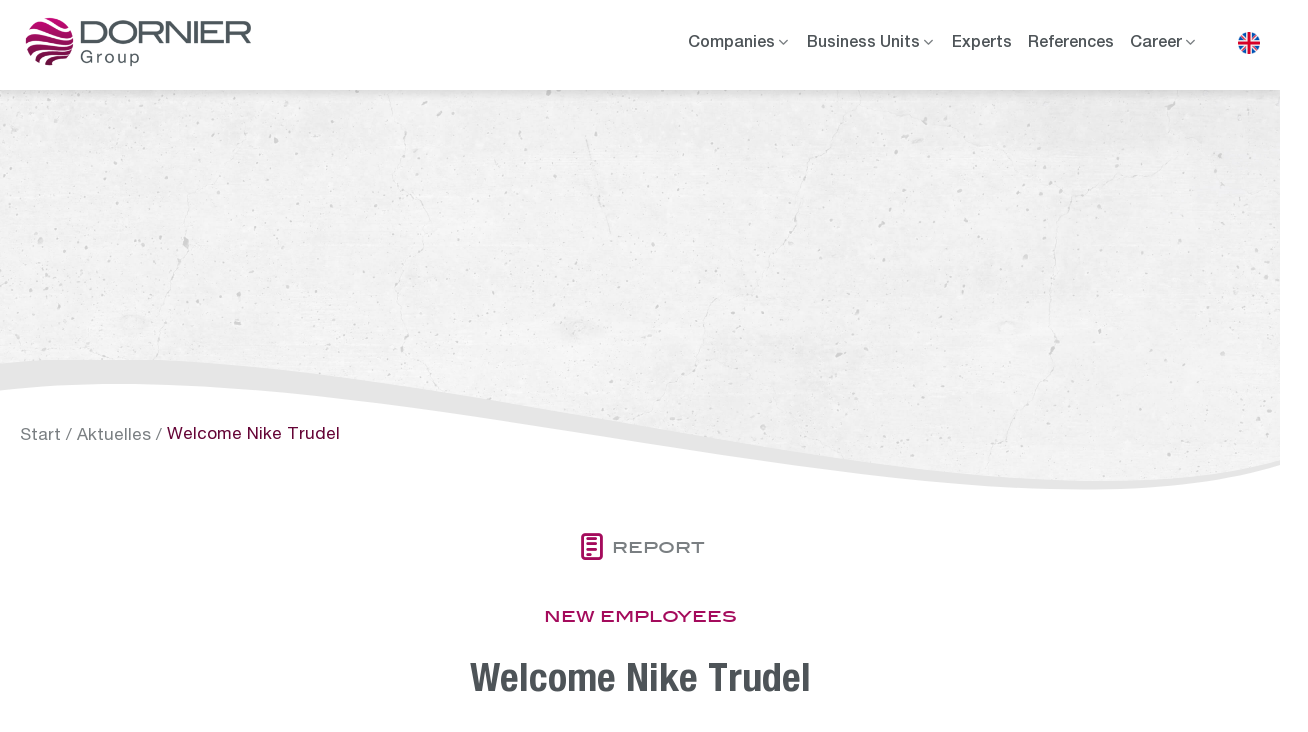

--- FILE ---
content_type: text/css
request_url: https://dornier-group.com/app/themes/dornier/dist/public/css/app.css?ver=1.0.0
body_size: 62508
content:
/*! Flickity v3.0.0
https://flickity.metafizzy.co
---------------------------------------------- */.flickity-enabled{position:relative}.flickity-enabled:focus{outline:none}.flickity-viewport{height:100%;overflow:hidden;position:relative;touch-action:pan-y}.flickity-slider{height:100%;left:0;position:absolute;width:100%}.flickity-rtl .flickity-slider{left:unset;right:0}.flickity-enabled.is-draggable{-webkit-tap-highlight-color:transparent;-webkit-user-select:none;-moz-user-select:none;user-select:none}.flickity-enabled.is-draggable .flickity-viewport{cursor:move;cursor:grab}.flickity-enabled.is-draggable .flickity-viewport.is-pointer-down{cursor:grabbing}.flickity-cell{left:0;position:absolute}.flickity-rtl .flickity-cell{left:unset;right:0}.flickity-button{background:hsla(0,0%,100%,.75);border:none;color:#333;position:absolute}.flickity-button:hover{background:#fff;cursor:pointer}.flickity-button:focus{box-shadow:0 0 0 5px #19f;outline:none}.flickity-button:active{opacity:.6}.flickity-button:disabled{cursor:auto;opacity:.3;pointer-events:none}.flickity-button-icon{fill:currentColor}.flickity-prev-next-button{border-radius:50%;height:44px;top:50%;transform:translateY(-50%);width:44px}.flickity-prev-next-button.previous{left:10px}.flickity-prev-next-button.next{right:10px}.flickity-rtl .flickity-prev-next-button.previous{left:auto;right:10px}.flickity-rtl .flickity-prev-next-button.next{left:10px;right:auto}.flickity-prev-next-button .flickity-button-icon{height:60%;left:20%;position:absolute;top:20%;width:60%}.flickity-page-dots{bottom:-25px;display:flex;flex-wrap:wrap;justify-content:center;position:absolute;text-align:center;width:100%}.flickity-rtl .flickity-page-dots{direction:rtl}.flickity-page-dot{-webkit-appearance:none;-moz-appearance:none;appearance:none;background:rgba(51,51,51,.25);border:none;border-radius:50%;cursor:pointer;display:block;height:10px;margin:0 8px;overflow:hidden;padding:0;text-indent:-9999px;width:10px}.flickity-rtl .flickity-page-dot{text-indent:9999px}.flickity-page-dot:focus{box-shadow:0 0 0 5px #19f;outline:none}.flickity-page-dot.is-selected{background:#333}
/*!
 * animate.css - https://animate.style/
 * Version - 4.1.1
 * Licensed under the MIT license - http://opensource.org/licenses/MIT
 *
 * Copyright (c) 2020 Animate.css
 */:root{--animate-duration:1s;--animate-delay:1s;--animate-repeat:1}.animate__animated{-webkit-animation-duration:1s;animation-duration:1s;-webkit-animation-duration:var(--animate-duration);animation-duration:var(--animate-duration);-webkit-animation-fill-mode:both;animation-fill-mode:both}.animate__animated.animate__infinite{-webkit-animation-iteration-count:infinite;animation-iteration-count:infinite}.animate__animated.animate__repeat-1{-webkit-animation-iteration-count:1;animation-iteration-count:1;-webkit-animation-iteration-count:var(--animate-repeat);animation-iteration-count:var(--animate-repeat)}.animate__animated.animate__repeat-2{-webkit-animation-iteration-count:2;animation-iteration-count:2;-webkit-animation-iteration-count:calc(var(--animate-repeat)*2);animation-iteration-count:calc(var(--animate-repeat)*2)}.animate__animated.animate__repeat-3{-webkit-animation-iteration-count:3;animation-iteration-count:3;-webkit-animation-iteration-count:calc(var(--animate-repeat)*3);animation-iteration-count:calc(var(--animate-repeat)*3)}.animate__animated.animate__delay-1s{-webkit-animation-delay:1s;animation-delay:1s;-webkit-animation-delay:var(--animate-delay);animation-delay:var(--animate-delay)}.animate__animated.animate__delay-2s{-webkit-animation-delay:2s;animation-delay:2s;-webkit-animation-delay:calc(var(--animate-delay)*2);animation-delay:calc(var(--animate-delay)*2)}.animate__animated.animate__delay-3s{-webkit-animation-delay:3s;animation-delay:3s;-webkit-animation-delay:calc(var(--animate-delay)*3);animation-delay:calc(var(--animate-delay)*3)}.animate__animated.animate__delay-4s{-webkit-animation-delay:4s;animation-delay:4s;-webkit-animation-delay:calc(var(--animate-delay)*4);animation-delay:calc(var(--animate-delay)*4)}.animate__animated.animate__delay-5s{-webkit-animation-delay:5s;animation-delay:5s;-webkit-animation-delay:calc(var(--animate-delay)*5);animation-delay:calc(var(--animate-delay)*5)}.animate__animated.animate__faster{-webkit-animation-duration:.5s;animation-duration:.5s;-webkit-animation-duration:calc(var(--animate-duration)/2);animation-duration:calc(var(--animate-duration)/2)}.animate__animated.animate__fast{-webkit-animation-duration:.8s;animation-duration:.8s;-webkit-animation-duration:calc(var(--animate-duration)*.8);animation-duration:calc(var(--animate-duration)*.8)}.animate__animated.animate__slow{-webkit-animation-duration:2s;animation-duration:2s;-webkit-animation-duration:calc(var(--animate-duration)*2);animation-duration:calc(var(--animate-duration)*2)}.animate__animated.animate__slower{-webkit-animation-duration:3s;animation-duration:3s;-webkit-animation-duration:calc(var(--animate-duration)*3);animation-duration:calc(var(--animate-duration)*3)}@media (prefers-reduced-motion:reduce),print{.animate__animated{-webkit-animation-duration:1ms!important;animation-duration:1ms!important;-webkit-animation-iteration-count:1!important;animation-iteration-count:1!important;-webkit-transition-duration:1ms!important;transition-duration:1ms!important}.animate__animated[class*=Out]{opacity:0}}@-webkit-keyframes bounce{0%,20%,53%,to{-webkit-animation-timing-function:cubic-bezier(.215,.61,.355,1);animation-timing-function:cubic-bezier(.215,.61,.355,1);-webkit-transform:translateZ(0);transform:translateZ(0)}40%,43%{-webkit-animation-timing-function:cubic-bezier(.755,.05,.855,.06);animation-timing-function:cubic-bezier(.755,.05,.855,.06);-webkit-transform:translate3d(0,-30px,0) scaleY(1.1);transform:translate3d(0,-30px,0) scaleY(1.1)}70%{-webkit-animation-timing-function:cubic-bezier(.755,.05,.855,.06);animation-timing-function:cubic-bezier(.755,.05,.855,.06);-webkit-transform:translate3d(0,-15px,0) scaleY(1.05);transform:translate3d(0,-15px,0) scaleY(1.05)}80%{-webkit-transform:translateZ(0) scaleY(.95);transform:translateZ(0) scaleY(.95);-webkit-transition-timing-function:cubic-bezier(.215,.61,.355,1);transition-timing-function:cubic-bezier(.215,.61,.355,1)}90%{-webkit-transform:translate3d(0,-4px,0) scaleY(1.02);transform:translate3d(0,-4px,0) scaleY(1.02)}}@keyframes bounce{0%,20%,53%,to{-webkit-animation-timing-function:cubic-bezier(.215,.61,.355,1);animation-timing-function:cubic-bezier(.215,.61,.355,1);-webkit-transform:translateZ(0);transform:translateZ(0)}40%,43%{-webkit-animation-timing-function:cubic-bezier(.755,.05,.855,.06);animation-timing-function:cubic-bezier(.755,.05,.855,.06);-webkit-transform:translate3d(0,-30px,0) scaleY(1.1);transform:translate3d(0,-30px,0) scaleY(1.1)}70%{-webkit-animation-timing-function:cubic-bezier(.755,.05,.855,.06);animation-timing-function:cubic-bezier(.755,.05,.855,.06);-webkit-transform:translate3d(0,-15px,0) scaleY(1.05);transform:translate3d(0,-15px,0) scaleY(1.05)}80%{-webkit-transform:translateZ(0) scaleY(.95);transform:translateZ(0) scaleY(.95);-webkit-transition-timing-function:cubic-bezier(.215,.61,.355,1);transition-timing-function:cubic-bezier(.215,.61,.355,1)}90%{-webkit-transform:translate3d(0,-4px,0) scaleY(1.02);transform:translate3d(0,-4px,0) scaleY(1.02)}}.animate__bounce{-webkit-animation-name:bounce;animation-name:bounce;-webkit-transform-origin:center bottom;transform-origin:center bottom}@-webkit-keyframes flash{0%,50%,to{opacity:1}25%,75%{opacity:0}}@keyframes flash{0%,50%,to{opacity:1}25%,75%{opacity:0}}.animate__flash{-webkit-animation-name:flash;animation-name:flash}@-webkit-keyframes pulse{0%{-webkit-transform:scaleX(1);transform:scaleX(1)}50%{-webkit-transform:scale3d(1.05,1.05,1.05);transform:scale3d(1.05,1.05,1.05)}to{-webkit-transform:scaleX(1);transform:scaleX(1)}}@keyframes pulse{0%{-webkit-transform:scaleX(1);transform:scaleX(1)}50%{-webkit-transform:scale3d(1.05,1.05,1.05);transform:scale3d(1.05,1.05,1.05)}to{-webkit-transform:scaleX(1);transform:scaleX(1)}}.animate__pulse{-webkit-animation-name:pulse;animation-name:pulse;-webkit-animation-timing-function:ease-in-out;animation-timing-function:ease-in-out}@-webkit-keyframes rubberBand{0%{-webkit-transform:scaleX(1);transform:scaleX(1)}30%{-webkit-transform:scale3d(1.25,.75,1);transform:scale3d(1.25,.75,1)}40%{-webkit-transform:scale3d(.75,1.25,1);transform:scale3d(.75,1.25,1)}50%{-webkit-transform:scale3d(1.15,.85,1);transform:scale3d(1.15,.85,1)}65%{-webkit-transform:scale3d(.95,1.05,1);transform:scale3d(.95,1.05,1)}75%{-webkit-transform:scale3d(1.05,.95,1);transform:scale3d(1.05,.95,1)}to{-webkit-transform:scaleX(1);transform:scaleX(1)}}@keyframes rubberBand{0%{-webkit-transform:scaleX(1);transform:scaleX(1)}30%{-webkit-transform:scale3d(1.25,.75,1);transform:scale3d(1.25,.75,1)}40%{-webkit-transform:scale3d(.75,1.25,1);transform:scale3d(.75,1.25,1)}50%{-webkit-transform:scale3d(1.15,.85,1);transform:scale3d(1.15,.85,1)}65%{-webkit-transform:scale3d(.95,1.05,1);transform:scale3d(.95,1.05,1)}75%{-webkit-transform:scale3d(1.05,.95,1);transform:scale3d(1.05,.95,1)}to{-webkit-transform:scaleX(1);transform:scaleX(1)}}.animate__rubberBand{-webkit-animation-name:rubberBand;animation-name:rubberBand}@-webkit-keyframes shakeX{0%,to{-webkit-transform:translateZ(0);transform:translateZ(0)}10%,30%,50%,70%,90%{-webkit-transform:translate3d(-10px,0,0);transform:translate3d(-10px,0,0)}20%,40%,60%,80%{-webkit-transform:translate3d(10px,0,0);transform:translate3d(10px,0,0)}}@keyframes shakeX{0%,to{-webkit-transform:translateZ(0);transform:translateZ(0)}10%,30%,50%,70%,90%{-webkit-transform:translate3d(-10px,0,0);transform:translate3d(-10px,0,0)}20%,40%,60%,80%{-webkit-transform:translate3d(10px,0,0);transform:translate3d(10px,0,0)}}.animate__shakeX{-webkit-animation-name:shakeX;animation-name:shakeX}@-webkit-keyframes shakeY{0%,to{-webkit-transform:translateZ(0);transform:translateZ(0)}10%,30%,50%,70%,90%{-webkit-transform:translate3d(0,-10px,0);transform:translate3d(0,-10px,0)}20%,40%,60%,80%{-webkit-transform:translate3d(0,10px,0);transform:translate3d(0,10px,0)}}@keyframes shakeY{0%,to{-webkit-transform:translateZ(0);transform:translateZ(0)}10%,30%,50%,70%,90%{-webkit-transform:translate3d(0,-10px,0);transform:translate3d(0,-10px,0)}20%,40%,60%,80%{-webkit-transform:translate3d(0,10px,0);transform:translate3d(0,10px,0)}}.animate__shakeY{-webkit-animation-name:shakeY;animation-name:shakeY}@-webkit-keyframes headShake{0%{-webkit-transform:translateX(0);transform:translateX(0)}6.5%{-webkit-transform:translateX(-6px) rotateY(-9deg);transform:translateX(-6px) rotateY(-9deg)}18.5%{-webkit-transform:translateX(5px) rotateY(7deg);transform:translateX(5px) rotateY(7deg)}31.5%{-webkit-transform:translateX(-3px) rotateY(-5deg);transform:translateX(-3px) rotateY(-5deg)}43.5%{-webkit-transform:translateX(2px) rotateY(3deg);transform:translateX(2px) rotateY(3deg)}50%{-webkit-transform:translateX(0);transform:translateX(0)}}@keyframes headShake{0%{-webkit-transform:translateX(0);transform:translateX(0)}6.5%{-webkit-transform:translateX(-6px) rotateY(-9deg);transform:translateX(-6px) rotateY(-9deg)}18.5%{-webkit-transform:translateX(5px) rotateY(7deg);transform:translateX(5px) rotateY(7deg)}31.5%{-webkit-transform:translateX(-3px) rotateY(-5deg);transform:translateX(-3px) rotateY(-5deg)}43.5%{-webkit-transform:translateX(2px) rotateY(3deg);transform:translateX(2px) rotateY(3deg)}50%{-webkit-transform:translateX(0);transform:translateX(0)}}.animate__headShake{-webkit-animation-name:headShake;animation-name:headShake;-webkit-animation-timing-function:ease-in-out;animation-timing-function:ease-in-out}@-webkit-keyframes swing{20%{-webkit-transform:rotate(15deg);transform:rotate(15deg)}40%{-webkit-transform:rotate(-10deg);transform:rotate(-10deg)}60%{-webkit-transform:rotate(5deg);transform:rotate(5deg)}80%{-webkit-transform:rotate(-5deg);transform:rotate(-5deg)}to{-webkit-transform:rotate(0deg);transform:rotate(0deg)}}@keyframes swing{20%{-webkit-transform:rotate(15deg);transform:rotate(15deg)}40%{-webkit-transform:rotate(-10deg);transform:rotate(-10deg)}60%{-webkit-transform:rotate(5deg);transform:rotate(5deg)}80%{-webkit-transform:rotate(-5deg);transform:rotate(-5deg)}to{-webkit-transform:rotate(0deg);transform:rotate(0deg)}}.animate__swing{-webkit-animation-name:swing;animation-name:swing;-webkit-transform-origin:top center;transform-origin:top center}@-webkit-keyframes tada{0%{-webkit-transform:scaleX(1);transform:scaleX(1)}10%,20%{-webkit-transform:scale3d(.9,.9,.9) rotate(-3deg);transform:scale3d(.9,.9,.9) rotate(-3deg)}30%,50%,70%,90%{-webkit-transform:scale3d(1.1,1.1,1.1) rotate(3deg);transform:scale3d(1.1,1.1,1.1) rotate(3deg)}40%,60%,80%{-webkit-transform:scale3d(1.1,1.1,1.1) rotate(-3deg);transform:scale3d(1.1,1.1,1.1) rotate(-3deg)}to{-webkit-transform:scaleX(1);transform:scaleX(1)}}@keyframes tada{0%{-webkit-transform:scaleX(1);transform:scaleX(1)}10%,20%{-webkit-transform:scale3d(.9,.9,.9) rotate(-3deg);transform:scale3d(.9,.9,.9) rotate(-3deg)}30%,50%,70%,90%{-webkit-transform:scale3d(1.1,1.1,1.1) rotate(3deg);transform:scale3d(1.1,1.1,1.1) rotate(3deg)}40%,60%,80%{-webkit-transform:scale3d(1.1,1.1,1.1) rotate(-3deg);transform:scale3d(1.1,1.1,1.1) rotate(-3deg)}to{-webkit-transform:scaleX(1);transform:scaleX(1)}}.animate__tada{-webkit-animation-name:tada;animation-name:tada}@-webkit-keyframes wobble{0%{-webkit-transform:translateZ(0);transform:translateZ(0)}15%{-webkit-transform:translate3d(-25%,0,0) rotate(-5deg);transform:translate3d(-25%,0,0) rotate(-5deg)}30%{-webkit-transform:translate3d(20%,0,0) rotate(3deg);transform:translate3d(20%,0,0) rotate(3deg)}45%{-webkit-transform:translate3d(-15%,0,0) rotate(-3deg);transform:translate3d(-15%,0,0) rotate(-3deg)}60%{-webkit-transform:translate3d(10%,0,0) rotate(2deg);transform:translate3d(10%,0,0) rotate(2deg)}75%{-webkit-transform:translate3d(-5%,0,0) rotate(-1deg);transform:translate3d(-5%,0,0) rotate(-1deg)}to{-webkit-transform:translateZ(0);transform:translateZ(0)}}@keyframes wobble{0%{-webkit-transform:translateZ(0);transform:translateZ(0)}15%{-webkit-transform:translate3d(-25%,0,0) rotate(-5deg);transform:translate3d(-25%,0,0) rotate(-5deg)}30%{-webkit-transform:translate3d(20%,0,0) rotate(3deg);transform:translate3d(20%,0,0) rotate(3deg)}45%{-webkit-transform:translate3d(-15%,0,0) rotate(-3deg);transform:translate3d(-15%,0,0) rotate(-3deg)}60%{-webkit-transform:translate3d(10%,0,0) rotate(2deg);transform:translate3d(10%,0,0) rotate(2deg)}75%{-webkit-transform:translate3d(-5%,0,0) rotate(-1deg);transform:translate3d(-5%,0,0) rotate(-1deg)}to{-webkit-transform:translateZ(0);transform:translateZ(0)}}.animate__wobble{-webkit-animation-name:wobble;animation-name:wobble}@-webkit-keyframes jello{0%,11.1%,to{-webkit-transform:translateZ(0);transform:translateZ(0)}22.2%{-webkit-transform:skewX(-12.5deg) skewY(-12.5deg);transform:skewX(-12.5deg) skewY(-12.5deg)}33.3%{-webkit-transform:skewX(6.25deg) skewY(6.25deg);transform:skewX(6.25deg) skewY(6.25deg)}44.4%{-webkit-transform:skewX(-3.125deg) skewY(-3.125deg);transform:skewX(-3.125deg) skewY(-3.125deg)}55.5%{-webkit-transform:skewX(1.5625deg) skewY(1.5625deg);transform:skewX(1.5625deg) skewY(1.5625deg)}66.6%{-webkit-transform:skewX(-.78125deg) skewY(-.78125deg);transform:skewX(-.78125deg) skewY(-.78125deg)}77.7%{-webkit-transform:skewX(.390625deg) skewY(.390625deg);transform:skewX(.390625deg) skewY(.390625deg)}88.8%{-webkit-transform:skewX(-.1953125deg) skewY(-.1953125deg);transform:skewX(-.1953125deg) skewY(-.1953125deg)}}@keyframes jello{0%,11.1%,to{-webkit-transform:translateZ(0);transform:translateZ(0)}22.2%{-webkit-transform:skewX(-12.5deg) skewY(-12.5deg);transform:skewX(-12.5deg) skewY(-12.5deg)}33.3%{-webkit-transform:skewX(6.25deg) skewY(6.25deg);transform:skewX(6.25deg) skewY(6.25deg)}44.4%{-webkit-transform:skewX(-3.125deg) skewY(-3.125deg);transform:skewX(-3.125deg) skewY(-3.125deg)}55.5%{-webkit-transform:skewX(1.5625deg) skewY(1.5625deg);transform:skewX(1.5625deg) skewY(1.5625deg)}66.6%{-webkit-transform:skewX(-.78125deg) skewY(-.78125deg);transform:skewX(-.78125deg) skewY(-.78125deg)}77.7%{-webkit-transform:skewX(.390625deg) skewY(.390625deg);transform:skewX(.390625deg) skewY(.390625deg)}88.8%{-webkit-transform:skewX(-.1953125deg) skewY(-.1953125deg);transform:skewX(-.1953125deg) skewY(-.1953125deg)}}.animate__jello{-webkit-animation-name:jello;animation-name:jello;-webkit-transform-origin:center;transform-origin:center}@-webkit-keyframes heartBeat{0%{-webkit-transform:scale(1);transform:scale(1)}14%{-webkit-transform:scale(1.3);transform:scale(1.3)}28%{-webkit-transform:scale(1);transform:scale(1)}42%{-webkit-transform:scale(1.3);transform:scale(1.3)}70%{-webkit-transform:scale(1);transform:scale(1)}}@keyframes heartBeat{0%{-webkit-transform:scale(1);transform:scale(1)}14%{-webkit-transform:scale(1.3);transform:scale(1.3)}28%{-webkit-transform:scale(1);transform:scale(1)}42%{-webkit-transform:scale(1.3);transform:scale(1.3)}70%{-webkit-transform:scale(1);transform:scale(1)}}.animate__heartBeat{-webkit-animation-duration:1.3s;animation-duration:1.3s;-webkit-animation-duration:calc(var(--animate-duration)*1.3);animation-duration:calc(var(--animate-duration)*1.3);-webkit-animation-name:heartBeat;animation-name:heartBeat;-webkit-animation-timing-function:ease-in-out;animation-timing-function:ease-in-out}@-webkit-keyframes backInDown{0%{opacity:.7;-webkit-transform:translateY(-1200px) scale(.7);transform:translateY(-1200px) scale(.7)}80%{opacity:.7;-webkit-transform:translateY(0) scale(.7);transform:translateY(0) scale(.7)}to{opacity:1;-webkit-transform:scale(1);transform:scale(1)}}@keyframes backInDown{0%{opacity:.7;-webkit-transform:translateY(-1200px) scale(.7);transform:translateY(-1200px) scale(.7)}80%{opacity:.7;-webkit-transform:translateY(0) scale(.7);transform:translateY(0) scale(.7)}to{opacity:1;-webkit-transform:scale(1);transform:scale(1)}}.animate__backInDown{-webkit-animation-name:backInDown;animation-name:backInDown}@-webkit-keyframes backInLeft{0%{opacity:.7;-webkit-transform:translateX(-2000px) scale(.7);transform:translateX(-2000px) scale(.7)}80%{opacity:.7;-webkit-transform:translateX(0) scale(.7);transform:translateX(0) scale(.7)}to{opacity:1;-webkit-transform:scale(1);transform:scale(1)}}@keyframes backInLeft{0%{opacity:.7;-webkit-transform:translateX(-2000px) scale(.7);transform:translateX(-2000px) scale(.7)}80%{opacity:.7;-webkit-transform:translateX(0) scale(.7);transform:translateX(0) scale(.7)}to{opacity:1;-webkit-transform:scale(1);transform:scale(1)}}.animate__backInLeft{-webkit-animation-name:backInLeft;animation-name:backInLeft}@-webkit-keyframes backInRight{0%{opacity:.7;-webkit-transform:translateX(2000px) scale(.7);transform:translateX(2000px) scale(.7)}80%{opacity:.7;-webkit-transform:translateX(0) scale(.7);transform:translateX(0) scale(.7)}to{opacity:1;-webkit-transform:scale(1);transform:scale(1)}}@keyframes backInRight{0%{opacity:.7;-webkit-transform:translateX(2000px) scale(.7);transform:translateX(2000px) scale(.7)}80%{opacity:.7;-webkit-transform:translateX(0) scale(.7);transform:translateX(0) scale(.7)}to{opacity:1;-webkit-transform:scale(1);transform:scale(1)}}.animate__backInRight{-webkit-animation-name:backInRight;animation-name:backInRight}@-webkit-keyframes backInUp{0%{opacity:.7;-webkit-transform:translateY(1200px) scale(.7);transform:translateY(1200px) scale(.7)}80%{opacity:.7;-webkit-transform:translateY(0) scale(.7);transform:translateY(0) scale(.7)}to{opacity:1;-webkit-transform:scale(1);transform:scale(1)}}@keyframes backInUp{0%{opacity:.7;-webkit-transform:translateY(1200px) scale(.7);transform:translateY(1200px) scale(.7)}80%{opacity:.7;-webkit-transform:translateY(0) scale(.7);transform:translateY(0) scale(.7)}to{opacity:1;-webkit-transform:scale(1);transform:scale(1)}}.animate__backInUp{-webkit-animation-name:backInUp;animation-name:backInUp}@-webkit-keyframes backOutDown{0%{opacity:1;-webkit-transform:scale(1);transform:scale(1)}20%{opacity:.7;-webkit-transform:translateY(0) scale(.7);transform:translateY(0) scale(.7)}to{opacity:.7;-webkit-transform:translateY(700px) scale(.7);transform:translateY(700px) scale(.7)}}@keyframes backOutDown{0%{opacity:1;-webkit-transform:scale(1);transform:scale(1)}20%{opacity:.7;-webkit-transform:translateY(0) scale(.7);transform:translateY(0) scale(.7)}to{opacity:.7;-webkit-transform:translateY(700px) scale(.7);transform:translateY(700px) scale(.7)}}.animate__backOutDown{-webkit-animation-name:backOutDown;animation-name:backOutDown}@-webkit-keyframes backOutLeft{0%{opacity:1;-webkit-transform:scale(1);transform:scale(1)}20%{opacity:.7;-webkit-transform:translateX(0) scale(.7);transform:translateX(0) scale(.7)}to{opacity:.7;-webkit-transform:translateX(-2000px) scale(.7);transform:translateX(-2000px) scale(.7)}}@keyframes backOutLeft{0%{opacity:1;-webkit-transform:scale(1);transform:scale(1)}20%{opacity:.7;-webkit-transform:translateX(0) scale(.7);transform:translateX(0) scale(.7)}to{opacity:.7;-webkit-transform:translateX(-2000px) scale(.7);transform:translateX(-2000px) scale(.7)}}.animate__backOutLeft{-webkit-animation-name:backOutLeft;animation-name:backOutLeft}@-webkit-keyframes backOutRight{0%{opacity:1;-webkit-transform:scale(1);transform:scale(1)}20%{opacity:.7;-webkit-transform:translateX(0) scale(.7);transform:translateX(0) scale(.7)}to{opacity:.7;-webkit-transform:translateX(2000px) scale(.7);transform:translateX(2000px) scale(.7)}}@keyframes backOutRight{0%{opacity:1;-webkit-transform:scale(1);transform:scale(1)}20%{opacity:.7;-webkit-transform:translateX(0) scale(.7);transform:translateX(0) scale(.7)}to{opacity:.7;-webkit-transform:translateX(2000px) scale(.7);transform:translateX(2000px) scale(.7)}}.animate__backOutRight{-webkit-animation-name:backOutRight;animation-name:backOutRight}@-webkit-keyframes backOutUp{0%{opacity:1;-webkit-transform:scale(1);transform:scale(1)}20%{opacity:.7;-webkit-transform:translateY(0) scale(.7);transform:translateY(0) scale(.7)}to{opacity:.7;-webkit-transform:translateY(-700px) scale(.7);transform:translateY(-700px) scale(.7)}}@keyframes backOutUp{0%{opacity:1;-webkit-transform:scale(1);transform:scale(1)}20%{opacity:.7;-webkit-transform:translateY(0) scale(.7);transform:translateY(0) scale(.7)}to{opacity:.7;-webkit-transform:translateY(-700px) scale(.7);transform:translateY(-700px) scale(.7)}}.animate__backOutUp{-webkit-animation-name:backOutUp;animation-name:backOutUp}@-webkit-keyframes bounceIn{0%,20%,40%,60%,80%,to{-webkit-animation-timing-function:cubic-bezier(.215,.61,.355,1);animation-timing-function:cubic-bezier(.215,.61,.355,1)}0%{opacity:0;-webkit-transform:scale3d(.3,.3,.3);transform:scale3d(.3,.3,.3)}20%{-webkit-transform:scale3d(1.1,1.1,1.1);transform:scale3d(1.1,1.1,1.1)}40%{-webkit-transform:scale3d(.9,.9,.9);transform:scale3d(.9,.9,.9)}60%{opacity:1;-webkit-transform:scale3d(1.03,1.03,1.03);transform:scale3d(1.03,1.03,1.03)}80%{-webkit-transform:scale3d(.97,.97,.97);transform:scale3d(.97,.97,.97)}to{opacity:1;-webkit-transform:scaleX(1);transform:scaleX(1)}}@keyframes bounceIn{0%,20%,40%,60%,80%,to{-webkit-animation-timing-function:cubic-bezier(.215,.61,.355,1);animation-timing-function:cubic-bezier(.215,.61,.355,1)}0%{opacity:0;-webkit-transform:scale3d(.3,.3,.3);transform:scale3d(.3,.3,.3)}20%{-webkit-transform:scale3d(1.1,1.1,1.1);transform:scale3d(1.1,1.1,1.1)}40%{-webkit-transform:scale3d(.9,.9,.9);transform:scale3d(.9,.9,.9)}60%{opacity:1;-webkit-transform:scale3d(1.03,1.03,1.03);transform:scale3d(1.03,1.03,1.03)}80%{-webkit-transform:scale3d(.97,.97,.97);transform:scale3d(.97,.97,.97)}to{opacity:1;-webkit-transform:scaleX(1);transform:scaleX(1)}}.animate__bounceIn{-webkit-animation-duration:.75s;animation-duration:.75s;-webkit-animation-duration:calc(var(--animate-duration)*.75);animation-duration:calc(var(--animate-duration)*.75);-webkit-animation-name:bounceIn;animation-name:bounceIn}@-webkit-keyframes bounceInDown{0%,60%,75%,90%,to{-webkit-animation-timing-function:cubic-bezier(.215,.61,.355,1);animation-timing-function:cubic-bezier(.215,.61,.355,1)}0%{opacity:0;-webkit-transform:translate3d(0,-3000px,0) scaleY(3);transform:translate3d(0,-3000px,0) scaleY(3)}60%{opacity:1;-webkit-transform:translate3d(0,25px,0) scaleY(.9);transform:translate3d(0,25px,0) scaleY(.9)}75%{-webkit-transform:translate3d(0,-10px,0) scaleY(.95);transform:translate3d(0,-10px,0) scaleY(.95)}90%{-webkit-transform:translate3d(0,5px,0) scaleY(.985);transform:translate3d(0,5px,0) scaleY(.985)}to{-webkit-transform:translateZ(0);transform:translateZ(0)}}@keyframes bounceInDown{0%,60%,75%,90%,to{-webkit-animation-timing-function:cubic-bezier(.215,.61,.355,1);animation-timing-function:cubic-bezier(.215,.61,.355,1)}0%{opacity:0;-webkit-transform:translate3d(0,-3000px,0) scaleY(3);transform:translate3d(0,-3000px,0) scaleY(3)}60%{opacity:1;-webkit-transform:translate3d(0,25px,0) scaleY(.9);transform:translate3d(0,25px,0) scaleY(.9)}75%{-webkit-transform:translate3d(0,-10px,0) scaleY(.95);transform:translate3d(0,-10px,0) scaleY(.95)}90%{-webkit-transform:translate3d(0,5px,0) scaleY(.985);transform:translate3d(0,5px,0) scaleY(.985)}to{-webkit-transform:translateZ(0);transform:translateZ(0)}}.animate__bounceInDown{-webkit-animation-name:bounceInDown;animation-name:bounceInDown}@-webkit-keyframes bounceInLeft{0%,60%,75%,90%,to{-webkit-animation-timing-function:cubic-bezier(.215,.61,.355,1);animation-timing-function:cubic-bezier(.215,.61,.355,1)}0%{opacity:0;-webkit-transform:translate3d(-3000px,0,0) scaleX(3);transform:translate3d(-3000px,0,0) scaleX(3)}60%{opacity:1;-webkit-transform:translate3d(25px,0,0) scaleX(1);transform:translate3d(25px,0,0) scaleX(1)}75%{-webkit-transform:translate3d(-10px,0,0) scaleX(.98);transform:translate3d(-10px,0,0) scaleX(.98)}90%{-webkit-transform:translate3d(5px,0,0) scaleX(.995);transform:translate3d(5px,0,0) scaleX(.995)}to{-webkit-transform:translateZ(0);transform:translateZ(0)}}@keyframes bounceInLeft{0%,60%,75%,90%,to{-webkit-animation-timing-function:cubic-bezier(.215,.61,.355,1);animation-timing-function:cubic-bezier(.215,.61,.355,1)}0%{opacity:0;-webkit-transform:translate3d(-3000px,0,0) scaleX(3);transform:translate3d(-3000px,0,0) scaleX(3)}60%{opacity:1;-webkit-transform:translate3d(25px,0,0) scaleX(1);transform:translate3d(25px,0,0) scaleX(1)}75%{-webkit-transform:translate3d(-10px,0,0) scaleX(.98);transform:translate3d(-10px,0,0) scaleX(.98)}90%{-webkit-transform:translate3d(5px,0,0) scaleX(.995);transform:translate3d(5px,0,0) scaleX(.995)}to{-webkit-transform:translateZ(0);transform:translateZ(0)}}.animate__bounceInLeft{-webkit-animation-name:bounceInLeft;animation-name:bounceInLeft}@-webkit-keyframes bounceInRight{0%,60%,75%,90%,to{-webkit-animation-timing-function:cubic-bezier(.215,.61,.355,1);animation-timing-function:cubic-bezier(.215,.61,.355,1)}0%{opacity:0;-webkit-transform:translate3d(3000px,0,0) scaleX(3);transform:translate3d(3000px,0,0) scaleX(3)}60%{opacity:1;-webkit-transform:translate3d(-25px,0,0) scaleX(1);transform:translate3d(-25px,0,0) scaleX(1)}75%{-webkit-transform:translate3d(10px,0,0) scaleX(.98);transform:translate3d(10px,0,0) scaleX(.98)}90%{-webkit-transform:translate3d(-5px,0,0) scaleX(.995);transform:translate3d(-5px,0,0) scaleX(.995)}to{-webkit-transform:translateZ(0);transform:translateZ(0)}}@keyframes bounceInRight{0%,60%,75%,90%,to{-webkit-animation-timing-function:cubic-bezier(.215,.61,.355,1);animation-timing-function:cubic-bezier(.215,.61,.355,1)}0%{opacity:0;-webkit-transform:translate3d(3000px,0,0) scaleX(3);transform:translate3d(3000px,0,0) scaleX(3)}60%{opacity:1;-webkit-transform:translate3d(-25px,0,0) scaleX(1);transform:translate3d(-25px,0,0) scaleX(1)}75%{-webkit-transform:translate3d(10px,0,0) scaleX(.98);transform:translate3d(10px,0,0) scaleX(.98)}90%{-webkit-transform:translate3d(-5px,0,0) scaleX(.995);transform:translate3d(-5px,0,0) scaleX(.995)}to{-webkit-transform:translateZ(0);transform:translateZ(0)}}.animate__bounceInRight{-webkit-animation-name:bounceInRight;animation-name:bounceInRight}@-webkit-keyframes bounceInUp{0%,60%,75%,90%,to{-webkit-animation-timing-function:cubic-bezier(.215,.61,.355,1);animation-timing-function:cubic-bezier(.215,.61,.355,1)}0%{opacity:0;-webkit-transform:translate3d(0,3000px,0) scaleY(5);transform:translate3d(0,3000px,0) scaleY(5)}60%{opacity:1;-webkit-transform:translate3d(0,-20px,0) scaleY(.9);transform:translate3d(0,-20px,0) scaleY(.9)}75%{-webkit-transform:translate3d(0,10px,0) scaleY(.95);transform:translate3d(0,10px,0) scaleY(.95)}90%{-webkit-transform:translate3d(0,-5px,0) scaleY(.985);transform:translate3d(0,-5px,0) scaleY(.985)}to{-webkit-transform:translateZ(0);transform:translateZ(0)}}@keyframes bounceInUp{0%,60%,75%,90%,to{-webkit-animation-timing-function:cubic-bezier(.215,.61,.355,1);animation-timing-function:cubic-bezier(.215,.61,.355,1)}0%{opacity:0;-webkit-transform:translate3d(0,3000px,0) scaleY(5);transform:translate3d(0,3000px,0) scaleY(5)}60%{opacity:1;-webkit-transform:translate3d(0,-20px,0) scaleY(.9);transform:translate3d(0,-20px,0) scaleY(.9)}75%{-webkit-transform:translate3d(0,10px,0) scaleY(.95);transform:translate3d(0,10px,0) scaleY(.95)}90%{-webkit-transform:translate3d(0,-5px,0) scaleY(.985);transform:translate3d(0,-5px,0) scaleY(.985)}to{-webkit-transform:translateZ(0);transform:translateZ(0)}}.animate__bounceInUp{-webkit-animation-name:bounceInUp;animation-name:bounceInUp}@-webkit-keyframes bounceOut{20%{-webkit-transform:scale3d(.9,.9,.9);transform:scale3d(.9,.9,.9)}50%,55%{opacity:1;-webkit-transform:scale3d(1.1,1.1,1.1);transform:scale3d(1.1,1.1,1.1)}to{opacity:0;-webkit-transform:scale3d(.3,.3,.3);transform:scale3d(.3,.3,.3)}}@keyframes bounceOut{20%{-webkit-transform:scale3d(.9,.9,.9);transform:scale3d(.9,.9,.9)}50%,55%{opacity:1;-webkit-transform:scale3d(1.1,1.1,1.1);transform:scale3d(1.1,1.1,1.1)}to{opacity:0;-webkit-transform:scale3d(.3,.3,.3);transform:scale3d(.3,.3,.3)}}.animate__bounceOut{-webkit-animation-duration:.75s;animation-duration:.75s;-webkit-animation-duration:calc(var(--animate-duration)*.75);animation-duration:calc(var(--animate-duration)*.75);-webkit-animation-name:bounceOut;animation-name:bounceOut}@-webkit-keyframes bounceOutDown{20%{-webkit-transform:translate3d(0,10px,0) scaleY(.985);transform:translate3d(0,10px,0) scaleY(.985)}40%,45%{opacity:1;-webkit-transform:translate3d(0,-20px,0) scaleY(.9);transform:translate3d(0,-20px,0) scaleY(.9)}to{opacity:0;-webkit-transform:translate3d(0,2000px,0) scaleY(3);transform:translate3d(0,2000px,0) scaleY(3)}}@keyframes bounceOutDown{20%{-webkit-transform:translate3d(0,10px,0) scaleY(.985);transform:translate3d(0,10px,0) scaleY(.985)}40%,45%{opacity:1;-webkit-transform:translate3d(0,-20px,0) scaleY(.9);transform:translate3d(0,-20px,0) scaleY(.9)}to{opacity:0;-webkit-transform:translate3d(0,2000px,0) scaleY(3);transform:translate3d(0,2000px,0) scaleY(3)}}.animate__bounceOutDown{-webkit-animation-name:bounceOutDown;animation-name:bounceOutDown}@-webkit-keyframes bounceOutLeft{20%{opacity:1;-webkit-transform:translate3d(20px,0,0) scaleX(.9);transform:translate3d(20px,0,0) scaleX(.9)}to{opacity:0;-webkit-transform:translate3d(-2000px,0,0) scaleX(2);transform:translate3d(-2000px,0,0) scaleX(2)}}@keyframes bounceOutLeft{20%{opacity:1;-webkit-transform:translate3d(20px,0,0) scaleX(.9);transform:translate3d(20px,0,0) scaleX(.9)}to{opacity:0;-webkit-transform:translate3d(-2000px,0,0) scaleX(2);transform:translate3d(-2000px,0,0) scaleX(2)}}.animate__bounceOutLeft{-webkit-animation-name:bounceOutLeft;animation-name:bounceOutLeft}@-webkit-keyframes bounceOutRight{20%{opacity:1;-webkit-transform:translate3d(-20px,0,0) scaleX(.9);transform:translate3d(-20px,0,0) scaleX(.9)}to{opacity:0;-webkit-transform:translate3d(2000px,0,0) scaleX(2);transform:translate3d(2000px,0,0) scaleX(2)}}@keyframes bounceOutRight{20%{opacity:1;-webkit-transform:translate3d(-20px,0,0) scaleX(.9);transform:translate3d(-20px,0,0) scaleX(.9)}to{opacity:0;-webkit-transform:translate3d(2000px,0,0) scaleX(2);transform:translate3d(2000px,0,0) scaleX(2)}}.animate__bounceOutRight{-webkit-animation-name:bounceOutRight;animation-name:bounceOutRight}@-webkit-keyframes bounceOutUp{20%{-webkit-transform:translate3d(0,-10px,0) scaleY(.985);transform:translate3d(0,-10px,0) scaleY(.985)}40%,45%{opacity:1;-webkit-transform:translate3d(0,20px,0) scaleY(.9);transform:translate3d(0,20px,0) scaleY(.9)}to{opacity:0;-webkit-transform:translate3d(0,-2000px,0) scaleY(3);transform:translate3d(0,-2000px,0) scaleY(3)}}@keyframes bounceOutUp{20%{-webkit-transform:translate3d(0,-10px,0) scaleY(.985);transform:translate3d(0,-10px,0) scaleY(.985)}40%,45%{opacity:1;-webkit-transform:translate3d(0,20px,0) scaleY(.9);transform:translate3d(0,20px,0) scaleY(.9)}to{opacity:0;-webkit-transform:translate3d(0,-2000px,0) scaleY(3);transform:translate3d(0,-2000px,0) scaleY(3)}}.animate__bounceOutUp{-webkit-animation-name:bounceOutUp;animation-name:bounceOutUp}@-webkit-keyframes fadeIn{0%{opacity:0}to{opacity:1}}@keyframes fadeIn{0%{opacity:0}to{opacity:1}}.animate__fadeIn{-webkit-animation-name:fadeIn;animation-name:fadeIn}@-webkit-keyframes fadeInDown{0%{opacity:0;-webkit-transform:translate3d(0,-100%,0);transform:translate3d(0,-100%,0)}to{opacity:1;-webkit-transform:translateZ(0);transform:translateZ(0)}}@keyframes fadeInDown{0%{opacity:0;-webkit-transform:translate3d(0,-100%,0);transform:translate3d(0,-100%,0)}to{opacity:1;-webkit-transform:translateZ(0);transform:translateZ(0)}}.animate__fadeInDown{-webkit-animation-name:fadeInDown;animation-name:fadeInDown}@-webkit-keyframes fadeInDownBig{0%{opacity:0;-webkit-transform:translate3d(0,-2000px,0);transform:translate3d(0,-2000px,0)}to{opacity:1;-webkit-transform:translateZ(0);transform:translateZ(0)}}@keyframes fadeInDownBig{0%{opacity:0;-webkit-transform:translate3d(0,-2000px,0);transform:translate3d(0,-2000px,0)}to{opacity:1;-webkit-transform:translateZ(0);transform:translateZ(0)}}.animate__fadeInDownBig{-webkit-animation-name:fadeInDownBig;animation-name:fadeInDownBig}@-webkit-keyframes fadeInLeft{0%{opacity:0;-webkit-transform:translate3d(-100%,0,0);transform:translate3d(-100%,0,0)}to{opacity:1;-webkit-transform:translateZ(0);transform:translateZ(0)}}@keyframes fadeInLeft{0%{opacity:0;-webkit-transform:translate3d(-100%,0,0);transform:translate3d(-100%,0,0)}to{opacity:1;-webkit-transform:translateZ(0);transform:translateZ(0)}}.animate__fadeInLeft{-webkit-animation-name:fadeInLeft;animation-name:fadeInLeft}@-webkit-keyframes fadeInLeftBig{0%{opacity:0;-webkit-transform:translate3d(-2000px,0,0);transform:translate3d(-2000px,0,0)}to{opacity:1;-webkit-transform:translateZ(0);transform:translateZ(0)}}@keyframes fadeInLeftBig{0%{opacity:0;-webkit-transform:translate3d(-2000px,0,0);transform:translate3d(-2000px,0,0)}to{opacity:1;-webkit-transform:translateZ(0);transform:translateZ(0)}}.animate__fadeInLeftBig{-webkit-animation-name:fadeInLeftBig;animation-name:fadeInLeftBig}@-webkit-keyframes fadeInRight{0%{opacity:0;-webkit-transform:translate3d(100%,0,0);transform:translate3d(100%,0,0)}to{opacity:1;-webkit-transform:translateZ(0);transform:translateZ(0)}}@keyframes fadeInRight{0%{opacity:0;-webkit-transform:translate3d(100%,0,0);transform:translate3d(100%,0,0)}to{opacity:1;-webkit-transform:translateZ(0);transform:translateZ(0)}}.animate__fadeInRight{-webkit-animation-name:fadeInRight;animation-name:fadeInRight}@-webkit-keyframes fadeInRightBig{0%{opacity:0;-webkit-transform:translate3d(2000px,0,0);transform:translate3d(2000px,0,0)}to{opacity:1;-webkit-transform:translateZ(0);transform:translateZ(0)}}@keyframes fadeInRightBig{0%{opacity:0;-webkit-transform:translate3d(2000px,0,0);transform:translate3d(2000px,0,0)}to{opacity:1;-webkit-transform:translateZ(0);transform:translateZ(0)}}.animate__fadeInRightBig{-webkit-animation-name:fadeInRightBig;animation-name:fadeInRightBig}@-webkit-keyframes fadeInUp{0%{opacity:0;-webkit-transform:translate3d(0,100%,0);transform:translate3d(0,100%,0)}to{opacity:1;-webkit-transform:translateZ(0);transform:translateZ(0)}}@keyframes fadeInUp{0%{opacity:0;-webkit-transform:translate3d(0,100%,0);transform:translate3d(0,100%,0)}to{opacity:1;-webkit-transform:translateZ(0);transform:translateZ(0)}}.animate__fadeInUp{-webkit-animation-name:fadeInUp;animation-name:fadeInUp}@-webkit-keyframes fadeInUpBig{0%{opacity:0;-webkit-transform:translate3d(0,2000px,0);transform:translate3d(0,2000px,0)}to{opacity:1;-webkit-transform:translateZ(0);transform:translateZ(0)}}@keyframes fadeInUpBig{0%{opacity:0;-webkit-transform:translate3d(0,2000px,0);transform:translate3d(0,2000px,0)}to{opacity:1;-webkit-transform:translateZ(0);transform:translateZ(0)}}.animate__fadeInUpBig{-webkit-animation-name:fadeInUpBig;animation-name:fadeInUpBig}@-webkit-keyframes fadeInTopLeft{0%{opacity:0;-webkit-transform:translate3d(-100%,-100%,0);transform:translate3d(-100%,-100%,0)}to{opacity:1;-webkit-transform:translateZ(0);transform:translateZ(0)}}@keyframes fadeInTopLeft{0%{opacity:0;-webkit-transform:translate3d(-100%,-100%,0);transform:translate3d(-100%,-100%,0)}to{opacity:1;-webkit-transform:translateZ(0);transform:translateZ(0)}}.animate__fadeInTopLeft{-webkit-animation-name:fadeInTopLeft;animation-name:fadeInTopLeft}@-webkit-keyframes fadeInTopRight{0%{opacity:0;-webkit-transform:translate3d(100%,-100%,0);transform:translate3d(100%,-100%,0)}to{opacity:1;-webkit-transform:translateZ(0);transform:translateZ(0)}}@keyframes fadeInTopRight{0%{opacity:0;-webkit-transform:translate3d(100%,-100%,0);transform:translate3d(100%,-100%,0)}to{opacity:1;-webkit-transform:translateZ(0);transform:translateZ(0)}}.animate__fadeInTopRight{-webkit-animation-name:fadeInTopRight;animation-name:fadeInTopRight}@-webkit-keyframes fadeInBottomLeft{0%{opacity:0;-webkit-transform:translate3d(-100%,100%,0);transform:translate3d(-100%,100%,0)}to{opacity:1;-webkit-transform:translateZ(0);transform:translateZ(0)}}@keyframes fadeInBottomLeft{0%{opacity:0;-webkit-transform:translate3d(-100%,100%,0);transform:translate3d(-100%,100%,0)}to{opacity:1;-webkit-transform:translateZ(0);transform:translateZ(0)}}.animate__fadeInBottomLeft{-webkit-animation-name:fadeInBottomLeft;animation-name:fadeInBottomLeft}@-webkit-keyframes fadeInBottomRight{0%{opacity:0;-webkit-transform:translate3d(100%,100%,0);transform:translate3d(100%,100%,0)}to{opacity:1;-webkit-transform:translateZ(0);transform:translateZ(0)}}@keyframes fadeInBottomRight{0%{opacity:0;-webkit-transform:translate3d(100%,100%,0);transform:translate3d(100%,100%,0)}to{opacity:1;-webkit-transform:translateZ(0);transform:translateZ(0)}}.animate__fadeInBottomRight{-webkit-animation-name:fadeInBottomRight;animation-name:fadeInBottomRight}@-webkit-keyframes fadeOut{0%{opacity:1}to{opacity:0}}@keyframes fadeOut{0%{opacity:1}to{opacity:0}}.animate__fadeOut{-webkit-animation-name:fadeOut;animation-name:fadeOut}@-webkit-keyframes fadeOutDown{0%{opacity:1}to{opacity:0;-webkit-transform:translate3d(0,100%,0);transform:translate3d(0,100%,0)}}@keyframes fadeOutDown{0%{opacity:1}to{opacity:0;-webkit-transform:translate3d(0,100%,0);transform:translate3d(0,100%,0)}}.animate__fadeOutDown{-webkit-animation-name:fadeOutDown;animation-name:fadeOutDown}@-webkit-keyframes fadeOutDownBig{0%{opacity:1}to{opacity:0;-webkit-transform:translate3d(0,2000px,0);transform:translate3d(0,2000px,0)}}@keyframes fadeOutDownBig{0%{opacity:1}to{opacity:0;-webkit-transform:translate3d(0,2000px,0);transform:translate3d(0,2000px,0)}}.animate__fadeOutDownBig{-webkit-animation-name:fadeOutDownBig;animation-name:fadeOutDownBig}@-webkit-keyframes fadeOutLeft{0%{opacity:1}to{opacity:0;-webkit-transform:translate3d(-100%,0,0);transform:translate3d(-100%,0,0)}}@keyframes fadeOutLeft{0%{opacity:1}to{opacity:0;-webkit-transform:translate3d(-100%,0,0);transform:translate3d(-100%,0,0)}}.animate__fadeOutLeft{-webkit-animation-name:fadeOutLeft;animation-name:fadeOutLeft}@-webkit-keyframes fadeOutLeftBig{0%{opacity:1}to{opacity:0;-webkit-transform:translate3d(-2000px,0,0);transform:translate3d(-2000px,0,0)}}@keyframes fadeOutLeftBig{0%{opacity:1}to{opacity:0;-webkit-transform:translate3d(-2000px,0,0);transform:translate3d(-2000px,0,0)}}.animate__fadeOutLeftBig{-webkit-animation-name:fadeOutLeftBig;animation-name:fadeOutLeftBig}@-webkit-keyframes fadeOutRight{0%{opacity:1}to{opacity:0;-webkit-transform:translate3d(100%,0,0);transform:translate3d(100%,0,0)}}@keyframes fadeOutRight{0%{opacity:1}to{opacity:0;-webkit-transform:translate3d(100%,0,0);transform:translate3d(100%,0,0)}}.animate__fadeOutRight{-webkit-animation-name:fadeOutRight;animation-name:fadeOutRight}@-webkit-keyframes fadeOutRightBig{0%{opacity:1}to{opacity:0;-webkit-transform:translate3d(2000px,0,0);transform:translate3d(2000px,0,0)}}@keyframes fadeOutRightBig{0%{opacity:1}to{opacity:0;-webkit-transform:translate3d(2000px,0,0);transform:translate3d(2000px,0,0)}}.animate__fadeOutRightBig{-webkit-animation-name:fadeOutRightBig;animation-name:fadeOutRightBig}@-webkit-keyframes fadeOutUp{0%{opacity:1}to{opacity:0;-webkit-transform:translate3d(0,-100%,0);transform:translate3d(0,-100%,0)}}@keyframes fadeOutUp{0%{opacity:1}to{opacity:0;-webkit-transform:translate3d(0,-100%,0);transform:translate3d(0,-100%,0)}}.animate__fadeOutUp{-webkit-animation-name:fadeOutUp;animation-name:fadeOutUp}@-webkit-keyframes fadeOutUpBig{0%{opacity:1}to{opacity:0;-webkit-transform:translate3d(0,-2000px,0);transform:translate3d(0,-2000px,0)}}@keyframes fadeOutUpBig{0%{opacity:1}to{opacity:0;-webkit-transform:translate3d(0,-2000px,0);transform:translate3d(0,-2000px,0)}}.animate__fadeOutUpBig{-webkit-animation-name:fadeOutUpBig;animation-name:fadeOutUpBig}@-webkit-keyframes fadeOutTopLeft{0%{opacity:1;-webkit-transform:translateZ(0);transform:translateZ(0)}to{opacity:0;-webkit-transform:translate3d(-100%,-100%,0);transform:translate3d(-100%,-100%,0)}}@keyframes fadeOutTopLeft{0%{opacity:1;-webkit-transform:translateZ(0);transform:translateZ(0)}to{opacity:0;-webkit-transform:translate3d(-100%,-100%,0);transform:translate3d(-100%,-100%,0)}}.animate__fadeOutTopLeft{-webkit-animation-name:fadeOutTopLeft;animation-name:fadeOutTopLeft}@-webkit-keyframes fadeOutTopRight{0%{opacity:1;-webkit-transform:translateZ(0);transform:translateZ(0)}to{opacity:0;-webkit-transform:translate3d(100%,-100%,0);transform:translate3d(100%,-100%,0)}}@keyframes fadeOutTopRight{0%{opacity:1;-webkit-transform:translateZ(0);transform:translateZ(0)}to{opacity:0;-webkit-transform:translate3d(100%,-100%,0);transform:translate3d(100%,-100%,0)}}.animate__fadeOutTopRight{-webkit-animation-name:fadeOutTopRight;animation-name:fadeOutTopRight}@-webkit-keyframes fadeOutBottomRight{0%{opacity:1;-webkit-transform:translateZ(0);transform:translateZ(0)}to{opacity:0;-webkit-transform:translate3d(100%,100%,0);transform:translate3d(100%,100%,0)}}@keyframes fadeOutBottomRight{0%{opacity:1;-webkit-transform:translateZ(0);transform:translateZ(0)}to{opacity:0;-webkit-transform:translate3d(100%,100%,0);transform:translate3d(100%,100%,0)}}.animate__fadeOutBottomRight{-webkit-animation-name:fadeOutBottomRight;animation-name:fadeOutBottomRight}@-webkit-keyframes fadeOutBottomLeft{0%{opacity:1;-webkit-transform:translateZ(0);transform:translateZ(0)}to{opacity:0;-webkit-transform:translate3d(-100%,100%,0);transform:translate3d(-100%,100%,0)}}@keyframes fadeOutBottomLeft{0%{opacity:1;-webkit-transform:translateZ(0);transform:translateZ(0)}to{opacity:0;-webkit-transform:translate3d(-100%,100%,0);transform:translate3d(-100%,100%,0)}}.animate__fadeOutBottomLeft{-webkit-animation-name:fadeOutBottomLeft;animation-name:fadeOutBottomLeft}@-webkit-keyframes flip{0%{-webkit-animation-timing-function:ease-out;animation-timing-function:ease-out;-webkit-transform:perspective(400px) scaleX(1) translateZ(0) rotateY(-1turn);transform:perspective(400px) scaleX(1) translateZ(0) rotateY(-1turn)}40%{-webkit-animation-timing-function:ease-out;animation-timing-function:ease-out;-webkit-transform:perspective(400px) scaleX(1) translateZ(150px) rotateY(-190deg);transform:perspective(400px) scaleX(1) translateZ(150px) rotateY(-190deg)}50%{-webkit-animation-timing-function:ease-in;animation-timing-function:ease-in;-webkit-transform:perspective(400px) scaleX(1) translateZ(150px) rotateY(-170deg);transform:perspective(400px) scaleX(1) translateZ(150px) rotateY(-170deg)}80%{-webkit-animation-timing-function:ease-in;animation-timing-function:ease-in;-webkit-transform:perspective(400px) scale3d(.95,.95,.95) translateZ(0) rotateY(0deg);transform:perspective(400px) scale3d(.95,.95,.95) translateZ(0) rotateY(0deg)}to{-webkit-animation-timing-function:ease-in;animation-timing-function:ease-in;-webkit-transform:perspective(400px) scaleX(1) translateZ(0) rotateY(0deg);transform:perspective(400px) scaleX(1) translateZ(0) rotateY(0deg)}}@keyframes flip{0%{-webkit-animation-timing-function:ease-out;animation-timing-function:ease-out;-webkit-transform:perspective(400px) scaleX(1) translateZ(0) rotateY(-1turn);transform:perspective(400px) scaleX(1) translateZ(0) rotateY(-1turn)}40%{-webkit-animation-timing-function:ease-out;animation-timing-function:ease-out;-webkit-transform:perspective(400px) scaleX(1) translateZ(150px) rotateY(-190deg);transform:perspective(400px) scaleX(1) translateZ(150px) rotateY(-190deg)}50%{-webkit-animation-timing-function:ease-in;animation-timing-function:ease-in;-webkit-transform:perspective(400px) scaleX(1) translateZ(150px) rotateY(-170deg);transform:perspective(400px) scaleX(1) translateZ(150px) rotateY(-170deg)}80%{-webkit-animation-timing-function:ease-in;animation-timing-function:ease-in;-webkit-transform:perspective(400px) scale3d(.95,.95,.95) translateZ(0) rotateY(0deg);transform:perspective(400px) scale3d(.95,.95,.95) translateZ(0) rotateY(0deg)}to{-webkit-animation-timing-function:ease-in;animation-timing-function:ease-in;-webkit-transform:perspective(400px) scaleX(1) translateZ(0) rotateY(0deg);transform:perspective(400px) scaleX(1) translateZ(0) rotateY(0deg)}}.animate__animated.animate__flip{-webkit-animation-name:flip;animation-name:flip;-webkit-backface-visibility:visible;backface-visibility:visible}@-webkit-keyframes flipInX{0%{-webkit-animation-timing-function:ease-in;animation-timing-function:ease-in;opacity:0;-webkit-transform:perspective(400px) rotateX(90deg);transform:perspective(400px) rotateX(90deg)}40%{-webkit-animation-timing-function:ease-in;animation-timing-function:ease-in;-webkit-transform:perspective(400px) rotateX(-20deg);transform:perspective(400px) rotateX(-20deg)}60%{opacity:1;-webkit-transform:perspective(400px) rotateX(10deg);transform:perspective(400px) rotateX(10deg)}80%{-webkit-transform:perspective(400px) rotateX(-5deg);transform:perspective(400px) rotateX(-5deg)}to{-webkit-transform:perspective(400px);transform:perspective(400px)}}@keyframes flipInX{0%{-webkit-animation-timing-function:ease-in;animation-timing-function:ease-in;opacity:0;-webkit-transform:perspective(400px) rotateX(90deg);transform:perspective(400px) rotateX(90deg)}40%{-webkit-animation-timing-function:ease-in;animation-timing-function:ease-in;-webkit-transform:perspective(400px) rotateX(-20deg);transform:perspective(400px) rotateX(-20deg)}60%{opacity:1;-webkit-transform:perspective(400px) rotateX(10deg);transform:perspective(400px) rotateX(10deg)}80%{-webkit-transform:perspective(400px) rotateX(-5deg);transform:perspective(400px) rotateX(-5deg)}to{-webkit-transform:perspective(400px);transform:perspective(400px)}}.animate__flipInX{-webkit-animation-name:flipInX;animation-name:flipInX;-webkit-backface-visibility:visible!important;backface-visibility:visible!important}@-webkit-keyframes flipInY{0%{-webkit-animation-timing-function:ease-in;animation-timing-function:ease-in;opacity:0;-webkit-transform:perspective(400px) rotateY(90deg);transform:perspective(400px) rotateY(90deg)}40%{-webkit-animation-timing-function:ease-in;animation-timing-function:ease-in;-webkit-transform:perspective(400px) rotateY(-20deg);transform:perspective(400px) rotateY(-20deg)}60%{opacity:1;-webkit-transform:perspective(400px) rotateY(10deg);transform:perspective(400px) rotateY(10deg)}80%{-webkit-transform:perspective(400px) rotateY(-5deg);transform:perspective(400px) rotateY(-5deg)}to{-webkit-transform:perspective(400px);transform:perspective(400px)}}@keyframes flipInY{0%{-webkit-animation-timing-function:ease-in;animation-timing-function:ease-in;opacity:0;-webkit-transform:perspective(400px) rotateY(90deg);transform:perspective(400px) rotateY(90deg)}40%{-webkit-animation-timing-function:ease-in;animation-timing-function:ease-in;-webkit-transform:perspective(400px) rotateY(-20deg);transform:perspective(400px) rotateY(-20deg)}60%{opacity:1;-webkit-transform:perspective(400px) rotateY(10deg);transform:perspective(400px) rotateY(10deg)}80%{-webkit-transform:perspective(400px) rotateY(-5deg);transform:perspective(400px) rotateY(-5deg)}to{-webkit-transform:perspective(400px);transform:perspective(400px)}}.animate__flipInY{-webkit-animation-name:flipInY;animation-name:flipInY;-webkit-backface-visibility:visible!important;backface-visibility:visible!important}@-webkit-keyframes flipOutX{0%{-webkit-transform:perspective(400px);transform:perspective(400px)}30%{opacity:1;-webkit-transform:perspective(400px) rotateX(-20deg);transform:perspective(400px) rotateX(-20deg)}to{opacity:0;-webkit-transform:perspective(400px) rotateX(90deg);transform:perspective(400px) rotateX(90deg)}}@keyframes flipOutX{0%{-webkit-transform:perspective(400px);transform:perspective(400px)}30%{opacity:1;-webkit-transform:perspective(400px) rotateX(-20deg);transform:perspective(400px) rotateX(-20deg)}to{opacity:0;-webkit-transform:perspective(400px) rotateX(90deg);transform:perspective(400px) rotateX(90deg)}}.animate__flipOutX{-webkit-animation-duration:.75s;animation-duration:.75s;-webkit-animation-duration:calc(var(--animate-duration)*.75);animation-duration:calc(var(--animate-duration)*.75);-webkit-animation-name:flipOutX;animation-name:flipOutX;-webkit-backface-visibility:visible!important;backface-visibility:visible!important}@-webkit-keyframes flipOutY{0%{-webkit-transform:perspective(400px);transform:perspective(400px)}30%{opacity:1;-webkit-transform:perspective(400px) rotateY(-15deg);transform:perspective(400px) rotateY(-15deg)}to{opacity:0;-webkit-transform:perspective(400px) rotateY(90deg);transform:perspective(400px) rotateY(90deg)}}@keyframes flipOutY{0%{-webkit-transform:perspective(400px);transform:perspective(400px)}30%{opacity:1;-webkit-transform:perspective(400px) rotateY(-15deg);transform:perspective(400px) rotateY(-15deg)}to{opacity:0;-webkit-transform:perspective(400px) rotateY(90deg);transform:perspective(400px) rotateY(90deg)}}.animate__flipOutY{-webkit-animation-duration:.75s;animation-duration:.75s;-webkit-animation-duration:calc(var(--animate-duration)*.75);animation-duration:calc(var(--animate-duration)*.75);-webkit-animation-name:flipOutY;animation-name:flipOutY;-webkit-backface-visibility:visible!important;backface-visibility:visible!important}@-webkit-keyframes lightSpeedInRight{0%{opacity:0;-webkit-transform:translate3d(100%,0,0) skewX(-30deg);transform:translate3d(100%,0,0) skewX(-30deg)}60%{opacity:1;-webkit-transform:skewX(20deg);transform:skewX(20deg)}80%{-webkit-transform:skewX(-5deg);transform:skewX(-5deg)}to{-webkit-transform:translateZ(0);transform:translateZ(0)}}@keyframes lightSpeedInRight{0%{opacity:0;-webkit-transform:translate3d(100%,0,0) skewX(-30deg);transform:translate3d(100%,0,0) skewX(-30deg)}60%{opacity:1;-webkit-transform:skewX(20deg);transform:skewX(20deg)}80%{-webkit-transform:skewX(-5deg);transform:skewX(-5deg)}to{-webkit-transform:translateZ(0);transform:translateZ(0)}}.animate__lightSpeedInRight{-webkit-animation-name:lightSpeedInRight;animation-name:lightSpeedInRight;-webkit-animation-timing-function:ease-out;animation-timing-function:ease-out}@-webkit-keyframes lightSpeedInLeft{0%{opacity:0;-webkit-transform:translate3d(-100%,0,0) skewX(30deg);transform:translate3d(-100%,0,0) skewX(30deg)}60%{opacity:1;-webkit-transform:skewX(-20deg);transform:skewX(-20deg)}80%{-webkit-transform:skewX(5deg);transform:skewX(5deg)}to{-webkit-transform:translateZ(0);transform:translateZ(0)}}@keyframes lightSpeedInLeft{0%{opacity:0;-webkit-transform:translate3d(-100%,0,0) skewX(30deg);transform:translate3d(-100%,0,0) skewX(30deg)}60%{opacity:1;-webkit-transform:skewX(-20deg);transform:skewX(-20deg)}80%{-webkit-transform:skewX(5deg);transform:skewX(5deg)}to{-webkit-transform:translateZ(0);transform:translateZ(0)}}.animate__lightSpeedInLeft{-webkit-animation-name:lightSpeedInLeft;animation-name:lightSpeedInLeft;-webkit-animation-timing-function:ease-out;animation-timing-function:ease-out}@-webkit-keyframes lightSpeedOutRight{0%{opacity:1}to{opacity:0;-webkit-transform:translate3d(100%,0,0) skewX(30deg);transform:translate3d(100%,0,0) skewX(30deg)}}@keyframes lightSpeedOutRight{0%{opacity:1}to{opacity:0;-webkit-transform:translate3d(100%,0,0) skewX(30deg);transform:translate3d(100%,0,0) skewX(30deg)}}.animate__lightSpeedOutRight{-webkit-animation-name:lightSpeedOutRight;animation-name:lightSpeedOutRight;-webkit-animation-timing-function:ease-in;animation-timing-function:ease-in}@-webkit-keyframes lightSpeedOutLeft{0%{opacity:1}to{opacity:0;-webkit-transform:translate3d(-100%,0,0) skewX(-30deg);transform:translate3d(-100%,0,0) skewX(-30deg)}}@keyframes lightSpeedOutLeft{0%{opacity:1}to{opacity:0;-webkit-transform:translate3d(-100%,0,0) skewX(-30deg);transform:translate3d(-100%,0,0) skewX(-30deg)}}.animate__lightSpeedOutLeft{-webkit-animation-name:lightSpeedOutLeft;animation-name:lightSpeedOutLeft;-webkit-animation-timing-function:ease-in;animation-timing-function:ease-in}@-webkit-keyframes rotateIn{0%{opacity:0;-webkit-transform:rotate(-200deg);transform:rotate(-200deg)}to{opacity:1;-webkit-transform:translateZ(0);transform:translateZ(0)}}@keyframes rotateIn{0%{opacity:0;-webkit-transform:rotate(-200deg);transform:rotate(-200deg)}to{opacity:1;-webkit-transform:translateZ(0);transform:translateZ(0)}}.animate__rotateIn{-webkit-animation-name:rotateIn;animation-name:rotateIn;-webkit-transform-origin:center;transform-origin:center}@-webkit-keyframes rotateInDownLeft{0%{opacity:0;-webkit-transform:rotate(-45deg);transform:rotate(-45deg)}to{opacity:1;-webkit-transform:translateZ(0);transform:translateZ(0)}}@keyframes rotateInDownLeft{0%{opacity:0;-webkit-transform:rotate(-45deg);transform:rotate(-45deg)}to{opacity:1;-webkit-transform:translateZ(0);transform:translateZ(0)}}.animate__rotateInDownLeft{-webkit-animation-name:rotateInDownLeft;animation-name:rotateInDownLeft;-webkit-transform-origin:left bottom;transform-origin:left bottom}@-webkit-keyframes rotateInDownRight{0%{opacity:0;-webkit-transform:rotate(45deg);transform:rotate(45deg)}to{opacity:1;-webkit-transform:translateZ(0);transform:translateZ(0)}}@keyframes rotateInDownRight{0%{opacity:0;-webkit-transform:rotate(45deg);transform:rotate(45deg)}to{opacity:1;-webkit-transform:translateZ(0);transform:translateZ(0)}}.animate__rotateInDownRight{-webkit-animation-name:rotateInDownRight;animation-name:rotateInDownRight;-webkit-transform-origin:right bottom;transform-origin:right bottom}@-webkit-keyframes rotateInUpLeft{0%{opacity:0;-webkit-transform:rotate(45deg);transform:rotate(45deg)}to{opacity:1;-webkit-transform:translateZ(0);transform:translateZ(0)}}@keyframes rotateInUpLeft{0%{opacity:0;-webkit-transform:rotate(45deg);transform:rotate(45deg)}to{opacity:1;-webkit-transform:translateZ(0);transform:translateZ(0)}}.animate__rotateInUpLeft{-webkit-animation-name:rotateInUpLeft;animation-name:rotateInUpLeft;-webkit-transform-origin:left bottom;transform-origin:left bottom}@-webkit-keyframes rotateInUpRight{0%{opacity:0;-webkit-transform:rotate(-90deg);transform:rotate(-90deg)}to{opacity:1;-webkit-transform:translateZ(0);transform:translateZ(0)}}@keyframes rotateInUpRight{0%{opacity:0;-webkit-transform:rotate(-90deg);transform:rotate(-90deg)}to{opacity:1;-webkit-transform:translateZ(0);transform:translateZ(0)}}.animate__rotateInUpRight{-webkit-animation-name:rotateInUpRight;animation-name:rotateInUpRight;-webkit-transform-origin:right bottom;transform-origin:right bottom}@-webkit-keyframes rotateOut{0%{opacity:1}to{opacity:0;-webkit-transform:rotate(200deg);transform:rotate(200deg)}}@keyframes rotateOut{0%{opacity:1}to{opacity:0;-webkit-transform:rotate(200deg);transform:rotate(200deg)}}.animate__rotateOut{-webkit-animation-name:rotateOut;animation-name:rotateOut;-webkit-transform-origin:center;transform-origin:center}@-webkit-keyframes rotateOutDownLeft{0%{opacity:1}to{opacity:0;-webkit-transform:rotate(45deg);transform:rotate(45deg)}}@keyframes rotateOutDownLeft{0%{opacity:1}to{opacity:0;-webkit-transform:rotate(45deg);transform:rotate(45deg)}}.animate__rotateOutDownLeft{-webkit-animation-name:rotateOutDownLeft;animation-name:rotateOutDownLeft;-webkit-transform-origin:left bottom;transform-origin:left bottom}@-webkit-keyframes rotateOutDownRight{0%{opacity:1}to{opacity:0;-webkit-transform:rotate(-45deg);transform:rotate(-45deg)}}@keyframes rotateOutDownRight{0%{opacity:1}to{opacity:0;-webkit-transform:rotate(-45deg);transform:rotate(-45deg)}}.animate__rotateOutDownRight{-webkit-animation-name:rotateOutDownRight;animation-name:rotateOutDownRight;-webkit-transform-origin:right bottom;transform-origin:right bottom}@-webkit-keyframes rotateOutUpLeft{0%{opacity:1}to{opacity:0;-webkit-transform:rotate(-45deg);transform:rotate(-45deg)}}@keyframes rotateOutUpLeft{0%{opacity:1}to{opacity:0;-webkit-transform:rotate(-45deg);transform:rotate(-45deg)}}.animate__rotateOutUpLeft{-webkit-animation-name:rotateOutUpLeft;animation-name:rotateOutUpLeft;-webkit-transform-origin:left bottom;transform-origin:left bottom}@-webkit-keyframes rotateOutUpRight{0%{opacity:1}to{opacity:0;-webkit-transform:rotate(90deg);transform:rotate(90deg)}}@keyframes rotateOutUpRight{0%{opacity:1}to{opacity:0;-webkit-transform:rotate(90deg);transform:rotate(90deg)}}.animate__rotateOutUpRight{-webkit-animation-name:rotateOutUpRight;animation-name:rotateOutUpRight;-webkit-transform-origin:right bottom;transform-origin:right bottom}@-webkit-keyframes hinge{0%{-webkit-animation-timing-function:ease-in-out;animation-timing-function:ease-in-out}20%,60%{-webkit-animation-timing-function:ease-in-out;animation-timing-function:ease-in-out;-webkit-transform:rotate(80deg);transform:rotate(80deg)}40%,80%{-webkit-animation-timing-function:ease-in-out;animation-timing-function:ease-in-out;opacity:1;-webkit-transform:rotate(60deg);transform:rotate(60deg)}to{opacity:0;-webkit-transform:translate3d(0,700px,0);transform:translate3d(0,700px,0)}}@keyframes hinge{0%{-webkit-animation-timing-function:ease-in-out;animation-timing-function:ease-in-out}20%,60%{-webkit-animation-timing-function:ease-in-out;animation-timing-function:ease-in-out;-webkit-transform:rotate(80deg);transform:rotate(80deg)}40%,80%{-webkit-animation-timing-function:ease-in-out;animation-timing-function:ease-in-out;opacity:1;-webkit-transform:rotate(60deg);transform:rotate(60deg)}to{opacity:0;-webkit-transform:translate3d(0,700px,0);transform:translate3d(0,700px,0)}}.animate__hinge{-webkit-animation-duration:2s;animation-duration:2s;-webkit-animation-duration:calc(var(--animate-duration)*2);animation-duration:calc(var(--animate-duration)*2);-webkit-animation-name:hinge;animation-name:hinge;-webkit-transform-origin:top left;transform-origin:top left}@-webkit-keyframes jackInTheBox{0%{opacity:0;-webkit-transform:scale(.1) rotate(30deg);transform:scale(.1) rotate(30deg);-webkit-transform-origin:center bottom;transform-origin:center bottom}50%{-webkit-transform:rotate(-10deg);transform:rotate(-10deg)}70%{-webkit-transform:rotate(3deg);transform:rotate(3deg)}to{opacity:1;-webkit-transform:scale(1);transform:scale(1)}}@keyframes jackInTheBox{0%{opacity:0;-webkit-transform:scale(.1) rotate(30deg);transform:scale(.1) rotate(30deg);-webkit-transform-origin:center bottom;transform-origin:center bottom}50%{-webkit-transform:rotate(-10deg);transform:rotate(-10deg)}70%{-webkit-transform:rotate(3deg);transform:rotate(3deg)}to{opacity:1;-webkit-transform:scale(1);transform:scale(1)}}.animate__jackInTheBox{-webkit-animation-name:jackInTheBox;animation-name:jackInTheBox}@-webkit-keyframes rollIn{0%{opacity:0;-webkit-transform:translate3d(-100%,0,0) rotate(-120deg);transform:translate3d(-100%,0,0) rotate(-120deg)}to{opacity:1;-webkit-transform:translateZ(0);transform:translateZ(0)}}@keyframes rollIn{0%{opacity:0;-webkit-transform:translate3d(-100%,0,0) rotate(-120deg);transform:translate3d(-100%,0,0) rotate(-120deg)}to{opacity:1;-webkit-transform:translateZ(0);transform:translateZ(0)}}.animate__rollIn{-webkit-animation-name:rollIn;animation-name:rollIn}@-webkit-keyframes rollOut{0%{opacity:1}to{opacity:0;-webkit-transform:translate3d(100%,0,0) rotate(120deg);transform:translate3d(100%,0,0) rotate(120deg)}}@keyframes rollOut{0%{opacity:1}to{opacity:0;-webkit-transform:translate3d(100%,0,0) rotate(120deg);transform:translate3d(100%,0,0) rotate(120deg)}}.animate__rollOut{-webkit-animation-name:rollOut;animation-name:rollOut}@-webkit-keyframes zoomIn{0%{opacity:0;-webkit-transform:scale3d(.3,.3,.3);transform:scale3d(.3,.3,.3)}50%{opacity:1}}@keyframes zoomIn{0%{opacity:0;-webkit-transform:scale3d(.3,.3,.3);transform:scale3d(.3,.3,.3)}50%{opacity:1}}.animate__zoomIn{-webkit-animation-name:zoomIn;animation-name:zoomIn}@-webkit-keyframes zoomInDown{0%{-webkit-animation-timing-function:cubic-bezier(.55,.055,.675,.19);animation-timing-function:cubic-bezier(.55,.055,.675,.19);opacity:0;-webkit-transform:scale3d(.1,.1,.1) translate3d(0,-1000px,0);transform:scale3d(.1,.1,.1) translate3d(0,-1000px,0)}60%{-webkit-animation-timing-function:cubic-bezier(.175,.885,.32,1);animation-timing-function:cubic-bezier(.175,.885,.32,1);opacity:1;-webkit-transform:scale3d(.475,.475,.475) translate3d(0,60px,0);transform:scale3d(.475,.475,.475) translate3d(0,60px,0)}}@keyframes zoomInDown{0%{-webkit-animation-timing-function:cubic-bezier(.55,.055,.675,.19);animation-timing-function:cubic-bezier(.55,.055,.675,.19);opacity:0;-webkit-transform:scale3d(.1,.1,.1) translate3d(0,-1000px,0);transform:scale3d(.1,.1,.1) translate3d(0,-1000px,0)}60%{-webkit-animation-timing-function:cubic-bezier(.175,.885,.32,1);animation-timing-function:cubic-bezier(.175,.885,.32,1);opacity:1;-webkit-transform:scale3d(.475,.475,.475) translate3d(0,60px,0);transform:scale3d(.475,.475,.475) translate3d(0,60px,0)}}.animate__zoomInDown{-webkit-animation-name:zoomInDown;animation-name:zoomInDown}@-webkit-keyframes zoomInLeft{0%{-webkit-animation-timing-function:cubic-bezier(.55,.055,.675,.19);animation-timing-function:cubic-bezier(.55,.055,.675,.19);opacity:0;-webkit-transform:scale3d(.1,.1,.1) translate3d(-1000px,0,0);transform:scale3d(.1,.1,.1) translate3d(-1000px,0,0)}60%{-webkit-animation-timing-function:cubic-bezier(.175,.885,.32,1);animation-timing-function:cubic-bezier(.175,.885,.32,1);opacity:1;-webkit-transform:scale3d(.475,.475,.475) translate3d(10px,0,0);transform:scale3d(.475,.475,.475) translate3d(10px,0,0)}}@keyframes zoomInLeft{0%{-webkit-animation-timing-function:cubic-bezier(.55,.055,.675,.19);animation-timing-function:cubic-bezier(.55,.055,.675,.19);opacity:0;-webkit-transform:scale3d(.1,.1,.1) translate3d(-1000px,0,0);transform:scale3d(.1,.1,.1) translate3d(-1000px,0,0)}60%{-webkit-animation-timing-function:cubic-bezier(.175,.885,.32,1);animation-timing-function:cubic-bezier(.175,.885,.32,1);opacity:1;-webkit-transform:scale3d(.475,.475,.475) translate3d(10px,0,0);transform:scale3d(.475,.475,.475) translate3d(10px,0,0)}}.animate__zoomInLeft{-webkit-animation-name:zoomInLeft;animation-name:zoomInLeft}@-webkit-keyframes zoomInRight{0%{-webkit-animation-timing-function:cubic-bezier(.55,.055,.675,.19);animation-timing-function:cubic-bezier(.55,.055,.675,.19);opacity:0;-webkit-transform:scale3d(.1,.1,.1) translate3d(1000px,0,0);transform:scale3d(.1,.1,.1) translate3d(1000px,0,0)}60%{-webkit-animation-timing-function:cubic-bezier(.175,.885,.32,1);animation-timing-function:cubic-bezier(.175,.885,.32,1);opacity:1;-webkit-transform:scale3d(.475,.475,.475) translate3d(-10px,0,0);transform:scale3d(.475,.475,.475) translate3d(-10px,0,0)}}@keyframes zoomInRight{0%{-webkit-animation-timing-function:cubic-bezier(.55,.055,.675,.19);animation-timing-function:cubic-bezier(.55,.055,.675,.19);opacity:0;-webkit-transform:scale3d(.1,.1,.1) translate3d(1000px,0,0);transform:scale3d(.1,.1,.1) translate3d(1000px,0,0)}60%{-webkit-animation-timing-function:cubic-bezier(.175,.885,.32,1);animation-timing-function:cubic-bezier(.175,.885,.32,1);opacity:1;-webkit-transform:scale3d(.475,.475,.475) translate3d(-10px,0,0);transform:scale3d(.475,.475,.475) translate3d(-10px,0,0)}}.animate__zoomInRight{-webkit-animation-name:zoomInRight;animation-name:zoomInRight}@-webkit-keyframes zoomInUp{0%{-webkit-animation-timing-function:cubic-bezier(.55,.055,.675,.19);animation-timing-function:cubic-bezier(.55,.055,.675,.19);opacity:0;-webkit-transform:scale3d(.1,.1,.1) translate3d(0,1000px,0);transform:scale3d(.1,.1,.1) translate3d(0,1000px,0)}60%{-webkit-animation-timing-function:cubic-bezier(.175,.885,.32,1);animation-timing-function:cubic-bezier(.175,.885,.32,1);opacity:1;-webkit-transform:scale3d(.475,.475,.475) translate3d(0,-60px,0);transform:scale3d(.475,.475,.475) translate3d(0,-60px,0)}}@keyframes zoomInUp{0%{-webkit-animation-timing-function:cubic-bezier(.55,.055,.675,.19);animation-timing-function:cubic-bezier(.55,.055,.675,.19);opacity:0;-webkit-transform:scale3d(.1,.1,.1) translate3d(0,1000px,0);transform:scale3d(.1,.1,.1) translate3d(0,1000px,0)}60%{-webkit-animation-timing-function:cubic-bezier(.175,.885,.32,1);animation-timing-function:cubic-bezier(.175,.885,.32,1);opacity:1;-webkit-transform:scale3d(.475,.475,.475) translate3d(0,-60px,0);transform:scale3d(.475,.475,.475) translate3d(0,-60px,0)}}.animate__zoomInUp{-webkit-animation-name:zoomInUp;animation-name:zoomInUp}@-webkit-keyframes zoomOut{0%{opacity:1}50%{opacity:0;-webkit-transform:scale3d(.3,.3,.3);transform:scale3d(.3,.3,.3)}to{opacity:0}}@keyframes zoomOut{0%{opacity:1}50%{opacity:0;-webkit-transform:scale3d(.3,.3,.3);transform:scale3d(.3,.3,.3)}to{opacity:0}}.animate__zoomOut{-webkit-animation-name:zoomOut;animation-name:zoomOut}@-webkit-keyframes zoomOutDown{40%{-webkit-animation-timing-function:cubic-bezier(.55,.055,.675,.19);animation-timing-function:cubic-bezier(.55,.055,.675,.19);opacity:1;-webkit-transform:scale3d(.475,.475,.475) translate3d(0,-60px,0);transform:scale3d(.475,.475,.475) translate3d(0,-60px,0)}to{-webkit-animation-timing-function:cubic-bezier(.175,.885,.32,1);animation-timing-function:cubic-bezier(.175,.885,.32,1);opacity:0;-webkit-transform:scale3d(.1,.1,.1) translate3d(0,2000px,0);transform:scale3d(.1,.1,.1) translate3d(0,2000px,0)}}@keyframes zoomOutDown{40%{-webkit-animation-timing-function:cubic-bezier(.55,.055,.675,.19);animation-timing-function:cubic-bezier(.55,.055,.675,.19);opacity:1;-webkit-transform:scale3d(.475,.475,.475) translate3d(0,-60px,0);transform:scale3d(.475,.475,.475) translate3d(0,-60px,0)}to{-webkit-animation-timing-function:cubic-bezier(.175,.885,.32,1);animation-timing-function:cubic-bezier(.175,.885,.32,1);opacity:0;-webkit-transform:scale3d(.1,.1,.1) translate3d(0,2000px,0);transform:scale3d(.1,.1,.1) translate3d(0,2000px,0)}}.animate__zoomOutDown{-webkit-animation-name:zoomOutDown;animation-name:zoomOutDown;-webkit-transform-origin:center bottom;transform-origin:center bottom}@-webkit-keyframes zoomOutLeft{40%{opacity:1;-webkit-transform:scale3d(.475,.475,.475) translate3d(42px,0,0);transform:scale3d(.475,.475,.475) translate3d(42px,0,0)}to{opacity:0;-webkit-transform:scale(.1) translate3d(-2000px,0,0);transform:scale(.1) translate3d(-2000px,0,0)}}@keyframes zoomOutLeft{40%{opacity:1;-webkit-transform:scale3d(.475,.475,.475) translate3d(42px,0,0);transform:scale3d(.475,.475,.475) translate3d(42px,0,0)}to{opacity:0;-webkit-transform:scale(.1) translate3d(-2000px,0,0);transform:scale(.1) translate3d(-2000px,0,0)}}.animate__zoomOutLeft{-webkit-animation-name:zoomOutLeft;animation-name:zoomOutLeft;-webkit-transform-origin:left center;transform-origin:left center}@-webkit-keyframes zoomOutRight{40%{opacity:1;-webkit-transform:scale3d(.475,.475,.475) translate3d(-42px,0,0);transform:scale3d(.475,.475,.475) translate3d(-42px,0,0)}to{opacity:0;-webkit-transform:scale(.1) translate3d(2000px,0,0);transform:scale(.1) translate3d(2000px,0,0)}}@keyframes zoomOutRight{40%{opacity:1;-webkit-transform:scale3d(.475,.475,.475) translate3d(-42px,0,0);transform:scale3d(.475,.475,.475) translate3d(-42px,0,0)}to{opacity:0;-webkit-transform:scale(.1) translate3d(2000px,0,0);transform:scale(.1) translate3d(2000px,0,0)}}.animate__zoomOutRight{-webkit-animation-name:zoomOutRight;animation-name:zoomOutRight;-webkit-transform-origin:right center;transform-origin:right center}@-webkit-keyframes zoomOutUp{40%{-webkit-animation-timing-function:cubic-bezier(.55,.055,.675,.19);animation-timing-function:cubic-bezier(.55,.055,.675,.19);opacity:1;-webkit-transform:scale3d(.475,.475,.475) translate3d(0,60px,0);transform:scale3d(.475,.475,.475) translate3d(0,60px,0)}to{-webkit-animation-timing-function:cubic-bezier(.175,.885,.32,1);animation-timing-function:cubic-bezier(.175,.885,.32,1);opacity:0;-webkit-transform:scale3d(.1,.1,.1) translate3d(0,-2000px,0);transform:scale3d(.1,.1,.1) translate3d(0,-2000px,0)}}@keyframes zoomOutUp{40%{-webkit-animation-timing-function:cubic-bezier(.55,.055,.675,.19);animation-timing-function:cubic-bezier(.55,.055,.675,.19);opacity:1;-webkit-transform:scale3d(.475,.475,.475) translate3d(0,60px,0);transform:scale3d(.475,.475,.475) translate3d(0,60px,0)}to{-webkit-animation-timing-function:cubic-bezier(.175,.885,.32,1);animation-timing-function:cubic-bezier(.175,.885,.32,1);opacity:0;-webkit-transform:scale3d(.1,.1,.1) translate3d(0,-2000px,0);transform:scale3d(.1,.1,.1) translate3d(0,-2000px,0)}}.animate__zoomOutUp{-webkit-animation-name:zoomOutUp;animation-name:zoomOutUp;-webkit-transform-origin:center bottom;transform-origin:center bottom}@-webkit-keyframes slideInDown{0%{-webkit-transform:translate3d(0,-100%,0);transform:translate3d(0,-100%,0);visibility:visible}to{-webkit-transform:translateZ(0);transform:translateZ(0)}}@keyframes slideInDown{0%{-webkit-transform:translate3d(0,-100%,0);transform:translate3d(0,-100%,0);visibility:visible}to{-webkit-transform:translateZ(0);transform:translateZ(0)}}.animate__slideInDown{-webkit-animation-name:slideInDown;animation-name:slideInDown}@-webkit-keyframes slideInLeft{0%{-webkit-transform:translate3d(-100%,0,0);transform:translate3d(-100%,0,0);visibility:visible}to{-webkit-transform:translateZ(0);transform:translateZ(0)}}@keyframes slideInLeft{0%{-webkit-transform:translate3d(-100%,0,0);transform:translate3d(-100%,0,0);visibility:visible}to{-webkit-transform:translateZ(0);transform:translateZ(0)}}.animate__slideInLeft{-webkit-animation-name:slideInLeft;animation-name:slideInLeft}@-webkit-keyframes slideInRight{0%{-webkit-transform:translate3d(100%,0,0);transform:translate3d(100%,0,0);visibility:visible}to{-webkit-transform:translateZ(0);transform:translateZ(0)}}@keyframes slideInRight{0%{-webkit-transform:translate3d(100%,0,0);transform:translate3d(100%,0,0);visibility:visible}to{-webkit-transform:translateZ(0);transform:translateZ(0)}}.animate__slideInRight{-webkit-animation-name:slideInRight;animation-name:slideInRight}@-webkit-keyframes slideInUp{0%{-webkit-transform:translate3d(0,100%,0);transform:translate3d(0,100%,0);visibility:visible}to{-webkit-transform:translateZ(0);transform:translateZ(0)}}@keyframes slideInUp{0%{-webkit-transform:translate3d(0,100%,0);transform:translate3d(0,100%,0);visibility:visible}to{-webkit-transform:translateZ(0);transform:translateZ(0)}}.animate__slideInUp{-webkit-animation-name:slideInUp;animation-name:slideInUp}@-webkit-keyframes slideOutDown{0%{-webkit-transform:translateZ(0);transform:translateZ(0)}to{-webkit-transform:translate3d(0,100%,0);transform:translate3d(0,100%,0);visibility:hidden}}@keyframes slideOutDown{0%{-webkit-transform:translateZ(0);transform:translateZ(0)}to{-webkit-transform:translate3d(0,100%,0);transform:translate3d(0,100%,0);visibility:hidden}}.animate__slideOutDown{-webkit-animation-name:slideOutDown;animation-name:slideOutDown}@-webkit-keyframes slideOutLeft{0%{-webkit-transform:translateZ(0);transform:translateZ(0)}to{-webkit-transform:translate3d(-100%,0,0);transform:translate3d(-100%,0,0);visibility:hidden}}@keyframes slideOutLeft{0%{-webkit-transform:translateZ(0);transform:translateZ(0)}to{-webkit-transform:translate3d(-100%,0,0);transform:translate3d(-100%,0,0);visibility:hidden}}.animate__slideOutLeft{-webkit-animation-name:slideOutLeft;animation-name:slideOutLeft}@-webkit-keyframes slideOutRight{0%{-webkit-transform:translateZ(0);transform:translateZ(0)}to{-webkit-transform:translate3d(100%,0,0);transform:translate3d(100%,0,0);visibility:hidden}}@keyframes slideOutRight{0%{-webkit-transform:translateZ(0);transform:translateZ(0)}to{-webkit-transform:translate3d(100%,0,0);transform:translate3d(100%,0,0);visibility:hidden}}.animate__slideOutRight{-webkit-animation-name:slideOutRight;animation-name:slideOutRight}@-webkit-keyframes slideOutUp{0%{-webkit-transform:translateZ(0);transform:translateZ(0)}to{-webkit-transform:translate3d(0,-100%,0);transform:translate3d(0,-100%,0);visibility:hidden}}@keyframes slideOutUp{0%{-webkit-transform:translateZ(0);transform:translateZ(0)}to{-webkit-transform:translate3d(0,-100%,0);transform:translate3d(0,-100%,0);visibility:hidden}}.animate__slideOutUp{-webkit-animation-name:slideOutUp;animation-name:slideOutUp}
html.with-featherlight{overflow:hidden}.featherlight{background:#333;background:transparent;bottom:0;cursor:pointer;display:none;left:0;position:fixed;right:0;text-align:center;top:0;white-space:nowrap;z-index:2147483647}.featherlight:last-of-type{background:rgba(0,0,0,.8)}.featherlight:before{content:"";display:inline-block;height:100%;vertical-align:middle}.featherlight .featherlight-content{background:#fff;border-bottom:25px solid transparent;cursor:auto;display:inline-block;margin-left:5%;margin-right:5%;max-height:95%;overflow:auto;padding:25px 25px 0;position:relative;text-align:left;vertical-align:middle;white-space:normal}.featherlight .featherlight-inner{display:block}.featherlight link.featherlight-inner,.featherlight script.featherlight-inner,.featherlight style.featherlight-inner{display:none}.featherlight .featherlight-close-icon{background:#fff;background:hsla(0,0%,100%,.3);border:none;color:#000;cursor:pointer;font-family:Arial,sans-serif;line-height:25px;padding:0;position:absolute;right:0;text-align:center;top:0;width:25px;z-index:9999}.featherlight .featherlight-close-icon::-moz-focus-inner{border:0;padding:0}.featherlight .featherlight-image{width:100%}.featherlight-iframe .featherlight-content{-webkit-overflow-scrolling:touch;border-bottom:0;padding:0}.featherlight iframe{border:none}.featherlight *{box-sizing:border-box}@media only screen and (max-width:1024px){.featherlight .featherlight-content{border-bottom:10px solid transparent;margin-left:0;margin-right:0;max-height:98%;padding:10px 10px 0}}@media print{html.with-featherlight>*>:not(.featherlight){display:none}}
/*! normalize.css v8.0.1 | MIT License | github.com/necolas/normalize.css */html{-webkit-text-size-adjust:100%;line-height:1.15}body{margin:0}main{display:block}h1{font-size:2em;margin:.67em 0}hr{box-sizing:content-box;height:0;overflow:visible}pre{font-family:monospace,monospace;font-size:1em}a{background-color:transparent}abbr[title]{border-bottom:none;text-decoration:underline;-webkit-text-decoration:underline dotted;text-decoration:underline dotted}b,strong{font-weight:bolder}code,kbd,samp{font-family:monospace,monospace;font-size:1em}small{font-size:80%}sub,sup{font-size:75%;line-height:0;position:relative;vertical-align:baseline}sub{bottom:-.25em}sup{top:-.5em}img{border-style:none}button,input,optgroup,select,textarea{font-family:inherit;font-size:100%;line-height:1.15;margin:0}button,input{overflow:visible}button,select{text-transform:none}[type=button],[type=reset],[type=submit],button{-webkit-appearance:button}[type=button]::-moz-focus-inner,[type=reset]::-moz-focus-inner,[type=submit]::-moz-focus-inner,button::-moz-focus-inner{border-style:none;padding:0}[type=button]:-moz-focusring,[type=reset]:-moz-focusring,[type=submit]:-moz-focusring,button:-moz-focusring{outline:1px dotted ButtonText}fieldset{padding:.35em .75em .625em}legend{box-sizing:border-box;color:inherit;display:table;max-width:100%;padding:0;white-space:normal}progress{vertical-align:baseline}textarea{overflow:auto}[type=checkbox],[type=radio]{box-sizing:border-box;padding:0}[type=number]::-webkit-inner-spin-button,[type=number]::-webkit-outer-spin-button{height:auto}[type=search]{-webkit-appearance:textfield;outline-offset:-2px}[type=search]::-webkit-search-decoration{-webkit-appearance:none}::-webkit-file-upload-button{-webkit-appearance:button;font:inherit}details{display:block}summary{display:list-item}[hidden],template{display:none}blockquote,dd,dl,figure,h1,h2,h3,h4,h5,h6,hr,p,pre{margin:0}button{background-color:transparent;background-image:none}button:focus{outline:1px dotted;outline:5px auto -webkit-focus-ring-color}fieldset,ol,ul{margin:0;padding:0}ol,ul{list-style:none}html{font-family:system-ui,-apple-system,BlinkMacSystemFont,Segoe UI,Roboto,Helvetica Neue,Arial,Noto Sans,sans-serif,Apple Color Emoji,Segoe UI Emoji,Segoe UI Symbol,Noto Color Emoji;line-height:1.5}*,:after,:before{border:0 solid #d3d3d3;box-sizing:border-box}hr{border-top-width:1px}img{border-style:solid}textarea{resize:vertical}input::-moz-placeholder,textarea::-moz-placeholder{color:#a0aec0}input::placeholder,textarea::placeholder{color:#a0aec0}[role=button],button{cursor:pointer}table{border-collapse:collapse}h1,h2,h3,h4,h5,h6{font-size:inherit;font-weight:inherit}a{color:inherit;text-decoration:inherit}button,input,optgroup,select,textarea{color:inherit;line-height:inherit;padding:0}code,kbd,pre,samp{font-family:SFMono-Regular,Menlo,Monaco,Consolas,Liberation Mono,Courier New,monospace}audio,canvas,embed,iframe,img,object,svg,video{display:block;vertical-align:middle}img,video{height:auto;max-width:100%}.container{margin-left:auto;margin-right:auto;padding-left:1.25rem;padding-right:1.25rem;width:100%}@media (min-width:640px){.container{max-width:640px}}@media (min-width:768px){.container{max-width:768px}}@media (min-width:1024px){.container{max-width:1024px}}@media (min-width:1280px){.container{max-width:1280px}}.space-y-0>:not(template)~:not(template){--space-y-reverse:0;margin-bottom:calc(0px*var(--space-y-reverse));margin-top:calc(0px*(1 - var(--space-y-reverse)))}.space-x-0>:not(template)~:not(template){--space-x-reverse:0;margin-left:calc(0px*(1 - var(--space-x-reverse)));margin-right:calc(0px*var(--space-x-reverse))}.space-y-1>:not(template)~:not(template){--space-y-reverse:0;margin-bottom:calc(.5rem*var(--space-y-reverse));margin-top:calc(.5rem*(1 - var(--space-y-reverse)))}.space-x-1>:not(template)~:not(template){--space-x-reverse:0;margin-left:calc(.5rem*(1 - var(--space-x-reverse)));margin-right:calc(.5rem*var(--space-x-reverse))}.space-y-2>:not(template)~:not(template){--space-y-reverse:0;margin-bottom:calc(1rem*var(--space-y-reverse));margin-top:calc(1rem*(1 - var(--space-y-reverse)))}.space-x-2>:not(template)~:not(template){--space-x-reverse:0;margin-left:calc(1rem*(1 - var(--space-x-reverse)));margin-right:calc(1rem*var(--space-x-reverse))}.space-y-3>:not(template)~:not(template){--space-y-reverse:0;margin-bottom:calc(1.75rem*var(--space-y-reverse));margin-top:calc(1.75rem*(1 - var(--space-y-reverse)))}.space-x-3>:not(template)~:not(template){--space-x-reverse:0;margin-left:calc(1.75rem*(1 - var(--space-x-reverse)));margin-right:calc(1.75rem*var(--space-x-reverse))}.space-y-4>:not(template)~:not(template){--space-y-reverse:0;margin-bottom:calc(2.5rem*var(--space-y-reverse));margin-top:calc(2.5rem*(1 - var(--space-y-reverse)))}.space-x-4>:not(template)~:not(template){--space-x-reverse:0;margin-left:calc(2.5rem*(1 - var(--space-x-reverse)));margin-right:calc(2.5rem*var(--space-x-reverse))}.space-y-5>:not(template)~:not(template){--space-y-reverse:0;margin-bottom:calc(3.75rem*var(--space-y-reverse));margin-top:calc(3.75rem*(1 - var(--space-y-reverse)))}.space-x-5>:not(template)~:not(template){--space-x-reverse:0;margin-left:calc(3.75rem*(1 - var(--space-x-reverse)));margin-right:calc(3.75rem*var(--space-x-reverse))}.space-y-6>:not(template)~:not(template){--space-y-reverse:0;margin-bottom:calc(5rem*var(--space-y-reverse));margin-top:calc(5rem*(1 - var(--space-y-reverse)))}.space-x-6>:not(template)~:not(template){--space-x-reverse:0;margin-left:calc(5rem*(1 - var(--space-x-reverse)));margin-right:calc(5rem*var(--space-x-reverse))}.space-y-7>:not(template)~:not(template){--space-y-reverse:0;margin-bottom:calc(8.75rem*var(--space-y-reverse));margin-top:calc(8.75rem*(1 - var(--space-y-reverse)))}.space-x-7>:not(template)~:not(template){--space-x-reverse:0;margin-left:calc(8.75rem*(1 - var(--space-x-reverse)));margin-right:calc(8.75rem*var(--space-x-reverse))}.space-y-22>:not(template)~:not(template){--space-y-reverse:0;margin-bottom:calc(1.375rem*var(--space-y-reverse));margin-top:calc(1.375rem*(1 - var(--space-y-reverse)))}.space-x-22>:not(template)~:not(template){--space-x-reverse:0;margin-left:calc(1.375rem*(1 - var(--space-x-reverse)));margin-right:calc(1.375rem*var(--space-x-reverse))}.space-y-24>:not(template)~:not(template){--space-y-reverse:0;margin-bottom:calc(6rem*var(--space-y-reverse));margin-top:calc(6rem*(1 - var(--space-y-reverse)))}.space-x-24>:not(template)~:not(template){--space-x-reverse:0;margin-left:calc(6rem*(1 - var(--space-x-reverse)));margin-right:calc(6rem*var(--space-x-reverse))}.space-y-40>:not(template)~:not(template){--space-y-reverse:0;margin-bottom:calc(10rem*var(--space-y-reverse));margin-top:calc(10rem*(1 - var(--space-y-reverse)))}.space-x-40>:not(template)~:not(template){--space-x-reverse:0;margin-left:calc(10rem*(1 - var(--space-x-reverse)));margin-right:calc(10rem*var(--space-x-reverse))}.space-y-48>:not(template)~:not(template){--space-y-reverse:0;margin-bottom:calc(12rem*var(--space-y-reverse));margin-top:calc(12rem*(1 - var(--space-y-reverse)))}.space-x-48>:not(template)~:not(template){--space-x-reverse:0;margin-left:calc(12rem*(1 - var(--space-x-reverse)));margin-right:calc(12rem*var(--space-x-reverse))}.space-y-50>:not(template)~:not(template){--space-y-reverse:0;margin-bottom:calc(3.175rem*var(--space-y-reverse));margin-top:calc(3.175rem*(1 - var(--space-y-reverse)))}.space-x-50>:not(template)~:not(template){--space-x-reverse:0;margin-left:calc(3.175rem*(1 - var(--space-x-reverse)));margin-right:calc(3.175rem*var(--space-x-reverse))}.space-y-sm>:not(template)~:not(template){--space-y-reverse:0;margin-bottom:calc(.25rem*var(--space-y-reverse));margin-top:calc(.25rem*(1 - var(--space-y-reverse)))}.space-x-sm>:not(template)~:not(template){--space-x-reverse:0;margin-left:calc(.25rem*(1 - var(--space-x-reverse)));margin-right:calc(.25rem*var(--space-x-reverse))}.-space-y-1>:not(template)~:not(template){--space-y-reverse:0;margin-bottom:calc(-.5rem*var(--space-y-reverse));margin-top:calc(-.5rem*(1 - var(--space-y-reverse)))}.-space-x-1>:not(template)~:not(template){--space-x-reverse:0;margin-left:calc(-.5rem*(1 - var(--space-x-reverse)));margin-right:calc(-.5rem*var(--space-x-reverse))}.-space-y-2>:not(template)~:not(template){--space-y-reverse:0;margin-bottom:calc(-1rem*var(--space-y-reverse));margin-top:calc(-1rem*(1 - var(--space-y-reverse)))}.-space-x-2>:not(template)~:not(template){--space-x-reverse:0;margin-left:calc(-1rem*(1 - var(--space-x-reverse)));margin-right:calc(-1rem*var(--space-x-reverse))}.-space-y-3>:not(template)~:not(template){--space-y-reverse:0;margin-bottom:calc(-1.75rem*var(--space-y-reverse));margin-top:calc(-1.75rem*(1 - var(--space-y-reverse)))}.-space-x-3>:not(template)~:not(template){--space-x-reverse:0;margin-left:calc(-1.75rem*(1 - var(--space-x-reverse)));margin-right:calc(-1.75rem*var(--space-x-reverse))}.-space-y-4>:not(template)~:not(template){--space-y-reverse:0;margin-bottom:calc(-2.5rem*var(--space-y-reverse));margin-top:calc(-2.5rem*(1 - var(--space-y-reverse)))}.-space-x-4>:not(template)~:not(template){--space-x-reverse:0;margin-left:calc(-2.5rem*(1 - var(--space-x-reverse)));margin-right:calc(-2.5rem*var(--space-x-reverse))}.-space-y-5>:not(template)~:not(template){--space-y-reverse:0;margin-bottom:calc(-3.75rem*var(--space-y-reverse));margin-top:calc(-3.75rem*(1 - var(--space-y-reverse)))}.-space-x-5>:not(template)~:not(template){--space-x-reverse:0;margin-left:calc(-3.75rem*(1 - var(--space-x-reverse)));margin-right:calc(-3.75rem*var(--space-x-reverse))}.-space-y-6>:not(template)~:not(template){--space-y-reverse:0;margin-bottom:calc(-5rem*var(--space-y-reverse));margin-top:calc(-5rem*(1 - var(--space-y-reverse)))}.-space-x-6>:not(template)~:not(template){--space-x-reverse:0;margin-left:calc(-5rem*(1 - var(--space-x-reverse)));margin-right:calc(-5rem*var(--space-x-reverse))}.-space-y-7>:not(template)~:not(template){--space-y-reverse:0;margin-bottom:calc(-8.75rem*var(--space-y-reverse));margin-top:calc(-8.75rem*(1 - var(--space-y-reverse)))}.-space-x-7>:not(template)~:not(template){--space-x-reverse:0;margin-left:calc(-8.75rem*(1 - var(--space-x-reverse)));margin-right:calc(-8.75rem*var(--space-x-reverse))}.-space-y-22>:not(template)~:not(template){--space-y-reverse:0;margin-bottom:calc(-1.375rem*var(--space-y-reverse));margin-top:calc(-1.375rem*(1 - var(--space-y-reverse)))}.-space-x-22>:not(template)~:not(template){--space-x-reverse:0;margin-left:calc(-1.375rem*(1 - var(--space-x-reverse)));margin-right:calc(-1.375rem*var(--space-x-reverse))}.-space-y-24>:not(template)~:not(template){--space-y-reverse:0;margin-bottom:calc(-6rem*var(--space-y-reverse));margin-top:calc(-6rem*(1 - var(--space-y-reverse)))}.-space-x-24>:not(template)~:not(template){--space-x-reverse:0;margin-left:calc(-6rem*(1 - var(--space-x-reverse)));margin-right:calc(-6rem*var(--space-x-reverse))}.-space-y-40>:not(template)~:not(template){--space-y-reverse:0;margin-bottom:calc(-10rem*var(--space-y-reverse));margin-top:calc(-10rem*(1 - var(--space-y-reverse)))}.-space-x-40>:not(template)~:not(template){--space-x-reverse:0;margin-left:calc(-10rem*(1 - var(--space-x-reverse)));margin-right:calc(-10rem*var(--space-x-reverse))}.-space-y-48>:not(template)~:not(template){--space-y-reverse:0;margin-bottom:calc(-12rem*var(--space-y-reverse));margin-top:calc(-12rem*(1 - var(--space-y-reverse)))}.-space-x-48>:not(template)~:not(template){--space-x-reverse:0;margin-left:calc(-12rem*(1 - var(--space-x-reverse)));margin-right:calc(-12rem*var(--space-x-reverse))}.-space-y-50>:not(template)~:not(template){--space-y-reverse:0;margin-bottom:calc(-3.175rem*var(--space-y-reverse));margin-top:calc(-3.175rem*(1 - var(--space-y-reverse)))}.-space-x-50>:not(template)~:not(template){--space-x-reverse:0;margin-left:calc(-3.175rem*(1 - var(--space-x-reverse)));margin-right:calc(-3.175rem*var(--space-x-reverse))}.-space-y-sm>:not(template)~:not(template){--space-y-reverse:0;margin-bottom:calc(-.25rem*var(--space-y-reverse));margin-top:calc(-.25rem*(1 - var(--space-y-reverse)))}.-space-x-sm>:not(template)~:not(template){--space-x-reverse:0;margin-left:calc(-.25rem*(1 - var(--space-x-reverse)));margin-right:calc(-.25rem*var(--space-x-reverse))}.space-y-reverse>:not(template)~:not(template){--space-y-reverse:1}.space-x-reverse>:not(template)~:not(template){--space-x-reverse:1}.divide-y-0>:not(template)~:not(template){--divide-y-reverse:0;border-bottom-width:calc(0px*var(--divide-y-reverse));border-top-width:calc(0px*(1 - var(--divide-y-reverse)))}.divide-x-0>:not(template)~:not(template){--divide-x-reverse:0;border-left-width:calc(0px*(1 - var(--divide-x-reverse)));border-right-width:calc(0px*var(--divide-x-reverse))}.divide-y-2>:not(template)~:not(template){--divide-y-reverse:0;border-bottom-width:calc(2px*var(--divide-y-reverse));border-top-width:calc(2px*(1 - var(--divide-y-reverse)))}.divide-x-2>:not(template)~:not(template){--divide-x-reverse:0;border-left-width:calc(2px*(1 - var(--divide-x-reverse)));border-right-width:calc(2px*var(--divide-x-reverse))}.divide-y-4>:not(template)~:not(template){--divide-y-reverse:0;border-bottom-width:calc(4px*var(--divide-y-reverse));border-top-width:calc(4px*(1 - var(--divide-y-reverse)))}.divide-x-4>:not(template)~:not(template){--divide-x-reverse:0;border-left-width:calc(4px*(1 - var(--divide-x-reverse)));border-right-width:calc(4px*var(--divide-x-reverse))}.divide-y-8>:not(template)~:not(template){--divide-y-reverse:0;border-bottom-width:calc(8px*var(--divide-y-reverse));border-top-width:calc(8px*(1 - var(--divide-y-reverse)))}.divide-x-8>:not(template)~:not(template){--divide-x-reverse:0;border-left-width:calc(8px*(1 - var(--divide-x-reverse)));border-right-width:calc(8px*var(--divide-x-reverse))}.divide-y>:not(template)~:not(template){--divide-y-reverse:0;border-bottom-width:calc(1px*var(--divide-y-reverse));border-top-width:calc(1px*(1 - var(--divide-y-reverse)))}.divide-x>:not(template)~:not(template){--divide-x-reverse:0;border-left-width:calc(1px*(1 - var(--divide-x-reverse)));border-right-width:calc(1px*var(--divide-x-reverse))}.divide-y-reverse>:not(template)~:not(template){--divide-y-reverse:1}.divide-x-reverse>:not(template)~:not(template){--divide-x-reverse:1}.divide-transparent>:not(template)~:not(template){border-color:transparent}.divide-black>:not(template)~:not(template){--divide-opacity:1;border-color:#000;border-color:rgba(0,0,0,var(--divide-opacity))}.divide-white>:not(template)~:not(template){--divide-opacity:1;border-color:#fff;border-color:rgba(255,255,255,var(--divide-opacity))}.divide-white-75>:not(template)~:not(template){border-color:hsla(0,0%,100%,.75)}.divide-gray-200>:not(template)~:not(template){--divide-opacity:1;border-color:#f7f7f7;border-color:rgba(247,247,247,var(--divide-opacity))}.divide-gray-300>:not(template)~:not(template){--divide-opacity:1;border-color:#d3d3d3;border-color:rgba(211,211,211,var(--divide-opacity))}.divide-gray-400>:not(template)~:not(template){--divide-opacity:1;border-color:#c8c9cb;border-color:rgba(200,201,203,var(--divide-opacity))}.divide-gray-500>:not(template)~:not(template){--divide-opacity:1;border-color:#8a8f91;border-color:rgba(138,143,145,var(--divide-opacity))}.divide-gray-600>:not(template)~:not(template){--divide-opacity:1;border-color:#7a7f82;border-color:rgba(122,127,130,var(--divide-opacity))}.divide-gray-700>:not(template)~:not(template){--divide-opacity:1;border-color:#4e5458;border-color:rgba(78,84,88,var(--divide-opacity))}.divide-gray-800>:not(template)~:not(template){--divide-opacity:1;border-color:#2b2b2b;border-color:rgba(43,43,43,var(--divide-opacity))}.divide-purple-400>:not(template)~:not(template){--divide-opacity:1;border-color:#a40b5c;border-color:rgba(164,11,92,var(--divide-opacity))}.divide-purple-500>:not(template)~:not(template){--divide-opacity:1;border-color:#650436;border-color:rgba(101,4,54,var(--divide-opacity))}.divide-blue-500>:not(template)~:not(template){--divide-opacity:1;border-color:#053c62;border-color:rgba(5,60,98,var(--divide-opacity))}.divide-blue-900>:not(template)~:not(template){--divide-opacity:1;border-color:#22292e;border-color:rgba(34,41,46,var(--divide-opacity))}.divide-solid>:not(template)~:not(template){border-style:solid}.divide-dashed>:not(template)~:not(template){border-style:dashed}.divide-dotted>:not(template)~:not(template){border-style:dotted}.divide-double>:not(template)~:not(template){border-style:double}.divide-none>:not(template)~:not(template){border-style:none}.divide-opacity-0>:not(template)~:not(template){--divide-opacity:0}.divide-opacity-25>:not(template)~:not(template){--divide-opacity:0.25}.divide-opacity-50>:not(template)~:not(template){--divide-opacity:0.5}.divide-opacity-75>:not(template)~:not(template){--divide-opacity:0.75}.divide-opacity-100>:not(template)~:not(template){--divide-opacity:1}.sr-only{clip:rect(0,0,0,0);border-width:0;height:1px;margin:-1px;overflow:hidden;padding:0;position:absolute;white-space:nowrap;width:1px}.not-sr-only{clip:auto;height:auto;margin:0;overflow:visible;padding:0;position:static;white-space:normal;width:auto}.focus\:sr-only:focus{clip:rect(0,0,0,0);border-width:0;height:1px;margin:-1px;overflow:hidden;padding:0;position:absolute;white-space:nowrap;width:1px}.focus\:not-sr-only:focus{clip:auto;height:auto;margin:0;overflow:visible;padding:0;position:static;white-space:normal;width:auto}.appearance-none{-webkit-appearance:none;-moz-appearance:none;appearance:none}.bg-fixed{background-attachment:fixed}.bg-local{background-attachment:local}.bg-scroll{background-attachment:scroll}.bg-clip-border{background-clip:border-box}.bg-clip-padding{background-clip:padding-box}.bg-clip-content{background-clip:content-box}.bg-clip-text{-webkit-background-clip:text;background-clip:text}.bg-transparent{background-color:transparent}.bg-black{--bg-opacity:1;background-color:#000;background-color:rgba(0,0,0,var(--bg-opacity))}.bg-white{--bg-opacity:1;background-color:#fff;background-color:rgba(255,255,255,var(--bg-opacity))}.bg-white-75{background-color:hsla(0,0%,100%,.75)}.bg-gray-200{--bg-opacity:1;background-color:#f7f7f7;background-color:rgba(247,247,247,var(--bg-opacity))}.bg-gray-300{--bg-opacity:1;background-color:#d3d3d3;background-color:rgba(211,211,211,var(--bg-opacity))}.bg-gray-400{--bg-opacity:1;background-color:#c8c9cb;background-color:rgba(200,201,203,var(--bg-opacity))}.bg-gray-500{--bg-opacity:1;background-color:#8a8f91;background-color:rgba(138,143,145,var(--bg-opacity))}.bg-gray-600{--bg-opacity:1;background-color:#7a7f82;background-color:rgba(122,127,130,var(--bg-opacity))}.bg-gray-700{--bg-opacity:1;background-color:#4e5458;background-color:rgba(78,84,88,var(--bg-opacity))}.bg-gray-800{--bg-opacity:1;background-color:#2b2b2b;background-color:rgba(43,43,43,var(--bg-opacity))}.bg-purple-400{--bg-opacity:1;background-color:#a40b5c;background-color:rgba(164,11,92,var(--bg-opacity))}.bg-purple-500{--bg-opacity:1;background-color:#650436;background-color:rgba(101,4,54,var(--bg-opacity))}.bg-blue-500{--bg-opacity:1;background-color:#053c62;background-color:rgba(5,60,98,var(--bg-opacity))}.bg-blue-900{--bg-opacity:1;background-color:#22292e;background-color:rgba(34,41,46,var(--bg-opacity))}.hover\:bg-transparent:hover{background-color:transparent}.hover\:bg-black:hover{--bg-opacity:1;background-color:#000;background-color:rgba(0,0,0,var(--bg-opacity))}.hover\:bg-white:hover{--bg-opacity:1;background-color:#fff;background-color:rgba(255,255,255,var(--bg-opacity))}.hover\:bg-white-75:hover{background-color:hsla(0,0%,100%,.75)}.hover\:bg-gray-200:hover{--bg-opacity:1;background-color:#f7f7f7;background-color:rgba(247,247,247,var(--bg-opacity))}.hover\:bg-gray-300:hover{--bg-opacity:1;background-color:#d3d3d3;background-color:rgba(211,211,211,var(--bg-opacity))}.hover\:bg-gray-400:hover{--bg-opacity:1;background-color:#c8c9cb;background-color:rgba(200,201,203,var(--bg-opacity))}.hover\:bg-gray-500:hover{--bg-opacity:1;background-color:#8a8f91;background-color:rgba(138,143,145,var(--bg-opacity))}.hover\:bg-gray-600:hover{--bg-opacity:1;background-color:#7a7f82;background-color:rgba(122,127,130,var(--bg-opacity))}.hover\:bg-gray-700:hover{--bg-opacity:1;background-color:#4e5458;background-color:rgba(78,84,88,var(--bg-opacity))}.hover\:bg-gray-800:hover{--bg-opacity:1;background-color:#2b2b2b;background-color:rgba(43,43,43,var(--bg-opacity))}.hover\:bg-purple-400:hover{--bg-opacity:1;background-color:#a40b5c;background-color:rgba(164,11,92,var(--bg-opacity))}.hover\:bg-purple-500:hover{--bg-opacity:1;background-color:#650436;background-color:rgba(101,4,54,var(--bg-opacity))}.hover\:bg-blue-500:hover{--bg-opacity:1;background-color:#053c62;background-color:rgba(5,60,98,var(--bg-opacity))}.hover\:bg-blue-900:hover{--bg-opacity:1;background-color:#22292e;background-color:rgba(34,41,46,var(--bg-opacity))}.focus\:bg-transparent:focus{background-color:transparent}.focus\:bg-black:focus{--bg-opacity:1;background-color:#000;background-color:rgba(0,0,0,var(--bg-opacity))}.focus\:bg-white:focus{--bg-opacity:1;background-color:#fff;background-color:rgba(255,255,255,var(--bg-opacity))}.focus\:bg-white-75:focus{background-color:hsla(0,0%,100%,.75)}.focus\:bg-gray-200:focus{--bg-opacity:1;background-color:#f7f7f7;background-color:rgba(247,247,247,var(--bg-opacity))}.focus\:bg-gray-300:focus{--bg-opacity:1;background-color:#d3d3d3;background-color:rgba(211,211,211,var(--bg-opacity))}.focus\:bg-gray-400:focus{--bg-opacity:1;background-color:#c8c9cb;background-color:rgba(200,201,203,var(--bg-opacity))}.focus\:bg-gray-500:focus{--bg-opacity:1;background-color:#8a8f91;background-color:rgba(138,143,145,var(--bg-opacity))}.focus\:bg-gray-600:focus{--bg-opacity:1;background-color:#7a7f82;background-color:rgba(122,127,130,var(--bg-opacity))}.focus\:bg-gray-700:focus{--bg-opacity:1;background-color:#4e5458;background-color:rgba(78,84,88,var(--bg-opacity))}.focus\:bg-gray-800:focus{--bg-opacity:1;background-color:#2b2b2b;background-color:rgba(43,43,43,var(--bg-opacity))}.focus\:bg-purple-400:focus{--bg-opacity:1;background-color:#a40b5c;background-color:rgba(164,11,92,var(--bg-opacity))}.focus\:bg-purple-500:focus{--bg-opacity:1;background-color:#650436;background-color:rgba(101,4,54,var(--bg-opacity))}.focus\:bg-blue-500:focus{--bg-opacity:1;background-color:#053c62;background-color:rgba(5,60,98,var(--bg-opacity))}.focus\:bg-blue-900:focus{--bg-opacity:1;background-color:#22292e;background-color:rgba(34,41,46,var(--bg-opacity))}.bg-none{background-image:none}.bg-gradient-to-t{background-image:linear-gradient(to top,var(--gradient-color-stops))}.bg-gradient-to-tr{background-image:linear-gradient(to top right,var(--gradient-color-stops))}.bg-gradient-to-r{background-image:linear-gradient(to right,var(--gradient-color-stops))}.bg-gradient-to-br{background-image:linear-gradient(to bottom right,var(--gradient-color-stops))}.bg-gradient-to-b{background-image:linear-gradient(to bottom,var(--gradient-color-stops))}.bg-gradient-to-bl{background-image:linear-gradient(to bottom left,var(--gradient-color-stops))}.bg-gradient-to-l{background-image:linear-gradient(to left,var(--gradient-color-stops))}.bg-gradient-to-tl{background-image:linear-gradient(to top left,var(--gradient-color-stops))}.from-transparent{--gradient-from-color:transparent;--gradient-color-stops:var(--gradient-from-color),var(--gradient-to-color,transparent)}.from-black{--gradient-from-color:#000;--gradient-color-stops:var(--gradient-from-color),var(--gradient-to-color,transparent)}.from-white{--gradient-from-color:#fff;--gradient-color-stops:var(--gradient-from-color),var(--gradient-to-color,hsla(0,0%,100%,0))}.from-white-75{--gradient-from-color:hsla(0,0%,100%,.75);--gradient-color-stops:var(--gradient-from-color),var(--gradient-to-color,hsla(0,0%,100%,0))}.from-gray-200{--gradient-from-color:#f7f7f7;--gradient-color-stops:var(--gradient-from-color),var(--gradient-to-color,hsla(0,0%,97%,0))}.from-gray-300{--gradient-from-color:#d3d3d3;--gradient-color-stops:var(--gradient-from-color),var(--gradient-to-color,hsla(0,0%,83%,0))}.from-gray-400{--gradient-from-color:#c8c9cb;--gradient-color-stops:var(--gradient-from-color),var(--gradient-to-color,hsla(220,3%,79%,0))}.from-gray-500{--gradient-from-color:#8a8f91;--gradient-color-stops:var(--gradient-from-color),var(--gradient-to-color,hsla(197,3%,55%,0))}.from-gray-600{--gradient-from-color:#7a7f82;--gradient-color-stops:var(--gradient-from-color),var(--gradient-to-color,hsla(203,3%,49%,0))}.from-gray-700{--gradient-from-color:#4e5458;--gradient-color-stops:var(--gradient-from-color),var(--gradient-to-color,rgba(78,84,88,0))}.from-gray-800{--gradient-from-color:#2b2b2b;--gradient-color-stops:var(--gradient-from-color),var(--gradient-to-color,rgba(43,43,43,0))}.from-purple-400{--gradient-from-color:#a40b5c;--gradient-color-stops:var(--gradient-from-color),var(--gradient-to-color,rgba(164,11,92,0))}.from-purple-500{--gradient-from-color:#650436;--gradient-color-stops:var(--gradient-from-color),var(--gradient-to-color,rgba(101,4,54,0))}.from-blue-500{--gradient-from-color:#053c62;--gradient-color-stops:var(--gradient-from-color),var(--gradient-to-color,rgba(5,60,98,0))}.from-blue-900{--gradient-from-color:#22292e;--gradient-color-stops:var(--gradient-from-color),var(--gradient-to-color,rgba(34,41,46,0))}.via-transparent{--gradient-via-color:transparent;--gradient-color-stops:var(--gradient-from-color),var(--gradient-via-color),var(--gradient-to-color,transparent)}.via-black{--gradient-via-color:#000;--gradient-color-stops:var(--gradient-from-color),var(--gradient-via-color),var(--gradient-to-color,transparent)}.via-white{--gradient-via-color:#fff;--gradient-color-stops:var(--gradient-from-color),var(--gradient-via-color),var(--gradient-to-color,hsla(0,0%,100%,0))}.via-white-75{--gradient-via-color:hsla(0,0%,100%,.75);--gradient-color-stops:var(--gradient-from-color),var(--gradient-via-color),var(--gradient-to-color,hsla(0,0%,100%,0))}.via-gray-200{--gradient-via-color:#f7f7f7;--gradient-color-stops:var(--gradient-from-color),var(--gradient-via-color),var(--gradient-to-color,hsla(0,0%,97%,0))}.via-gray-300{--gradient-via-color:#d3d3d3;--gradient-color-stops:var(--gradient-from-color),var(--gradient-via-color),var(--gradient-to-color,hsla(0,0%,83%,0))}.via-gray-400{--gradient-via-color:#c8c9cb;--gradient-color-stops:var(--gradient-from-color),var(--gradient-via-color),var(--gradient-to-color,hsla(220,3%,79%,0))}.via-gray-500{--gradient-via-color:#8a8f91;--gradient-color-stops:var(--gradient-from-color),var(--gradient-via-color),var(--gradient-to-color,hsla(197,3%,55%,0))}.via-gray-600{--gradient-via-color:#7a7f82;--gradient-color-stops:var(--gradient-from-color),var(--gradient-via-color),var(--gradient-to-color,hsla(203,3%,49%,0))}.via-gray-700{--gradient-via-color:#4e5458;--gradient-color-stops:var(--gradient-from-color),var(--gradient-via-color),var(--gradient-to-color,rgba(78,84,88,0))}.via-gray-800{--gradient-via-color:#2b2b2b;--gradient-color-stops:var(--gradient-from-color),var(--gradient-via-color),var(--gradient-to-color,rgba(43,43,43,0))}.via-purple-400{--gradient-via-color:#a40b5c;--gradient-color-stops:var(--gradient-from-color),var(--gradient-via-color),var(--gradient-to-color,rgba(164,11,92,0))}.via-purple-500{--gradient-via-color:#650436;--gradient-color-stops:var(--gradient-from-color),var(--gradient-via-color),var(--gradient-to-color,rgba(101,4,54,0))}.via-blue-500{--gradient-via-color:#053c62;--gradient-color-stops:var(--gradient-from-color),var(--gradient-via-color),var(--gradient-to-color,rgba(5,60,98,0))}.via-blue-900{--gradient-via-color:#22292e;--gradient-color-stops:var(--gradient-from-color),var(--gradient-via-color),var(--gradient-to-color,rgba(34,41,46,0))}.to-transparent{--gradient-to-color:transparent}.to-black{--gradient-to-color:#000}.to-white{--gradient-to-color:#fff}.to-white-75{--gradient-to-color:hsla(0,0%,100%,.75)}.to-gray-200{--gradient-to-color:#f7f7f7}.to-gray-300{--gradient-to-color:#d3d3d3}.to-gray-400{--gradient-to-color:#c8c9cb}.to-gray-500{--gradient-to-color:#8a8f91}.to-gray-600{--gradient-to-color:#7a7f82}.to-gray-700{--gradient-to-color:#4e5458}.to-gray-800{--gradient-to-color:#2b2b2b}.to-purple-400{--gradient-to-color:#a40b5c}.to-purple-500{--gradient-to-color:#650436}.to-blue-500{--gradient-to-color:#053c62}.to-blue-900{--gradient-to-color:#22292e}.hover\:from-transparent:hover{--gradient-from-color:transparent;--gradient-color-stops:var(--gradient-from-color),var(--gradient-to-color,transparent)}.hover\:from-black:hover{--gradient-from-color:#000;--gradient-color-stops:var(--gradient-from-color),var(--gradient-to-color,transparent)}.hover\:from-white:hover{--gradient-from-color:#fff;--gradient-color-stops:var(--gradient-from-color),var(--gradient-to-color,hsla(0,0%,100%,0))}.hover\:from-white-75:hover{--gradient-from-color:hsla(0,0%,100%,.75);--gradient-color-stops:var(--gradient-from-color),var(--gradient-to-color,hsla(0,0%,100%,0))}.hover\:from-gray-200:hover{--gradient-from-color:#f7f7f7;--gradient-color-stops:var(--gradient-from-color),var(--gradient-to-color,hsla(0,0%,97%,0))}.hover\:from-gray-300:hover{--gradient-from-color:#d3d3d3;--gradient-color-stops:var(--gradient-from-color),var(--gradient-to-color,hsla(0,0%,83%,0))}.hover\:from-gray-400:hover{--gradient-from-color:#c8c9cb;--gradient-color-stops:var(--gradient-from-color),var(--gradient-to-color,hsla(220,3%,79%,0))}.hover\:from-gray-500:hover{--gradient-from-color:#8a8f91;--gradient-color-stops:var(--gradient-from-color),var(--gradient-to-color,hsla(197,3%,55%,0))}.hover\:from-gray-600:hover{--gradient-from-color:#7a7f82;--gradient-color-stops:var(--gradient-from-color),var(--gradient-to-color,hsla(203,3%,49%,0))}.hover\:from-gray-700:hover{--gradient-from-color:#4e5458;--gradient-color-stops:var(--gradient-from-color),var(--gradient-to-color,rgba(78,84,88,0))}.hover\:from-gray-800:hover{--gradient-from-color:#2b2b2b;--gradient-color-stops:var(--gradient-from-color),var(--gradient-to-color,rgba(43,43,43,0))}.hover\:from-purple-400:hover{--gradient-from-color:#a40b5c;--gradient-color-stops:var(--gradient-from-color),var(--gradient-to-color,rgba(164,11,92,0))}.hover\:from-purple-500:hover{--gradient-from-color:#650436;--gradient-color-stops:var(--gradient-from-color),var(--gradient-to-color,rgba(101,4,54,0))}.hover\:from-blue-500:hover{--gradient-from-color:#053c62;--gradient-color-stops:var(--gradient-from-color),var(--gradient-to-color,rgba(5,60,98,0))}.hover\:from-blue-900:hover{--gradient-from-color:#22292e;--gradient-color-stops:var(--gradient-from-color),var(--gradient-to-color,rgba(34,41,46,0))}.hover\:via-transparent:hover{--gradient-via-color:transparent;--gradient-color-stops:var(--gradient-from-color),var(--gradient-via-color),var(--gradient-to-color,transparent)}.hover\:via-black:hover{--gradient-via-color:#000;--gradient-color-stops:var(--gradient-from-color),var(--gradient-via-color),var(--gradient-to-color,transparent)}.hover\:via-white:hover{--gradient-via-color:#fff;--gradient-color-stops:var(--gradient-from-color),var(--gradient-via-color),var(--gradient-to-color,hsla(0,0%,100%,0))}.hover\:via-white-75:hover{--gradient-via-color:hsla(0,0%,100%,.75);--gradient-color-stops:var(--gradient-from-color),var(--gradient-via-color),var(--gradient-to-color,hsla(0,0%,100%,0))}.hover\:via-gray-200:hover{--gradient-via-color:#f7f7f7;--gradient-color-stops:var(--gradient-from-color),var(--gradient-via-color),var(--gradient-to-color,hsla(0,0%,97%,0))}.hover\:via-gray-300:hover{--gradient-via-color:#d3d3d3;--gradient-color-stops:var(--gradient-from-color),var(--gradient-via-color),var(--gradient-to-color,hsla(0,0%,83%,0))}.hover\:via-gray-400:hover{--gradient-via-color:#c8c9cb;--gradient-color-stops:var(--gradient-from-color),var(--gradient-via-color),var(--gradient-to-color,hsla(220,3%,79%,0))}.hover\:via-gray-500:hover{--gradient-via-color:#8a8f91;--gradient-color-stops:var(--gradient-from-color),var(--gradient-via-color),var(--gradient-to-color,hsla(197,3%,55%,0))}.hover\:via-gray-600:hover{--gradient-via-color:#7a7f82;--gradient-color-stops:var(--gradient-from-color),var(--gradient-via-color),var(--gradient-to-color,hsla(203,3%,49%,0))}.hover\:via-gray-700:hover{--gradient-via-color:#4e5458;--gradient-color-stops:var(--gradient-from-color),var(--gradient-via-color),var(--gradient-to-color,rgba(78,84,88,0))}.hover\:via-gray-800:hover{--gradient-via-color:#2b2b2b;--gradient-color-stops:var(--gradient-from-color),var(--gradient-via-color),var(--gradient-to-color,rgba(43,43,43,0))}.hover\:via-purple-400:hover{--gradient-via-color:#a40b5c;--gradient-color-stops:var(--gradient-from-color),var(--gradient-via-color),var(--gradient-to-color,rgba(164,11,92,0))}.hover\:via-purple-500:hover{--gradient-via-color:#650436;--gradient-color-stops:var(--gradient-from-color),var(--gradient-via-color),var(--gradient-to-color,rgba(101,4,54,0))}.hover\:via-blue-500:hover{--gradient-via-color:#053c62;--gradient-color-stops:var(--gradient-from-color),var(--gradient-via-color),var(--gradient-to-color,rgba(5,60,98,0))}.hover\:via-blue-900:hover{--gradient-via-color:#22292e;--gradient-color-stops:var(--gradient-from-color),var(--gradient-via-color),var(--gradient-to-color,rgba(34,41,46,0))}.hover\:to-transparent:hover{--gradient-to-color:transparent}.hover\:to-black:hover{--gradient-to-color:#000}.hover\:to-white:hover{--gradient-to-color:#fff}.hover\:to-white-75:hover{--gradient-to-color:hsla(0,0%,100%,.75)}.hover\:to-gray-200:hover{--gradient-to-color:#f7f7f7}.hover\:to-gray-300:hover{--gradient-to-color:#d3d3d3}.hover\:to-gray-400:hover{--gradient-to-color:#c8c9cb}.hover\:to-gray-500:hover{--gradient-to-color:#8a8f91}.hover\:to-gray-600:hover{--gradient-to-color:#7a7f82}.hover\:to-gray-700:hover{--gradient-to-color:#4e5458}.hover\:to-gray-800:hover{--gradient-to-color:#2b2b2b}.hover\:to-purple-400:hover{--gradient-to-color:#a40b5c}.hover\:to-purple-500:hover{--gradient-to-color:#650436}.hover\:to-blue-500:hover{--gradient-to-color:#053c62}.hover\:to-blue-900:hover{--gradient-to-color:#22292e}.focus\:from-transparent:focus{--gradient-from-color:transparent;--gradient-color-stops:var(--gradient-from-color),var(--gradient-to-color,transparent)}.focus\:from-black:focus{--gradient-from-color:#000;--gradient-color-stops:var(--gradient-from-color),var(--gradient-to-color,transparent)}.focus\:from-white:focus{--gradient-from-color:#fff;--gradient-color-stops:var(--gradient-from-color),var(--gradient-to-color,hsla(0,0%,100%,0))}.focus\:from-white-75:focus{--gradient-from-color:hsla(0,0%,100%,.75);--gradient-color-stops:var(--gradient-from-color),var(--gradient-to-color,hsla(0,0%,100%,0))}.focus\:from-gray-200:focus{--gradient-from-color:#f7f7f7;--gradient-color-stops:var(--gradient-from-color),var(--gradient-to-color,hsla(0,0%,97%,0))}.focus\:from-gray-300:focus{--gradient-from-color:#d3d3d3;--gradient-color-stops:var(--gradient-from-color),var(--gradient-to-color,hsla(0,0%,83%,0))}.focus\:from-gray-400:focus{--gradient-from-color:#c8c9cb;--gradient-color-stops:var(--gradient-from-color),var(--gradient-to-color,hsla(220,3%,79%,0))}.focus\:from-gray-500:focus{--gradient-from-color:#8a8f91;--gradient-color-stops:var(--gradient-from-color),var(--gradient-to-color,hsla(197,3%,55%,0))}.focus\:from-gray-600:focus{--gradient-from-color:#7a7f82;--gradient-color-stops:var(--gradient-from-color),var(--gradient-to-color,hsla(203,3%,49%,0))}.focus\:from-gray-700:focus{--gradient-from-color:#4e5458;--gradient-color-stops:var(--gradient-from-color),var(--gradient-to-color,rgba(78,84,88,0))}.focus\:from-gray-800:focus{--gradient-from-color:#2b2b2b;--gradient-color-stops:var(--gradient-from-color),var(--gradient-to-color,rgba(43,43,43,0))}.focus\:from-purple-400:focus{--gradient-from-color:#a40b5c;--gradient-color-stops:var(--gradient-from-color),var(--gradient-to-color,rgba(164,11,92,0))}.focus\:from-purple-500:focus{--gradient-from-color:#650436;--gradient-color-stops:var(--gradient-from-color),var(--gradient-to-color,rgba(101,4,54,0))}.focus\:from-blue-500:focus{--gradient-from-color:#053c62;--gradient-color-stops:var(--gradient-from-color),var(--gradient-to-color,rgba(5,60,98,0))}.focus\:from-blue-900:focus{--gradient-from-color:#22292e;--gradient-color-stops:var(--gradient-from-color),var(--gradient-to-color,rgba(34,41,46,0))}.focus\:via-transparent:focus{--gradient-via-color:transparent;--gradient-color-stops:var(--gradient-from-color),var(--gradient-via-color),var(--gradient-to-color,transparent)}.focus\:via-black:focus{--gradient-via-color:#000;--gradient-color-stops:var(--gradient-from-color),var(--gradient-via-color),var(--gradient-to-color,transparent)}.focus\:via-white:focus{--gradient-via-color:#fff;--gradient-color-stops:var(--gradient-from-color),var(--gradient-via-color),var(--gradient-to-color,hsla(0,0%,100%,0))}.focus\:via-white-75:focus{--gradient-via-color:hsla(0,0%,100%,.75);--gradient-color-stops:var(--gradient-from-color),var(--gradient-via-color),var(--gradient-to-color,hsla(0,0%,100%,0))}.focus\:via-gray-200:focus{--gradient-via-color:#f7f7f7;--gradient-color-stops:var(--gradient-from-color),var(--gradient-via-color),var(--gradient-to-color,hsla(0,0%,97%,0))}.focus\:via-gray-300:focus{--gradient-via-color:#d3d3d3;--gradient-color-stops:var(--gradient-from-color),var(--gradient-via-color),var(--gradient-to-color,hsla(0,0%,83%,0))}.focus\:via-gray-400:focus{--gradient-via-color:#c8c9cb;--gradient-color-stops:var(--gradient-from-color),var(--gradient-via-color),var(--gradient-to-color,hsla(220,3%,79%,0))}.focus\:via-gray-500:focus{--gradient-via-color:#8a8f91;--gradient-color-stops:var(--gradient-from-color),var(--gradient-via-color),var(--gradient-to-color,hsla(197,3%,55%,0))}.focus\:via-gray-600:focus{--gradient-via-color:#7a7f82;--gradient-color-stops:var(--gradient-from-color),var(--gradient-via-color),var(--gradient-to-color,hsla(203,3%,49%,0))}.focus\:via-gray-700:focus{--gradient-via-color:#4e5458;--gradient-color-stops:var(--gradient-from-color),var(--gradient-via-color),var(--gradient-to-color,rgba(78,84,88,0))}.focus\:via-gray-800:focus{--gradient-via-color:#2b2b2b;--gradient-color-stops:var(--gradient-from-color),var(--gradient-via-color),var(--gradient-to-color,rgba(43,43,43,0))}.focus\:via-purple-400:focus{--gradient-via-color:#a40b5c;--gradient-color-stops:var(--gradient-from-color),var(--gradient-via-color),var(--gradient-to-color,rgba(164,11,92,0))}.focus\:via-purple-500:focus{--gradient-via-color:#650436;--gradient-color-stops:var(--gradient-from-color),var(--gradient-via-color),var(--gradient-to-color,rgba(101,4,54,0))}.focus\:via-blue-500:focus{--gradient-via-color:#053c62;--gradient-color-stops:var(--gradient-from-color),var(--gradient-via-color),var(--gradient-to-color,rgba(5,60,98,0))}.focus\:via-blue-900:focus{--gradient-via-color:#22292e;--gradient-color-stops:var(--gradient-from-color),var(--gradient-via-color),var(--gradient-to-color,rgba(34,41,46,0))}.focus\:to-transparent:focus{--gradient-to-color:transparent}.focus\:to-black:focus{--gradient-to-color:#000}.focus\:to-white:focus{--gradient-to-color:#fff}.focus\:to-white-75:focus{--gradient-to-color:hsla(0,0%,100%,.75)}.focus\:to-gray-200:focus{--gradient-to-color:#f7f7f7}.focus\:to-gray-300:focus{--gradient-to-color:#d3d3d3}.focus\:to-gray-400:focus{--gradient-to-color:#c8c9cb}.focus\:to-gray-500:focus{--gradient-to-color:#8a8f91}.focus\:to-gray-600:focus{--gradient-to-color:#7a7f82}.focus\:to-gray-700:focus{--gradient-to-color:#4e5458}.focus\:to-gray-800:focus{--gradient-to-color:#2b2b2b}.focus\:to-purple-400:focus{--gradient-to-color:#a40b5c}.focus\:to-purple-500:focus{--gradient-to-color:#650436}.focus\:to-blue-500:focus{--gradient-to-color:#053c62}.focus\:to-blue-900:focus{--gradient-to-color:#22292e}.bg-opacity-0{--bg-opacity:0}.bg-opacity-25{--bg-opacity:0.25}.bg-opacity-50{--bg-opacity:0.5}.bg-opacity-75{--bg-opacity:0.75}.bg-opacity-100{--bg-opacity:1}.hover\:bg-opacity-0:hover{--bg-opacity:0}.hover\:bg-opacity-25:hover{--bg-opacity:0.25}.hover\:bg-opacity-50:hover{--bg-opacity:0.5}.hover\:bg-opacity-75:hover{--bg-opacity:0.75}.hover\:bg-opacity-100:hover{--bg-opacity:1}.focus\:bg-opacity-0:focus{--bg-opacity:0}.focus\:bg-opacity-25:focus{--bg-opacity:0.25}.focus\:bg-opacity-50:focus{--bg-opacity:0.5}.focus\:bg-opacity-75:focus{--bg-opacity:0.75}.focus\:bg-opacity-100:focus{--bg-opacity:1}.bg-bottom{background-position:bottom}.bg-center{background-position:50%}.bg-left{background-position:0}.bg-left-bottom{background-position:0 100%}.bg-left-top{background-position:0 0}.bg-right{background-position:100%}.bg-right-bottom{background-position:100% 100%}.bg-right-top{background-position:100% 0}.bg-top{background-position:top}.bg-repeat{background-repeat:repeat}.bg-no-repeat{background-repeat:no-repeat}.bg-repeat-x{background-repeat:repeat-x}.bg-repeat-y{background-repeat:repeat-y}.bg-repeat-round{background-repeat:round}.bg-repeat-space{background-repeat:space}.bg-auto{background-size:auto}.bg-cover{background-size:cover}.bg-contain{background-size:contain}.border-collapse{border-collapse:collapse}.border-separate{border-collapse:separate}.border-transparent{border-color:transparent}.border-black{--border-opacity:1;border-color:#000;border-color:rgba(0,0,0,var(--border-opacity))}.border-white{--border-opacity:1;border-color:#fff;border-color:rgba(255,255,255,var(--border-opacity))}.border-white-75{border-color:hsla(0,0%,100%,.75)}.border-gray-200{--border-opacity:1;border-color:#f7f7f7;border-color:rgba(247,247,247,var(--border-opacity))}.border-gray-300{--border-opacity:1;border-color:#d3d3d3;border-color:rgba(211,211,211,var(--border-opacity))}.border-gray-400{--border-opacity:1;border-color:#c8c9cb;border-color:rgba(200,201,203,var(--border-opacity))}.border-gray-500{--border-opacity:1;border-color:#8a8f91;border-color:rgba(138,143,145,var(--border-opacity))}.border-gray-600{--border-opacity:1;border-color:#7a7f82;border-color:rgba(122,127,130,var(--border-opacity))}.border-gray-700{--border-opacity:1;border-color:#4e5458;border-color:rgba(78,84,88,var(--border-opacity))}.border-gray-800{--border-opacity:1;border-color:#2b2b2b;border-color:rgba(43,43,43,var(--border-opacity))}.border-purple-400{--border-opacity:1;border-color:#a40b5c;border-color:rgba(164,11,92,var(--border-opacity))}.border-purple-500{--border-opacity:1;border-color:#650436;border-color:rgba(101,4,54,var(--border-opacity))}.border-blue-500{--border-opacity:1;border-color:#053c62;border-color:rgba(5,60,98,var(--border-opacity))}.border-blue-900{--border-opacity:1;border-color:#22292e;border-color:rgba(34,41,46,var(--border-opacity))}.hover\:border-transparent:hover{border-color:transparent}.hover\:border-black:hover{--border-opacity:1;border-color:#000;border-color:rgba(0,0,0,var(--border-opacity))}.hover\:border-white:hover{--border-opacity:1;border-color:#fff;border-color:rgba(255,255,255,var(--border-opacity))}.hover\:border-white-75:hover{border-color:hsla(0,0%,100%,.75)}.hover\:border-gray-200:hover{--border-opacity:1;border-color:#f7f7f7;border-color:rgba(247,247,247,var(--border-opacity))}.hover\:border-gray-300:hover{--border-opacity:1;border-color:#d3d3d3;border-color:rgba(211,211,211,var(--border-opacity))}.hover\:border-gray-400:hover{--border-opacity:1;border-color:#c8c9cb;border-color:rgba(200,201,203,var(--border-opacity))}.hover\:border-gray-500:hover{--border-opacity:1;border-color:#8a8f91;border-color:rgba(138,143,145,var(--border-opacity))}.hover\:border-gray-600:hover{--border-opacity:1;border-color:#7a7f82;border-color:rgba(122,127,130,var(--border-opacity))}.hover\:border-gray-700:hover{--border-opacity:1;border-color:#4e5458;border-color:rgba(78,84,88,var(--border-opacity))}.hover\:border-gray-800:hover{--border-opacity:1;border-color:#2b2b2b;border-color:rgba(43,43,43,var(--border-opacity))}.hover\:border-purple-400:hover{--border-opacity:1;border-color:#a40b5c;border-color:rgba(164,11,92,var(--border-opacity))}.hover\:border-purple-500:hover{--border-opacity:1;border-color:#650436;border-color:rgba(101,4,54,var(--border-opacity))}.hover\:border-blue-500:hover{--border-opacity:1;border-color:#053c62;border-color:rgba(5,60,98,var(--border-opacity))}.hover\:border-blue-900:hover{--border-opacity:1;border-color:#22292e;border-color:rgba(34,41,46,var(--border-opacity))}.focus\:border-transparent:focus{border-color:transparent}.focus\:border-black:focus{--border-opacity:1;border-color:#000;border-color:rgba(0,0,0,var(--border-opacity))}.focus\:border-white:focus{--border-opacity:1;border-color:#fff;border-color:rgba(255,255,255,var(--border-opacity))}.focus\:border-white-75:focus{border-color:hsla(0,0%,100%,.75)}.focus\:border-gray-200:focus{--border-opacity:1;border-color:#f7f7f7;border-color:rgba(247,247,247,var(--border-opacity))}.focus\:border-gray-300:focus{--border-opacity:1;border-color:#d3d3d3;border-color:rgba(211,211,211,var(--border-opacity))}.focus\:border-gray-400:focus{--border-opacity:1;border-color:#c8c9cb;border-color:rgba(200,201,203,var(--border-opacity))}.focus\:border-gray-500:focus{--border-opacity:1;border-color:#8a8f91;border-color:rgba(138,143,145,var(--border-opacity))}.focus\:border-gray-600:focus{--border-opacity:1;border-color:#7a7f82;border-color:rgba(122,127,130,var(--border-opacity))}.focus\:border-gray-700:focus{--border-opacity:1;border-color:#4e5458;border-color:rgba(78,84,88,var(--border-opacity))}.focus\:border-gray-800:focus{--border-opacity:1;border-color:#2b2b2b;border-color:rgba(43,43,43,var(--border-opacity))}.focus\:border-purple-400:focus{--border-opacity:1;border-color:#a40b5c;border-color:rgba(164,11,92,var(--border-opacity))}.focus\:border-purple-500:focus{--border-opacity:1;border-color:#650436;border-color:rgba(101,4,54,var(--border-opacity))}.focus\:border-blue-500:focus{--border-opacity:1;border-color:#053c62;border-color:rgba(5,60,98,var(--border-opacity))}.focus\:border-blue-900:focus{--border-opacity:1;border-color:#22292e;border-color:rgba(34,41,46,var(--border-opacity))}.border-opacity-0{--border-opacity:0}.border-opacity-25{--border-opacity:0.25}.border-opacity-50{--border-opacity:0.5}.border-opacity-75{--border-opacity:0.75}.border-opacity-100{--border-opacity:1}.hover\:border-opacity-0:hover{--border-opacity:0}.hover\:border-opacity-25:hover{--border-opacity:0.25}.hover\:border-opacity-50:hover{--border-opacity:0.5}.hover\:border-opacity-75:hover{--border-opacity:0.75}.hover\:border-opacity-100:hover{--border-opacity:1}.focus\:border-opacity-0:focus{--border-opacity:0}.focus\:border-opacity-25:focus{--border-opacity:0.25}.focus\:border-opacity-50:focus{--border-opacity:0.5}.focus\:border-opacity-75:focus{--border-opacity:0.75}.focus\:border-opacity-100:focus{--border-opacity:1}.rounded-none{border-radius:0}.rounded-sm{border-radius:.25rem}.rounded-md{border-radius:.5rem}.rounded{border-radius:.625rem}.rounded-pill{border-radius:6rem}.rounded-full{border-radius:100%}.rounded-t-none{border-top-left-radius:0;border-top-right-radius:0}.rounded-r-none{border-bottom-right-radius:0;border-top-right-radius:0}.rounded-b-none{border-bottom-left-radius:0;border-bottom-right-radius:0}.rounded-l-none{border-bottom-left-radius:0;border-top-left-radius:0}.rounded-t-sm{border-top-left-radius:.25rem}.rounded-r-sm,.rounded-t-sm{border-top-right-radius:.25rem}.rounded-b-sm,.rounded-r-sm{border-bottom-right-radius:.25rem}.rounded-b-sm,.rounded-l-sm{border-bottom-left-radius:.25rem}.rounded-l-sm{border-top-left-radius:.25rem}.rounded-t-md{border-top-left-radius:.5rem}.rounded-r-md,.rounded-t-md{border-top-right-radius:.5rem}.rounded-b-md,.rounded-r-md{border-bottom-right-radius:.5rem}.rounded-b-md,.rounded-l-md{border-bottom-left-radius:.5rem}.rounded-l-md{border-top-left-radius:.5rem}.rounded-t{border-top-left-radius:.625rem}.rounded-r,.rounded-t{border-top-right-radius:.625rem}.rounded-b,.rounded-r{border-bottom-right-radius:.625rem}.rounded-b,.rounded-l{border-bottom-left-radius:.625rem}.rounded-l{border-top-left-radius:.625rem}.rounded-t-pill{border-top-left-radius:6rem;border-top-right-radius:6rem}.rounded-r-pill{border-bottom-right-radius:6rem;border-top-right-radius:6rem}.rounded-b-pill{border-bottom-left-radius:6rem;border-bottom-right-radius:6rem}.rounded-l-pill{border-bottom-left-radius:6rem;border-top-left-radius:6rem}.rounded-t-full{border-top-left-radius:100%;border-top-right-radius:100%}.rounded-r-full{border-bottom-right-radius:100%;border-top-right-radius:100%}.rounded-b-full{border-bottom-left-radius:100%;border-bottom-right-radius:100%}.rounded-l-full{border-bottom-left-radius:100%;border-top-left-radius:100%}.rounded-tl-none{border-top-left-radius:0}.rounded-tr-none{border-top-right-radius:0}.rounded-br-none{border-bottom-right-radius:0}.rounded-bl-none{border-bottom-left-radius:0}.rounded-tl-sm{border-top-left-radius:.25rem}.rounded-tr-sm{border-top-right-radius:.25rem}.rounded-br-sm{border-bottom-right-radius:.25rem}.rounded-bl-sm{border-bottom-left-radius:.25rem}.rounded-tl-md{border-top-left-radius:.5rem}.rounded-tr-md{border-top-right-radius:.5rem}.rounded-br-md{border-bottom-right-radius:.5rem}.rounded-bl-md{border-bottom-left-radius:.5rem}.rounded-tl{border-top-left-radius:.625rem}.rounded-tr{border-top-right-radius:.625rem}.rounded-br{border-bottom-right-radius:.625rem}.rounded-bl{border-bottom-left-radius:.625rem}.rounded-tl-pill{border-top-left-radius:6rem}.rounded-tr-pill{border-top-right-radius:6rem}.rounded-br-pill{border-bottom-right-radius:6rem}.rounded-bl-pill{border-bottom-left-radius:6rem}.rounded-tl-full{border-top-left-radius:100%}.rounded-tr-full{border-top-right-radius:100%}.rounded-br-full{border-bottom-right-radius:100%}.rounded-bl-full{border-bottom-left-radius:100%}.border-solid{border-style:solid}.border-dashed{border-style:dashed}.border-dotted{border-style:dotted}.border-double{border-style:double}.border-none{border-style:none}.border-0{border-width:0}.border-2{border-width:2px}.border-4{border-width:4px}.border-8{border-width:8px}.border{border-width:1px}.border-t-0{border-top-width:0}.border-r-0{border-right-width:0}.border-b-0{border-bottom-width:0}.border-l-0{border-left-width:0}.border-t-2{border-top-width:2px}.border-r-2{border-right-width:2px}.border-b-2{border-bottom-width:2px}.border-l-2{border-left-width:2px}.border-t-4{border-top-width:4px}.border-r-4{border-right-width:4px}.border-b-4{border-bottom-width:4px}.border-l-4{border-left-width:4px}.border-t-8{border-top-width:8px}.border-r-8{border-right-width:8px}.border-b-8{border-bottom-width:8px}.border-l-8{border-left-width:8px}.border-t{border-top-width:1px}.border-r{border-right-width:1px}.border-b{border-bottom-width:1px}.border-l{border-left-width:1px}.box-border{box-sizing:border-box}.box-content{box-sizing:content-box}.cursor-auto{cursor:auto}.cursor-default{cursor:default}.cursor-pointer{cursor:pointer}.cursor-wait{cursor:wait}.cursor-text{cursor:text}.cursor-move{cursor:move}.cursor-not-allowed{cursor:not-allowed}.block{display:block}.inline-block{display:inline-block}.inline{display:inline}.flex{display:flex}.inline-flex{display:inline-flex}.table{display:table}.table-caption{display:table-caption}.table-cell{display:table-cell}.table-column{display:table-column}.table-column-group{display:table-column-group}.table-footer-group{display:table-footer-group}.table-header-group{display:table-header-group}.table-row-group{display:table-row-group}.table-row{display:table-row}.flow-root{display:flow-root}.grid{display:grid}.inline-grid{display:inline-grid}.contents{display:contents}.hidden{display:none}.flex-row{flex-direction:row}.flex-row-reverse{flex-direction:row-reverse}.flex-col{flex-direction:column}.flex-col-reverse{flex-direction:column-reverse}.flex-wrap{flex-wrap:wrap}.flex-wrap-reverse{flex-wrap:wrap-reverse}.flex-no-wrap{flex-wrap:nowrap}.place-items-auto{place-items:auto}.place-items-start{place-items:start}.place-items-end{place-items:end}.place-items-center{place-items:center}.place-items-stretch{place-items:stretch}.place-content-center{place-content:center}.place-content-start{place-content:start}.place-content-end{place-content:end}.place-content-between{place-content:space-between}.place-content-around{place-content:space-around}.place-content-evenly{place-content:space-evenly}.place-content-stretch{place-content:stretch}.place-self-auto{place-self:auto}.place-self-start{place-self:start}.place-self-end{place-self:end}.place-self-center{place-self:center}.place-self-stretch{place-self:stretch}.items-start{align-items:flex-start}.items-end{align-items:flex-end}.items-center{align-items:center}.items-baseline{align-items:baseline}.items-stretch{align-items:stretch}.content-center{align-content:center}.content-start{align-content:flex-start}.content-end{align-content:flex-end}.content-between{align-content:space-between}.content-around{align-content:space-around}.content-evenly{align-content:space-evenly}.self-auto{align-self:auto}.self-start{align-self:flex-start}.self-end{align-self:flex-end}.self-center{align-self:center}.self-stretch{align-self:stretch}.justify-items-auto{justify-items:auto}.justify-items-start{justify-items:start}.justify-items-end{justify-items:end}.justify-items-center{justify-items:center}.justify-items-stretch{justify-items:stretch}.justify-start{justify-content:flex-start}.justify-end{justify-content:flex-end}.justify-center{justify-content:center}.justify-between{justify-content:space-between}.justify-around{justify-content:space-around}.justify-evenly{justify-content:space-evenly}.justify-self-auto{justify-self:auto}.justify-self-start{justify-self:start}.justify-self-end{justify-self:end}.justify-self-center{justify-self:center}.justify-self-stretch{justify-self:stretch}.flex-1{flex:1 1 0%}.flex-auto{flex:1 1 auto}.flex-initial{flex:0 1 auto}.flex-none{flex:none}.flex-grow-0{flex-grow:0}.flex-grow{flex-grow:1}.flex-shrink-0{flex-shrink:0}.flex-shrink{flex-shrink:1}.order-1{order:1}.order-2{order:2}.order-3{order:3}.order-4{order:4}.order-5{order:5}.order-6{order:6}.order-7{order:7}.order-8{order:8}.order-9{order:9}.order-10{order:10}.order-11{order:11}.order-12{order:12}.order-first{order:-9999}.order-last{order:9999}.order-none{order:0}.float-right{float:right}.float-left{float:left}.float-none{float:none}.clearfix:after{clear:both;content:"";display:table}.clear-left{clear:left}.clear-right{clear:right}.clear-both{clear:both}.clear-none{clear:none}.font-base{font-family:Helvetica Neue LT Pro,"sans-serif"}.font-expanded{font-family:BlairMdITC TT,Helvetica Neue LT Pro,"sans-serif"}.font-normal{font-weight:400}.font-medium{font-weight:500}.font-bold{font-weight:700}.hover\:font-normal:hover{font-weight:400}.hover\:font-medium:hover{font-weight:500}.hover\:font-bold:hover{font-weight:700}.focus\:font-normal:focus{font-weight:400}.focus\:font-medium:focus{font-weight:500}.focus\:font-bold:focus{font-weight:700}.h-0{height:0}.h-1{height:.5rem}.h-2{height:1rem}.h-3{height:1.75rem}.h-4{height:2.5rem}.h-5{height:3.75rem}.h-6{height:5rem}.h-7{height:8.75rem}.h-22{height:1.375rem}.h-24{height:6rem}.h-40{height:10rem}.h-48{height:12rem}.h-50{height:3.175rem}.h-auto{height:auto}.h-sm{height:.25rem}.h-full{height:100%}.h-screen{height:100vh}.text-tiny{font-size:.875rem}.text-small{font-size:1.0625rem}.text-base{font-size:1.125rem}.text-big{font-size:1.25rem}.text-bigger{font-size:1.875rem}.text-icon{font-size:2rem}.text-headline{font-size:2.5rem}.text-header{font-size:3.75rem}.text-tiny-sm{font-size:.75rem}.text-small-sm{font-size:.8125rem}.text-base-sm{font-size:.9375rem}.text-big-sm,.text-headline-sm{font-size:1.0625rem}.text-header-sm{font-size:1.4375rem}.leading-3{line-height:.75rem}.leading-4{line-height:1rem}.leading-5{line-height:1.25rem}.leading-6{line-height:1.5rem}.leading-7{line-height:1.75rem}.leading-8{line-height:2rem}.leading-9{line-height:2.25rem}.leading-10{line-height:2.5rem}.leading-none{line-height:1}.leading-tight{line-height:1.25}.leading-snug{line-height:1.375}.leading-normal{line-height:1.5}.leading-relaxed{line-height:1.625}.leading-loose{line-height:2}.list-inside{list-style-position:inside}.list-outside{list-style-position:outside}.list-none{list-style-type:none}.list-disc{list-style-type:disc}.list-decimal{list-style-type:decimal}.m-0{margin:0}.m-1{margin:.5rem}.m-2{margin:1rem}.m-3{margin:1.75rem}.m-4{margin:2.5rem}.m-5{margin:3.75rem}.m-6{margin:5rem}.m-7{margin:8.75rem}.m-22{margin:1.375rem}.m-24{margin:6rem}.m-40{margin:10rem}.m-48{margin:12rem}.m-50{margin:3.175rem}.m-auto{margin:auto}.m-sm{margin:.25rem}.-m-1{margin:-.5rem}.-m-2{margin:-1rem}.-m-3{margin:-1.75rem}.-m-4{margin:-2.5rem}.-m-5{margin:-3.75rem}.-m-6{margin:-5rem}.-m-7{margin:-8.75rem}.-m-22{margin:-1.375rem}.-m-24{margin:-6rem}.-m-40{margin:-10rem}.-m-48{margin:-12rem}.-m-50{margin:-3.175rem}.-m-sm{margin:-.25rem}.my-0{margin-bottom:0;margin-top:0}.mx-0{margin-left:0;margin-right:0}.my-1{margin-bottom:.5rem;margin-top:.5rem}.mx-1{margin-left:.5rem;margin-right:.5rem}.my-2{margin-bottom:1rem;margin-top:1rem}.mx-2{margin-left:1rem;margin-right:1rem}.my-3{margin-bottom:1.75rem;margin-top:1.75rem}.mx-3{margin-left:1.75rem;margin-right:1.75rem}.my-4{margin-bottom:2.5rem;margin-top:2.5rem}.mx-4{margin-left:2.5rem;margin-right:2.5rem}.my-5{margin-bottom:3.75rem;margin-top:3.75rem}.mx-5{margin-left:3.75rem;margin-right:3.75rem}.my-6{margin-bottom:5rem;margin-top:5rem}.mx-6{margin-left:5rem;margin-right:5rem}.my-7{margin-bottom:8.75rem;margin-top:8.75rem}.mx-7{margin-left:8.75rem;margin-right:8.75rem}.my-22{margin-bottom:1.375rem;margin-top:1.375rem}.mx-22{margin-left:1.375rem;margin-right:1.375rem}.my-24{margin-bottom:6rem;margin-top:6rem}.mx-24{margin-left:6rem;margin-right:6rem}.my-40{margin-bottom:10rem;margin-top:10rem}.mx-40{margin-left:10rem;margin-right:10rem}.my-48{margin-bottom:12rem;margin-top:12rem}.mx-48{margin-left:12rem;margin-right:12rem}.my-50{margin-bottom:3.175rem;margin-top:3.175rem}.mx-50{margin-left:3.175rem;margin-right:3.175rem}.my-auto{margin-bottom:auto;margin-top:auto}.mx-auto{margin-left:auto;margin-right:auto}.my-sm{margin-bottom:.25rem;margin-top:.25rem}.mx-sm{margin-left:.25rem;margin-right:.25rem}.-my-1{margin-bottom:-.5rem;margin-top:-.5rem}.-mx-1{margin-left:-.5rem;margin-right:-.5rem}.-my-2{margin-bottom:-1rem;margin-top:-1rem}.-mx-2{margin-left:-1rem;margin-right:-1rem}.-my-3{margin-bottom:-1.75rem;margin-top:-1.75rem}.-mx-3{margin-left:-1.75rem;margin-right:-1.75rem}.-my-4{margin-bottom:-2.5rem;margin-top:-2.5rem}.-mx-4{margin-left:-2.5rem;margin-right:-2.5rem}.-my-5{margin-bottom:-3.75rem;margin-top:-3.75rem}.-mx-5{margin-left:-3.75rem;margin-right:-3.75rem}.-my-6{margin-bottom:-5rem;margin-top:-5rem}.-mx-6{margin-left:-5rem;margin-right:-5rem}.-my-7{margin-bottom:-8.75rem;margin-top:-8.75rem}.-mx-7{margin-left:-8.75rem;margin-right:-8.75rem}.-my-22{margin-bottom:-1.375rem;margin-top:-1.375rem}.-mx-22{margin-left:-1.375rem;margin-right:-1.375rem}.-my-24{margin-bottom:-6rem;margin-top:-6rem}.-mx-24{margin-left:-6rem;margin-right:-6rem}.-my-40{margin-bottom:-10rem;margin-top:-10rem}.-mx-40{margin-left:-10rem;margin-right:-10rem}.-my-48{margin-bottom:-12rem;margin-top:-12rem}.-mx-48{margin-left:-12rem;margin-right:-12rem}.-my-50{margin-bottom:-3.175rem;margin-top:-3.175rem}.-mx-50{margin-left:-3.175rem;margin-right:-3.175rem}.-my-sm{margin-bottom:-.25rem;margin-top:-.25rem}.-mx-sm{margin-left:-.25rem;margin-right:-.25rem}.mt-0{margin-top:0}.mr-0{margin-right:0}.mb-0{margin-bottom:0}.ml-0{margin-left:0}.mt-1{margin-top:.5rem}.mr-1{margin-right:.5rem}.mb-1{margin-bottom:.5rem}.ml-1{margin-left:.5rem}.mt-2{margin-top:1rem}.mr-2{margin-right:1rem}.mb-2{margin-bottom:1rem}.ml-2{margin-left:1rem}.mt-3{margin-top:1.75rem}.mr-3{margin-right:1.75rem}.mb-3{margin-bottom:1.75rem}.ml-3{margin-left:1.75rem}.mt-4{margin-top:2.5rem}.mr-4{margin-right:2.5rem}.mb-4{margin-bottom:2.5rem}.ml-4{margin-left:2.5rem}.mt-5{margin-top:3.75rem}.mr-5{margin-right:3.75rem}.mb-5{margin-bottom:3.75rem}.ml-5{margin-left:3.75rem}.mt-6{margin-top:5rem}.mr-6{margin-right:5rem}.mb-6{margin-bottom:5rem}.ml-6{margin-left:5rem}.mt-7{margin-top:8.75rem}.mr-7{margin-right:8.75rem}.mb-7{margin-bottom:8.75rem}.ml-7{margin-left:8.75rem}.mt-22{margin-top:1.375rem}.mr-22{margin-right:1.375rem}.mb-22{margin-bottom:1.375rem}.ml-22{margin-left:1.375rem}.mt-24{margin-top:6rem}.mr-24{margin-right:6rem}.mb-24{margin-bottom:6rem}.ml-24{margin-left:6rem}.mt-40{margin-top:10rem}.mr-40{margin-right:10rem}.mb-40{margin-bottom:10rem}.ml-40{margin-left:10rem}.mt-48{margin-top:12rem}.mr-48{margin-right:12rem}.mb-48{margin-bottom:12rem}.ml-48{margin-left:12rem}.mt-50{margin-top:3.175rem}.mr-50{margin-right:3.175rem}.mb-50{margin-bottom:3.175rem}.ml-50{margin-left:3.175rem}.mt-auto{margin-top:auto}.mr-auto{margin-right:auto}.mb-auto{margin-bottom:auto}.ml-auto{margin-left:auto}.mt-sm{margin-top:.25rem}.mr-sm{margin-right:.25rem}.mb-sm{margin-bottom:.25rem}.ml-sm{margin-left:.25rem}.-mt-1{margin-top:-.5rem}.-mr-1{margin-right:-.5rem}.-mb-1{margin-bottom:-.5rem}.-ml-1{margin-left:-.5rem}.-mt-2{margin-top:-1rem}.-mr-2{margin-right:-1rem}.-mb-2{margin-bottom:-1rem}.-ml-2{margin-left:-1rem}.-mt-3{margin-top:-1.75rem}.-mr-3{margin-right:-1.75rem}.-mb-3{margin-bottom:-1.75rem}.-ml-3{margin-left:-1.75rem}.-mt-4{margin-top:-2.5rem}.-mr-4{margin-right:-2.5rem}.-mb-4{margin-bottom:-2.5rem}.-ml-4{margin-left:-2.5rem}.-mt-5{margin-top:-3.75rem}.-mr-5{margin-right:-3.75rem}.-mb-5{margin-bottom:-3.75rem}.-ml-5{margin-left:-3.75rem}.-mt-6{margin-top:-5rem}.-mr-6{margin-right:-5rem}.-mb-6{margin-bottom:-5rem}.-ml-6{margin-left:-5rem}.-mt-7{margin-top:-8.75rem}.-mr-7{margin-right:-8.75rem}.-mb-7{margin-bottom:-8.75rem}.-ml-7{margin-left:-8.75rem}.-mt-22{margin-top:-1.375rem}.-mr-22{margin-right:-1.375rem}.-mb-22{margin-bottom:-1.375rem}.-ml-22{margin-left:-1.375rem}.-mt-24{margin-top:-6rem}.-mr-24{margin-right:-6rem}.-mb-24{margin-bottom:-6rem}.-ml-24{margin-left:-6rem}.-mt-40{margin-top:-10rem}.-mr-40{margin-right:-10rem}.-mb-40{margin-bottom:-10rem}.-ml-40{margin-left:-10rem}.-mt-48{margin-top:-12rem}.-mr-48{margin-right:-12rem}.-mb-48{margin-bottom:-12rem}.-ml-48{margin-left:-12rem}.-mt-50{margin-top:-3.175rem}.-mr-50{margin-right:-3.175rem}.-mb-50{margin-bottom:-3.175rem}.-ml-50{margin-left:-3.175rem}.-mt-sm{margin-top:-.25rem}.-mr-sm{margin-right:-.25rem}.-mb-sm{margin-bottom:-.25rem}.-ml-sm{margin-left:-.25rem}.max-h-0{max-height:0}.max-h-1{max-height:.5rem}.max-h-2{max-height:1rem}.max-h-3{max-height:1.75rem}.max-h-4{max-height:2.5rem}.max-h-5{max-height:3.75rem}.max-h-6{max-height:5rem}.max-h-7{max-height:8.75rem}.max-h-22{max-height:1.375rem}.max-h-24{max-height:6rem}.max-h-40{max-height:10rem}.max-h-48{max-height:12rem}.max-h-50{max-height:3.175rem}.max-h-md{max-height:16rem}.max-h-full{max-height:100%}.max-h-sm{max-height:.25rem}.max-w-none{max-width:none}.max-w-xs{max-width:20rem}.max-w-sm{max-width:24rem}.max-w-md{max-width:28rem}.max-w-lg{max-width:32rem}.max-w-xl{max-width:36rem}.max-w-2xl{max-width:42rem}.max-w-3xl{max-width:48rem}.max-w-4xl{max-width:56rem}.max-w-5xl{max-width:64rem}.max-w-6xl{max-width:72rem}.max-w-full{max-width:100%}.max-w-screen-sm{max-width:640px}.max-w-screen-md{max-width:768px}.max-w-screen-lg{max-width:1024px}.max-w-screen-xl{max-width:1280px}.min-h-0{min-height:0}.min-h-1{min-height:.5rem}.min-h-2{min-height:1rem}.min-h-3{min-height:1.75rem}.min-h-4{min-height:2.5rem}.min-h-5{min-height:3.75rem}.min-h-6{min-height:5rem}.min-h-7{min-height:8.75rem}.min-h-22{min-height:1.375rem}.min-h-24{min-height:6rem}.min-h-40{min-height:10rem}.min-h-48{min-height:12rem}.min-h-50{min-height:3.175rem}.min-h-full{min-height:100%}.min-h-screen{min-height:100vh}.min-h-sm{min-height:.25rem}.min-w-0{min-width:0}.min-w-full{min-width:100%}.object-contain{-o-object-fit:contain;object-fit:contain}.object-cover{-o-object-fit:cover;object-fit:cover}.object-fill{-o-object-fit:fill;object-fit:fill}.object-none{-o-object-fit:none;object-fit:none}.object-scale-down{-o-object-fit:scale-down;object-fit:scale-down}.object-bottom{-o-object-position:bottom;object-position:bottom}.object-center{-o-object-position:center;object-position:center}.object-left{-o-object-position:left;object-position:left}.object-left-bottom{-o-object-position:left bottom;object-position:left bottom}.object-left-top{-o-object-position:left top;object-position:left top}.object-right{-o-object-position:right;object-position:right}.object-right-bottom{-o-object-position:right bottom;object-position:right bottom}.object-right-top{-o-object-position:right top;object-position:right top}.object-top{-o-object-position:top;object-position:top}.opacity-0{opacity:0}.opacity-25{opacity:.25}.opacity-50{opacity:.5}.opacity-75{opacity:.75}.opacity-100{opacity:1}.hover\:opacity-0:hover{opacity:0}.hover\:opacity-25:hover{opacity:.25}.hover\:opacity-50:hover{opacity:.5}.hover\:opacity-75:hover{opacity:.75}.hover\:opacity-100:hover{opacity:1}.focus\:opacity-0:focus{opacity:0}.focus\:opacity-25:focus{opacity:.25}.focus\:opacity-50:focus{opacity:.5}.focus\:opacity-75:focus{opacity:.75}.focus\:opacity-100:focus{opacity:1}.outline-none{outline:2px solid transparent;outline-offset:2px}.outline-white{outline:2px dotted #fff;outline-offset:2px}.outline-black{outline:2px dotted #000;outline-offset:2px}.focus\:outline-none:focus{outline:2px solid transparent;outline-offset:2px}.focus\:outline-white:focus{outline:2px dotted #fff;outline-offset:2px}.focus\:outline-black:focus{outline:2px dotted #000;outline-offset:2px}.overflow-auto{overflow:auto}.overflow-hidden{overflow:hidden}.overflow-visible{overflow:visible}.overflow-scroll{overflow:scroll}.overflow-x-auto{overflow-x:auto}.overflow-y-auto{overflow-y:auto}.overflow-x-hidden{overflow-x:hidden}.overflow-y-hidden{overflow-y:hidden}.overflow-x-visible{overflow-x:visible}.overflow-y-visible{overflow-y:visible}.overflow-x-scroll{overflow-x:scroll}.overflow-y-scroll{overflow-y:scroll}.scrolling-touch{-webkit-overflow-scrolling:touch}.scrolling-auto{-webkit-overflow-scrolling:auto}.overscroll-auto{overscroll-behavior:auto}.overscroll-contain{overscroll-behavior:contain}.overscroll-none{overscroll-behavior:none}.overscroll-y-auto{overscroll-behavior-y:auto}.overscroll-y-contain{overscroll-behavior-y:contain}.overscroll-y-none{overscroll-behavior-y:none}.overscroll-x-auto{overscroll-behavior-x:auto}.overscroll-x-contain{overscroll-behavior-x:contain}.overscroll-x-none{overscroll-behavior-x:none}.p-0{padding:0}.p-1{padding:.5rem}.p-2{padding:1rem}.p-3{padding:1.75rem}.p-4{padding:2.5rem}.p-5{padding:3.75rem}.p-6{padding:5rem}.p-7{padding:8.75rem}.p-22{padding:1.375rem}.p-24{padding:6rem}.p-40{padding:10rem}.p-48{padding:12rem}.p-50{padding:3.175rem}.p-sm{padding:.25rem}.py-0{padding-bottom:0;padding-top:0}.px-0{padding-left:0;padding-right:0}.py-1{padding-bottom:.5rem;padding-top:.5rem}.px-1{padding-left:.5rem;padding-right:.5rem}.py-2{padding-bottom:1rem;padding-top:1rem}.px-2{padding-left:1rem;padding-right:1rem}.py-3{padding-bottom:1.75rem;padding-top:1.75rem}.px-3{padding-left:1.75rem;padding-right:1.75rem}.py-4{padding-bottom:2.5rem;padding-top:2.5rem}.px-4{padding-left:2.5rem;padding-right:2.5rem}.py-5{padding-bottom:3.75rem;padding-top:3.75rem}.px-5{padding-left:3.75rem;padding-right:3.75rem}.py-6{padding-bottom:5rem;padding-top:5rem}.px-6{padding-left:5rem;padding-right:5rem}.py-7{padding-bottom:8.75rem;padding-top:8.75rem}.px-7{padding-left:8.75rem;padding-right:8.75rem}.py-22{padding-bottom:1.375rem;padding-top:1.375rem}.px-22{padding-left:1.375rem;padding-right:1.375rem}.py-24{padding-bottom:6rem;padding-top:6rem}.px-24{padding-left:6rem;padding-right:6rem}.py-40{padding-bottom:10rem;padding-top:10rem}.px-40{padding-left:10rem;padding-right:10rem}.py-48{padding-bottom:12rem;padding-top:12rem}.px-48{padding-left:12rem;padding-right:12rem}.py-50{padding-bottom:3.175rem;padding-top:3.175rem}.px-50{padding-left:3.175rem;padding-right:3.175rem}.py-sm{padding-bottom:.25rem;padding-top:.25rem}.px-sm{padding-left:.25rem;padding-right:.25rem}.pt-0{padding-top:0}.pr-0{padding-right:0}.pb-0{padding-bottom:0}.pl-0{padding-left:0}.pt-1{padding-top:.5rem}.pr-1{padding-right:.5rem}.pb-1{padding-bottom:.5rem}.pl-1{padding-left:.5rem}.pt-2{padding-top:1rem}.pr-2{padding-right:1rem}.pb-2{padding-bottom:1rem}.pl-2{padding-left:1rem}.pt-3{padding-top:1.75rem}.pr-3{padding-right:1.75rem}.pb-3{padding-bottom:1.75rem}.pl-3{padding-left:1.75rem}.pt-4{padding-top:2.5rem}.pr-4{padding-right:2.5rem}.pb-4{padding-bottom:2.5rem}.pl-4{padding-left:2.5rem}.pt-5{padding-top:3.75rem}.pr-5{padding-right:3.75rem}.pb-5{padding-bottom:3.75rem}.pl-5{padding-left:3.75rem}.pt-6{padding-top:5rem}.pr-6{padding-right:5rem}.pb-6{padding-bottom:5rem}.pl-6{padding-left:5rem}.pt-7{padding-top:8.75rem}.pr-7{padding-right:8.75rem}.pb-7{padding-bottom:8.75rem}.pl-7{padding-left:8.75rem}.pt-22{padding-top:1.375rem}.pr-22{padding-right:1.375rem}.pb-22{padding-bottom:1.375rem}.pl-22{padding-left:1.375rem}.pt-24{padding-top:6rem}.pr-24{padding-right:6rem}.pb-24{padding-bottom:6rem}.pl-24{padding-left:6rem}.pt-40{padding-top:10rem}.pr-40{padding-right:10rem}.pb-40{padding-bottom:10rem}.pl-40{padding-left:10rem}.pt-48{padding-top:12rem}.pr-48{padding-right:12rem}.pb-48{padding-bottom:12rem}.pl-48{padding-left:12rem}.pt-50{padding-top:3.175rem}.pr-50{padding-right:3.175rem}.pb-50{padding-bottom:3.175rem}.pl-50{padding-left:3.175rem}.pt-sm{padding-top:.25rem}.pr-sm{padding-right:.25rem}.pb-sm{padding-bottom:.25rem}.pl-sm{padding-left:.25rem}.placeholder-transparent::-moz-placeholder{color:transparent}.placeholder-transparent::placeholder{color:transparent}.placeholder-black::-moz-placeholder{--placeholder-opacity:1;color:#000;color:rgba(0,0,0,var(--placeholder-opacity))}.placeholder-black::placeholder{--placeholder-opacity:1;color:#000;color:rgba(0,0,0,var(--placeholder-opacity))}.placeholder-white::-moz-placeholder{--placeholder-opacity:1;color:#fff;color:rgba(255,255,255,var(--placeholder-opacity))}.placeholder-white::placeholder{--placeholder-opacity:1;color:#fff;color:rgba(255,255,255,var(--placeholder-opacity))}.placeholder-white-75::-moz-placeholder{color:hsla(0,0%,100%,.75)}.placeholder-white-75::placeholder{color:hsla(0,0%,100%,.75)}.placeholder-gray-200::-moz-placeholder{--placeholder-opacity:1;color:#f7f7f7;color:rgba(247,247,247,var(--placeholder-opacity))}.placeholder-gray-200::placeholder{--placeholder-opacity:1;color:#f7f7f7;color:rgba(247,247,247,var(--placeholder-opacity))}.placeholder-gray-300::-moz-placeholder{--placeholder-opacity:1;color:#d3d3d3;color:rgba(211,211,211,var(--placeholder-opacity))}.placeholder-gray-300::placeholder{--placeholder-opacity:1;color:#d3d3d3;color:rgba(211,211,211,var(--placeholder-opacity))}.placeholder-gray-400::-moz-placeholder{--placeholder-opacity:1;color:#c8c9cb;color:rgba(200,201,203,var(--placeholder-opacity))}.placeholder-gray-400::placeholder{--placeholder-opacity:1;color:#c8c9cb;color:rgba(200,201,203,var(--placeholder-opacity))}.placeholder-gray-500::-moz-placeholder{--placeholder-opacity:1;color:#8a8f91;color:rgba(138,143,145,var(--placeholder-opacity))}.placeholder-gray-500::placeholder{--placeholder-opacity:1;color:#8a8f91;color:rgba(138,143,145,var(--placeholder-opacity))}.placeholder-gray-600::-moz-placeholder{--placeholder-opacity:1;color:#7a7f82;color:rgba(122,127,130,var(--placeholder-opacity))}.placeholder-gray-600::placeholder{--placeholder-opacity:1;color:#7a7f82;color:rgba(122,127,130,var(--placeholder-opacity))}.placeholder-gray-700::-moz-placeholder{--placeholder-opacity:1;color:#4e5458;color:rgba(78,84,88,var(--placeholder-opacity))}.placeholder-gray-700::placeholder{--placeholder-opacity:1;color:#4e5458;color:rgba(78,84,88,var(--placeholder-opacity))}.placeholder-gray-800::-moz-placeholder{--placeholder-opacity:1;color:#2b2b2b;color:rgba(43,43,43,var(--placeholder-opacity))}.placeholder-gray-800::placeholder{--placeholder-opacity:1;color:#2b2b2b;color:rgba(43,43,43,var(--placeholder-opacity))}.placeholder-purple-400::-moz-placeholder{--placeholder-opacity:1;color:#a40b5c;color:rgba(164,11,92,var(--placeholder-opacity))}.placeholder-purple-400::placeholder{--placeholder-opacity:1;color:#a40b5c;color:rgba(164,11,92,var(--placeholder-opacity))}.placeholder-purple-500::-moz-placeholder{--placeholder-opacity:1;color:#650436;color:rgba(101,4,54,var(--placeholder-opacity))}.placeholder-purple-500::placeholder{--placeholder-opacity:1;color:#650436;color:rgba(101,4,54,var(--placeholder-opacity))}.placeholder-blue-500::-moz-placeholder{--placeholder-opacity:1;color:#053c62;color:rgba(5,60,98,var(--placeholder-opacity))}.placeholder-blue-500::placeholder{--placeholder-opacity:1;color:#053c62;color:rgba(5,60,98,var(--placeholder-opacity))}.placeholder-blue-900::-moz-placeholder{--placeholder-opacity:1;color:#22292e;color:rgba(34,41,46,var(--placeholder-opacity))}.placeholder-blue-900::placeholder{--placeholder-opacity:1;color:#22292e;color:rgba(34,41,46,var(--placeholder-opacity))}.focus\:placeholder-transparent:focus::-moz-placeholder{color:transparent}.focus\:placeholder-transparent:focus::placeholder{color:transparent}.focus\:placeholder-black:focus::-moz-placeholder{--placeholder-opacity:1;color:#000;color:rgba(0,0,0,var(--placeholder-opacity))}.focus\:placeholder-black:focus::placeholder{--placeholder-opacity:1;color:#000;color:rgba(0,0,0,var(--placeholder-opacity))}.focus\:placeholder-white:focus::-moz-placeholder{--placeholder-opacity:1;color:#fff;color:rgba(255,255,255,var(--placeholder-opacity))}.focus\:placeholder-white:focus::placeholder{--placeholder-opacity:1;color:#fff;color:rgba(255,255,255,var(--placeholder-opacity))}.focus\:placeholder-white-75:focus::-moz-placeholder{color:hsla(0,0%,100%,.75)}.focus\:placeholder-white-75:focus::placeholder{color:hsla(0,0%,100%,.75)}.focus\:placeholder-gray-200:focus::-moz-placeholder{--placeholder-opacity:1;color:#f7f7f7;color:rgba(247,247,247,var(--placeholder-opacity))}.focus\:placeholder-gray-200:focus::placeholder{--placeholder-opacity:1;color:#f7f7f7;color:rgba(247,247,247,var(--placeholder-opacity))}.focus\:placeholder-gray-300:focus::-moz-placeholder{--placeholder-opacity:1;color:#d3d3d3;color:rgba(211,211,211,var(--placeholder-opacity))}.focus\:placeholder-gray-300:focus::placeholder{--placeholder-opacity:1;color:#d3d3d3;color:rgba(211,211,211,var(--placeholder-opacity))}.focus\:placeholder-gray-400:focus::-moz-placeholder{--placeholder-opacity:1;color:#c8c9cb;color:rgba(200,201,203,var(--placeholder-opacity))}.focus\:placeholder-gray-400:focus::placeholder{--placeholder-opacity:1;color:#c8c9cb;color:rgba(200,201,203,var(--placeholder-opacity))}.focus\:placeholder-gray-500:focus::-moz-placeholder{--placeholder-opacity:1;color:#8a8f91;color:rgba(138,143,145,var(--placeholder-opacity))}.focus\:placeholder-gray-500:focus::placeholder{--placeholder-opacity:1;color:#8a8f91;color:rgba(138,143,145,var(--placeholder-opacity))}.focus\:placeholder-gray-600:focus::-moz-placeholder{--placeholder-opacity:1;color:#7a7f82;color:rgba(122,127,130,var(--placeholder-opacity))}.focus\:placeholder-gray-600:focus::placeholder{--placeholder-opacity:1;color:#7a7f82;color:rgba(122,127,130,var(--placeholder-opacity))}.focus\:placeholder-gray-700:focus::-moz-placeholder{--placeholder-opacity:1;color:#4e5458;color:rgba(78,84,88,var(--placeholder-opacity))}.focus\:placeholder-gray-700:focus::placeholder{--placeholder-opacity:1;color:#4e5458;color:rgba(78,84,88,var(--placeholder-opacity))}.focus\:placeholder-gray-800:focus::-moz-placeholder{--placeholder-opacity:1;color:#2b2b2b;color:rgba(43,43,43,var(--placeholder-opacity))}.focus\:placeholder-gray-800:focus::placeholder{--placeholder-opacity:1;color:#2b2b2b;color:rgba(43,43,43,var(--placeholder-opacity))}.focus\:placeholder-purple-400:focus::-moz-placeholder{--placeholder-opacity:1;color:#a40b5c;color:rgba(164,11,92,var(--placeholder-opacity))}.focus\:placeholder-purple-400:focus::placeholder{--placeholder-opacity:1;color:#a40b5c;color:rgba(164,11,92,var(--placeholder-opacity))}.focus\:placeholder-purple-500:focus::-moz-placeholder{--placeholder-opacity:1;color:#650436;color:rgba(101,4,54,var(--placeholder-opacity))}.focus\:placeholder-purple-500:focus::placeholder{--placeholder-opacity:1;color:#650436;color:rgba(101,4,54,var(--placeholder-opacity))}.focus\:placeholder-blue-500:focus::-moz-placeholder{--placeholder-opacity:1;color:#053c62;color:rgba(5,60,98,var(--placeholder-opacity))}.focus\:placeholder-blue-500:focus::placeholder{--placeholder-opacity:1;color:#053c62;color:rgba(5,60,98,var(--placeholder-opacity))}.focus\:placeholder-blue-900:focus::-moz-placeholder{--placeholder-opacity:1;color:#22292e;color:rgba(34,41,46,var(--placeholder-opacity))}.focus\:placeholder-blue-900:focus::placeholder{--placeholder-opacity:1;color:#22292e;color:rgba(34,41,46,var(--placeholder-opacity))}.placeholder-opacity-0::-moz-placeholder{--placeholder-opacity:0}.placeholder-opacity-0::placeholder{--placeholder-opacity:0}.placeholder-opacity-25::-moz-placeholder{--placeholder-opacity:0.25}.placeholder-opacity-25::placeholder{--placeholder-opacity:0.25}.placeholder-opacity-50::-moz-placeholder{--placeholder-opacity:0.5}.placeholder-opacity-50::placeholder{--placeholder-opacity:0.5}.placeholder-opacity-75::-moz-placeholder{--placeholder-opacity:0.75}.placeholder-opacity-75::placeholder{--placeholder-opacity:0.75}.placeholder-opacity-100::-moz-placeholder{--placeholder-opacity:1}.placeholder-opacity-100::placeholder{--placeholder-opacity:1}.focus\:placeholder-opacity-0:focus::-moz-placeholder{--placeholder-opacity:0}.focus\:placeholder-opacity-0:focus::placeholder{--placeholder-opacity:0}.focus\:placeholder-opacity-25:focus::-moz-placeholder{--placeholder-opacity:0.25}.focus\:placeholder-opacity-25:focus::placeholder{--placeholder-opacity:0.25}.focus\:placeholder-opacity-50:focus::-moz-placeholder{--placeholder-opacity:0.5}.focus\:placeholder-opacity-50:focus::placeholder{--placeholder-opacity:0.5}.focus\:placeholder-opacity-75:focus::-moz-placeholder{--placeholder-opacity:0.75}.focus\:placeholder-opacity-75:focus::placeholder{--placeholder-opacity:0.75}.focus\:placeholder-opacity-100:focus::-moz-placeholder{--placeholder-opacity:1}.focus\:placeholder-opacity-100:focus::placeholder{--placeholder-opacity:1}.pointer-events-none{pointer-events:none}.pointer-events-auto{pointer-events:auto}.static{position:static}.fixed{position:fixed}.absolute{position:absolute}.relative{position:relative}.sticky{position:sticky}.inset-0{bottom:0;left:0;right:0;top:0}.inset-auto{bottom:auto;left:auto;right:auto;top:auto}.inset-y-0{bottom:0;top:0}.inset-x-0{left:0;right:0}.inset-y-auto{bottom:auto;top:auto}.inset-x-auto{left:auto;right:auto}.top-0{top:0}.right-0{right:0}.bottom-0{bottom:0}.left-0{left:0}.top-auto{top:auto}.right-auto{right:auto}.bottom-auto{bottom:auto}.left-auto{left:auto}.resize-none{resize:none}.resize-y{resize:vertical}.resize-x{resize:horizontal}.resize{resize:both}.shadow-sm{box-shadow:0 4px 8px rgba(0,0,0,.1)}.shadow{box-shadow:0 20px 40px rgba(0,0,0,.3)}.shadow-none{box-shadow:none}.hover\:shadow-sm:hover{box-shadow:0 4px 8px rgba(0,0,0,.1)}.hover\:shadow:hover{box-shadow:0 20px 40px rgba(0,0,0,.3)}.hover\:shadow-none:hover{box-shadow:none}.focus\:shadow-sm:focus{box-shadow:0 4px 8px rgba(0,0,0,.1)}.focus\:shadow:focus{box-shadow:0 20px 40px rgba(0,0,0,.3)}.focus\:shadow-none:focus{box-shadow:none}.fill-current{fill:currentColor}.stroke-current{stroke:currentColor}.stroke-0{stroke-width:0}.stroke-1{stroke-width:1}.stroke-2{stroke-width:2}.table-auto{table-layout:auto}.table-fixed{table-layout:fixed}.text-left{text-align:left}.text-center{text-align:center}.text-right{text-align:right}.text-justify{text-align:justify}.text-transparent{color:transparent}.text-black{--text-opacity:1;color:#000;color:rgba(0,0,0,var(--text-opacity))}.text-white{--text-opacity:1;color:#fff;color:rgba(255,255,255,var(--text-opacity))}.text-white-75{color:hsla(0,0%,100%,.75)}.text-gray-200{--text-opacity:1;color:#f7f7f7;color:rgba(247,247,247,var(--text-opacity))}.text-gray-300{--text-opacity:1;color:#d3d3d3;color:rgba(211,211,211,var(--text-opacity))}.text-gray-400{--text-opacity:1;color:#c8c9cb;color:rgba(200,201,203,var(--text-opacity))}.text-gray-500{--text-opacity:1;color:#8a8f91;color:rgba(138,143,145,var(--text-opacity))}.text-gray-600{--text-opacity:1;color:#7a7f82;color:rgba(122,127,130,var(--text-opacity))}.text-gray-700{--text-opacity:1;color:#4e5458;color:rgba(78,84,88,var(--text-opacity))}.text-gray-800{--text-opacity:1;color:#2b2b2b;color:rgba(43,43,43,var(--text-opacity))}.text-purple-400{--text-opacity:1;color:#a40b5c;color:rgba(164,11,92,var(--text-opacity))}.text-purple-500{--text-opacity:1;color:#650436;color:rgba(101,4,54,var(--text-opacity))}.text-blue-500{--text-opacity:1;color:#053c62;color:rgba(5,60,98,var(--text-opacity))}.text-blue-900{--text-opacity:1;color:#22292e;color:rgba(34,41,46,var(--text-opacity))}.hover\:text-transparent:hover{color:transparent}.hover\:text-black:hover{--text-opacity:1;color:#000;color:rgba(0,0,0,var(--text-opacity))}.hover\:text-white:hover{--text-opacity:1;color:#fff;color:rgba(255,255,255,var(--text-opacity))}.hover\:text-white-75:hover{color:hsla(0,0%,100%,.75)}.hover\:text-gray-200:hover{--text-opacity:1;color:#f7f7f7;color:rgba(247,247,247,var(--text-opacity))}.hover\:text-gray-300:hover{--text-opacity:1;color:#d3d3d3;color:rgba(211,211,211,var(--text-opacity))}.hover\:text-gray-400:hover{--text-opacity:1;color:#c8c9cb;color:rgba(200,201,203,var(--text-opacity))}.hover\:text-gray-500:hover{--text-opacity:1;color:#8a8f91;color:rgba(138,143,145,var(--text-opacity))}.hover\:text-gray-600:hover{--text-opacity:1;color:#7a7f82;color:rgba(122,127,130,var(--text-opacity))}.hover\:text-gray-700:hover{--text-opacity:1;color:#4e5458;color:rgba(78,84,88,var(--text-opacity))}.hover\:text-gray-800:hover{--text-opacity:1;color:#2b2b2b;color:rgba(43,43,43,var(--text-opacity))}.hover\:text-purple-400:hover{--text-opacity:1;color:#a40b5c;color:rgba(164,11,92,var(--text-opacity))}.hover\:text-purple-500:hover{--text-opacity:1;color:#650436;color:rgba(101,4,54,var(--text-opacity))}.hover\:text-blue-500:hover{--text-opacity:1;color:#053c62;color:rgba(5,60,98,var(--text-opacity))}.hover\:text-blue-900:hover{--text-opacity:1;color:#22292e;color:rgba(34,41,46,var(--text-opacity))}.focus\:text-transparent:focus{color:transparent}.focus\:text-black:focus{--text-opacity:1;color:#000;color:rgba(0,0,0,var(--text-opacity))}.focus\:text-white:focus{--text-opacity:1;color:#fff;color:rgba(255,255,255,var(--text-opacity))}.focus\:text-white-75:focus{color:hsla(0,0%,100%,.75)}.focus\:text-gray-200:focus{--text-opacity:1;color:#f7f7f7;color:rgba(247,247,247,var(--text-opacity))}.focus\:text-gray-300:focus{--text-opacity:1;color:#d3d3d3;color:rgba(211,211,211,var(--text-opacity))}.focus\:text-gray-400:focus{--text-opacity:1;color:#c8c9cb;color:rgba(200,201,203,var(--text-opacity))}.focus\:text-gray-500:focus{--text-opacity:1;color:#8a8f91;color:rgba(138,143,145,var(--text-opacity))}.focus\:text-gray-600:focus{--text-opacity:1;color:#7a7f82;color:rgba(122,127,130,var(--text-opacity))}.focus\:text-gray-700:focus{--text-opacity:1;color:#4e5458;color:rgba(78,84,88,var(--text-opacity))}.focus\:text-gray-800:focus{--text-opacity:1;color:#2b2b2b;color:rgba(43,43,43,var(--text-opacity))}.focus\:text-purple-400:focus{--text-opacity:1;color:#a40b5c;color:rgba(164,11,92,var(--text-opacity))}.focus\:text-purple-500:focus{--text-opacity:1;color:#650436;color:rgba(101,4,54,var(--text-opacity))}.focus\:text-blue-500:focus{--text-opacity:1;color:#053c62;color:rgba(5,60,98,var(--text-opacity))}.focus\:text-blue-900:focus{--text-opacity:1;color:#22292e;color:rgba(34,41,46,var(--text-opacity))}.text-opacity-0{--text-opacity:0}.text-opacity-25{--text-opacity:0.25}.text-opacity-50{--text-opacity:0.5}.text-opacity-75{--text-opacity:0.75}.text-opacity-100{--text-opacity:1}.hover\:text-opacity-0:hover{--text-opacity:0}.hover\:text-opacity-25:hover{--text-opacity:0.25}.hover\:text-opacity-50:hover{--text-opacity:0.5}.hover\:text-opacity-75:hover{--text-opacity:0.75}.hover\:text-opacity-100:hover{--text-opacity:1}.focus\:text-opacity-0:focus{--text-opacity:0}.focus\:text-opacity-25:focus{--text-opacity:0.25}.focus\:text-opacity-50:focus{--text-opacity:0.5}.focus\:text-opacity-75:focus{--text-opacity:0.75}.focus\:text-opacity-100:focus{--text-opacity:1}.italic{font-style:italic}.not-italic{font-style:normal}.uppercase{text-transform:uppercase}.lowercase{text-transform:lowercase}.capitalize{text-transform:capitalize}.normal-case{text-transform:none}.underline{text-decoration:underline}.line-through{text-decoration:line-through}.no-underline{text-decoration:none}.hover\:underline:hover{text-decoration:underline}.hover\:line-through:hover{text-decoration:line-through}.hover\:no-underline:hover{text-decoration:none}.focus\:underline:focus{text-decoration:underline}.focus\:line-through:focus{text-decoration:line-through}.focus\:no-underline:focus{text-decoration:none}.antialiased{-webkit-font-smoothing:antialiased;-moz-osx-font-smoothing:grayscale}.subpixel-antialiased{-webkit-font-smoothing:auto;-moz-osx-font-smoothing:auto}.diagonal-fractions,.lining-nums,.oldstyle-nums,.ordinal,.proportional-nums,.slashed-zero,.stacked-fractions,.tabular-nums{--font-variant-numeric-ordinal:var(--tailwind-empty,/*!*/ /*!*/);--font-variant-numeric-slashed-zero:var(--tailwind-empty,/*!*/ /*!*/);--font-variant-numeric-figure:var(--tailwind-empty,/*!*/ /*!*/);--font-variant-numeric-spacing:var(--tailwind-empty,/*!*/ /*!*/);--font-variant-numeric-fraction:var(--tailwind-empty,/*!*/ /*!*/);font-variant-numeric:var(--font-variant-numeric-ordinal) var(--font-variant-numeric-slashed-zero) var(--font-variant-numeric-figure) var(--font-variant-numeric-spacing) var(--font-variant-numeric-fraction)}.normal-nums{font-variant-numeric:normal}.ordinal{--font-variant-numeric-ordinal:ordinal}.slashed-zero{--font-variant-numeric-slashed-zero:slashed-zero}.lining-nums{--font-variant-numeric-figure:lining-nums}.oldstyle-nums{--font-variant-numeric-figure:oldstyle-nums}.proportional-nums{--font-variant-numeric-spacing:proportional-nums}.tabular-nums{--font-variant-numeric-spacing:tabular-nums}.diagonal-fractions{--font-variant-numeric-fraction:diagonal-fractions}.stacked-fractions{--font-variant-numeric-fraction:stacked-fractions}.tracking-tighter{letter-spacing:-.05em}.tracking-tight{letter-spacing:-.025em}.tracking-normal{letter-spacing:0}.tracking-wide{letter-spacing:.025em}.tracking-wider{letter-spacing:.05em}.tracking-widest{letter-spacing:.1em}.select-none{-webkit-user-select:none;-moz-user-select:none;user-select:none}.select-text{-webkit-user-select:text;-moz-user-select:text;user-select:text}.select-all{-webkit-user-select:all;-moz-user-select:all;user-select:all}.select-auto{-webkit-user-select:auto;-moz-user-select:auto;user-select:auto}.align-baseline{vertical-align:baseline}.align-top{vertical-align:top}.align-middle{vertical-align:middle}.align-bottom{vertical-align:bottom}.align-text-top{vertical-align:text-top}.align-text-bottom{vertical-align:text-bottom}.visible{visibility:visible}.invisible{visibility:hidden}.whitespace-normal{white-space:normal}.whitespace-no-wrap{white-space:nowrap}.whitespace-pre{white-space:pre}.whitespace-pre-line{white-space:pre-line}.whitespace-pre-wrap{white-space:pre-wrap}.break-normal{word-wrap:normal;overflow-wrap:normal;word-break:normal}.break-words{word-wrap:break-word;overflow-wrap:break-word}.break-all{word-break:break-all}.truncate{overflow:hidden;text-overflow:ellipsis;white-space:nowrap}.w-0{width:0}.w-1{width:.5rem}.w-2{width:1rem}.w-3{width:1.75rem}.w-4{width:2.5rem}.w-5{width:3.75rem}.w-6{width:5rem}.w-7{width:8.75rem}.w-22{width:1.375rem}.w-24{width:6rem}.w-40{width:10rem}.w-48{width:12rem}.w-50{width:3.175rem}.w-auto{width:auto}.w-sm{width:.25rem}.w-1\/2{width:50%}.w-1\/3{width:33.333333%}.w-2\/3{width:66.666667%}.w-1\/4{width:25%}.w-2\/4{width:50%}.w-3\/4{width:75%}.w-1\/5{width:20%}.w-2\/5{width:40%}.w-3\/5{width:60%}.w-4\/5{width:80%}.w-1\/6{width:16.666667%}.w-2\/6{width:33.333333%}.w-3\/6{width:50%}.w-4\/6{width:66.666667%}.w-5\/6{width:83.333333%}.w-1\/12{width:8.333333%}.w-2\/12{width:16.666667%}.w-3\/12{width:25%}.w-4\/12{width:33.333333%}.w-5\/12{width:41.666667%}.w-6\/12{width:50%}.w-7\/12{width:58.333333%}.w-8\/12{width:66.666667%}.w-9\/12{width:75%}.w-10\/12{width:83.333333%}.w-11\/12{width:91.666667%}.w-full{width:100%}.w-screen{width:100vw}.z-0{z-index:0}.z-10{z-index:10}.z-20{z-index:20}.z-30{z-index:30}.z-40{z-index:40}.z-50{z-index:50}.z-auto{z-index:auto}.gap-0{grid-gap:0;gap:0}.gap-1{grid-gap:.5rem;gap:.5rem}.gap-2{grid-gap:1rem;gap:1rem}.gap-3{grid-gap:1.75rem;gap:1.75rem}.gap-4{grid-gap:2.5rem;gap:2.5rem}.gap-5{grid-gap:3.75rem;gap:3.75rem}.gap-6{grid-gap:5rem;gap:5rem}.gap-7{grid-gap:8.75rem;gap:8.75rem}.gap-22{grid-gap:1.375rem;gap:1.375rem}.gap-24{grid-gap:6rem;gap:6rem}.gap-40{grid-gap:10rem;gap:10rem}.gap-48{grid-gap:12rem;gap:12rem}.gap-50{grid-gap:3.175rem;gap:3.175rem}.gap-sm{grid-gap:.25rem;gap:.25rem}.col-gap-0{grid-column-gap:0;-moz-column-gap:0;column-gap:0}.col-gap-1{grid-column-gap:.5rem;-moz-column-gap:.5rem;column-gap:.5rem}.col-gap-2{grid-column-gap:1rem;-moz-column-gap:1rem;column-gap:1rem}.col-gap-3{grid-column-gap:1.75rem;-moz-column-gap:1.75rem;column-gap:1.75rem}.col-gap-4{grid-column-gap:2.5rem;-moz-column-gap:2.5rem;column-gap:2.5rem}.col-gap-5{grid-column-gap:3.75rem;-moz-column-gap:3.75rem;column-gap:3.75rem}.col-gap-6{grid-column-gap:5rem;-moz-column-gap:5rem;column-gap:5rem}.col-gap-7{grid-column-gap:8.75rem;-moz-column-gap:8.75rem;column-gap:8.75rem}.col-gap-22{grid-column-gap:1.375rem;-moz-column-gap:1.375rem;column-gap:1.375rem}.col-gap-24{grid-column-gap:6rem;-moz-column-gap:6rem;column-gap:6rem}.col-gap-40{grid-column-gap:10rem;-moz-column-gap:10rem;column-gap:10rem}.col-gap-48{grid-column-gap:12rem;-moz-column-gap:12rem;column-gap:12rem}.col-gap-50{grid-column-gap:3.175rem;-moz-column-gap:3.175rem;column-gap:3.175rem}.col-gap-sm{grid-column-gap:.25rem;-moz-column-gap:.25rem;column-gap:.25rem}.gap-x-0{grid-column-gap:0;-moz-column-gap:0;column-gap:0}.gap-x-1{grid-column-gap:.5rem;-moz-column-gap:.5rem;column-gap:.5rem}.gap-x-2{grid-column-gap:1rem;-moz-column-gap:1rem;column-gap:1rem}.gap-x-3{grid-column-gap:1.75rem;-moz-column-gap:1.75rem;column-gap:1.75rem}.gap-x-4{grid-column-gap:2.5rem;-moz-column-gap:2.5rem;column-gap:2.5rem}.gap-x-5{grid-column-gap:3.75rem;-moz-column-gap:3.75rem;column-gap:3.75rem}.gap-x-6{grid-column-gap:5rem;-moz-column-gap:5rem;column-gap:5rem}.gap-x-7{grid-column-gap:8.75rem;-moz-column-gap:8.75rem;column-gap:8.75rem}.gap-x-22{grid-column-gap:1.375rem;-moz-column-gap:1.375rem;column-gap:1.375rem}.gap-x-24{grid-column-gap:6rem;-moz-column-gap:6rem;column-gap:6rem}.gap-x-40{grid-column-gap:10rem;-moz-column-gap:10rem;column-gap:10rem}.gap-x-48{grid-column-gap:12rem;-moz-column-gap:12rem;column-gap:12rem}.gap-x-50{grid-column-gap:3.175rem;-moz-column-gap:3.175rem;column-gap:3.175rem}.gap-x-sm{grid-column-gap:.25rem;-moz-column-gap:.25rem;column-gap:.25rem}.row-gap-0{grid-row-gap:0;row-gap:0}.row-gap-1{grid-row-gap:.5rem;row-gap:.5rem}.row-gap-2{grid-row-gap:1rem;row-gap:1rem}.row-gap-3{grid-row-gap:1.75rem;row-gap:1.75rem}.row-gap-4{grid-row-gap:2.5rem;row-gap:2.5rem}.row-gap-5{grid-row-gap:3.75rem;row-gap:3.75rem}.row-gap-6{grid-row-gap:5rem;row-gap:5rem}.row-gap-7{grid-row-gap:8.75rem;row-gap:8.75rem}.row-gap-22{grid-row-gap:1.375rem;row-gap:1.375rem}.row-gap-24{grid-row-gap:6rem;row-gap:6rem}.row-gap-40{grid-row-gap:10rem;row-gap:10rem}.row-gap-48{grid-row-gap:12rem;row-gap:12rem}.row-gap-50{grid-row-gap:3.175rem;row-gap:3.175rem}.row-gap-sm{grid-row-gap:.25rem;row-gap:.25rem}.gap-y-0{grid-row-gap:0;row-gap:0}.gap-y-1{grid-row-gap:.5rem;row-gap:.5rem}.gap-y-2{grid-row-gap:1rem;row-gap:1rem}.gap-y-3{grid-row-gap:1.75rem;row-gap:1.75rem}.gap-y-4{grid-row-gap:2.5rem;row-gap:2.5rem}.gap-y-5{grid-row-gap:3.75rem;row-gap:3.75rem}.gap-y-6{grid-row-gap:5rem;row-gap:5rem}.gap-y-7{grid-row-gap:8.75rem;row-gap:8.75rem}.gap-y-22{grid-row-gap:1.375rem;row-gap:1.375rem}.gap-y-24{grid-row-gap:6rem;row-gap:6rem}.gap-y-40{grid-row-gap:10rem;row-gap:10rem}.gap-y-48{grid-row-gap:12rem;row-gap:12rem}.gap-y-50{grid-row-gap:3.175rem;row-gap:3.175rem}.gap-y-sm{grid-row-gap:.25rem;row-gap:.25rem}.grid-flow-row{grid-auto-flow:row}.grid-flow-col{grid-auto-flow:column}.grid-flow-row-dense{grid-auto-flow:row dense}.grid-flow-col-dense{grid-auto-flow:column dense}.grid-cols-1{grid-template-columns:repeat(1,minmax(0,1fr))}.grid-cols-2{grid-template-columns:repeat(2,minmax(0,1fr))}.grid-cols-3{grid-template-columns:repeat(3,minmax(0,1fr))}.grid-cols-4{grid-template-columns:repeat(4,minmax(0,1fr))}.grid-cols-5{grid-template-columns:repeat(5,minmax(0,1fr))}.grid-cols-6{grid-template-columns:repeat(6,minmax(0,1fr))}.grid-cols-7{grid-template-columns:repeat(7,minmax(0,1fr))}.grid-cols-8{grid-template-columns:repeat(8,minmax(0,1fr))}.grid-cols-9{grid-template-columns:repeat(9,minmax(0,1fr))}.grid-cols-10{grid-template-columns:repeat(10,minmax(0,1fr))}.grid-cols-11{grid-template-columns:repeat(11,minmax(0,1fr))}.grid-cols-12{grid-template-columns:repeat(12,minmax(0,1fr))}.grid-cols-none{grid-template-columns:none}.auto-cols-auto{grid-auto-columns:auto}.auto-cols-min{grid-auto-columns:min-content}.auto-cols-max{grid-auto-columns:max-content}.auto-cols-fr{grid-auto-columns:minmax(0,1fr)}.col-auto{grid-column:auto}.col-span-1{grid-column:span 1/span 1}.col-span-2{grid-column:span 2/span 2}.col-span-3{grid-column:span 3/span 3}.col-span-4{grid-column:span 4/span 4}.col-span-5{grid-column:span 5/span 5}.col-span-6{grid-column:span 6/span 6}.col-span-7{grid-column:span 7/span 7}.col-span-8{grid-column:span 8/span 8}.col-span-9{grid-column:span 9/span 9}.col-span-10{grid-column:span 10/span 10}.col-span-11{grid-column:span 11/span 11}.col-span-12{grid-column:span 12/span 12}.col-span-full{grid-column:1/-1}.col-start-1{grid-column-start:1}.col-start-2{grid-column-start:2}.col-start-3{grid-column-start:3}.col-start-4{grid-column-start:4}.col-start-5{grid-column-start:5}.col-start-6{grid-column-start:6}.col-start-7{grid-column-start:7}.col-start-8{grid-column-start:8}.col-start-9{grid-column-start:9}.col-start-10{grid-column-start:10}.col-start-11{grid-column-start:11}.col-start-12{grid-column-start:12}.col-start-13{grid-column-start:13}.col-start-auto{grid-column-start:auto}.col-end-1{grid-column-end:1}.col-end-2{grid-column-end:2}.col-end-3{grid-column-end:3}.col-end-4{grid-column-end:4}.col-end-5{grid-column-end:5}.col-end-6{grid-column-end:6}.col-end-7{grid-column-end:7}.col-end-8{grid-column-end:8}.col-end-9{grid-column-end:9}.col-end-10{grid-column-end:10}.col-end-11{grid-column-end:11}.col-end-12{grid-column-end:12}.col-end-13{grid-column-end:13}.col-end-auto{grid-column-end:auto}.grid-rows-1{grid-template-rows:repeat(1,minmax(0,1fr))}.grid-rows-2{grid-template-rows:repeat(2,minmax(0,1fr))}.grid-rows-3{grid-template-rows:repeat(3,minmax(0,1fr))}.grid-rows-4{grid-template-rows:repeat(4,minmax(0,1fr))}.grid-rows-5{grid-template-rows:repeat(5,minmax(0,1fr))}.grid-rows-6{grid-template-rows:repeat(6,minmax(0,1fr))}.grid-rows-none{grid-template-rows:none}.auto-rows-auto{grid-auto-rows:auto}.auto-rows-min{grid-auto-rows:min-content}.auto-rows-max{grid-auto-rows:max-content}.auto-rows-fr{grid-auto-rows:minmax(0,1fr)}.row-auto{grid-row:auto}.row-span-1{grid-row:span 1/span 1}.row-span-2{grid-row:span 2/span 2}.row-span-3{grid-row:span 3/span 3}.row-span-4{grid-row:span 4/span 4}.row-span-5{grid-row:span 5/span 5}.row-span-6{grid-row:span 6/span 6}.row-span-full{grid-row:1/-1}.row-start-1{grid-row-start:1}.row-start-2{grid-row-start:2}.row-start-3{grid-row-start:3}.row-start-4{grid-row-start:4}.row-start-5{grid-row-start:5}.row-start-6{grid-row-start:6}.row-start-7{grid-row-start:7}.row-start-auto{grid-row-start:auto}.row-end-1{grid-row-end:1}.row-end-2{grid-row-end:2}.row-end-3{grid-row-end:3}.row-end-4{grid-row-end:4}.row-end-5{grid-row-end:5}.row-end-6{grid-row-end:6}.row-end-7{grid-row-end:7}.row-end-auto{grid-row-end:auto}.transform{--transform-translate-x:0;--transform-translate-y:0;--transform-rotate:0;--transform-skew-x:0;--transform-skew-y:0;--transform-scale-x:1;--transform-scale-y:1;transform:translateX(var(--transform-translate-x)) translateY(var(--transform-translate-y)) rotate(var(--transform-rotate)) skewX(var(--transform-skew-x)) skewY(var(--transform-skew-y)) scaleX(var(--transform-scale-x)) scaleY(var(--transform-scale-y))}.transform-none{transform:none}.origin-center{transform-origin:center}.origin-top{transform-origin:top}.origin-top-right{transform-origin:top right}.origin-right{transform-origin:right}.origin-bottom-right{transform-origin:bottom right}.origin-bottom{transform-origin:bottom}.origin-bottom-left{transform-origin:bottom left}.origin-left{transform-origin:left}.origin-top-left{transform-origin:top left}.scale-0{--transform-scale-x:0;--transform-scale-y:0}.scale-50{--transform-scale-x:.5;--transform-scale-y:.5}.scale-75{--transform-scale-x:.75;--transform-scale-y:.75}.scale-90{--transform-scale-x:.9;--transform-scale-y:.9}.scale-95{--transform-scale-x:.95;--transform-scale-y:.95}.scale-100{--transform-scale-x:1;--transform-scale-y:1}.scale-105{--transform-scale-x:1.05;--transform-scale-y:1.05}.scale-110{--transform-scale-x:1.1;--transform-scale-y:1.1}.scale-125{--transform-scale-x:1.25;--transform-scale-y:1.25}.scale-150{--transform-scale-x:1.5;--transform-scale-y:1.5}.scale-x-0{--transform-scale-x:0}.scale-x-50{--transform-scale-x:.5}.scale-x-75{--transform-scale-x:.75}.scale-x-90{--transform-scale-x:.9}.scale-x-95{--transform-scale-x:.95}.scale-x-100{--transform-scale-x:1}.scale-x-105{--transform-scale-x:1.05}.scale-x-110{--transform-scale-x:1.1}.scale-x-125{--transform-scale-x:1.25}.scale-x-150{--transform-scale-x:1.5}.scale-y-0{--transform-scale-y:0}.scale-y-50{--transform-scale-y:.5}.scale-y-75{--transform-scale-y:.75}.scale-y-90{--transform-scale-y:.9}.scale-y-95{--transform-scale-y:.95}.scale-y-100{--transform-scale-y:1}.scale-y-105{--transform-scale-y:1.05}.scale-y-110{--transform-scale-y:1.1}.scale-y-125{--transform-scale-y:1.25}.scale-y-150{--transform-scale-y:1.5}.hover\:scale-0:hover{--transform-scale-x:0;--transform-scale-y:0}.hover\:scale-50:hover{--transform-scale-x:.5;--transform-scale-y:.5}.hover\:scale-75:hover{--transform-scale-x:.75;--transform-scale-y:.75}.hover\:scale-90:hover{--transform-scale-x:.9;--transform-scale-y:.9}.hover\:scale-95:hover{--transform-scale-x:.95;--transform-scale-y:.95}.hover\:scale-100:hover{--transform-scale-x:1;--transform-scale-y:1}.hover\:scale-105:hover{--transform-scale-x:1.05;--transform-scale-y:1.05}.hover\:scale-110:hover{--transform-scale-x:1.1;--transform-scale-y:1.1}.hover\:scale-125:hover{--transform-scale-x:1.25;--transform-scale-y:1.25}.hover\:scale-150:hover{--transform-scale-x:1.5;--transform-scale-y:1.5}.hover\:scale-x-0:hover{--transform-scale-x:0}.hover\:scale-x-50:hover{--transform-scale-x:.5}.hover\:scale-x-75:hover{--transform-scale-x:.75}.hover\:scale-x-90:hover{--transform-scale-x:.9}.hover\:scale-x-95:hover{--transform-scale-x:.95}.hover\:scale-x-100:hover{--transform-scale-x:1}.hover\:scale-x-105:hover{--transform-scale-x:1.05}.hover\:scale-x-110:hover{--transform-scale-x:1.1}.hover\:scale-x-125:hover{--transform-scale-x:1.25}.hover\:scale-x-150:hover{--transform-scale-x:1.5}.hover\:scale-y-0:hover{--transform-scale-y:0}.hover\:scale-y-50:hover{--transform-scale-y:.5}.hover\:scale-y-75:hover{--transform-scale-y:.75}.hover\:scale-y-90:hover{--transform-scale-y:.9}.hover\:scale-y-95:hover{--transform-scale-y:.95}.hover\:scale-y-100:hover{--transform-scale-y:1}.hover\:scale-y-105:hover{--transform-scale-y:1.05}.hover\:scale-y-110:hover{--transform-scale-y:1.1}.hover\:scale-y-125:hover{--transform-scale-y:1.25}.hover\:scale-y-150:hover{--transform-scale-y:1.5}.focus\:scale-0:focus{--transform-scale-x:0;--transform-scale-y:0}.focus\:scale-50:focus{--transform-scale-x:.5;--transform-scale-y:.5}.focus\:scale-75:focus{--transform-scale-x:.75;--transform-scale-y:.75}.focus\:scale-90:focus{--transform-scale-x:.9;--transform-scale-y:.9}.focus\:scale-95:focus{--transform-scale-x:.95;--transform-scale-y:.95}.focus\:scale-100:focus{--transform-scale-x:1;--transform-scale-y:1}.focus\:scale-105:focus{--transform-scale-x:1.05;--transform-scale-y:1.05}.focus\:scale-110:focus{--transform-scale-x:1.1;--transform-scale-y:1.1}.focus\:scale-125:focus{--transform-scale-x:1.25;--transform-scale-y:1.25}.focus\:scale-150:focus{--transform-scale-x:1.5;--transform-scale-y:1.5}.focus\:scale-x-0:focus{--transform-scale-x:0}.focus\:scale-x-50:focus{--transform-scale-x:.5}.focus\:scale-x-75:focus{--transform-scale-x:.75}.focus\:scale-x-90:focus{--transform-scale-x:.9}.focus\:scale-x-95:focus{--transform-scale-x:.95}.focus\:scale-x-100:focus{--transform-scale-x:1}.focus\:scale-x-105:focus{--transform-scale-x:1.05}.focus\:scale-x-110:focus{--transform-scale-x:1.1}.focus\:scale-x-125:focus{--transform-scale-x:1.25}.focus\:scale-x-150:focus{--transform-scale-x:1.5}.focus\:scale-y-0:focus{--transform-scale-y:0}.focus\:scale-y-50:focus{--transform-scale-y:.5}.focus\:scale-y-75:focus{--transform-scale-y:.75}.focus\:scale-y-90:focus{--transform-scale-y:.9}.focus\:scale-y-95:focus{--transform-scale-y:.95}.focus\:scale-y-100:focus{--transform-scale-y:1}.focus\:scale-y-105:focus{--transform-scale-y:1.05}.focus\:scale-y-110:focus{--transform-scale-y:1.1}.focus\:scale-y-125:focus{--transform-scale-y:1.25}.focus\:scale-y-150:focus{--transform-scale-y:1.5}.rotate-0{--transform-rotate:0}.rotate-1{--transform-rotate:1deg}.rotate-2{--transform-rotate:2deg}.rotate-3{--transform-rotate:3deg}.rotate-6{--transform-rotate:6deg}.rotate-12{--transform-rotate:12deg}.rotate-45{--transform-rotate:45deg}.rotate-90{--transform-rotate:90deg}.rotate-180{--transform-rotate:180deg}.-rotate-180{--transform-rotate:-180deg}.-rotate-90{--transform-rotate:-90deg}.-rotate-45{--transform-rotate:-45deg}.-rotate-12{--transform-rotate:-12deg}.-rotate-6{--transform-rotate:-6deg}.-rotate-3{--transform-rotate:-3deg}.-rotate-2{--transform-rotate:-2deg}.-rotate-1{--transform-rotate:-1deg}.hover\:rotate-0:hover{--transform-rotate:0}.hover\:rotate-1:hover{--transform-rotate:1deg}.hover\:rotate-2:hover{--transform-rotate:2deg}.hover\:rotate-3:hover{--transform-rotate:3deg}.hover\:rotate-6:hover{--transform-rotate:6deg}.hover\:rotate-12:hover{--transform-rotate:12deg}.hover\:rotate-45:hover{--transform-rotate:45deg}.hover\:rotate-90:hover{--transform-rotate:90deg}.hover\:rotate-180:hover{--transform-rotate:180deg}.hover\:-rotate-180:hover{--transform-rotate:-180deg}.hover\:-rotate-90:hover{--transform-rotate:-90deg}.hover\:-rotate-45:hover{--transform-rotate:-45deg}.hover\:-rotate-12:hover{--transform-rotate:-12deg}.hover\:-rotate-6:hover{--transform-rotate:-6deg}.hover\:-rotate-3:hover{--transform-rotate:-3deg}.hover\:-rotate-2:hover{--transform-rotate:-2deg}.hover\:-rotate-1:hover{--transform-rotate:-1deg}.focus\:rotate-0:focus{--transform-rotate:0}.focus\:rotate-1:focus{--transform-rotate:1deg}.focus\:rotate-2:focus{--transform-rotate:2deg}.focus\:rotate-3:focus{--transform-rotate:3deg}.focus\:rotate-6:focus{--transform-rotate:6deg}.focus\:rotate-12:focus{--transform-rotate:12deg}.focus\:rotate-45:focus{--transform-rotate:45deg}.focus\:rotate-90:focus{--transform-rotate:90deg}.focus\:rotate-180:focus{--transform-rotate:180deg}.focus\:-rotate-180:focus{--transform-rotate:-180deg}.focus\:-rotate-90:focus{--transform-rotate:-90deg}.focus\:-rotate-45:focus{--transform-rotate:-45deg}.focus\:-rotate-12:focus{--transform-rotate:-12deg}.focus\:-rotate-6:focus{--transform-rotate:-6deg}.focus\:-rotate-3:focus{--transform-rotate:-3deg}.focus\:-rotate-2:focus{--transform-rotate:-2deg}.focus\:-rotate-1:focus{--transform-rotate:-1deg}.translate-x-0{--transform-translate-x:0}.translate-x-1{--transform-translate-x:0.5rem}.translate-x-2{--transform-translate-x:1rem}.translate-x-3{--transform-translate-x:1.75rem}.translate-x-4{--transform-translate-x:2.5rem}.translate-x-5{--transform-translate-x:3.75rem}.translate-x-6{--transform-translate-x:5rem}.translate-x-7{--transform-translate-x:8.75rem}.translate-x-22{--transform-translate-x:1.375rem}.translate-x-24{--transform-translate-x:6rem}.translate-x-40{--transform-translate-x:10rem}.translate-x-48{--transform-translate-x:12rem}.translate-x-50{--transform-translate-x:3.175rem}.translate-x-sm{--transform-translate-x:0.25rem}.-translate-x-1{--transform-translate-x:-0.5rem}.-translate-x-2{--transform-translate-x:-1rem}.-translate-x-3{--transform-translate-x:-1.75rem}.-translate-x-4{--transform-translate-x:-2.5rem}.-translate-x-5{--transform-translate-x:-3.75rem}.-translate-x-6{--transform-translate-x:-5rem}.-translate-x-7{--transform-translate-x:-8.75rem}.-translate-x-22{--transform-translate-x:-1.375rem}.-translate-x-24{--transform-translate-x:-6rem}.-translate-x-40{--transform-translate-x:-10rem}.-translate-x-48{--transform-translate-x:-12rem}.-translate-x-50{--transform-translate-x:-3.175rem}.-translate-x-sm{--transform-translate-x:-0.25rem}.-translate-x-full{--transform-translate-x:-100%}.-translate-x-1\/2{--transform-translate-x:-50%}.translate-x-1\/2{--transform-translate-x:50%}.translate-x-full{--transform-translate-x:100%}.translate-y-0{--transform-translate-y:0}.translate-y-1{--transform-translate-y:0.5rem}.translate-y-2{--transform-translate-y:1rem}.translate-y-3{--transform-translate-y:1.75rem}.translate-y-4{--transform-translate-y:2.5rem}.translate-y-5{--transform-translate-y:3.75rem}.translate-y-6{--transform-translate-y:5rem}.translate-y-7{--transform-translate-y:8.75rem}.translate-y-22{--transform-translate-y:1.375rem}.translate-y-24{--transform-translate-y:6rem}.translate-y-40{--transform-translate-y:10rem}.translate-y-48{--transform-translate-y:12rem}.translate-y-50{--transform-translate-y:3.175rem}.translate-y-sm{--transform-translate-y:0.25rem}.-translate-y-1{--transform-translate-y:-0.5rem}.-translate-y-2{--transform-translate-y:-1rem}.-translate-y-3{--transform-translate-y:-1.75rem}.-translate-y-4{--transform-translate-y:-2.5rem}.-translate-y-5{--transform-translate-y:-3.75rem}.-translate-y-6{--transform-translate-y:-5rem}.-translate-y-7{--transform-translate-y:-8.75rem}.-translate-y-22{--transform-translate-y:-1.375rem}.-translate-y-24{--transform-translate-y:-6rem}.-translate-y-40{--transform-translate-y:-10rem}.-translate-y-48{--transform-translate-y:-12rem}.-translate-y-50{--transform-translate-y:-3.175rem}.-translate-y-sm{--transform-translate-y:-0.25rem}.-translate-y-full{--transform-translate-y:-100%}.-translate-y-1\/2{--transform-translate-y:-50%}.translate-y-1\/2{--transform-translate-y:50%}.translate-y-full{--transform-translate-y:100%}.hover\:translate-x-0:hover{--transform-translate-x:0}.hover\:translate-x-1:hover{--transform-translate-x:0.5rem}.hover\:translate-x-2:hover{--transform-translate-x:1rem}.hover\:translate-x-3:hover{--transform-translate-x:1.75rem}.hover\:translate-x-4:hover{--transform-translate-x:2.5rem}.hover\:translate-x-5:hover{--transform-translate-x:3.75rem}.hover\:translate-x-6:hover{--transform-translate-x:5rem}.hover\:translate-x-7:hover{--transform-translate-x:8.75rem}.hover\:translate-x-22:hover{--transform-translate-x:1.375rem}.hover\:translate-x-24:hover{--transform-translate-x:6rem}.hover\:translate-x-40:hover{--transform-translate-x:10rem}.hover\:translate-x-48:hover{--transform-translate-x:12rem}.hover\:translate-x-50:hover{--transform-translate-x:3.175rem}.hover\:translate-x-sm:hover{--transform-translate-x:0.25rem}.hover\:-translate-x-1:hover{--transform-translate-x:-0.5rem}.hover\:-translate-x-2:hover{--transform-translate-x:-1rem}.hover\:-translate-x-3:hover{--transform-translate-x:-1.75rem}.hover\:-translate-x-4:hover{--transform-translate-x:-2.5rem}.hover\:-translate-x-5:hover{--transform-translate-x:-3.75rem}.hover\:-translate-x-6:hover{--transform-translate-x:-5rem}.hover\:-translate-x-7:hover{--transform-translate-x:-8.75rem}.hover\:-translate-x-22:hover{--transform-translate-x:-1.375rem}.hover\:-translate-x-24:hover{--transform-translate-x:-6rem}.hover\:-translate-x-40:hover{--transform-translate-x:-10rem}.hover\:-translate-x-48:hover{--transform-translate-x:-12rem}.hover\:-translate-x-50:hover{--transform-translate-x:-3.175rem}.hover\:-translate-x-sm:hover{--transform-translate-x:-0.25rem}.hover\:-translate-x-full:hover{--transform-translate-x:-100%}.hover\:-translate-x-1\/2:hover{--transform-translate-x:-50%}.hover\:translate-x-1\/2:hover{--transform-translate-x:50%}.hover\:translate-x-full:hover{--transform-translate-x:100%}.hover\:translate-y-0:hover{--transform-translate-y:0}.hover\:translate-y-1:hover{--transform-translate-y:0.5rem}.hover\:translate-y-2:hover{--transform-translate-y:1rem}.hover\:translate-y-3:hover{--transform-translate-y:1.75rem}.hover\:translate-y-4:hover{--transform-translate-y:2.5rem}.hover\:translate-y-5:hover{--transform-translate-y:3.75rem}.hover\:translate-y-6:hover{--transform-translate-y:5rem}.hover\:translate-y-7:hover{--transform-translate-y:8.75rem}.hover\:translate-y-22:hover{--transform-translate-y:1.375rem}.hover\:translate-y-24:hover{--transform-translate-y:6rem}.hover\:translate-y-40:hover{--transform-translate-y:10rem}.hover\:translate-y-48:hover{--transform-translate-y:12rem}.hover\:translate-y-50:hover{--transform-translate-y:3.175rem}.hover\:translate-y-sm:hover{--transform-translate-y:0.25rem}.hover\:-translate-y-1:hover{--transform-translate-y:-0.5rem}.hover\:-translate-y-2:hover{--transform-translate-y:-1rem}.hover\:-translate-y-3:hover{--transform-translate-y:-1.75rem}.hover\:-translate-y-4:hover{--transform-translate-y:-2.5rem}.hover\:-translate-y-5:hover{--transform-translate-y:-3.75rem}.hover\:-translate-y-6:hover{--transform-translate-y:-5rem}.hover\:-translate-y-7:hover{--transform-translate-y:-8.75rem}.hover\:-translate-y-22:hover{--transform-translate-y:-1.375rem}.hover\:-translate-y-24:hover{--transform-translate-y:-6rem}.hover\:-translate-y-40:hover{--transform-translate-y:-10rem}.hover\:-translate-y-48:hover{--transform-translate-y:-12rem}.hover\:-translate-y-50:hover{--transform-translate-y:-3.175rem}.hover\:-translate-y-sm:hover{--transform-translate-y:-0.25rem}.hover\:-translate-y-full:hover{--transform-translate-y:-100%}.hover\:-translate-y-1\/2:hover{--transform-translate-y:-50%}.hover\:translate-y-1\/2:hover{--transform-translate-y:50%}.hover\:translate-y-full:hover{--transform-translate-y:100%}.focus\:translate-x-0:focus{--transform-translate-x:0}.focus\:translate-x-1:focus{--transform-translate-x:0.5rem}.focus\:translate-x-2:focus{--transform-translate-x:1rem}.focus\:translate-x-3:focus{--transform-translate-x:1.75rem}.focus\:translate-x-4:focus{--transform-translate-x:2.5rem}.focus\:translate-x-5:focus{--transform-translate-x:3.75rem}.focus\:translate-x-6:focus{--transform-translate-x:5rem}.focus\:translate-x-7:focus{--transform-translate-x:8.75rem}.focus\:translate-x-22:focus{--transform-translate-x:1.375rem}.focus\:translate-x-24:focus{--transform-translate-x:6rem}.focus\:translate-x-40:focus{--transform-translate-x:10rem}.focus\:translate-x-48:focus{--transform-translate-x:12rem}.focus\:translate-x-50:focus{--transform-translate-x:3.175rem}.focus\:translate-x-sm:focus{--transform-translate-x:0.25rem}.focus\:-translate-x-1:focus{--transform-translate-x:-0.5rem}.focus\:-translate-x-2:focus{--transform-translate-x:-1rem}.focus\:-translate-x-3:focus{--transform-translate-x:-1.75rem}.focus\:-translate-x-4:focus{--transform-translate-x:-2.5rem}.focus\:-translate-x-5:focus{--transform-translate-x:-3.75rem}.focus\:-translate-x-6:focus{--transform-translate-x:-5rem}.focus\:-translate-x-7:focus{--transform-translate-x:-8.75rem}.focus\:-translate-x-22:focus{--transform-translate-x:-1.375rem}.focus\:-translate-x-24:focus{--transform-translate-x:-6rem}.focus\:-translate-x-40:focus{--transform-translate-x:-10rem}.focus\:-translate-x-48:focus{--transform-translate-x:-12rem}.focus\:-translate-x-50:focus{--transform-translate-x:-3.175rem}.focus\:-translate-x-sm:focus{--transform-translate-x:-0.25rem}.focus\:-translate-x-full:focus{--transform-translate-x:-100%}.focus\:-translate-x-1\/2:focus{--transform-translate-x:-50%}.focus\:translate-x-1\/2:focus{--transform-translate-x:50%}.focus\:translate-x-full:focus{--transform-translate-x:100%}.focus\:translate-y-0:focus{--transform-translate-y:0}.focus\:translate-y-1:focus{--transform-translate-y:0.5rem}.focus\:translate-y-2:focus{--transform-translate-y:1rem}.focus\:translate-y-3:focus{--transform-translate-y:1.75rem}.focus\:translate-y-4:focus{--transform-translate-y:2.5rem}.focus\:translate-y-5:focus{--transform-translate-y:3.75rem}.focus\:translate-y-6:focus{--transform-translate-y:5rem}.focus\:translate-y-7:focus{--transform-translate-y:8.75rem}.focus\:translate-y-22:focus{--transform-translate-y:1.375rem}.focus\:translate-y-24:focus{--transform-translate-y:6rem}.focus\:translate-y-40:focus{--transform-translate-y:10rem}.focus\:translate-y-48:focus{--transform-translate-y:12rem}.focus\:translate-y-50:focus{--transform-translate-y:3.175rem}.focus\:translate-y-sm:focus{--transform-translate-y:0.25rem}.focus\:-translate-y-1:focus{--transform-translate-y:-0.5rem}.focus\:-translate-y-2:focus{--transform-translate-y:-1rem}.focus\:-translate-y-3:focus{--transform-translate-y:-1.75rem}.focus\:-translate-y-4:focus{--transform-translate-y:-2.5rem}.focus\:-translate-y-5:focus{--transform-translate-y:-3.75rem}.focus\:-translate-y-6:focus{--transform-translate-y:-5rem}.focus\:-translate-y-7:focus{--transform-translate-y:-8.75rem}.focus\:-translate-y-22:focus{--transform-translate-y:-1.375rem}.focus\:-translate-y-24:focus{--transform-translate-y:-6rem}.focus\:-translate-y-40:focus{--transform-translate-y:-10rem}.focus\:-translate-y-48:focus{--transform-translate-y:-12rem}.focus\:-translate-y-50:focus{--transform-translate-y:-3.175rem}.focus\:-translate-y-sm:focus{--transform-translate-y:-0.25rem}.focus\:-translate-y-full:focus{--transform-translate-y:-100%}.focus\:-translate-y-1\/2:focus{--transform-translate-y:-50%}.focus\:translate-y-1\/2:focus{--transform-translate-y:50%}.focus\:translate-y-full:focus{--transform-translate-y:100%}.skew-x-0{--transform-skew-x:0}.skew-x-1{--transform-skew-x:1deg}.skew-x-2{--transform-skew-x:2deg}.skew-x-3{--transform-skew-x:3deg}.skew-x-6{--transform-skew-x:6deg}.skew-x-12{--transform-skew-x:12deg}.-skew-x-12{--transform-skew-x:-12deg}.-skew-x-6{--transform-skew-x:-6deg}.-skew-x-3{--transform-skew-x:-3deg}.-skew-x-2{--transform-skew-x:-2deg}.-skew-x-1{--transform-skew-x:-1deg}.skew-y-0{--transform-skew-y:0}.skew-y-1{--transform-skew-y:1deg}.skew-y-2{--transform-skew-y:2deg}.skew-y-3{--transform-skew-y:3deg}.skew-y-6{--transform-skew-y:6deg}.skew-y-12{--transform-skew-y:12deg}.-skew-y-12{--transform-skew-y:-12deg}.-skew-y-6{--transform-skew-y:-6deg}.-skew-y-3{--transform-skew-y:-3deg}.-skew-y-2{--transform-skew-y:-2deg}.-skew-y-1{--transform-skew-y:-1deg}.hover\:skew-x-0:hover{--transform-skew-x:0}.hover\:skew-x-1:hover{--transform-skew-x:1deg}.hover\:skew-x-2:hover{--transform-skew-x:2deg}.hover\:skew-x-3:hover{--transform-skew-x:3deg}.hover\:skew-x-6:hover{--transform-skew-x:6deg}.hover\:skew-x-12:hover{--transform-skew-x:12deg}.hover\:-skew-x-12:hover{--transform-skew-x:-12deg}.hover\:-skew-x-6:hover{--transform-skew-x:-6deg}.hover\:-skew-x-3:hover{--transform-skew-x:-3deg}.hover\:-skew-x-2:hover{--transform-skew-x:-2deg}.hover\:-skew-x-1:hover{--transform-skew-x:-1deg}.hover\:skew-y-0:hover{--transform-skew-y:0}.hover\:skew-y-1:hover{--transform-skew-y:1deg}.hover\:skew-y-2:hover{--transform-skew-y:2deg}.hover\:skew-y-3:hover{--transform-skew-y:3deg}.hover\:skew-y-6:hover{--transform-skew-y:6deg}.hover\:skew-y-12:hover{--transform-skew-y:12deg}.hover\:-skew-y-12:hover{--transform-skew-y:-12deg}.hover\:-skew-y-6:hover{--transform-skew-y:-6deg}.hover\:-skew-y-3:hover{--transform-skew-y:-3deg}.hover\:-skew-y-2:hover{--transform-skew-y:-2deg}.hover\:-skew-y-1:hover{--transform-skew-y:-1deg}.focus\:skew-x-0:focus{--transform-skew-x:0}.focus\:skew-x-1:focus{--transform-skew-x:1deg}.focus\:skew-x-2:focus{--transform-skew-x:2deg}.focus\:skew-x-3:focus{--transform-skew-x:3deg}.focus\:skew-x-6:focus{--transform-skew-x:6deg}.focus\:skew-x-12:focus{--transform-skew-x:12deg}.focus\:-skew-x-12:focus{--transform-skew-x:-12deg}.focus\:-skew-x-6:focus{--transform-skew-x:-6deg}.focus\:-skew-x-3:focus{--transform-skew-x:-3deg}.focus\:-skew-x-2:focus{--transform-skew-x:-2deg}.focus\:-skew-x-1:focus{--transform-skew-x:-1deg}.focus\:skew-y-0:focus{--transform-skew-y:0}.focus\:skew-y-1:focus{--transform-skew-y:1deg}.focus\:skew-y-2:focus{--transform-skew-y:2deg}.focus\:skew-y-3:focus{--transform-skew-y:3deg}.focus\:skew-y-6:focus{--transform-skew-y:6deg}.focus\:skew-y-12:focus{--transform-skew-y:12deg}.focus\:-skew-y-12:focus{--transform-skew-y:-12deg}.focus\:-skew-y-6:focus{--transform-skew-y:-6deg}.focus\:-skew-y-3:focus{--transform-skew-y:-3deg}.focus\:-skew-y-2:focus{--transform-skew-y:-2deg}.focus\:-skew-y-1:focus{--transform-skew-y:-1deg}.transition-none{transition-property:none}.transition-all{transition-property:all}.transition{transition-property:background-color,border-color,color,fill,stroke,opacity,box-shadow,transform}.transition-colors{transition-property:background-color,border-color,color,fill,stroke}.transition-opacity{transition-property:opacity}.transition-shadow{transition-property:box-shadow}.transition-transform{transition-property:transform}.ease-linear{transition-timing-function:linear}.ease-in{transition-timing-function:cubic-bezier(.4,0,1,1)}.ease-out{transition-timing-function:cubic-bezier(0,0,.2,1)}.ease-in-out{transition-timing-function:cubic-bezier(.4,0,.2,1)}.duration-75{transition-duration:75ms}.duration-100{transition-duration:.1s}.duration-150{transition-duration:.15s}.duration-200{transition-duration:.2s}.duration-300{transition-duration:.3s}.duration-500{transition-duration:.5s}.duration-700{transition-duration:.7s}.duration-1000{transition-duration:1s}.delay-75{transition-delay:75ms}.delay-100{transition-delay:.1s}.delay-150{transition-delay:.15s}.delay-200{transition-delay:.2s}.delay-300{transition-delay:.3s}.delay-500{transition-delay:.5s}.delay-700{transition-delay:.7s}.delay-1000{transition-delay:1s}@keyframes spin{to{transform:rotate(1turn)}}@keyframes ping{75%,to{opacity:0;transform:scale(2)}}@keyframes pulse{50%{opacity:.5}}@keyframes bounce{0%,to{animation-timing-function:cubic-bezier(.8,0,1,1);transform:translateY(-25%)}50%{animation-timing-function:cubic-bezier(0,0,.2,1);transform:none}}.animate-none{animation:none}.animate-spin{animation:spin 1s linear infinite}.animate-ping{animation:ping 1s cubic-bezier(0,0,.2,1) infinite}.animate-pulse{animation:pulse 2s cubic-bezier(.4,0,.6,1) infinite}.animate-bounce{animation:bounce 1s infinite}.block-benefits-benefit img{max-height:100vw}.block-benefits-benefit .dornier-wave-section .dornier-wave{display:none}@media (min-width:768px){.block-benefits-benefit .dornier-wave-section .dornier-wave{display:inline-block;height:100%;left:auto;right:-2px;top:0;width:auto}.block-benefits-benefit:nth-of-type(2n) .block-benefits-benefit-content{order:-9999}.block-benefits-benefit:nth-of-type(2n) .dornier-wave-section .dornier-wave{left:0;right:auto;transform:scaleX(-1)}}.block-benefits-benefit.no-illustration .bg-illustration{padding:0}.block-benefits-benefit.no-illustration .bg-illustration img{-o-object-fit:cover;object-fit:cover}.block-company-numbers-circle{height:12.5rem;width:12.5rem}@media (min-width:1024px){.block-company-numbers-circle{height:18.75rem;width:18.75rem}}.block-company-numbers .flickity-slider>div{margin-left:1rem;margin-right:1rem}@media (max-width:640px){.block-company-numbers .flickity-slider>div{margin-left:.5rem;margin-right:.5rem;opacity:.5;transition:opacity .2s linear}.block-company-numbers .flickity-slider>div.is-selected{opacity:1}.block-company-numbers .flickity-slider>div:first-of-type{padding-left:1rem}.block-company-numbers .flickity-slider>div:last-of-type{padding-right:1rem}}.block-company-structure .block-card-double-image{height:13rem;padding:4rem;width:100%}.block-company-structure .block-card-double-image img{height:100%;margin-left:auto;margin-right:auto;-o-object-fit:contain;object-fit:contain}@media (max-width:768px){.block-company-structure.block-card-double .block-card-double-card:nth-of-type(2n) .bg-illustration{order:0}.block-company-structure.block-card-double .block-card-double-card .bg-illustration .dornier-wave-section{display:none}}.block-contact-form .acf-fields>.acf-field{border-style:none;margin-bottom:1rem;padding:0;position:relative}.block-contact-form .acf-fields>.acf-field input[type=email],.block-contact-form .acf-fields>.acf-field input[type=text],.block-contact-form .acf-fields>.acf-field textarea{--text-opacity:1;border:1px solid #c8c9cb;border-radius:.625rem;color:#4e5458;color:rgba(78,84,88,var(--text-opacity));font-size:.9375rem;height:auto;padding-bottom:1rem;padding-left:1rem;padding-right:1rem;padding-top:1.8rem}.block-contact-form .acf-fields>.acf-field input[type=email]::-moz-placeholder,.block-contact-form .acf-fields>.acf-field input[type=text]::-moz-placeholder,.block-contact-form .acf-fields>.acf-field textarea::-moz-placeholder{opacity:0}.block-contact-form .acf-fields>.acf-field input[type=email]::placeholder,.block-contact-form .acf-fields>.acf-field input[type=text]::placeholder,.block-contact-form .acf-fields>.acf-field textarea::placeholder{opacity:0}@media (min-width:768px){.block-contact-form .acf-fields>.acf-field input[type=email],.block-contact-form .acf-fields>.acf-field input[type=text],.block-contact-form .acf-fields>.acf-field textarea{font-size:1.125rem;padding-left:1.75rem;padding-right:1.75rem}}.block-contact-form .acf-fields>.acf-field input[type=email]:focus,.block-contact-form .acf-fields>.acf-field input[type=text]:focus,.block-contact-form .acf-fields>.acf-field textarea:focus{outline:2px solid transparent;outline-offset:2px}.block-contact-form .acf-fields>.acf-field.acf-error input[type=email],.block-contact-form .acf-fields>.acf-field.acf-error input[type=text],.block-contact-form .acf-fields>.acf-field.acf-error textarea{border-color:#a40b5c}.block-contact-form .acf-fields>.acf-field input[type=email],.block-contact-form .acf-fields>.acf-field input[type=text]{font-size:1.0625rem;font-weight:700;padding-bottom:.6rem}@media (min-width:768px){.block-contact-form .acf-fields>.acf-field input[type=email],.block-contact-form .acf-fields>.acf-field input[type=text]{font-size:1.25rem}}.block-contact-form .acf-fields>.acf-field .acf-label{left:1rem;position:absolute;top:1.4rem;transition:transform .1s ease-out;z-index:10}@media (min-width:768px){.block-contact-form .acf-fields>.acf-field .acf-label{left:1.75rem}}.block-contact-form .acf-fields>.acf-field .acf-label label{--text-opacity:1;color:#7a7f82;color:rgba(122,127,130,var(--text-opacity));cursor:text;font-family:BlairMdITC TT,Helvetica Neue LT Pro,"sans-serif";font-size:.75rem;font-weight:400;padding-left:1.75rem;position:relative;text-transform:lowercase;transition:color .2s ease-out}@media (min-width:768px){.block-contact-form .acf-fields>.acf-field .acf-label label{font-size:.875rem}}.block-contact-form .acf-fields>.acf-field .acf-label label i{--text-opacity:1;color:#a40b5c;color:rgba(164,11,92,var(--text-opacity));font-size:1.25rem;left:0;position:absolute}.block-contact-form .acf-fields>.acf-field .acf-label .acf-required{display:none}.block-contact-form .acf-fields>.acf-field.small-label .acf-label{transform:translateY(-.75rem)}.block-contact-form .acf-fields>.acf-field.small-label .acf-label label{--text-opacity:1;color:#a40b5c;color:rgba(164,11,92,var(--text-opacity));font-size:.647rem;padding-left:1.2rem}.block-contact-form .acf-fields>.acf-field.small-label .acf-label label i{font-size:.875rem;top:0}.block-contact-form .acf-fields>.acf-field .acf-checkbox-list label{--text-opacity:1;align-items:flex-start;color:#7a7f82;color:rgba(122,127,130,var(--text-opacity));cursor:pointer;display:flex;font-size:.8125rem;position:relative}@media (min-width:768px){.block-contact-form .acf-fields>.acf-field .acf-checkbox-list label{font-size:1.0625rem;margin:0 auto;width:80%}}.block-contact-form .acf-fields>.acf-field .acf-checkbox-list label input[type=checkbox]{display:none}.block-contact-form .acf-fields>.acf-field .acf-checkbox-list label:before{--bg-opacity:1;background-color:#fff;background-color:rgba(255,255,255,var(--bg-opacity));border:1px solid #7a7f82;border-radius:.25rem;content:"";display:inline-block;height:1.75rem;margin-right:1rem;position:relative;top:-.25rem;width:1.75rem}.block-contact-form .acf-fields>.acf-field .acf-checkbox-list label.selected:after{--text-opacity:1;color:#a40b5c;color:rgba(164,11,92,var(--text-opacity));content:"\ea05";font-family:jam-icons!important;font-size:1.6rem;left:.125rem;position:absolute;top:-.075rem}.block-contact-form .acf-fields>.acf-field .acf-checkbox-list label>div{flex:1}.block-contact-form .acf-fields>.acf-field .acf-checkbox-list label a{--text-opacity:1;color:#650436;color:rgba(101,4,54,var(--text-opacity));text-decoration:underline}.block-contact-form .acf-fields>.acf-field .acf-checkbox-list label a:focus,.block-contact-form .acf-fields>.acf-field .acf-checkbox-list label a:hover{--text-opacity:1;color:#a40b5c;color:rgba(164,11,92,var(--text-opacity));text-decoration:none}.block-contact-form .acf-fields>.acf-field.acf-field-checkbox{margin-top:1rem}@media (min-width:768px){.block-contact-form .acf-fields>.acf-field.acf-field-checkbox{margin-top:2.5rem}}.block-contact-form .acf-fields>.acf-field.acf-field-checkbox.acf-error .acf-checkbox-list label:before{border-color:#a40b5c}@media (min-width:768px){.block-contact-form .acf-fields{display:flex;flex-wrap:wrap;justify-content:space-between}.block-contact-form .acf-fields .af-field,.block-contact-form .acf-fields .af-submit{width:100%}.block-contact-form .acf-fields .af-field.acf-field-dornier-contact-form-email{padding-right:.5rem;width:50%}.block-contact-form .acf-fields .af-field.acf-field-dornier-contact-form-phone{padding-left:.5rem;width:50%}.block-contact-form .acf-fields>.acf-field.acf-field-checkbox{margin-top:1.5rem}}.block-contact-form .af-submit{margin-top:1rem;text-align:center}.block-contact-form .af-submit button:disabled{--bg-opacity:1;background-color:#8a8f91;background-color:rgba(138,143,145,var(--bg-opacity));cursor:not-allowed}@media (min-width:768px){.block-contact-form .af-submit{margin-top:2.5rem}}.block-contact-form .captcha-error{--text-opacity:1;color:#a40b5c;color:rgba(164,11,92,var(--text-opacity));font-weight:700}.block-contact-form .acf-notice,.block-contact-form .acf-temp-remove{display:none}.block-contact-form .form-response{--text-opacity:1;bottom:0;color:#fff;color:rgba(255,255,255,var(--text-opacity));font-size:1.25rem;font-size:1.0625rem;font-weight:700;left:0;padding-left:1rem;padding-right:1rem;position:fixed;right:0;z-index:50}@media (min-width:768px){.block-contact-form .form-response{font-size:1.25rem}}@media (min-width:1024px){.block-contact-form .form-response{padding-bottom:1.75rem;padding-top:1.75rem}}.block-contact-form .form-response .career-navigation>.menu-item-career-home>a:before,.block-contact-form .form-response .jam-close{cursor:pointer;right:.5rem;top:.5rem}@media (min-width:1024px){.block-contact-form .form-response .career-navigation>.menu-item-career-home>a:before,.block-contact-form .form-response .jam-close{right:1rem;top:1rem}}.block-contact-form .form-response-success{background-color:#82981b}.block-contact-form .af-form.is-invalid .form-response-error{display:block}.block-downloads-download{transition:all .2s ease-out}.block-downloads-download .block-downloads-button{border:1px solid #c8c9cb;transition:all .2s linear}.block-downloads-download .block-downloads-button .jam-download{font-size:1.8rem}.block-downloads-download:focus .text-hover-white,.block-downloads-download:hover .text-hover-white{--text-opacity:1;color:#fff;color:rgba(255,255,255,var(--text-opacity))}.block-downloads-download:focus .block-downloads-button,.block-downloads-download:hover .block-downloads-button{--bg-opacity:1;background-color:#fff;background-color:rgba(255,255,255,var(--bg-opacity));border-color:transparent;opacity:.5}.block-downloads-download:focus .block-downloads-button:focus,.block-downloads-download:focus .block-downloads-button:hover,.block-downloads-download:hover .block-downloads-button:focus,.block-downloads-download:hover .block-downloads-button:hover{opacity:1}.block-downloads-download:focus .block-downloads-button:focus .jam-download,.block-downloads-download:focus .block-downloads-button:hover .jam-download,.block-downloads-download:hover .block-downloads-button:focus .jam-download,.block-downloads-download:hover .block-downloads-button:hover .jam-download{--text-opacity:1;color:#a40b5c;color:rgba(164,11,92,var(--text-opacity))}@media (min-width:1024px){.block-header.has-illustration>.container{min-height:32rem}}@media (min-width:1800px){.block-header:not(.block-header-empty)>.container{padding-bottom:8.75rem;padding-top:8.75rem}}.block-header .dornier-wave-bottom{bottom:0;position:absolute}@media (min-width:1024px){.block-header .block-header-illustration{bottom:4rem;right:0}}@media (min-width:1280px){.block-header .block-header-illustration{bottom:7%;height:97%;right:-12%;width:64%}.block-header .block-header-illustration img{-o-object-fit:contain;object-fit:contain}}.block-header.bg-image:before{background-color:#000;height:100%;left:0;opacity:.15}.block-header.bg-image:after,.block-header.bg-image:before{content:"";display:block;position:absolute;top:0;width:100%}.block-header.bg-image:after{background-image:linear-gradient(180deg,#fff,hsla(0,0%,100%,0));height:8.75rem}.single-dornier_expert .block-header .block-header-illustration img,.single-dornier_manager .block-header .block-header-illustration img{height:25rem;margin-bottom:-7.4rem;-o-object-fit:contain;object-fit:contain}@media (min-width:768px){.single-dornier_expert .block-header .block-header-illustration img,.single-dornier_manager .block-header .block-header-illustration img{height:28rem;margin-bottom:-6.6rem}}@media (min-width:1024px){.single-dornier_expert .block-header .block-header-illustration,.single-dornier_manager .block-header .block-header-illustration{bottom:unset;margin-top:-4%;right:unset}.single-dornier_expert .block-header .block-header-illustration img,.single-dornier_manager .block-header .block-header-illustration img{height:32rem;margin-bottom:-9.5rem}}@media (min-width:1280px){.single-dornier_expert .block-header .block-header-illustration,.single-dornier_manager .block-header .block-header-illustration{bottom:unset;height:auto;right:unset;width:50%}.single-dornier_expert .block-header .block-header-illustration img,.single-dornier_manager .block-header .block-header-illustration img{height:36rem;margin-bottom:-10rem}}@media (min-width:1800px){.single-dornier_expert .block-header .block-header-illustration img,.single-dornier_manager .block-header .block-header-illustration img{height:41rem;margin-bottom:-12rem}}.single-dornier_expert .block-header .dornier-wave-bottom,.single-dornier_manager .block-header .dornier-wave-bottom{z-index:20}.single-dornier_expert .block-company-numbers,.single-dornier_manager .block-company-numbers{margin-top:5rem}@media (min-width:1024px){.single-dornier_expert .block-company-numbers,.single-dornier_manager .block-company-numbers{margin-top:0}}.block-header-headline.text-white{text-shadow:0 1px 80px rgba(0,0,0,.6)}.bg-image .block-header-headline.text-purple-500{text-shadow:0 0 12px hsla(0,0%,100%,.6)}@media (min-width:768px){.bg-image .block-header-headline.text-purple-500{text-shadow:0 0 80px hsla(0,0%,100%,.6)}}.block-header-meta .text-white{text-shadow:0 1px 24px rgba(0,0,0,.6)}.block-header-quote .block-header-headline{position:relative}.block-header-quote .block-header-headline:before{background-image:url(../images/quote.svg);background-repeat:no-repeat;background-size:contain;content:"";display:inline-block;height:5rem;left:0;position:absolute;top:-.8rem;width:5rem;z-index:0}html[lang^=en] .block-header-quote .block-header-headline:before{top:-2rem;transform:rotate(180deg)}@media (min-width:768px){.block-header-quote .block-header-headline:before{height:8.75rem;width:8.75rem}}@media (min-width:1024px){.block-header-quote .block-header-headline:before{left:-2rem;top:-1rem}html[lang^=en] .block-header-quote .block-header-headline:before{top:-3rem}}.block-header-breadcrumbs{bottom:0}@media (min-width:1280px){.block-header-breadcrumbs{bottom:2.5rem}}.block-header-breadcrumbs span{font-size:1.0625rem}.block-header-breadcrumbs .breadcrumb_last{--text-opacity:1;color:#650436;color:rgba(101,4,54,var(--text-opacity));display:inline-block;line-height:1.6;max-width:16rem;overflow:hidden;position:relative;text-overflow:ellipsis;top:.55em;white-space:nowrap}.image-overlay-dark{position:relative}.image-overlay-dark:before{--bg-opacity:1;background-color:#000;background-color:rgba(0,0,0,var(--bg-opacity));content:"";display:block;height:100%;left:0;opacity:.25;position:absolute;top:0;width:100%}.image-overlay-dark>.container{position:relative;z-index:10}.block-history-date:before{border:1.5px solid #7a7f82;content:"";display:block;height:100%;left:50%;position:absolute;top:0;transform:translateX(-50%);z-index:-1}@media (min-width:768px){.block-history-date:before{display:none}}.block-history-date:last-of-type:before{display:none}.block-history-date img{cursor:zoom-in}.block-history-year{width:6rem}@media (min-width:1280px){.block-history-year{width:8.75rem}}.block-history-year:before{border:1.5px solid #7a7f82;content:"";display:block;height:100%;left:50%;position:absolute;top:2.5rem;transform:translateX(-50%)}.block-history-date:last-of-type .block-history-year:before{display:none}.block-history-year>div{height:6rem;width:6rem}@media (min-width:1280px){.block-history-year>div{height:8.75rem;width:8.75rem}}@media (min-width:1024px){.block-image-tiles-container{-moz-column-count:2;column-count:2}}.block-image-tiles-tile{height:20rem;transform:translateZ(0)}@media (min-width:640px){.block-image-tiles-tile{height:27.6rem}}.block-image-tiles-tile .block-image-tiles-link{border-bottom-right-radius:4rem;border-top-right-radius:4rem;bottom:2.5rem;left:0;padding-right:2.5rem;transition:background-color .2s ease-out,color .2s ease-out}@media (min-width:1024px){.block-image-tiles-tile .block-image-tiles-link{bottom:5rem}}.block-image-tiles-tile .block-image-tiles-link-hover{top:50%;transform:translateY(-50%)}.block-image-tiles-tile:focus .block-image-tiles-link,.block-image-tiles-tile:hover .block-image-tiles-link{--bg-opacity:1;--text-opacity:1;background-color:#a40b5c;background-color:rgba(164,11,92,var(--bg-opacity));color:#fff;color:rgba(255,255,255,var(--text-opacity))}.block-image-tiles-tile:focus .block-image-tiles-link-text,.block-image-tiles-tile:hover .block-image-tiles-link-text{opacity:0}.block-image-tiles-tile:focus .block-image-tiles-link-hover,.block-image-tiles-tile:hover .block-image-tiles-link-hover{opacity:1}@media (min-width:1024px){.block-image-tiles-tile:first-of-type,.block-image-tiles-tile:nth-of-type(4){height:56.25rem}.block-image-tiles-tile:first-of-type .block-image-tiles-link,.block-image-tiles-tile:nth-of-type(4) .block-image-tiles-link{border-bottom-left-radius:4rem;border-bottom-right-radius:0;border-top-left-radius:4rem;border-top-right-radius:0;left:auto;padding-left:2.5rem;padding-right:1.75rem;right:0}.block-image-tiles-alt-container{grid-gap:1rem;display:flex;flex-wrap:wrap;gap:1rem}}.block-image-tiles-alt-tile{flex:1 1 16.6666666667%;height:16rem;overflow:hidden;transform:translateZ(0)}.block-image-tiles-alt-tile:first-of-type{border-top-left-radius:.625rem;border-top-right-radius:.625rem}.block-image-tiles-alt-tile:last-of-type{border-bottom-left-radius:.625rem;border-bottom-right-radius:.625rem}@media (min-width:1024px){.block-image-tiles-alt-tile:first-of-type{border-bottom-left-radius:.625rem;border-top-left-radius:0;border-top-left-radius:.625rem;border-top-right-radius:0}.block-image-tiles-alt-tile:last-of-type{border-bottom-left-radius:0;border-bottom-right-radius:0;border-bottom-right-radius:.625rem;border-top-right-radius:.625rem}}@media (min-width:640px){.block-image-tiles-alt-tile{height:27.6rem}}.block-image-tiles-alt-tile .block-image-tiles-alt-link{border-bottom-right-radius:4rem;border-top-right-radius:4rem;bottom:2.5rem;left:0;padding-right:2.5rem;transition:background-color .2s ease-out,color .2s ease-out}@media (min-width:1024px){.block-image-tiles-alt-tile .block-image-tiles-alt-link{bottom:5rem}}.block-image-tiles-alt-tile .block-image-tiles-alt-link-hover{top:50%;transform:translateY(-50%)}.block-image-tiles-alt-tile:focus .block-image-tiles-alt-link,.block-image-tiles-alt-tile:hover .block-image-tiles-alt-link{--bg-opacity:1;--text-opacity:1;background-color:#a40b5c;background-color:rgba(164,11,92,var(--bg-opacity));color:#fff;color:rgba(255,255,255,var(--text-opacity))}.block-image-tiles-alt-tile:focus .block-image-tiles-alt-link-text,.block-image-tiles-alt-tile:hover .block-image-tiles-alt-link-text{opacity:0}.block-image-tiles-alt-tile:focus .block-image-tiles-alt-link-hover,.block-image-tiles-alt-tile:hover .block-image-tiles-alt-link-hover{opacity:1}.block-job-listings .bite-job-listing{opacity:1;transition:opacity .2s ease-out}.loading-joblisting .block-job-listings .bite-job-listing{opacity:0;transition:opacity 0s}.block-job-listings .bite-job-listing-loading{opacity:0;transition:opacity .2s ease-out}.loading-joblisting .block-job-listings .bite-job-listing-loading{opacity:1}.block-job-listings .bite-flex{margin-bottom:1rem}.block-job-listings .bite-flex .bite-block{border-style:none;flex:auto;margin:0 0 .5rem;width:100%}@media (min-width:768px){.block-job-listings .bite-flex .bite-block{margin-bottom:1rem}}@media (min-width:1024px){.block-job-listings .bite-flex .bite-block{margin-bottom:0;width:25%}.block-job-listings .bite-flex .bite-block:first-of-type{width:58%}.block-job-listings .bite-flex .bite-block:last-of-type{width:17%}}.block-job-listings .bite-flex .bite-block button.bite-search,.block-job-listings .bite-flex .bite-block input,.block-job-listings .bite-flex .bite-block select{font-size:.9375rem;height:100%;height:4.125rem;padding-bottom:1.25rem;padding-left:2.5rem;padding-right:2.5rem;padding-top:1.25rem}@media (min-width:768px){.block-job-listings .bite-flex .bite-block button.bite-search,.block-job-listings .bite-flex .bite-block input,.block-job-listings .bite-flex .bite-block select{font-size:1.125rem}}@media (min-width:1024px){.block-job-listings .bite-flex .bite-block button.bite-search,.block-job-listings .bite-flex .bite-block input,.block-job-listings .bite-flex .bite-block select{height:100%;padding-bottom:1.75rem;padding-top:1.75rem}}.block-job-listings .bite-flex .bite-block button.bite-search:focus,.block-job-listings .bite-flex .bite-block input:focus,.block-job-listings .bite-flex .bite-block select:focus{outline:2px solid transparent;outline-offset:2px}.block-job-listings .bite-flex .bite-block #bite-filter{--text-opacity:1;-webkit-appearance:none;-moz-appearance:none;appearance:none;background-image:url(../images/tag.png);background-position:1.75rem 50%;background-repeat:no-repeat;background-size:1.25rem;border:1px solid #c8c9cb;border-radius:10rem;color:#4e5458;color:rgba(78,84,88,var(--text-opacity));font-weight:700;height:100%;padding-left:3.75rem}@media (min-width:1024px){.block-job-listings .bite-flex .bite-block #bite-filter{background-position:2.5rem 50%;border-bottom-right-radius:0;border-right:none;border-top-right-radius:0;padding-left:5rem}}.block-job-listings .bite-flex .bite-block #bite-filter::-moz-placeholder{--text-opacity:1;color:#7a7f82;color:rgba(122,127,130,var(--text-opacity));font-family:BlairMdITC TT,Helvetica Neue LT Pro,"sans-serif";font-size:.75rem;font-weight:400;opacity:100%!important;text-transform:lowercase}.block-job-listings .bite-flex .bite-block #bite-filter::placeholder{--text-opacity:1;color:#7a7f82;color:rgba(122,127,130,var(--text-opacity));font-family:BlairMdITC TT,Helvetica Neue LT Pro,"sans-serif";font-size:.75rem;font-weight:400;opacity:100%!important;text-transform:lowercase}@media (min-width:768px){.block-job-listings .bite-flex .bite-block #bite-filter::-moz-placeholder{font-size:.875rem}.block-job-listings .bite-flex .bite-block #bite-filter::placeholder{font-size:.875rem}}.block-job-listings .bite-flex .bite-block .bite-drop-down{--bg-opacity:1;background-color:#fff;background-color:rgba(255,255,255,var(--bg-opacity));background-image:url(../images/chevron-down.png);background-position:90% 50%;background-position:calc(100% - 1.75rem) 50%;background-repeat:no-repeat;background-size:.875rem .5rem;border-radius:10rem;height:100%;position:relative}@media (min-width:1024px){.block-job-listings .bite-flex .bite-block .bite-drop-down{border-radius:0}.block-job-listings .bite-flex .bite-block .bite-drop-down:before{border-right:1px solid #c8c9cb;content:"";display:inline-block;height:60%;left:0;position:absolute;top:20%}}.block-job-listings .bite-flex .bite-block .bite-drop-down select{--text-opacity:1;-webkit-appearance:none;-moz-appearance:none;appearance:none;background-color:transparent;background-image:url(../images/target.png);background-position:1.75rem 50%;background-repeat:no-repeat;background-size:1.25rem;border:1px solid #c8c9cb;border-radius:0;border-radius:10rem;color:#7a7f82;color:rgba(122,127,130,var(--text-opacity));font-family:BlairMdITC TT,Helvetica Neue LT Pro,"sans-serif";font-size:.75rem;font-weight:400;padding-left:3.75rem}@media (min-width:768px){.block-job-listings .bite-flex .bite-block .bite-drop-down select{font-size:.875rem}}@media (min-width:1024px){.block-job-listings .bite-flex .bite-block .bite-drop-down select{border-left:none;border-radius:0;border-right:none}}.block-job-listings .bite-flex .bite-block button.bite-search{--bg-opacity:1;--text-opacity:1;background-color:#650436;background-color:rgba(101,4,54,var(--bg-opacity));background-image:url(../images/search.png);background-position:25% 50%;background-position:calc(50% - 2.5rem) 50%;background-repeat:no-repeat;background-size:1rem;border-radius:10rem;color:#fff;color:rgba(255,255,255,var(--text-opacity));font-size:.8125rem;font-weight:700;height:auto;padding-bottom:1.4rem;padding-top:1.6rem;text-transform:uppercase;transition:background-color .2s ease-out}@media (min-width:768px){.block-job-listings .bite-flex .bite-block button.bite-search{font-size:1.0625rem}}@media (min-width:1024px){.block-job-listings .bite-flex .bite-block button.bite-search{background-position:calc(50% - 3rem) 50%;background-size:1.25rem;border-bottom-left-radius:0;border-top-left-radius:0;padding-bottom:2.4rem;padding-top:2.6rem}}.block-job-listings .bite-flex .bite-block button.bite-search:focus,.block-job-listings .bite-flex .bite-block button.bite-search:hover{--bg-opacity:1;background-color:#a40b5c;background-color:rgba(164,11,92,var(--bg-opacity))}.block-job-listings .bite-container{margin-bottom:1.75rem;margin-left:1.75rem}@media (min-width:1024px){.block-job-listings .bite-container{margin-bottom:3.75rem}}.block-job-listings .bite-container fieldset input[type=checkbox]{display:none}.block-job-listings .bite-container fieldset .bite-checkbox-label{--text-opacity:1;color:#7a7f82;color:rgba(122,127,130,var(--text-opacity));display:inline-block;font-family:BlairMdITC TT,Helvetica Neue LT Pro,"sans-serif";font-size:.75rem;font-weight:400;height:auto;margin-bottom:1rem;padding-left:2.5rem;position:relative;text-transform:lowercase}@media (min-width:768px){.block-job-listings .bite-container fieldset .bite-checkbox-label{font-size:.875rem}}@media (min-width:1024px){.block-job-listings .bite-container fieldset .bite-checkbox-label{margin-bottom:0}}.block-job-listings .bite-container fieldset .bite-checkbox-label:before{--bg-opacity:1;background-color:#fff;background-color:rgba(255,255,255,var(--bg-opacity));border:1px solid #c8c9cb;border-radius:.25rem;content:"";display:inline-block;height:1.75rem;left:0;margin-right:1rem;position:absolute;top:-.25rem;width:1.75rem}.block-job-listings .bite-container fieldset .bite-checkbox-label.checked:after{--text-opacity:1;color:#a40b5c;color:rgba(164,11,92,var(--text-opacity));content:"\ea05";font-family:jam-icons!important;font-size:1.6rem;left:.125rem;position:absolute;top:-.55rem}.block-job-listings .bite-div-psotings>div,.block-job-listings .bite-no-results{--text-opacity:1;color:#4e5458;color:rgba(78,84,88,var(--text-opacity));font-size:1.0625rem;font-weight:700;margin-bottom:1rem;text-align:center}@media (min-width:768px){.block-job-listings .bite-div-psotings>div,.block-job-listings .bite-no-results{font-size:1.875rem;margin-bottom:2.5rem}}.block-job-listings .bite-table{min-width:unset}.block-job-listings .bite-table .bite-table{--bg-opacity:1;background-color:#a40b5c;background-color:rgba(164,11,92,var(--bg-opacity));border-top-left-radius:.625rem;border-top-right-radius:.625rem;display:none;flex-wrap:wrap;margin-top:0;padding-bottom:1rem;padding-top:1rem}@media (min-width:1024px){.block-job-listings .bite-table .bite-table{display:flex}}.block-job-listings .bite-table .bite-table .bite-headline{background-color:transparent;background-image:url(../images/chevron-up-down.png);background-position:90% 50%;background-position:calc(100% - .6rem) 50%;background-repeat:no-repeat;background-size:.675rem 1.075rem;border-style:none;color:#fff!important;cursor:pointer;font-family:BlairMdITC TT,Helvetica Neue LT Pro,"sans-serif";font-size:.75rem;font-weight:400;padding:.25rem 1.75rem!important;text-transform:lowercase}.block-job-listings .bite-table .bite-table .bite-headline:last-of-type{background-position:calc(100% - 2rem) 50%}@media (min-width:768px){.block-job-listings .bite-table .bite-table .bite-headline{font-size:.875rem}}@media (min-width:1280px){.block-job-listings .bite-table .bite-table .bite-headline{background-position:calc(100% - 2rem) 50%;background-size:.875rem 1.375rem}}.block-job-listings .bite-table .bite-table .bite-headline:after,.block-job-listings .bite-table .bite-table .bite-headline:before{display:none}@media (min-width:1024px){.block-job-listings .bite-table .bite-table .bite-headline.bite-column-location{border-left:1px solid hsla(0,0%,100%,.33);border-right:1px solid hsla(0,0%,100%,.33)}}.block-job-listings .bite-table .bite-column-house,.block-job-listings .bite-table .bite-column-location,.block-job-listings .bite-table .bite-container{margin-bottom:0;margin-left:0;width:100%}@media (min-width:1024px){.block-job-listings .bite-table .bite-column-house,.block-job-listings .bite-table .bite-column-location,.block-job-listings .bite-table .bite-container{width:20%}}.block-job-listings .bite-table .bite-column-title{width:100%}@media (min-width:1024px){.block-job-listings .bite-table .bite-column-title{width:60%}}.block-job-listings .bite-table .bite-row{align-items:center;background-position:97% 50%;background-position:calc(100% - 2.5rem) 50%;background-repeat:no-repeat;background-size:1.25rem;border-style:none;border-top-left-radius:.625rem;border-top-right-radius:.625rem;display:flex;flex-wrap:wrap;margin-bottom:.5rem;margin-top:.5rem;padding:.5rem 1rem;transition:background-color .2s ease-out}@media (min-width:768px){.block-job-listings .bite-table .bite-row{padding:1rem 1.75rem}}@media (min-width:1024px){.block-job-listings .bite-table .bite-row{background-image:url(../images/arrow-right.png);border-bottom-left-radius:.625rem;border-bottom-right-radius:.625rem;border-top-left-radius:0;border-top-right-radius:0;padding-left:0;padding-right:0}}.block-job-listings .bite-table .bite-row td{--text-opacity:1;color:#4e5458;color:rgba(78,84,88,var(--text-opacity));display:inline-block;font-size:.9375rem;font-weight:700;padding:.5rem 0!important;transition:color .2s ease-out}@media (min-width:768px){.block-job-listings .bite-table .bite-row td{font-size:1.25rem;padding:1rem 0!important}}@media (min-width:1024px){.block-job-listings .bite-table .bite-row td{padding:1rem 1.75rem!important}}.block-job-listings .bite-table .bite-row td.bite-column-house,.block-job-listings .bite-table .bite-row td.bite-column-title{border-style:none}.block-job-listings .bite-table .bite-row td.bite-column-title{order:1}@media (min-width:1024px){.block-job-listings .bite-table .bite-row td.bite-column-title{order:unset;padding-right:5rem!important}}.block-job-listings .bite-table .bite-row td.bite-column-location{--text-opacity:1;background-image:url(../images/map-marker.png);background-position:0 50%;background-repeat:no-repeat;background-size:.75rem;border:1px solid #c8c9cb;border-left:none;border-right:none;color:#7a7f82;color:rgba(122,127,130,var(--text-opacity));font-family:BlairMdITC TT,Helvetica Neue LT Pro,"sans-serif";font-size:.75rem;font-weight:400;order:2;padding-left:1.375rem!important;text-transform:lowercase}@media (min-width:768px){.block-job-listings .bite-table .bite-row td.bite-column-location{font-size:1rem}}@media (min-width:1024px){.block-job-listings .bite-table .bite-row td.bite-column-location{--text-opacity:1;background:none;border:1px solid #c8c9cb;border-bottom:none;border-top:none;color:#4e5458;color:rgba(78,84,88,var(--text-opacity));font-family:Helvetica Neue LT Pro,"sans-serif";font-size:1.25rem;font-weight:700;order:unset;padding-left:1.75rem!important;text-transform:none}}.block-job-listings .bite-table .bite-row td.bite-container{--text-opacity:1;background-image:url(../images/signet.png);background-position:0 50%;background-repeat:no-repeat;background-size:.9rem;color:#7a7f82;color:rgba(122,127,130,var(--text-opacity));font-family:BlairMdITC TT,Helvetica Neue LT Pro,"sans-serif";font-size:.75rem;font-weight:400;order:3;padding-left:1.375rem!important;text-transform:lowercase}@media (min-width:768px){.block-job-listings .bite-table .bite-row td.bite-container{font-size:1rem}}@media (min-width:1024px){.block-job-listings .bite-table .bite-row td.bite-container{background:none;order:unset;padding-left:1.75rem!important}}.block-job-listings .bite-table .bite-row td .bite-image{display:none}.block-job-listings .bite-table .bite-row:focus,.block-job-listings .bite-table .bite-row:hover{--bg-opacity:1;background-color:#a40b5c;background-color:rgba(164,11,92,var(--bg-opacity))}.block-job-listings .bite-table .bite-row:focus td,.block-job-listings .bite-table .bite-row:focus.bite-container,.block-job-listings .bite-table .bite-row:hover td,.block-job-listings .bite-table .bite-row:hover.bite-container{--text-opacity:1;color:#fff;color:rgba(255,255,255,var(--text-opacity))}@media (min-width:640px){.is-ie .block-job-listings .bite-row,.is-ie .block-job-listings thead .bite-table{max-width:600px}}@media (min-width:768px){.is-ie .block-job-listings .bite-row,.is-ie .block-job-listings thead .bite-table{max-width:728px}}@media (min-width:1024px){.is-ie .block-job-listings .bite-row,.is-ie .block-job-listings thead .bite-table{max-width:984px}.is-ie .block-job-listings .bite-row td.bite-container,.is-ie .block-job-listings thead .bite-table td.bite-container{order:1}.is-ie .block-job-listings .bite-row td.bite-column-location,.is-ie .block-job-listings thead .bite-table td.bite-column-location{order:2}.is-ie .block-job-listings .bite-row td.bite-column-title,.is-ie .block-job-listings thead .bite-table td.bite-column-title{order:3}}@media (min-width:1280px){.is-ie .block-job-listings .bite-row,.is-ie .block-job-listings thead .bite-table{max-width:1240px}}.is-ie .block-job-listings thead .bite-table{display:block}.is-ie .block-job-listings thead .bite-table:after{clear:both;content:"";display:table}.is-ie .block-job-listings thead .bite-table td{display:inline-block;float:left}.is-ie .block-job-listings .bite-job-listing .bite-drop-down select::-ms-expand{display:none}.is-ie .block-job-listings .bite-job-listing .bite-drop-down .bite-jobs-control-select-option{font-family:Helvetica Neue LT Pro,"sans-serif"}.is-ie .block-job-listings .bite-job-listing fieldset{display:flex}.block-kununu-badge img{max-width:10.625rem}.block-locations-filter{left:1rem;top:1rem}@media (min-width:768px){.block-locations-filter{left:1.25rem;top:2.5rem}}.block-locations-filter label input{display:none}.block-locations-filter label span{padding-left:1.75rem;position:relative}@media (min-width:768px){.block-locations-filter label span{padding-left:2.5rem}}.block-locations-filter label span:before{--bg-opacity:1;background-color:#fff;background-color:rgba(255,255,255,var(--bg-opacity));border:1px solid #c8c9cb;border-radius:.15rem;content:"";display:inline-block;height:1rem;left:0;position:absolute;top:0;width:1rem}@media (min-width:768px){.block-locations-filter label span:before{border-radius:.25rem;height:1.75rem;top:-.25rem;width:1.75rem}}.block-locations-filter label.checked span:after{--text-opacity:1;color:#a40b5c;color:rgba(164,11,92,var(--text-opacity));content:"\ea05";font-family:jam-icons!important;font-size:1.2rem;left:-.075rem;position:absolute;top:-.4rem}@media (min-width:768px){.block-locations-filter label.checked span:after{font-size:1.6rem;left:.125rem;top:-.55rem}}.google-map{height:70vh;max-height:46rem}.google-map .gm-style .gm-style-iw-c{border-bottom-left-radius:.625rem;border-bottom-right-radius:.625rem;border-top-left-radius:0;border-top-right-radius:0;box-shadow:0 20px 40px rgba(0,0,0,.3);padding:0;z-index:20}.google-map .gm-style button.gm-ui-hover-effect{display:none!important}.google-map .gm-style-iw-c,.google-map .gm-style-iw-d{max-height:20rem;max-height:unset!important;max-width:unset!important;width:16rem}.google-map .gm-style-iw-d{overflow:auto!important}.block-locations-list-entry{--text-opacity:1;color:#7a7f82;color:rgba(122,127,130,var(--text-opacity));display:flex;font-size:.8125rem;line-height:1.5;padding-left:1rem;padding-right:1rem}@media (min-width:768px){.block-locations-list-entry{font-size:1.0625rem;padding-left:1.75rem;padding-right:1.75rem}}@media (min-width:1024px){.block-locations-list-entry{align-items:center;border-left:1px solid #c8c9cb}}@media (min-width:1280px){.block-locations-list-entry.without-border{border-left:0}}.block-locations-list-entry.border-none{border-style:none}.block-locations-list-entry.block-locations-list-entry-bold{--text-opacity:1;color:#4e5458;color:rgba(78,84,88,var(--text-opacity));font-size:.9375rem;font-weight:700;line-height:1.25;text-transform:uppercase}@media (min-width:768px){.block-locations-list-entry.block-locations-list-entry-bold{font-size:1.25rem}}.is-ie .block-management .dornier-wave-section{display:none}.is-ie .block-management .block-management-people{display:block}.is-ie .block-management .block-management-people .card-container{float:left}.is-ie .block-management .block-management-people .card-container .card-body{min-height:20ex}.is-ie .block-management .block-management-people .card-container .card-image{height:100%}.block-header+.block-management{margin-top:2.5rem}@media (min-width:768px){.block-header+.block-management{margin-top:5rem}}.nl2go-form .acf-fields{display:flex;flex-wrap:wrap}@media (min-width:640px){.nl2go-form .acf-fields>.acf-field.acf-field-nl2go-lastname,.nl2go-form .acf-fields>.acf-field.acf-field-nl2go-name{padding-right:.25rem;width:50%}.nl2go-form .acf-fields>.acf-field.acf-field-nl2go-lastname{padding-left:.25rem;padding-right:0}.nl2go-form .acf-fields>.acf-field.acf-field-nl2go-lastname .acf-label{left:2rem}}.nl2go-form .acf-fields>.acf-field.acf-field-checkbox{margin-top:1.75rem}.nl2go-form .acf-fields>.acf-field input[type=email],.nl2go-form .acf-fields>.acf-field input[type=text]{width:100%}.nl2go-form .af-submit{margin-top:1rem}.nl2go-form .acf-field,.nl2go-form .acf-form-submit{width:100%}.nl2go-form-status.success{background-color:#82981b}.nl2go-form-status.error{--bg-opacity:1;background-color:#a40b5c;background-color:rgba(164,11,92,var(--bg-opacity))}.nl2go-form-status-text span:not(.hidden){align-items:center;display:flex;flex-wrap:wrap}.menu-item-sub-menu-close .nl2go-form-status-text a:before,.nl2go-form-status-text .career-navigation>.menu-item-career-home>a,.nl2go-form-status-text .jam,.nl2go-form-status-text .menu-item-sub-menu-close a:before,.nl2go-form-status-text .primary-navigation .menu-item.menu-item-has-children>a:after,.primary-navigation .nl2go-form-status-text .menu-item.menu-item-has-children>a:after{position:relative;top:-.05em}.block-reference-map-filter{left:1rem;top:1rem}@media (min-width:768px){.block-reference-map-filter{left:1.25rem;top:2.5rem}}.block-reference-map-references{height:auto;max-height:26rem}.block-reference-map-references.has-active-reference .block-reference-map-close-active{display:block}.block-reference-map-close-active,.block-reference-map-references.has-active-reference .block-reference-map-reference:not(.active-reference){display:none}.block-reference-map-reference:focus .card-badge,.block-reference-map-reference:hover .card-badge{--bg-opacity:1;background-color:#a40b5c;background-color:rgba(164,11,92,var(--bg-opacity));opacity:1}.card-view-list .block-reference-map-reference:focus .card-badge,.card-view-list .block-reference-map-reference:hover .card-badge{background-color:transparent}.block-reference-map-reference:focus .card-badge-text,.block-reference-map-reference:hover .card-badge-text{display:none}.block-reference-map-reference:focus .card-badge-text-hover,.block-reference-map-reference:hover .card-badge-text-hover{display:inline}.block-reference-map-reference:last-of-type .border-b{border-width:0}.sitemap-navigation>.menu-item{margin-bottom:.5rem}@media (min-width:768px){.sitemap-navigation>.menu-item{margin-bottom:1rem}}.sitemap-navigation>.menu-item a{--text-opacity:1;color:#4e5458;color:rgba(78,84,88,var(--text-opacity));font-size:.9375rem;font-weight:700}@media (min-width:768px){.sitemap-navigation>.menu-item a{font-size:1.25rem}}.sitemap-navigation>.menu-item .sub-menu{padding-left:1rem}.sitemap-navigation>.menu-item .sub-menu a{--text-opacity:1;color:#7a7f82;color:rgba(122,127,130,var(--text-opacity));font-size:.9375rem;font-weight:400}@media (min-width:768px){.sitemap-navigation>.menu-item .sub-menu a{font-size:1.125rem}}.block-slider .container{padding-left:0;padding-right:0}@media (min-width:768px){.block-slider .container{padding:0 1.25rem}}.block-slider-quote .flickity-prev-next-button.previous{left:.25rem}@media (min-width:768px){.block-slider-quote .flickity-prev-next-button.previous{left:2.5rem}}.block-slider-quote .flickity-prev-next-button.next{right:.25rem}@media (min-width:768px){.block-slider-quote .flickity-prev-next-button.next{right:2.5rem}}.block-slider-quote .flickity-prev-next-button .flickity-button-icon{fill:#fff}.block-slider-quote .block-slider-wave-top{left:0;top:0}.block-slider-quote .block-slider-wave-bottom{bottom:0;left:0}@media (max-width:767px){.block-slider-quote-item{background-image:none!important}}@media (min-width:768px){.block-slider-quote-item:before{background-color:#000;content:"";display:block;height:100%;left:0;opacity:.15;position:absolute;top:0;width:100%}}@media (min-width:1280px){.block-slider-quote-item{background-position:0;background-size:120% auto}}.block-slider-quote-text:before{background-image:url(../images/quote.svg);background-repeat:no-repeat;background-size:contain;content:"";display:inline-block;height:2.5rem;left:-.8rem;position:absolute;top:-.8rem;width:2.5rem;z-index:0}html[lang^=en] .block-slider-quote-text:before{top:-2rem;transform:rotate(180deg)}@media (min-width:640px){.block-slider-quote-text:before{height:5rem;width:5rem}}@media (min-width:768px){.block-slider-quote-text:before{height:8.75rem;width:8.75rem}}@media (min-width:1024px){.block-slider-quote-text:before{left:-2rem;top:-1rem}html[lang^=en] .block-slider-quote-text:before{top:-3rem}}.block-text li{--text-opacity:1;color:#7a7f82;color:rgba(122,127,130,var(--text-opacity));font-size:.9375rem;line-height:1.375}@media (min-width:768px){.block-text li{font-size:1.125rem}}.block-text ol,.block-text ul{margin-bottom:1rem}.block-text ul{list-style-type:disc;padding-left:1rem}.block-text ul li{margin-bottom:.5rem}.block-text ol{list-style-type:decimal;padding-left:1.25rem}.block-text ol li{margin-top:.5rem}.block-text a:not(.btn){--text-opacity:1;color:#650436;color:rgba(101,4,54,var(--text-opacity));text-decoration:underline}.block-text a:not(.btn):focus,.block-text a:not(.btn):hover{--text-opacity:1;color:#a40b5c;color:rgba(164,11,92,var(--text-opacity));text-decoration:none}.block-text h1,.block-text h2,.block-text h3,.block-text h4{--text-opacity:1;color:#4e5458;color:rgba(78,84,88,var(--text-opacity));font-size:1.0625rem;font-weight:700;line-height:1.25;margin:1.2em 0 .4em}.block-text h1.mt-0,.block-text h2.mt-0,.block-text h3.mt-0,.block-text h4.mt-0{margin-top:0}@media (min-width:768px){.block-text h1,.block-text h2,.block-text h3,.block-text h4{font-size:2.5rem}}.block-text h3{font-size:1.0625rem}@media (min-width:768px){.block-text h3{font-size:1.875rem}}.block-text h4{font-size:1.0625rem}@media (min-width:768px){.block-text h4{font-size:1.25rem}}.is-ie .block-text .block-text-image img{height:3.75rem;width:auto}.block-tiles-about .block-tiles-about-image{height:12rem}@media (min-width:768px){.block-tiles-about .block-tiles-about-image{height:16rem}}@media (min-width:1024px){.block-tiles-about .block-tiles-about-image{height:18rem}}@media (min-width:1280px){.block-tiles-about .block-tiles-about-image{height:22.5rem}}.block-tiles-about .block-tiles-about-image img{height:100%;-o-object-fit:cover;object-fit:cover;width:100%}.block-find-contact form input,.block-find-contact form select{font-size:.9375rem;height:100%;height:4.125rem;line-height:1;padding-left:2.5rem;padding-right:2.5rem}@media (min-width:768px){.block-find-contact form input,.block-find-contact form select{font-size:1.125rem}}@media (min-width:1024px){.block-find-contact form input,.block-find-contact form select{height:100%;padding-bottom:1.75rem;padding-top:1.75rem}}.block-find-contact form input:focus,.block-find-contact form select:focus{outline:2px solid transparent;outline-offset:2px}.block-find-contact form .find-contact-person-dropdown{--bg-opacity:1;background-color:#fff;background-color:rgba(255,255,255,var(--bg-opacity));background-image:url(../images/chevron-down.png);background-position:90% 50%;background-position:calc(100% - 1.75rem) 50%;background-repeat:no-repeat;background-size:.875rem .5rem;border:1px solid #c8c9cb;border-radius:10rem;height:100%;position:relative}@media (min-width:640px){.block-find-contact form .find-contact-person-dropdown{border-bottom-right-radius:0;border-right:none;border-top-right-radius:0;height:5em}}.block-find-contact form .find-contact-person-dropdown select{--text-opacity:1;-webkit-appearance:none;-moz-appearance:none;appearance:none;background-color:transparent;background-image:url(../images/target.png);background-position:1.75rem 50%;background-repeat:no-repeat;background-size:1.25rem;color:#7a7f82;color:rgba(122,127,130,var(--text-opacity));font-family:BlairMdITC TT,Helvetica Neue LT Pro,"sans-serif";font-size:.75rem;font-weight:400;padding-left:3.75rem}@media (min-width:768px){.block-find-contact form .find-contact-person-dropdown select{font-size:.875rem}}.block-find-contact form .find-contact-person-dropdown select.filter_by_department{background-image:url(../images/tag.png)}.block-find-contact form input{--bg-opacity:1;--text-opacity:1;background-color:#650436;background-color:rgba(101,4,54,var(--bg-opacity));background-image:url(../images/search.png);background-position:1.5rem 50%;background-repeat:no-repeat;background-size:1rem;border-radius:10rem;color:#fff;color:rgba(255,255,255,var(--text-opacity));cursor:pointer;font-size:.8125rem;font-weight:700;height:auto;padding-bottom:1.4rem;padding-left:3.75rem;padding-top:1.6rem;text-transform:uppercase;transition:background-color .2s ease-out}@media (min-width:640px){.block-find-contact form input{background-size:1.25rem;border-bottom-left-radius:0;border-top-left-radius:0;padding-bottom:0;padding-top:0}}@media (min-width:768px){.block-find-contact form input{font-size:1.0625rem}}.block-find-contact form input:focus,.block-find-contact form input:hover{--bg-opacity:1;background-color:#a40b5c;background-color:rgba(164,11,92,var(--bg-opacity))}.block-experts .experts-navigation{position:sticky;top:3.5rem;z-index:40}.admin-bar .block-experts .experts-navigation{top:calc(3.5rem + 32px)}@media (min-width:768px){.block-experts .experts-navigation{top:5.625rem}.admin-bar .block-experts .experts-navigation{top:calc(5.625rem + 32px)}}.block-experts .experts-navigation.container{padding:0}@media (min-width:640px){.block-experts .experts-navigation.container{padding:0 .8rem}}.block-experts nav{-webkit-overflow-scrolling:touch;font-size:.7em;max-width:100%;overflow-y:auto;padding:1em .8em .8em 1.2em;white-space:nowrap}@media (min-width:640px){.block-experts nav{font-size:1em;padding:1.2em 1em 1em}}.block-experts ul{list-style:none;margin-left:-1rem;margin-right:-1rem}.block-experts ul li{margin:0 1em}.block-experts ul li:last-child{padding-right:1em}.block-experts ul li:first-child a:not(.active){padding-left:1em}.block-experts ul li a{display:inline-block;padding-top:.25em}.block-experts ul li a:focus:not(.active),.block-experts ul li a:hover:not(.active){--text-opacity:1;color:#a40b5c;color:rgba(164,11,92,var(--text-opacity))}.block-experts ul li a.active{--bg-opacity:1;--text-opacity:1;background-color:#650436;background-color:rgba(101,4,54,var(--bg-opacity));border-radius:6rem;color:#fff;color:rgba(255,255,255,var(--text-opacity));padding-bottom:.4em;padding-left:1rem;padding-right:1rem;padding-top:.65em}@font-face{font-family:Helvetica Neue LT Pro;font-style:normal;font-weight:400;src:url(../fonts/HelveticaNeueLTPro-Roman/HelveticaNeueLTPro-Roman.woff2) format("woff2"),url(../fonts/HelveticaNeueLTPro-Roman/HelveticaNeueLTPro-Roman.woff) format("woff"),url(../fonts/HelveticaNeueLTPro-Roman/HelveticaNeueLTPro-Roman.otf) format("opentype"),url(../fonts/HelveticaNeueLTPro-Roman/HelveticaNeueLTPro-Roman.ttf) format("truetype")}@font-face{font-family:Helvetica Neue LT Pro;font-style:normal;font-weight:500;src:url(../fonts/HelveticaNeueLTPro-Md/HelveticaNeueLTPro-Md.ttf) format("truetype")}@font-face{font-family:Helvetica Neue LT Pro;font-style:normal;font-weight:700;src:url(../fonts/HelveticaNeueLTPro-BdCn/HelveticaNeueLTPro-BdCn.woff2) format("woff2"),url(../fonts/HelveticaNeueLTPro-BdCn/HelveticaNeueLTPro-BdCn.woff) format("woff"),url(../fonts/HelveticaNeueLTPro-BdCn/HelveticaNeueLTPro-BdCn.otf) format("opentype"),url(../fonts/HelveticaNeueLTPro-BdCn/HelveticaNeueLTPro-BdCn.ttf) format("truetype")}@font-face{font-family:BlairMdITC TT;font-style:normal;font-weight:500;src:url(../fonts/BlairMdITC_TT_Medium/BlairMdITC_TT_Medium.woff2) format("woff2"),url(../fonts/BlairMdITC_TT_Medium/BlairMdITC_TT_Medium.woff) format("woff"),url(../fonts/BlairMdITC_TT_Medium/BlairMdITC_TT_Medium.ttf) format("truetype")}@font-face{font-family:jam-icons;font-style:normal;font-weight:400;src:url(../fonts/jam-icons/jam-icons.eot?osflwm);src:url(../fonts/jam-icons/jam-icons.eot?osflwm#iefix) format("embedded-opentype"),url(../fonts/jam-icons/jam-icons.ttf?osflwm) format("truetype"),url(../fonts/jam-icons/jam-icons.woff?osflwm) format("woff"),url(../fonts/jam-icons/jam-icons.svg?osflwm#Jam-icons) format("svg")}body{-webkit-font-smoothing:antialiased;-moz-osx-font-smoothing:grayscale;font-family:Helvetica Neue LT Pro,"sans-serif";font-size:16px}body.admin-bar>header{top:32px}body.network-menu-open{overflow:hidden}p{--text-opacity:1;color:#7a7f82;color:rgba(122,127,130,var(--text-opacity));font-size:.9375rem;line-height:1.625;margin-bottom:1rem}@media (min-width:768px){p{font-size:1.125rem}}p strong{--text-opacity:1;color:#4e5458;color:rgba(78,84,88,var(--text-opacity));font-size:1.0625rem}@media (min-width:768px){p strong{font-size:1.25rem}}p:last-child,p:last-of-type{margin-bottom:0}.h2,h2{font-size:1.0625rem;font-weight:700;margin-bottom:1rem;text-align:center}@media (min-width:768px){.h2,h2{font-size:2.5rem;margin-bottom:2.5rem}}.overflow-auto,.overflow-x-auto,.overflow-y-auto{-webkit-overflow-scrolling:touch}.hover\:shadow,[class^="hover:bg-"],[class^="hover:text-"]{transition:box-shadow .2s ease-out,background-color .2s ease-out,color .2s ease-out}.bg-illustration{background-image:url(../images/bg-illustration.jpg)}.bg-illustration,.bg-network-menu{background-repeat:no-repeat;background-size:cover}.bg-network-menu{--bg-opacity:1;background-color:#053c62;background-color:rgba(5,60,98,var(--bg-opacity));background-image:url(../images/network-menu-background.svg)}.block-header-content-mobile{margin-top:2.5rem}@media (min-width:1024px){.block-header-content-mobile{display:none}}.single-post .block-text p img.alignnone{margin-left:auto;margin-right:auto}.anchorlink-form{position:absolute;top:-12rem;visibility:hidden}.career-navigation>.menu-item-career-home>a,.jam,.menu-item-sub-menu-close a:before,.primary-navigation .menu-item.menu-item-has-children>a:after{speak:none;-webkit-font-smoothing:antialiased;-moz-osx-font-smoothing:grayscale;font-family:jam-icons!important;font-style:normal;font-variant:normal;font-weight:400;line-height:1;text-transform:none}.jam-five-hundred-px:before{content:"\e900"}.jam-activity:before{content:"\e901"}.jam-airbnb:before{content:"\e902"}.jam-alarm-clock-f:before{content:"\e903"}.jam-alarm-clock:before{content:"\e904"}.jam-alert-f:before{content:"\e905"}.jam-alert:before{content:"\e906"}.jam-alien-f:before{content:"\e907"}.jam-alien:before{content:"\e908"}.jam-align-center:before{content:"\e909"}.jam-align-justify:before{content:"\e90a"}.jam-align-left:before{content:"\e90b"}.jam-align-right:before{content:"\e90c"}.jam-amazon:before{content:"\e90d"}.jam-anchor:before{content:"\e90e"}.jam-android-circle:before{content:"\e90f"}.jam-android-square:before{content:"\e910"}.jam-android:before{content:"\e911"}.jam-aperture:before{content:"\e912"}.jam-apple-circle:before{content:"\e913"}.jam-apple-square:before{content:"\e914"}.jam-apple:before{content:"\e915"}.jam-archive-f:before{content:"\e916"}.jam-archive:before{content:"\e917"}.jam-arrow-circle-down-f:before{content:"\e918"}.jam-arrow-circle-down-left-f:before{content:"\e919"}.jam-arrow-circle-down-left:before{content:"\e91a"}.jam-arrow-circle-down-right-f:before{content:"\e91b"}.jam-arrow-circle-down-right:before{content:"\e91c"}.jam-arrow-circle-down:before{content:"\e91d"}.jam-arrow-circle-left-f:before{content:"\e91e"}.jam-arrow-circle-left:before{content:"\e91f"}.jam-arrow-circle-right-f:before{content:"\e920"}.jam-arrow-circle-right:before{content:"\e921"}.jam-arrow-circle-up-f:before{content:"\e922"}.jam-arrow-circle-up-left-f:before{content:"\e923"}.jam-arrow-circle-up-left:before{content:"\e924"}.jam-arrow-circle-up-right-f:before{content:"\e925"}.jam-arrow-circle-up-right:before{content:"\e926"}.jam-arrow-circle-up:before{content:"\e927"}.jam-arrow-down-left:before{content:"\e928"}.jam-arrow-down-right:before{content:"\e929"}.jam-arrow-down:before{content:"\e92a"}.jam-arrow-left:before,.menu-item-sub-menu-close a:before{content:"\e92b"}.jam-arrow-right:before{content:"\e92c"}.jam-arrow-square-down-f:before{content:"\e92d"}.jam-arrow-square-down-left-f:before{content:"\e92e"}.jam-arrow-square-down-left:before{content:"\e92f"}.jam-arrow-square-down-right-f:before{content:"\e930"}.jam-arrow-square-down-right:before{content:"\e931"}.jam-arrow-square-down:before{content:"\e932"}.jam-arrow-square-left-f:before{content:"\e933"}.jam-arrow-square-left:before{content:"\e934"}.jam-arrow-square-right-f:before{content:"\e935"}.jam-arrow-square-right:before{content:"\e936"}.jam-arrow-square-up-f:before{content:"\e937"}.jam-arrow-square-up-left-f:before{content:"\e938"}.jam-arrow-square-up-left:before{content:"\e939"}.jam-arrow-square-up-right-f:before{content:"\e93a"}.jam-arrow-square-up-right:before{content:"\e93b"}.jam-arrow-square-up:before{content:"\e93c"}.jam-arrow-up-left:before{content:"\e93d"}.jam-arrow-up-right:before{content:"\e93e"}.jam-arrow-up:before{content:"\e93f"}.jam-arrows-corners:before{content:"\e940"}.jam-arrows-fullscreen:before{content:"\e941"}.jam-arrows-h:before{content:"\e942"}.jam-arrows-v:before{content:"\e943"}.jam-attachment:before{content:"\e944"}.jam-background-color:before{content:"\e945"}.jam-backpack-f:before{content:"\e946"}.jam-backpack:before{content:"\e947"}.jam-backward-circle-f:before{content:"\e948"}.jam-backward-circle:before{content:"\e949"}.jam-backward-square-f:before{content:"\e94a"}.jam-backward-square:before{content:"\e94b"}.jam-backward:before{content:"\e94c"}.jam-baidu-circle:before{content:"\e94d"}.jam-baidu-square:before{content:"\e94e"}.jam-baidu:before{content:"\e94f"}.jam-bandage-f:before{content:"\e950"}.jam-bandage:before{content:"\e951"}.jam-bar-chart:before{content:"\e952"}.jam-baseball:before{content:"\e953"}.jam-basketball:before{content:"\e954"}.jam-bathtub-f:before{content:"\e955"}.jam-bathtub:before{content:"\e956"}.jam-battery-charging-f:before{content:"\e957"}.jam-battery-charging:before{content:"\e958"}.jam-battery-f:before{content:"\e959"}.jam-battery-half-f:before{content:"\e95a"}.jam-battery-half:before{content:"\e95b"}.jam-battery-one-quarter-f:before{content:"\e95c"}.jam-battery-one-quarter:before{content:"\e95d"}.jam-battery-three-quarters-f:before{content:"\e95e"}.jam-battery-three-quarters:before{content:"\e95f"}.jam-battery:before{content:"\e960"}.jam-beatport-circle:before{content:"\e961"}.jam-beatport-square:before{content:"\e962"}.jam-beatport:before{content:"\e963"}.jam-beer-f:before{content:"\e964"}.jam-beer:before{content:"\e965"}.jam-behance-circle:before{content:"\e966"}.jam-behance-square:before{content:"\e967"}.jam-behance:before{content:"\e968"}.jam-bell-f:before{content:"\e969"}.jam-bell-off-f:before{content:"\e96a"}.jam-bell-off:before{content:"\e96b"}.jam-bell:before{content:"\e96c"}.jam-bing-circle:before{content:"\e96d"}.jam-bing-square:before{content:"\e96e"}.jam-bing:before{content:"\e96f"}.jam-birthday-cake-f:before{content:"\e970"}.jam-birthday-cake:before{content:"\e971"}.jam-blogger-circle:before{content:"\e972"}.jam-blogger-square:before{content:"\e973"}.jam-blogger:before{content:"\e974"}.jam-bluetooth:before{content:"\e975"}.jam-bold:before{content:"\e976"}.jam-book-f:before{content:"\e977"}.jam-book:before{content:"\e978"}.jam-bookmark-f:before{content:"\e979"}.jam-bookmark-minus-f:before{content:"\e97a"}.jam-bookmark-minus:before{content:"\e97b"}.jam-bookmark-plus-f:before{content:"\e97c"}.jam-bookmark-plus:before{content:"\e97d"}.jam-bookmark-remove-f:before{content:"\e97e"}.jam-bookmark-remove:before{content:"\e97f"}.jam-bookmark:before{content:"\e980"}.jam-bottle-f:before{content:"\e981"}.jam-bottle:before{content:"\e982"}.jam-box-f:before{content:"\e983"}.jam-box:before{content:"\e984"}.jam-branch-f:before{content:"\e985"}.jam-branch:before{content:"\e986"}.jam-brightness-down-f:before{content:"\e987"}.jam-brightness-down:before{content:"\e988"}.jam-brightness-up-f:before{content:"\e989"}.jam-brightness-up:before{content:"\e98a"}.jam-brightness:before{content:"\e98b"}.jam-brush-f:before{content:"\e98c"}.jam-brush:before{content:"\e98d"}.jam-bug-f:before{content:"\e98e"}.jam-bug:before{content:"\e98f"}.jam-building-f:before{content:"\e990"}.jam-building:before{content:"\e991"}.jam-bus-f:before{content:"\e992"}.jam-bus:before{content:"\e993"}.jam-cactus-f:before{content:"\e994"}.jam-cactus:before{content:"\e995"}.jam-calculator:before{content:"\e996"}.jam-calendar-alt-f:before{content:"\e997"}.jam-calendar-alt:before{content:"\e998"}.jam-calendar-f:before{content:"\e999"}.jam-calendar:before{content:"\e99a"}.jam-camera-alt-f:before{content:"\e99b"}.jam-camera-alt:before{content:"\e99c"}.jam-camera-f:before{content:"\e99d"}.jam-camera:before{content:"\e99e"}.jam-candle-f:before{content:"\e99f"}.jam-candle:before{content:"\e9a0"}.jam-capsule-f:before{content:"\e9a1"}.jam-capsule:before{content:"\e9a2"}.jam-car-f:before{content:"\e9a3"}.jam-car:before{content:"\e9a4"}.jam-castle-f:before{content:"\e9a5"}.jam-castle:before{content:"\e9a6"}.jam-check:before{content:"\e9a7"}.jam-chevron-circle-down-f:before{content:"\e9a8"}.jam-chevron-circle-down-left-f:before{content:"\e9a9"}.jam-chevron-circle-down-left:before{content:"\e9aa"}.jam-chevron-circle-down-right-f:before{content:"\e9ab"}.jam-chevron-circle-down-right:before{content:"\e9ac"}.jam-chevron-circle-down:before{content:"\e9ad"}.jam-chevron-circle-left-f:before{content:"\e9ae"}.jam-chevron-circle-left:before{content:"\e9af"}.jam-chevron-circle-right-f:before{content:"\e9b0"}.jam-chevron-circle-right:before{content:"\e9b1"}.jam-chevron-circle-up-f:before{content:"\e9b2"}.jam-chevron-circle-up-left-f:before{content:"\e9b3"}.jam-chevron-circle-up-left:before{content:"\e9b4"}.jam-chevron-circle-up-right-f:before{content:"\e9b5"}.jam-chevron-circle-up-right:before{content:"\e9b6"}.jam-chevron-circle-up:before{content:"\e9b7"}.jam-chevron-down-left:before{content:"\e9b8"}.jam-chevron-down-right:before{content:"\e9b9"}.jam-chevron-down:before{content:"\e9ba"}.jam-chevron-left:before{content:"\e9bb"}.jam-chevron-right:before{content:"\e9bc"}.jam-chevron-square-down-f:before{content:"\e9bd"}.jam-chevron-square-down-left-f:before{content:"\e9be"}.jam-chevron-square-down-left:before{content:"\e9bf"}.jam-chevron-square-down-right-f:before{content:"\e9c0"}.jam-chevron-square-down-right:before{content:"\e9c1"}.jam-chevron-square-down:before{content:"\e9c2"}.jam-chevron-square-left-f:before{content:"\e9c3"}.jam-chevron-square-left:before{content:"\e9c4"}.jam-chevron-square-right-f:before{content:"\e9c5"}.jam-chevron-square-right:before{content:"\e9c6"}.jam-chevron-square-up-f:before{content:"\e9c7"}.jam-chevron-square-up-left-f:before{content:"\e9c8"}.jam-chevron-square-up-left:before{content:"\e9c9"}.jam-chevron-square-up-right-f:before{content:"\e9ca"}.jam-chevron-square-up-right:before{content:"\e9cb"}.jam-chevron-square-up:before{content:"\e9cc"}.jam-chevron-up-left:before{content:"\e9cd"}.jam-chevron-up-right:before{content:"\e9ce"}.jam-chevron-up:before{content:"\e9cf"}.jam-chevrons-circle-down-f:before{content:"\e9d0"}.jam-chevrons-circle-down-left-f:before{content:"\e9d1"}.jam-chevrons-circle-down-left:before{content:"\e9d2"}.jam-chevrons-circle-down-right-f:before{content:"\e9d3"}.jam-chevrons-circle-down-right:before{content:"\e9d4"}.jam-chevrons-circle-down:before{content:"\e9d5"}.jam-chevrons-circle-left-f:before{content:"\e9d6"}.jam-chevrons-circle-left:before{content:"\e9d7"}.jam-chevrons-circle-right-f:before{content:"\e9d8"}.jam-chevrons-circle-right:before{content:"\e9d9"}.jam-chevrons-circle-up-f:before{content:"\e9da"}.jam-chevrons-circle-up-left-f:before{content:"\e9db"}.jam-chevrons-circle-up-left:before{content:"\e9dc"}.jam-chevrons-circle-up-right-f:before{content:"\e9dd"}.jam-chevrons-circle-up-right:before{content:"\e9de"}.jam-chevrons-circle-up:before{content:"\e9df"}.jam-chevrons-down-left:before{content:"\e9e0"}.jam-chevrons-down-right:before{content:"\e9e1"}.jam-chevrons-down:before{content:"\e9e2"}.jam-chevrons-left:before{content:"\e9e3"}.jam-chevrons-right:before{content:"\e9e4"}.jam-chevrons-square-down-f:before{content:"\e9e5"}.jam-chevrons-square-down-left-f:before{content:"\e9e6"}.jam-chevrons-square-down-left:before{content:"\e9e7"}.jam-chevrons-square-down-right-f:before{content:"\e9e8"}.jam-chevrons-square-down-right:before{content:"\e9e9"}.jam-chevrons-square-down:before{content:"\e9ea"}.jam-chevrons-square-left-f:before{content:"\e9eb"}.jam-chevrons-square-left:before{content:"\e9ec"}.jam-chevrons-square-right-f:before{content:"\e9ed"}.jam-chevrons-square-right:before{content:"\e9ee"}.jam-chevrons-square-up-f:before{content:"\e9ef"}.jam-chevrons-square-up-left-f:before{content:"\e9f0"}.jam-chevrons-square-up-left:before{content:"\e9f1"}.jam-chevrons-square-up-right-f:before{content:"\e9f2"}.jam-chevrons-square-up-right:before{content:"\e9f3"}.jam-chevrons-square-up:before{content:"\e9f4"}.jam-chevrons-up-left:before{content:"\e9f5"}.jam-chevrons-up-right:before{content:"\e9f6"}.jam-chevrons-up:before{content:"\e9f7"}.jam-chronometer-f:before{content:"\e9f8"}.jam-chronometer:before{content:"\e9f9"}.jam-circle-f:before{content:"\e9fa"}.jam-circle:before{content:"\e9fb"}.jam-clear-format:before{content:"\e9fc"}.jam-clipboard-f:before{content:"\e9fd"}.jam-clipboard:before{content:"\e9fe"}.jam-clock-f:before{content:"\e9ff"}.jam-clock:before{content:"\ea00"}.jam-close-circle-f:before{content:"\ea01"}.jam-close-circle:before{content:"\ea02"}.jam-close-rectangle-f:before{content:"\ea03"}.jam-close-rectangle:before{content:"\ea04"}.career-navigation>.menu-item-career-home>a:before,.jam-close:before{content:"\ea05"}.jam-cloud-f:before{content:"\ea06"}.jam-cloud-rain-f:before{content:"\ea07"}.jam-cloud-rain:before{content:"\ea08"}.jam-cloud-snow-f:before{content:"\ea09"}.jam-cloud-snow:before{content:"\ea0a"}.jam-cloud-thunder-f:before{content:"\ea0b"}.jam-cloud-thunder:before{content:"\ea0c"}.jam-cloud:before{content:"\ea0d"}.jam-codepen-circle:before{content:"\ea0e"}.jam-codepen-square:before{content:"\ea0f"}.jam-codepen:before{content:"\ea10"}.jam-coffee-cup-f:before{content:"\ea11"}.jam-coffee-cup:before{content:"\ea12"}.jam-coffee:before{content:"\ea13"}.jam-cog-f:before{content:"\ea14"}.jam-cog:before{content:"\ea15"}.jam-cogs-f:before{content:"\ea16"}.jam-cogs:before{content:"\ea17"}.jam-coin-f:before{content:"\ea18"}.jam-coin:before{content:"\ea19"}.jam-color:before{content:"\ea1a"}.jam-compass-f:before{content:"\ea1b"}.jam-compass:before{content:"\ea1c"}.jam-computer-alt-f:before{content:"\ea1d"}.jam-computer-alt:before{content:"\ea1e"}.jam-computer-f:before{content:"\ea1f"}.jam-computer:before{content:"\ea20"}.jam-credit-card-f:before{content:"\ea21"}.jam-credit-card:before{content:"\ea22"}.jam-crop:before{content:"\ea23"}.jam-crown-f:before{content:"\ea24"}.jam-crown:before{content:"\ea25"}.jam-cutlery-f:before{content:"\ea26"}.jam-cutlery:before{content:"\ea27"}.jam-cutter-f:before{content:"\ea28"}.jam-cutter:before{content:"\ea29"}.jam-dashboard-f:before{content:"\ea2a"}.jam-dashboard:before{content:"\ea2b"}.jam-database-f:before{content:"\ea2c"}.jam-database:before{content:"\ea2d"}.jam-deezer-circle:before{content:"\ea2e"}.jam-deezer-square:before{content:"\ea2f"}.jam-deezer:before{content:"\ea30"}.jam-delete-f:before{content:"\ea31"}.jam-delete:before{content:"\ea32"}.jam-deviantart-circle:before{content:"\ea33"}.jam-deviantart-square:before{content:"\ea34"}.jam-deviantart:before{content:"\ea35"}.jam-digg:before{content:"\ea36"}.jam-direction-f:before{content:"\ea37"}.jam-direction:before{content:"\ea38"}.jam-directions-f:before{content:"\ea39"}.jam-directions:before{content:"\ea3a"}.jam-disc-f:before{content:"\ea3b"}.jam-disc:before{content:"\ea3c"}.jam-disqus-circle:before{content:"\ea3d"}.jam-disqus-square:before{content:"\ea3e"}.jam-disqus:before{content:"\ea3f"}.jam-dj-f:before{content:"\ea40"}.jam-dj:before{content:"\ea41"}.jam-dna:before{content:"\ea42"}.jam-document-f:before{content:"\ea43"}.jam-document:before{content:"\ea44"}.jam-door:before{content:"\ea45"}.jam-download:before{content:"\ea46"}.jam-drupal-circle:before{content:"\ea47"}.jam-drupal-square:before{content:"\ea48"}.jam-drupal:before{content:"\ea49"}.jam-ebay:before{content:"\ea4a"}.jam-egg-f:before{content:"\ea4b"}.jam-egg:before{content:"\ea4c"}.jam-eggs-f:before{content:"\ea4d"}.jam-eggs:before{content:"\ea4e"}.jam-eject-circle-f:before{content:"\ea4f"}.jam-eject-circle:before{content:"\ea50"}.jam-eject-square-f:before{content:"\ea51"}.jam-eject-square:before{content:"\ea52"}.jam-eject:before{content:"\ea53"}.jam-envelope-f:before{content:"\ea54"}.jam-envelope-open-f:before{content:"\ea55"}.jam-envelope-open:before{content:"\ea56"}.jam-envelope:before{content:"\ea57"}.jam-extinguisher-f:before{content:"\ea58"}.jam-extinguisher:before{content:"\ea59"}.jam-eye-close-f:before{content:"\ea5a"}.jam-eye-close:before{content:"\ea5b"}.jam-eye-f:before{content:"\ea5c"}.jam-eye:before{content:"\ea5d"}.jam-eyedropper-f:before{content:"\ea5e"}.jam-eyedropper:before{content:"\ea5f"}.jam-facebook-circle:before{content:"\ea60"}.jam-facebook-square:before{content:"\ea61"}.jam-facebook:before{content:"\ea62"}.jam-fast-backward-circle-f:before{content:"\ea63"}.jam-fast-backward-circle:before{content:"\ea64"}.jam-fast-backward-square-f:before{content:"\ea65"}.jam-fast-backward-square:before{content:"\ea66"}.jam-fast-backward:before{content:"\ea67"}.jam-fast-forward-circle-f:before{content:"\ea68"}.jam-fast-forward-circle:before{content:"\ea69"}.jam-fast-forward-square-f:before{content:"\ea6a"}.jam-fast-forward-square:before{content:"\ea6b"}.jam-fast-forward:before{content:"\ea6c"}.jam-feather-f:before{content:"\ea6d"}.jam-feather:before{content:"\ea6e"}.jam-female:before{content:"\ea6f"}.jam-file-f:before{content:"\ea70"}.jam-file:before{content:"\ea71"}.jam-files-f:before{content:"\ea72"}.jam-files:before{content:"\ea73"}.jam-filter-f:before{content:"\ea74"}.jam-filter:before{content:"\ea75"}.jam-fingerprint:before{content:"\ea76"}.jam-first-aid-f:before{content:"\ea77"}.jam-first-aid:before{content:"\ea78"}.jam-fish:before{content:"\ea79"}.jam-fiverr-circle:before{content:"\ea7a"}.jam-fiverr-square:before{content:"\ea7b"}.jam-fiverr:before{content:"\ea7c"}.jam-flag-f:before{content:"\ea7d"}.jam-flag:before{content:"\ea7e"}.jam-flame-f:before{content:"\ea7f"}.jam-flame:before{content:"\ea80"}.jam-flashlight-off-f:before{content:"\ea81"}.jam-flashlight-off:before{content:"\ea82"}.jam-flashlight-on-f:before{content:"\ea83"}.jam-flashlight-on:before{content:"\ea84"}.jam-flask:before{content:"\ea85"}.jam-flickr-circle:before{content:"\ea86"}.jam-flickr-square:before{content:"\ea87"}.jam-flickr:before{content:"\ea88"}.jam-flower:before{content:"\ea89"}.jam-folder-f:before{content:"\ea8a"}.jam-folder-open-f:before{content:"\ea8b"}.jam-folder-open:before{content:"\ea8c"}.jam-folder-zip-f:before{content:"\ea8d"}.jam-folder-zip:before{content:"\ea8e"}.jam-folder:before{content:"\ea8f"}.jam-football:before{content:"\ea90"}.jam-fork-f:before{content:"\ea91"}.jam-fork:before{content:"\ea92"}.jam-forward-circle-f:before{content:"\ea93"}.jam-forward-circle:before{content:"\ea94"}.jam-forward-square-f:before{content:"\ea95"}.jam-forward-square:before{content:"\ea96"}.jam-forward:before{content:"\ea97"}.jam-foursquare:before{content:"\ea98"}.jam-gamepad-f:before{content:"\ea99"}.jam-gamepad-retro-f:before{content:"\ea9a"}.jam-gamepad-retro:before{content:"\ea9b"}.jam-gamepad:before{content:"\ea9c"}.jam-ghost-f:before{content:"\ea9d"}.jam-ghost-org-circle:before{content:"\ea9e"}.jam-ghost-org-square:before{content:"\ea9f"}.jam-ghost-org:before{content:"\eaa0"}.jam-ghost:before{content:"\eaa1"}.jam-gift-f:before{content:"\eaa2"}.jam-gift:before{content:"\eaa3"}.jam-github-circle:before{content:"\eaa4"}.jam-github-square:before{content:"\eaa5"}.jam-github:before{content:"\eaa6"}.jam-gitlab-circle:before{content:"\eaa7"}.jam-gitlab-square:before{content:"\eaa8"}.jam-gitlab:before{content:"\eaa9"}.jam-glass-empty:before{content:"\eaaa"}.jam-glass-filled-f:before{content:"\eaab"}.jam-glass-filled:before{content:"\eaac"}.jam-glue-f:before{content:"\eaad"}.jam-glue:before{content:"\eaae"}.jam-google-circle:before{content:"\eaaf"}.jam-google-play-circle:before{content:"\eab0"}.jam-google-play-square:before{content:"\eab1"}.jam-google-play:before{content:"\eab2"}.jam-google-plus-circle:before{content:"\eab3"}.jam-google-plus-square:before{content:"\eab4"}.jam-google-plus:before{content:"\eab5"}.jam-google-square:before{content:"\eab6"}.jam-google:before{content:"\eab7"}.jam-gps-f:before{content:"\eab8"}.jam-gps:before{content:"\eab9"}.jam-grid-f:before{content:"\eaba"}.jam-grid:before{content:"\eabb"}.jam-hairdryer-f:before{content:"\eabc"}.jam-hairdryer:before{content:"\eabd"}.jam-hammer-f:before{content:"\eabe"}.jam-hammer:before{content:"\eabf"}.jam-hashtag:before{content:"\eac0"}.jam-header-1:before{content:"\eac1"}.jam-header-2:before{content:"\eac2"}.jam-header-3:before{content:"\eac3"}.jam-header-4:before{content:"\eac4"}.jam-header-5:before{content:"\eac5"}.jam-header-6:before{content:"\eac6"}.jam-header:before{content:"\eac7"}.jam-headset-f:before{content:"\eac8"}.jam-headset:before{content:"\eac9"}.jam-heart-f:before{content:"\eaca"}.jam-heart:before{content:"\eacb"}.jam-helmet-f:before{content:"\eacc"}.jam-helmet:before{content:"\eacd"}.jam-help-f:before{content:"\eace"}.jam-help:before{content:"\eacf"}.jam-highlighter-f:before{content:"\ead0"}.jam-highlighter:before{content:"\ead1"}.jam-history:before{content:"\ead2"}.jam-home-f:before{content:"\ead3"}.jam-home:before{content:"\ead4"}.jam-hourglass-f:before{content:"\ead5"}.jam-hourglass:before{content:"\ead6"}.jam-ice-cream-f:before{content:"\ead7"}.jam-ice-cream:before{content:"\ead8"}.jam-id-card-f:before{content:"\ead9"}.jam-id-card:before{content:"\eada"}.jam-inbox-f:before{content:"\eadb"}.jam-inbox:before{content:"\eadc"}.jam-inboxes-f:before{content:"\eadd"}.jam-inboxes:before{content:"\eade"}.jam-indent:before{content:"\eadf"}.jam-infinite:before{content:"\eae0"}.jam-info-f:before{content:"\eae1"}.jam-info:before{content:"\eae2"}.jam-instagram:before{content:"\eae3"}.jam-instant-picture-f:before{content:"\eae4"}.jam-instant-picture:before{content:"\eae5"}.jam-italic:before{content:"\eae6"}.jam-joystick-f:before{content:"\eae7"}.jam-joystick:before{content:"\eae8"}.jam-key-f:before{content:"\eae9"}.jam-key:before{content:"\eaea"}.jam-keyboard-f:before{content:"\eaeb"}.jam-keyboard:before{content:"\eaec"}.jam-language:before{content:"\eaed"}.jam-layers-f:before{content:"\eaee"}.jam-layers:before{content:"\eaef"}.jam-layout-f:before{content:"\eaf0"}.jam-layout:before{content:"\eaf1"}.jam-leaf-f:before{content:"\eaf2"}.jam-leaf:before{content:"\eaf3"}.jam-lifebuoy-f:before{content:"\eaf4"}.jam-lifebuoy:before{content:"\eaf5"}.jam-lightbulb-f:before{content:"\eaf6"}.jam-lightbulb:before{content:"\eaf7"}.jam-line:before{content:"\eaf8"}.jam-link:before{content:"\eaf9"}.jam-linkedin-circle:before{content:"\eafa"}.jam-linkedin-square:before{content:"\eafb"}.jam-linkedin:before{content:"\eafc"}.jam-log-in:before{content:"\eafd"}.jam-log-out:before{content:"\eafe"}.jam-luggage-f:before{content:"\eaff"}.jam-luggage:before{content:"\eb00"}.jam-magic-f:before{content:"\eb01"}.jam-magic:before{content:"\eb02"}.jam-magnet-f:before{content:"\eb03"}.jam-magnet:before{content:"\eb04"}.jam-male:before{content:"\eb05"}.jam-map-f:before{content:"\eb06"}.jam-map-marker-f:before{content:"\eb07"}.jam-map-marker:before{content:"\eb08"}.jam-map:before{content:"\eb09"}.jam-mask-f:before{content:"\eb0a"}.jam-mask:before{content:"\eb0b"}.jam-medal-f:before{content:"\eb0c"}.jam-medal:before{content:"\eb0d"}.jam-medical:before{content:"\eb0e"}.jam-medium-circle:before{content:"\eb0f"}.jam-medium-square:before{content:"\eb10"}.jam-medium:before{content:"\eb11"}.jam-menu:before{content:"\eb12"}.jam-merge-f:before{content:"\eb13"}.jam-merge:before{content:"\eb14"}.jam-message-alt-f:before{content:"\eb15"}.jam-message-alt-writing-f:before{content:"\eb16"}.jam-message-alt-writing:before{content:"\eb17"}.jam-message-alt:before{content:"\eb18"}.jam-message-f:before{content:"\eb19"}.jam-message-writing-f:before{content:"\eb1a"}.jam-message-writing:before{content:"\eb1b"}.jam-message:before{content:"\eb1c"}.jam-messages-alt-f:before{content:"\eb1d"}.jam-messages-alt:before{content:"\eb1e"}.jam-messages-f:before{content:"\eb1f"}.jam-messages:before{content:"\eb20"}.jam-messenger:before{content:"\eb21"}.jam-mic-alt:before{content:"\eb22"}.jam-mic-circle-f:before{content:"\eb23"}.jam-mic-circle:before{content:"\eb24"}.jam-mic-f:before{content:"\eb25"}.jam-mic-square-f:before{content:"\eb26"}.jam-mic-square:before{content:"\eb27"}.jam-mic:before{content:"\eb28"}.jam-microchip-f:before{content:"\eb29"}.jam-microchip:before{content:"\eb2a"}.jam-minus-circle-f:before{content:"\eb2b"}.jam-minus-circle:before{content:"\eb2c"}.jam-minus-rectangle-f:before{content:"\eb2d"}.jam-minus-rectangle:before{content:"\eb2e"}.jam-minus:before{content:"\eb2f"}.jam-moon-f:before{content:"\eb30"}.jam-moon:before{content:"\eb31"}.jam-more-horizontal-f:before{content:"\eb32"}.jam-more-horizontal:before{content:"\eb33"}.jam-more-vertical-f:before{content:"\eb34"}.jam-more-vertical:before{content:"\eb35"}.jam-mountain-f:before{content:"\eb36"}.jam-mountain:before{content:"\eb37"}.jam-move-alt:before{content:"\eb38"}.jam-move:before{content:"\eb39"}.jam-movie:before{content:"\eb3a"}.jam-mug-f:before{content:"\eb3b"}.jam-mug:before{content:"\eb3c"}.jam-music-f:before{content:"\eb3d"}.jam-music:before{content:"\eb3e"}.jam-myspace-circle:before{content:"\eb3f"}.jam-myspace-square:before{content:"\eb40"}.jam-myspace:before{content:"\eb41"}.jam-napster-circle:before{content:"\eb42"}.jam-napster-square:before{content:"\eb43"}.jam-napster:before{content:"\eb44"}.jam-newsletter-f:before{content:"\eb45"}.jam-newsletter:before{content:"\eb46"}.jam-newspaper-f:before{content:"\eb47"}.jam-newspaper:before{content:"\eb48"}.jam-npm:before{content:"\eb49"}.jam-odnoklassniki-circle:before{content:"\eb4a"}.jam-odnoklassniki-square:before{content:"\eb4b"}.jam-odnoklassniki:before{content:"\eb4c"}.jam-opera-circle:before{content:"\eb4d"}.jam-opera-square:before{content:"\eb4e"}.jam-opera:before{content:"\eb4f"}.jam-ordered-list:before{content:"\eb50"}.jam-padlock-alt-f:before{content:"\eb51"}.jam-padlock-alt-open-f:before{content:"\eb52"}.jam-padlock-alt-open:before{content:"\eb53"}.jam-padlock-alt:before{content:"\eb54"}.jam-padlock-f:before{content:"\eb55"}.jam-padlock-open-f:before{content:"\eb56"}.jam-padlock-open:before{content:"\eb57"}.jam-padlock:before{content:"\eb58"}.jam-paper-plane-f:before{content:"\eb59"}.jam-paper-plane:before{content:"\eb5a"}.jam-patreon-circle:before{content:"\eb5b"}.jam-patreon-square:before{content:"\eb5c"}.jam-patreon:before{content:"\eb5d"}.jam-pause:before{content:"\eb5e"}.jam-paypal-circle:before{content:"\eb5f"}.jam-paypal-square:before{content:"\eb60"}.jam-paypal:before{content:"\eb61"}.jam-pen-f:before{content:"\eb62"}.jam-pen:before{content:"\eb63"}.jam-pencil-f:before{content:"\eb64"}.jam-pencil:before{content:"\eb65"}.jam-periscope-circle:before{content:"\eb66"}.jam-periscope-square:before{content:"\eb67"}.jam-periscope:before{content:"\eb68"}.jam-phone-f:before{content:"\eb69"}.jam-phone:before{content:"\eb6a"}.jam-picture-f:before{content:"\eb6b"}.jam-picture:before{content:"\eb6c"}.jam-pictures-f:before{content:"\eb6d"}.jam-pictures:before{content:"\eb6e"}.jam-pie-chart-alt:before{content:"\eb6f"}.jam-pie-chart-f:before{content:"\eb70"}.jam-pie-chart:before{content:"\eb71"}.jam-pin-alt-f:before{content:"\eb72"}.jam-pin-alt:before{content:"\eb73"}.jam-pin-f:before{content:"\eb74"}.jam-pin:before{content:"\eb75"}.jam-pinterest-circle:before{content:"\eb76"}.jam-pinterest-square:before{content:"\eb77"}.jam-pinterest:before{content:"\eb78"}.jam-pizza-slice:before{content:"\eb79"}.jam-plane-f:before{content:"\eb7a"}.jam-plane:before{content:"\eb7b"}.jam-play-circle-f:before{content:"\eb7c"}.jam-play-circle:before{content:"\eb7d"}.jam-play-square-f:before{content:"\eb7e"}.jam-play-square:before{content:"\eb7f"}.jam-play:before{content:"\eb80"}.jam-plug-f:before{content:"\eb81"}.jam-plug:before{content:"\eb82"}.jam-plus-circle-f:before{content:"\eb83"}.jam-plus-circle:before{content:"\eb84"}.jam-plus-rectangle-f:before{content:"\eb85"}.jam-plus-rectangle:before{content:"\eb86"}.jam-plus:before{content:"\eb87"}.jam-pocket-watch-f:before{content:"\eb88"}.jam-pocket-watch:before{content:"\eb89"}.jam-podcast:before{content:"\eb8a"}.jam-power:before{content:"\eb8b"}.jam-printer-f:before{content:"\eb8c"}.jam-printer:before{content:"\eb8d"}.jam-qr-code:before{content:"\eb8e"}.jam-quora-circle:before{content:"\eb8f"}.jam-quora-square:before{content:"\eb90"}.jam-quora:before{content:"\eb91"}.jam-rainbow:before{content:"\eb92"}.jam-rec:before{content:"\eb93"}.jam-rectangle-f:before{content:"\eb94"}.jam-rectangle:before{content:"\eb95"}.jam-reddit:before{content:"\eb96"}.jam-redo:before{content:"\eb97"}.jam-refresh-reverse:before{content:"\eb98"}.jam-refresh:before{content:"\eb99"}.jam-repeat:before{content:"\eb9a"}.jam-rocket-f:before{content:"\eb9b"}.jam-rocket:before{content:"\eb9c"}.jam-rss-feed:before{content:"\eb9d"}.jam-rubber:before{content:"\eb9e"}.jam-ruler-f:before{content:"\eb9f"}.jam-ruler:before{content:"\eba0"}.jam-save-f:before{content:"\eba1"}.jam-save:before{content:"\eba2"}.jam-scissors:before{content:"\eba3"}.jam-screen-f:before{content:"\eba4"}.jam-screen:before{content:"\eba5"}.jam-screwdriver-f:before{content:"\eba6"}.jam-screwdriver:before{content:"\eba7"}.jam-search-folder:before{content:"\eba8"}.jam-search-minus:before{content:"\eba9"}.jam-search-plus:before{content:"\ebaa"}.jam-search:before{content:"\ebab"}.jam-set-backward-circle-f:before{content:"\ebac"}.jam-set-backward-circle:before{content:"\ebad"}.jam-set-backward-square-f:before{content:"\ebae"}.jam-set-backward-square:before{content:"\ebaf"}.jam-set-backward:before{content:"\ebb0"}.jam-set-forward-circle-f:before{content:"\ebb1"}.jam-set-forward-circle:before{content:"\ebb2"}.jam-set-forward-square-f:before{content:"\ebb3"}.jam-set-forward-square:before{content:"\ebb4"}.jam-set-forward:before{content:"\ebb5"}.jam-set-square-f:before{content:"\ebb6"}.jam-set-square:before{content:"\ebb7"}.jam-settings-alt:before{content:"\ebb8"}.jam-share-alt-f:before{content:"\ebb9"}.jam-share-alt:before{content:"\ebba"}.jam-share:before{content:"\ebbb"}.jam-shield-check-f:before{content:"\ebbc"}.jam-shield-check:before{content:"\ebbd"}.jam-shield-close-f:before{content:"\ebbe"}.jam-shield-close:before{content:"\ebbf"}.jam-shield-f:before{content:"\ebc0"}.jam-shield-half:before{content:"\ebc1"}.jam-shield-minus-f:before{content:"\ebc2"}.jam-shield-minus:before{content:"\ebc3"}.jam-shield-plus-f:before{content:"\ebc4"}.jam-shield-plus:before{content:"\ebc5"}.jam-shield:before{content:"\ebc6"}.jam-shopify-circle:before{content:"\ebc7"}.jam-shopify-square:before{content:"\ebc8"}.jam-shopify:before{content:"\ebc9"}.jam-shopping-bag-alt-f:before{content:"\ebca"}.jam-shopping-bag-alt:before{content:"\ebcb"}.jam-shopping-bag-f:before{content:"\ebcc"}.jam-shopping-bag:before{content:"\ebcd"}.jam-shopping-cart:before{content:"\ebce"}.jam-shuffle:before{content:"\ebcf"}.jam-signal:before{content:"\ebd0"}.jam-sitemap-f:before{content:"\ebd1"}.jam-sitemap:before{content:"\ebd2"}.jam-skull-f:before{content:"\ebd3"}.jam-skull:before{content:"\ebd4"}.jam-skype-circle:before{content:"\ebd5"}.jam-skype-square:before{content:"\ebd6"}.jam-skype:before{content:"\ebd7"}.jam-slack-circle:before{content:"\ebd8"}.jam-slack-square:before{content:"\ebd9"}.jam-slack:before{content:"\ebda"}.jam-smiley-f:before{content:"\ebdb"}.jam-smiley:before{content:"\ebdc"}.jam-snapchat-circle:before{content:"\ebdd"}.jam-snapchat-square:before{content:"\ebde"}.jam-snapchat:before{content:"\ebdf"}.jam-snowboard-f:before{content:"\ebe0"}.jam-snowboard:before{content:"\ebe1"}.jam-snowflake:before{content:"\ebe2"}.jam-soundcloud:before{content:"\ebe3"}.jam-speaker-f:before{content:"\ebe4"}.jam-speaker:before{content:"\ebe5"}.jam-spotify:before{content:"\ebe6"}.jam-square-f:before{content:"\ebe7"}.jam-square:before{content:"\ebe8"}.jam-squarespace-circle:before{content:"\ebe9"}.jam-squarespace-square:before{content:"\ebea"}.jam-squarespace:before{content:"\ebeb"}.jam-stackoverflow-circle:before{content:"\ebec"}.jam-stackoverflow-square:before{content:"\ebed"}.jam-stackoverflow:before{content:"\ebee"}.jam-stamp-f:before{content:"\ebef"}.jam-stamp:before{content:"\ebf0"}.jam-star-f:before{content:"\ebf1"}.jam-star-full:before{content:"\ebf2"}.jam-star-half:before{content:"\ebf3"}.jam-star:before{content:"\ebf4"}.jam-station:before{content:"\ebf5"}.jam-stop-sign:before{content:"\ebf6"}.jam-stop:before{content:"\ebf7"}.jam-store:before{content:"\ebf8"}.jam-strikethrough:before{content:"\ebf9"}.jam-stumbleupon-circle:before{content:"\ebfa"}.jam-stumbleupon-square:before{content:"\ebfb"}.jam-stumbleupon:before{content:"\ebfc"}.jam-sun-f:before{content:"\ebfd"}.jam-sun:before{content:"\ebfe"}.jam-switch-left-f:before{content:"\ebff"}.jam-switch-left:before{content:"\ec00"}.jam-switch-right-f:before{content:"\ec01"}.jam-switch-right:before{content:"\ec02"}.jam-sword-f:before{content:"\ec03"}.jam-sword:before{content:"\ec04"}.jam-tablet-f:before{content:"\ec05"}.jam-tablet:before{content:"\ec06"}.jam-tag-f:before{content:"\ec07"}.jam-tag:before{content:"\ec08"}.jam-tags-f:before{content:"\ec09"}.jam-tags:before{content:"\ec0a"}.jam-target:before{content:"\ec0b"}.jam-task-list-f:before{content:"\ec0c"}.jam-task-list:before{content:"\ec0d"}.jam-temperature:before{content:"\ec0e"}.jam-terminal:before{content:"\ec0f"}.jam-thunder-f:before{content:"\ec10"}.jam-thunder:before{content:"\ec11"}.jam-ticket-f:before{content:"\ec12"}.jam-ticket:before{content:"\ec13"}.jam-tools-f:before{content:"\ec14"}.jam-tools:before{content:"\ec15"}.jam-torch-f:before{content:"\ec16"}.jam-torch:before{content:"\ec17"}.jam-totem:before{content:"\ec18"}.jam-train-f:before{content:"\ec19"}.jam-train:before{content:"\ec1a"}.jam-transgender:before{content:"\ec1b"}.jam-trash-alt-f:before{content:"\ec1c"}.jam-trash-alt:before{content:"\ec1d"}.jam-trash-f:before{content:"\ec1e"}.jam-trash:before{content:"\ec1f"}.jam-tree-alt-f:before{content:"\ec20"}.jam-tree-alt:before{content:"\ec21"}.jam-tree-f:before{content:"\ec22"}.jam-tree:before{content:"\ec23"}.jam-trello:before{content:"\ec24"}.jam-triangle-danger-f:before{content:"\ec25"}.jam-triangle-danger:before{content:"\ec26"}.jam-triangle-f:before{content:"\ec27"}.jam-triangle:before{content:"\ec28"}.jam-trophy-f:before{content:"\ec29"}.jam-trophy:before{content:"\ec2a"}.jam-tube:before{content:"\ec2b"}.jam-tumblr-circle:before{content:"\ec2c"}.jam-tumblr-square:before{content:"\ec2d"}.jam-tumblr:before{content:"\ec2e"}.jam-twitch:before{content:"\ec2f"}.jam-twitter-circle:before{content:"\ec30"}.jam-twitter-square:before{content:"\ec31"}.jam-twitter:before{content:"\ec32"}.jam-umbrella-closed-f:before{content:"\ec33"}.jam-umbrella-closed:before{content:"\ec34"}.jam-umbrella-f:before{content:"\ec35"}.jam-umbrella:before{content:"\ec36"}.jam-underline:before{content:"\ec37"}.jam-undo:before{content:"\ec38"}.jam-unindent:before{content:"\ec39"}.jam-universe:before{content:"\ec3a"}.jam-unordered-list:before{content:"\ec3b"}.jam-unsplash-circle:before{content:"\ec3c"}.jam-unsplash-square:before{content:"\ec3d"}.jam-unsplash:before{content:"\ec3e"}.jam-upload:before{content:"\ec3f"}.jam-user-circle:before{content:"\ec40"}.jam-user-minus:before{content:"\ec41"}.jam-user-plus:before{content:"\ec42"}.jam-user-remove:before{content:"\ec43"}.jam-user-square:before{content:"\ec44"}.jam-user:before{content:"\ec45"}.jam-users:before{content:"\ec46"}.jam-viadeo:before{content:"\ec47"}.jam-viber-circle:before{content:"\ec48"}.jam-viber-square:before{content:"\ec49"}.jam-viber:before{content:"\ec4a"}.jam-video-camera-f:before{content:"\ec4b"}.jam-video-camera-vintage-f:before{content:"\ec4c"}.jam-video-camera-vintage:before{content:"\ec4d"}.jam-video-camera:before{content:"\ec4e"}.jam-vimeo-circle:before{content:"\ec4f"}.jam-vimeo-square:before{content:"\ec50"}.jam-vimeo:before{content:"\ec51"}.jam-vine-circle:before{content:"\ec52"}.jam-vine-square:before{content:"\ec53"}.jam-vine:before{content:"\ec54"}.jam-voicemail:before{content:"\ec55"}.jam-volume-circle-f:before{content:"\ec56"}.jam-volume-circle:before{content:"\ec57"}.jam-volume-down-circle-f:before{content:"\ec58"}.jam-volume-down-circle:before{content:"\ec59"}.jam-volume-down-square-f:before{content:"\ec5a"}.jam-volume-down-square:before{content:"\ec5b"}.jam-volume-down:before{content:"\ec5c"}.jam-volume-mute-circle-f:before{content:"\ec5d"}.jam-volume-mute-circle:before{content:"\ec5e"}.jam-volume-mute-square-f:before{content:"\ec5f"}.jam-volume-mute-square:before{content:"\ec60"}.jam-volume-mute:before{content:"\ec61"}.jam-volume-square-f:before{content:"\ec62"}.jam-volume-square:before{content:"\ec63"}.jam-volume-up-circle-f:before{content:"\ec64"}.jam-volume-up-circle:before{content:"\ec65"}.jam-volume-up-square-f:before{content:"\ec66"}.jam-volume-up-square:before{content:"\ec67"}.jam-volume-up:before{content:"\ec68"}.jam-volume:before{content:"\ec69"}.jam-watch-f:before{content:"\ec6a"}.jam-watch:before{content:"\ec6b"}.jam-water-drop-f:before{content:"\ec6c"}.jam-water-drop:before{content:"\ec6d"}.jam-whatsapp:before{content:"\ec6e"}.jam-wifi:before{content:"\ec6f"}.jam-wikipedia:before{content:"\ec70"}.jam-wordpress:before{content:"\ec71"}.jam-world:before{content:"\ec72"}.jam-wrench-f:before{content:"\ec73"}.jam-wrench:before{content:"\ec74"}.jam-write-f:before{content:"\ec75"}.jam-write:before{content:"\ec76"}.jam-yahoo-circle:before{content:"\ec77"}.jam-yahoo-square:before{content:"\ec78"}.jam-yahoo:before{content:"\ec79"}.jam-yelp-circle:before{content:"\ec7a"}.jam-yelp-square:before{content:"\ec7b"}.jam-yelp:before{content:"\ec7c"}.jam-youtube-circle:before{content:"\ec7d"}.jam-youtube-square:before{content:"\ec7e"}.jam-youtube:before{content:"\ec7f"}.block-reference-map-references-container{display:none}._brlbs-cb-googlemaps{width:100%}._brlbs-google-maps,._brlbs-thumbnail{height:70vh;max-height:46rem;order:1;width:100%}@media (min-width:1024px){._brlbs-google-maps,._brlbs-thumbnail{order:2}}._brlbs-thumbnail{-o-object-fit:cover;object-fit:cover;-o-object-position:center;object-position:center}._brlbs-caption{accent-color:#a40b5c!important}._brlbs-caption a{color:#fff!important}._brlbs-caption a:focus,._brlbs-caption a:hover{color:#a40b5c!important}._brlbs-caption ._brlbs-btn{background-color:#650436!important;border-radius:6rem!important;color:#fff!important;display:inline-block;font-size:.75rem;font-weight:700;line-height:1;padding:1.2rem 1.75rem 1rem!important;text-transform:uppercase;transition:background-color .2s ease-out}._brlbs-caption ._brlbs-btn:focus,._brlbs-caption ._brlbs-btn:hover{background-color:#a40b5c!important;color:#fff!important}#BorlabsCookieBox ._brlbs-btn,#BorlabsCookieBox ._brlbs-refuse-btn ._brlbs-btn,.af-submit-button,.btn{--bg-opacity:1;--text-opacity:1;background-color:#650436;background-color:rgba(101,4,54,var(--bg-opacity));border-radius:6rem;color:#fff;color:rgba(255,255,255,var(--text-opacity));display:inline-block;font-size:.75rem;font-weight:700;line-height:1;padding-bottom:1rem;padding-left:1.75rem;padding-right:1.75rem;padding-top:1.2rem;text-transform:uppercase;transition:background-color .2s ease-out}@media (min-width:768px){#BorlabsCookieBox ._brlbs-btn,#BorlabsCookieBox ._brlbs-refuse-btn ._brlbs-btn,.af-submit-button,.btn{font-size:.875rem;padding-left:2.5rem;padding-right:2.5rem}}#BorlabsCookieBox ._brlbs-refuse-btn ._brlbs-btn,#BorlabsCookieBox .btn-outline._brlbs-btn,.af-submit-button.btn-outline,.btn.btn-outline{transition:all .2s ease-out}#BorlabsCookieBox ._brlbs-btn:focus,#BorlabsCookieBox ._brlbs-btn:hover,.af-submit-button:focus,.af-submit-button:hover,.btn:focus,.btn:hover{--bg-opacity:1;background-color:#a40b5c;background-color:rgba(164,11,92,var(--bg-opacity));outline:2px solid transparent;outline-offset:2px}#BorlabsCookieBox .btn-white._brlbs-btn,.af-submit-button.btn-white,.btn.btn-white{--bg-opacity:1;--text-opacity:1;background-color:#fff;background-color:rgba(255,255,255,var(--bg-opacity));color:#650436;color:rgba(101,4,54,var(--text-opacity))}#BorlabsCookieBox .btn-white._brlbs-btn:hover,.af-submit-button.btn-white:hover,.btn.btn-white:hover{--bg-opacity:1;--text-opacity:1;background-color:#f7f7f7;background-color:rgba(247,247,247,var(--bg-opacity));color:#a40b5c;color:rgba(164,11,92,var(--text-opacity))}#BorlabsCookieBox ._brlbs-refuse-btn ._brlbs-btn,#BorlabsCookieBox .btn-outline._brlbs-btn,.af-submit-button.btn-outline,.btn.btn-outline{--text-opacity:1;background-color:transparent;border:1px solid #c8c9cb;color:#7a7f82;color:rgba(122,127,130,var(--text-opacity));padding-bottom:.2rem;padding-left:1rem;padding-right:1rem;padding-top:.4rem}@media (min-width:768px){#BorlabsCookieBox ._brlbs-refuse-btn .block-slider-quote ._brlbs-btn,#BorlabsCookieBox .block-slider-quote ._brlbs-refuse-btn ._brlbs-btn,#BorlabsCookieBox .block-slider-quote .btn-outline._brlbs-btn,.block-slider-quote #BorlabsCookieBox ._brlbs-refuse-btn ._brlbs-btn,.block-slider-quote #BorlabsCookieBox .btn-outline._brlbs-btn,.block-slider-quote .af-submit-button.btn-outline,.block-slider-quote .btn.btn-outline{--text-opacity:1;color:#fff;color:rgba(255,255,255,var(--text-opacity))}}#BorlabsCookieBox ._brlbs-refuse-btn ._brlbs-btn:hover,#BorlabsCookieBox .btn-outline._brlbs-btn:hover,.af-submit-button.btn-outline:hover,.btn.btn-outline:hover{--bg-opacity:1;--text-opacity:1;background-color:#a40b5c;background-color:rgba(164,11,92,var(--bg-opacity));border-color:transparent;color:#fff;color:rgba(255,255,255,var(--text-opacity))}#BorlabsCookieBox .dornier-filter-button._brlbs-btn,.af-submit-button.dornier-filter-button,.btn.dornier-filter-button{padding:.6rem .6rem .3rem}@media (min-width:1024px){#BorlabsCookieBox .dornier-filter-button._brlbs-btn,.af-submit-button.dornier-filter-button,.btn.dornier-filter-button{padding-bottom:1rem;padding-left:1.75rem;padding-right:1.75rem;padding-top:1.2rem}}.card,.card-badge,.card-body,.card-meta{transition:box-shadow .2s ease-out,height 0s,margin 0s}.card-container{margin-bottom:1rem;width:100%}.card-view-list .card-container{margin-bottom:.25rem}@media (min-width:640px){.card-view-list .card-container{margin-bottom:.5rem}}@media (min-width:768px){.card-view-list .card-container{margin-bottom:1rem}}.flickity-enabled .card-container{margin-bottom:0;padding-left:.5rem;padding-right:.5rem}@media (max-width:640px){.flickity-enabled .card-container{opacity:.5;transition:opacity .2s linear;width:80%}.flickity-enabled .card-container:first-of-type{padding-left:1.25rem}.flickity-enabled .card-container.is-selected{opacity:1}}@media (min-width:768px){.card-container{padding-left:.5rem;padding-right:.5rem;width:50%}.card-view-list .card-container{padding-left:0;padding-right:0;width:100%}}@media (min-width:1024px){.card-container{width:33.333333%}}.card{border-top-left-radius:.625rem;border-top-right-radius:.625rem;display:block;display:flex;flex-direction:column;height:100%;justify-content:space-between;position:relative}.card-view-list .card{--bg-opacity:1;background-color:#fff;background-color:rgba(255,255,255,var(--bg-opacity));border-bottom-left-radius:.625rem;border-bottom-right-radius:.625rem;border-top-left-radius:0;border-top-right-radius:0;flex-direction:row;min-height:6.25rem;overflow:hidden}.card-view-list .card .card-badge-container{align-items:flex-end;display:flex;justify-content:space-between;padding-bottom:1rem;padding-right:1rem;padding-top:1rem}@media (min-width:640px){.card-view-list .card .card-badge-container{align-items:center;padding-bottom:0;padding-right:1.75rem;padding-top:0}}@media (min-width:1024px){.card-view-list .card .card-badge-container{position:relative;width:25%}}.card-view-grid .card .card-badge-container .jam-arrow-right{display:none}body.single-dornier_company .card .card-badge-container .card-badge{opacity:0}.card-view-list .card.card-reverse .card-badge-container{order:9999}.card .card-body{--bg-opacity:1;background-color:#fff;background-color:rgba(255,255,255,var(--bg-opacity));border-top-left-radius:.625rem;border-top-right-radius:.625rem;height:100%;padding:1rem}@media (min-width:640px){.card .card-body{padding-left:1.75rem;padding-right:1.75rem}}.card-view-list .card .card-body{background-color:transparent;border-radius:0;transition:background-color 0s;width:100%;width:75%}@media (min-width:1024px){.card-view-list .card .card-body{align-items:center;display:flex}}.card-view-list .card.card-gray,.card.card-gray .card-body{--bg-opacity:1;background-color:#f7f7f7;background-color:rgba(247,247,247,var(--bg-opacity))}.card-view-list .card.card-gray .card-body{background-color:transparent}.card .card-meta{--text-opacity:1;align-items:center;color:#7a7f82;color:rgba(122,127,130,var(--text-opacity));display:flex;font-family:BlairMdITC TT,Helvetica Neue LT Pro,"sans-serif";font-size:.75rem;justify-content:space-between;text-transform:lowercase;transition:font-size 0s}@media (min-width:768px){.card .card-meta{font-size:.875rem}}.card-view-list .card .card-meta{margin-bottom:.5rem}@media (min-width:1024px){.card-view-list .card .card-meta{border-right:1px solid #c8c9cb;height:100%;margin-bottom:0;padding-right:1.75rem;text-align:center;width:25%}}@media (min-width:1280px){.card-view-list .card .card-meta{text-align:left}}.card-view-list .card .card-meta>div{width:100%}@media (min-width:1024px){.card-view-list .card .card-meta .career-navigation>.menu-item-career-home>a,.card-view-list .card .card-meta .jam,.card-view-list .card .card-meta .menu-item-sub-menu-close a:before,.card-view-list .card .card-meta .primary-navigation .menu-item.menu-item-has-children>a:after,.menu-item-sub-menu-close .card-view-list .card .card-meta a:before,.primary-navigation .card-view-list .card .card-meta .menu-item.menu-item-has-children>a:after{display:block}}@media (min-width:1280px){.card-view-list .card .card-meta .career-navigation>.menu-item-career-home>a,.card-view-list .card .card-meta .jam,.card-view-list .card .card-meta .menu-item-sub-menu-close a:before,.card-view-list .card .card-meta .primary-navigation .menu-item.menu-item-has-children>a:after,.menu-item-sub-menu-close .card-view-list .card .card-meta a:before,.primary-navigation .card-view-list .card .card-meta .menu-item.menu-item-has-children>a:after{display:inline}}.card-view-list .card .card-meta .career-navigation>.menu-item-career-home>a.jam-arrow-right,.card-view-list .card .card-meta .jam.jam-arrow-right,.card-view-list .card .card-meta .menu-item-sub-menu-close a.jam-arrow-right:before,.card-view-list .card .card-meta .primary-navigation .menu-item.menu-item-has-children>a.jam-arrow-right:after,.menu-item-sub-menu-close .card-view-list .card .card-meta a.jam-arrow-right:before,.primary-navigation .card-view-list .card .card-meta .menu-item.menu-item-has-children>a.jam-arrow-right:after{display:none}@media (min-width:1024px){.card .card-meta .card-meta-source{display:none}}.card-view-grid .card .card-meta .card-meta-source{display:none}.card .card-title{--text-opacity:1;color:#4e5458;color:rgba(78,84,88,var(--text-opacity));font-size:1.0625rem;font-weight:700;line-height:1.25}.block-experts .card .card-title,.block-management .card .card-title{--text-opacity:1;color:#650436;color:rgba(101,4,54,var(--text-opacity))}@media (min-width:768px){.card .card-title{font-size:1.25rem}}@media (min-width:1024px){.card-view-list .card .card-title{align-items:center;border-right:1px solid #c8c9cb;display:flex;height:100%;padding-left:1.75rem;padding-right:1.75rem;padding-top:.5rem;width:75%}body.single-dornier_company .card-view-list .card .card-title{border-right:none}}.card .card-title+.jam-arrow-right{bottom:1rem;position:absolute;right:1rem}@media (min-width:1024px){.card .card-title+.jam-arrow-right{bottom:1.5rem;right:1.5rem}body.single-dornier_company .card-view-list .card:focus .card-title,body.single-dornier_company .card-view-list .card:hover .card-title{border-right:1px solid #c8c9cb}}.card-view-list .card.card-reverse .card-title{margin-bottom:0}.card-view-list .card.card-reverse .card-title+.jam-arrow-right{display:none}.card .card-title-subline{--text-opacity:1;color:#7a7f82;color:rgba(122,127,130,var(--text-opacity));margin-top:.5rem}.block-experts .card .card-title-subline,.block-management .card .card-title-subline{--text-opacity:1;color:#4e5458;color:rgba(78,84,88,var(--text-opacity))}.card-view-list .card .card-title-subline{display:none}.card.card-post .card-title-subline{margin-top:0}.card-view-list .card .card-image{display:none}@media (min-width:640px){.card-view-list .card .card-image{display:block;order:-9999;width:11.5rem}.card-view-list .card .card-image img{display:inline-block;height:100%;-o-object-fit:cover;object-fit:cover;width:100%}}.card .card-image-overlay{left:0;top:0;transition:opacity .2s linear}.card.card-reverse,.card.card-reverse .card-body{border-bottom-left-radius:.625rem;border-bottom-right-radius:.625rem;border-top-left-radius:0;border-top-right-radius:0}.card.card-reverse .card-badge{bottom:auto;top:1.75rem}.card-view-list .card.card-reverse .card-badge{top:auto}.card:focus,.card:hover{box-shadow:0 20px 40px rgba(0,0,0,.3);outline:2px solid transparent;outline-offset:2px}.flickity-enabled .card:focus,.flickity-enabled .card:hover{box-shadow:none}.card:focus .card-image-overlay,.card:hover .card-image-overlay{opacity:1}.card.card-default .jam-arrow-right{--text-opacity:1;color:#fff;color:rgba(255,255,255,var(--text-opacity));opacity:0;transition:opacity .2s linear}.card-view-list .card.card-default .jam-arrow-right{--text-opacity:1;color:#4e5458;color:rgba(78,84,88,var(--text-opacity));font-size:1.25rem;opacity:1}@media (min-width:640px){.card-view-list .card.card-default .jam-arrow-right{--text-opacity:1;color:#650436;color:rgba(101,4,54,var(--text-opacity));font-size:2rem}}.card-view-list .card.card-default:focus,.card-view-list .card.card-default:hover,.card.card-default:focus .card-body,.card.card-default:hover .card-body{--bg-opacity:1;background-color:#a40b5c;background-color:rgba(164,11,92,var(--bg-opacity))}.card-view-list .card.card-default:focus .card-body,.card-view-list .card.card-default:hover .card-body{background-color:transparent}.card.card-default:focus .card-badge,.card.card-default:focus .card-meta,.card.card-default:focus .card-title,.card.card-default:focus .text-purple-400,.card.card-default:hover .card-badge,.card.card-default:hover .card-meta,.card.card-default:hover .card-title,.card.card-default:hover .text-purple-400{--text-opacity:1;color:#fff;color:rgba(255,255,255,var(--text-opacity))}.card.card-default:focus .card-title-subline,.card.card-default:hover .card-title-subline{color:hsla(0,0%,100%,.75)}.card.card-default:focus .jam-arrow-right,.card.card-default:hover .jam-arrow-right{opacity:1}.card-view-list .card.card-default:focus .jam-arrow-right,.card-view-list .card.card-default:hover .jam-arrow-right{--text-opacity:1;color:#fff;color:rgba(255,255,255,var(--text-opacity))}.card.card-default:focus .card-badge,.card.card-default:hover .card-badge,.card.card-post:focus .card-badge,.card.card-post:hover .card-badge{--bg-opacity:1;background-color:#a40b5c;background-color:rgba(164,11,92,var(--bg-opacity));opacity:1}.card-view-list .card.card-default:focus .card-badge,.card-view-list .card.card-default:hover .card-badge,.card-view-list .card.card-post:focus .card-badge,.card-view-list .card.card-post:hover .card-badge{background-color:transparent}.card.card-default:focus .card-badge-text,.card.card-default:hover .card-badge-text,.card.card-post:focus .card-badge-text,.card.card-post:hover .card-badge-text{display:none}.card.card-default:focus .card-badge-text-hover,.card.card-default:hover .card-badge-text-hover,.card.card-post:focus .card-badge-text-hover,.card.card-post:hover .card-badge-text-hover{display:inline}body.single-dornier_company .card.card-default:focus .card-badge-container .card-badge,body.single-dornier_company .card.card-default:hover .card-badge-container .card-badge,body.single-dornier_company .card.card-post:focus .card-badge-container .card-badge,body.single-dornier_company .card.card-post:hover .card-badge-container .card-badge{opacity:1}.card-badge{--bg-opacity:1;--text-opacity:1;background-color:#22292e;background-color:rgba(34,41,46,var(--bg-opacity));border-radius:.25rem;bottom:1.75rem;color:#fff;color:rgba(255,255,255,var(--text-opacity));display:inline-block;font-family:BlairMdITC TT,Helvetica Neue LT Pro,"sans-serif";font-size:.75rem;left:1.75rem;opacity:.75;padding:.25rem .5rem;text-transform:lowercase;transition:all 0s}@media (min-width:768px){.card-badge{font-size:.875rem}}.card .card-badge{position:absolute}.card-view-list .card-badge{display:none}@media (min-width:1024px){.card-view-list .card-badge{--text-opacity:1;align-items:center;background-color:transparent;border-radius:0;bottom:auto;color:#7a7f82;color:rgba(122,127,130,var(--text-opacity));display:flex;left:auto;opacity:1;position:relative}.card-view-list .card-content-from-this .card-meta{width:33.333333%}.card-view-list .card-content-from-this .card-title{width:66.666667%}}.card-view-list .card-content-from-this .card-title{border-style:none}@media (min-width:1024px){.card-view-list .card-content-from-this .card-body{width:100%}.card-view-list .card-content-from-this .card-badge-container{width:auto}}.card-social-icon svg{transition:fill .2s ease-out}.card-social-icon:focus svg,.card-social-icon:hover svg{fill:#a40b5c}.toggle-card-view{height:2.5rem;width:2.5rem}#BorlabsCookieBox ._brlbs-refuse-btn .toggle-card-view._brlbs-btn,#BorlabsCookieBox .toggle-card-view.btn-outline._brlbs-btn,.toggle-card-view.btn.btn-outline{padding-left:0;padding-right:0;padding-top:.2rem}@media (min-width:1024px){#BorlabsCookieBox ._brlbs-refuse-btn .toggle-card-view._brlbs-btn,#BorlabsCookieBox .toggle-card-view.btn-outline._brlbs-btn,.toggle-card-view.btn.btn-outline{padding-left:1rem;padding-right:1rem;padding-top:.4rem}.toggle-card-view{height:auto;width:auto}}.is-ie .card .card-image{position:relative}.is-ie .card .dornier-wave-section{top:-2px}.is-ie .card .dornier-wave-section .dornier-wave{height:1.8rem;top:-2px}.is-ie .card-view-grid .dornier-load-more-content{display:block}.is-ie .card-view-grid .dornier-load-more-content .card-container{float:left}.is-ie .card-view-grid .dornier-load-more-content .card-container .card-body{min-height:20ex}.is-ie .card-view-grid .dornier-load-more-content .card-container .card-image{height:100%}.is-ie .card-view-grid.block-references .dornier-load-more-content .card-container .card-body{min-height:30ex}.block-card-double .bg-illustration img{max-height:22rem}.block-card-double .block-card-double-card:nth-of-type(2n) .bg-illustration{order:2}.block-card-double .block-card-double-card .jam-arrow-right{transition:opacity .2s linear}.block-card-double .block-card-double-card .block-card-double-content{transition:background-color .2s ease-out}.block-card-double .block-card-double-card .block-card-double-content *{transition:color .2s ease-out}.block-card-double .block-card-double-card:focus .block-card-double-content,.block-card-double .block-card-double-card:hover .block-card-double-content{--bg-opacity:1;background-color:#a40b5c;background-color:rgba(164,11,92,var(--bg-opacity))}.block-card-double .block-card-double-card:focus .block-card-double-content *,.block-card-double .block-card-double-card:hover .block-card-double-content *{--text-opacity:1;color:#fff;color:rgba(255,255,255,var(--text-opacity))}.block-card-double .block-card-double-card:focus .block-card-double-content .jam-arrow-right,.block-card-double .block-card-double-card:hover .block-card-double-content .jam-arrow-right{opacity:1}.block-card-double .block-card-double-image.object-fit-polyfill{height:calc(100% - 1.75rem);width:calc(100% - 1.75rem)}.is-ie .block-card-double .dornier-wave-section{display:none}.dornier-certificate{transition:all .2s ease-out}.dornier-certificate img{max-height:5.625rem;-o-object-fit:contain;object-fit:contain}@media (min-width:640px){.dornier-certificate img{height:5.625rem;-o-object-position:left;object-position:left}}.dornier-certificate.dornier-certificate-link:focus .text-gray-700,.dornier-certificate.dornier-certificate-link:focus .text-purple-500,.dornier-certificate.dornier-certificate-link:hover .text-gray-700,.dornier-certificate.dornier-certificate-link:hover .text-purple-500{--text-opacity:1;color:#fff;color:rgba(255,255,255,var(--text-opacity))}.dornier-certificate.dornier-certificate-link:focus .opacity-0,.dornier-certificate.dornier-certificate-link:hover .opacity-0{opacity:1}.dornier-certificate.dornier-certificate-link:focus .dornier-certificate-link,.dornier-certificate.dornier-certificate-link:hover .dornier-certificate-link{text-decoration:underline}.dornier-checkbox input{display:none}.dornier-checkbox span{--text-opacity:1;color:#7a7f82;color:rgba(122,127,130,var(--text-opacity));font-family:BlairMdITC TT,Helvetica Neue LT Pro,"sans-serif";font-size:.75rem;margin-bottom:.5rem;padding-left:1.75rem;position:relative;text-transform:lowercase}@media (min-width:768px){.dornier-checkbox span{font-size:.875rem;margin-bottom:1rem;padding-left:2.5rem}}.dornier-checkbox span:before{--bg-opacity:1;background-color:#fff;background-color:rgba(255,255,255,var(--bg-opacity));border:2px solid #7a7f82;border-radius:.15rem;content:"";display:inline-block;height:1.25rem;left:0;position:absolute;top:0;width:1.25rem}@media (min-width:768px){.dornier-checkbox span:before{border-radius:.25rem;height:1.75rem;top:-.25rem;width:1.75rem}}.dornier-checkbox.checked span:after{--text-opacity:1;color:#a40b5c;color:rgba(164,11,92,var(--text-opacity));content:"\ea05";font-family:jam-icons!important;font-size:1.2rem;left:-.075rem;position:absolute;top:-.4rem}@media (min-width:768px){.dornier-checkbox.checked span:after{font-size:1.6rem;left:.125rem;top:-.55rem}}.dornier-network-company{min-height:9.375rem}.dornier-network-company img{max-height:1.5rem;-o-object-fit:contain;object-fit:contain;-o-object-position:left;object-position:left}@media (min-width:768px){.dornier-network-company img{max-height:3.125rem}}.dornier-network-company .opacity-0{transition:opacity .2s ease-out}.dornier-network-company:hover .opacity-0{opacity:1}.is-ie .dornier-network-company .dornier-wave-section-vertical{display:none}.is-ie .dornier-network-company .dornier-network-company-logo{height:1.5rem;position:absolute;top:50%;transform:translateY(-50%)}@media (min-width:768px){.is-ie .dornier-network-company .dornier-network-company-logo{height:3.125rem}}.is-ie .dornier-network-company .dornier-network-company-logo img{height:100%;width:auto}.dornier-network-company .dornier-network-company-hover{left:0;top:0}#contact-person{height:2.5rem;transition:width .2s ease-out,border-radius .1s ease-out .15s;width:2.5rem}#contact-person .contact-person-hover-text{overflow:hidden;transition:width .2s ease-out;width:0}@media (min-width:1280px){#contact-person{height:5rem;right:1rem;top:30vh;width:5rem}#contact-person:focus,#contact-person:hover{border-radius:6rem;padding-left:1rem;padding-right:1rem;transition:width .2s ease-out,border-radius 0s ease-out 0s;width:14rem}#contact-person:focus .contact-person-hover-text,#contact-person:hover .contact-person-hover-text{display:inline-block;width:100%}}.contact-person-modal-container{max-width:35rem;padding-left:2rem;right:1rem;top:5rem;transition:transform .5s ease-in-out;width:100%;z-index:50}@media (min-width:768px){.contact-person-modal-container{top:7rem}}@media (min-width:1280px){.contact-person-modal-container{top:20vh}}.contact-person-modal-container .contact-person-image img{height:10rem;-o-object-fit:cover;object-fit:cover;-o-object-position:center;object-position:center;width:10rem}@media (min-width:640px){.contact-person-modal-container .contact-person-image img{height:6rem;width:6rem}}.contact-person-modal-container.modal-hidden{transform:translateX(150%);z-index:30}.contact-person-modal-container .career-navigation>.menu-item-career-home>a:before,.contact-person-modal-container .jam-close{font-size:2rem}.contact-person-modal-people{max-height:60vh;overflow-y:auto}@media (min-width:640px){.contact-person-modal-people{max-height:50vh}}.contact-person-modal{position:relative}.contact-person-modal:after{background-image:linear-gradient(hsla(0,0%,100%,0),#fff);border-bottom-left-radius:.625rem;border-bottom-right-radius:.625rem;bottom:0;content:"";display:inline-block;height:4rem;left:0;pointer-events:none;position:absolute;width:100%}#BorlabsCookieBox ._brlbs-btn,#BorlabsCookieBox ._brlbs-refuse-btn ._brlbs-btn{border-radius:6rem!important}#BorlabsCookieBox ._brlbs-btn:hover,#BorlabsCookieBox ._brlbs-refuse-btn ._brlbs-btn:hover{--text-opacity:1;color:#fff;color:rgba(255,255,255,var(--text-opacity))}#BorlabsCookieBox ._brlbs-refuse-btn ._brlbs-btn{padding-bottom:.8rem;padding-top:1rem}#BorlabsCookieBox .cookie-preference ._brlbs-btn{padding-bottom:.6rem;padding-top:.8rem}#BorlabsCookieBox ._brlbs-manage a,#BorlabsCookieBox ._brlbs-manage a:hover,#BorlabsCookieBox a,#BorlabsCookieBox a:hover,#BorlabsCookieBox ul li:before{--text-opacity:1;color:#650436;color:rgba(101,4,54,var(--text-opacity))}#BorlabsCookieBox .cookie-logo{padding-right:1rem}#BorlabsCookieBox h3{font-weight:700;padding-top:.5rem}#BorlabsCookieBox .bottom-right ._brlbs-box-wrap,.dornier-popup{bottom:0;right:0}.dornier-popup{align-items:center;justify-content:center;left:0;position:fixed;top:0;z-index:50}.is-ie .dornier-popup>.container{margin-left:0}.is-ie .dornier-popup .dornier-checkbox:last-child span{padding-bottom:1.75rem}.dornier-popup-container{max-height:60vh}.dornier-popup-header{--bg-opacity:1;background-color:#f7f7f7;background-color:rgba(247,247,247,var(--bg-opacity));border-bottom:1px solid #c8c9cb;border-top-left-radius:.625rem;border-top-right-radius:.625rem;display:flex;justify-content:space-between;padding:1rem}@media (min-width:768px){.dornier-popup-header{padding:1.75rem}}.dornier-popup-header .career-navigation>.menu-item-career-home>a:before,.dornier-popup-header .jam-close{cursor:pointer}.dornier-popup-body{--bg-opacity:1;background-color:#fff;background-color:rgba(255,255,255,var(--bg-opacity));border-bottom-left-radius:.625rem;border-bottom-right-radius:.625rem;padding:1rem 1rem 1.75rem}@media (min-width:768px){.dornier-popup-body{padding:1.75rem 3.75rem 2.5rem}}.dornier-popup-group{margin-bottom:1rem}@media (min-width:768px){.dornier-popup-group{margin-bottom:2.5rem}.dornier-popup-group:after{background-image:linear-gradient(180deg,hsla(0,0%,100%,0),#fff);bottom:0;content:"";height:1.75rem;left:0;position:absolute;right:0;width:100%}}.dornier-popup-background{--bg-opacity:1;background-color:#fff;background-color:rgba(255,255,255,var(--bg-opacity));bottom:0;left:0;opacity:.5;position:fixed;right:0;top:0}.flickity-enabled{width:100%}.flickity-viewport{transition:height .2s ease-out}.flickity-prev-next-button{height:.75rem;width:.75rem}.block-slider .flickity-prev-next-button{display:none}@media (min-width:768px){.block-slider .flickity-prev-next-button{display:inline-block}.flickity-prev-next-button{height:1.875rem;width:1.875rem}}.flickity-prev-next-button .flickity-button-icon{fill:#7a7f82;height:100%;left:0;top:0;width:100%}.flickity-prev-next-button.previous{left:-1rem}@media (min-width:768px){.flickity-prev-next-button.previous{left:-3rem}}.flickity-prev-next-button.next{right:-1rem}@media (min-width:768px){.flickity-prev-next-button.next{right:-3rem}}.flickity-button{background:none!important}.flickity-button:focus{box-shadow:none}.flickity-page-dots{bottom:-1.5rem}@media (min-width:768px){.flickity-page-dots{bottom:-2.5rem}}.flickity-page-dots .dot{--bg-opacity:1;background-color:#fff;background-color:rgba(255,255,255,var(--bg-opacity));border:2px solid #7a7f82;height:10px;margin:0 5px;opacity:1;width:10px}@media (min-width:768px){.flickity-page-dots .dot{height:15px;width:15px}}.flickity-page-dots .dot.is-selected{--bg-opacity:1;background-color:#a40b5c;background-color:rgba(164,11,92,var(--bg-opacity));border-color:#a40b5c}.language-switch{margin-top:.75rem;position:relative;transition:box-shadow .2s ease-out}.language-switch:before{border:.75rem solid transparent;border-bottom-color:#fff;border-top:0;content:"";height:0;left:50%;margin-bottom:-.75rem;margin-left:-.75rem;position:absolute;top:-.7rem;width:0}.language-switch .language-switch-language span{margin-top:.2rem}.language-switch .language-switch-language:last-of-type{margin-bottom:0}.language-switch .language-switch-language img{max-width:unset}#language-container{left:50%;top:1.75rem;transform:translateX(-50%)}.logo-background-gray{display:none}@media (max-width:1280px){.mobile-menu-open{overflow:hidden}.mobile-menu-open .main-header{position:fixed}.mobile-menu-open .main-header .logo-background-gray{display:inline-block;height:150%;left:-28vw}@media (min-width:768px){.mobile-menu-open .main-header .logo-background-gray{height:136%;left:-65%}}.mobile-menu-open .header-navigation-container{--bg-opacity:1;-webkit-overflow-scrolling:touch;background-color:#fff;background-color:rgba(255,255,255,var(--bg-opacity));bottom:0;height:0;left:0;overflow-y:auto;padding-top:8rem;position:fixed;right:0;top:0;width:100vw}@media (min-width:768px){.mobile-menu-open .header-navigation-container{padding-top:10rem}}.mobile-menu-open .header-navigation-container #primary-navigation{margin-bottom:2.5rem;padding:0 1.25rem;position:relative;width:100%}.mobile-menu-open .header-navigation-container #primary-navigation>div{overflow:hidden}.mobile-menu-open .header-navigation-container #primary-navigation .toggle-network-menu{--text-opacity:1;color:#4e5458;color:rgba(78,84,88,var(--text-opacity));font-size:.9375rem;font-weight:400;line-height:1.5;padding:1rem 1rem .75rem}.mobile-menu-open .header-navigation-container .primary-navigation{align-content:flex-start;height:100%;left:0;position:relative;transition:left .2s linear}.mobile-menu-open .header-navigation-container .primary-navigation .menu-item .sub-menu{-webkit-overflow-scrolling:touch;bottom:0;height:auto;left:100%;overflow-y:auto;padding:0;position:absolute;right:0;top:0}.mobile-menu-open .header-navigation-container .primary-navigation .menu-item .sub-menu.open{display:block}.mobile-menu-open .header-navigation-container .primary-navigation .menu-item .sub-menu .menu-item{margin-top:0}.mobile-menu-open .header-navigation-container .primary-navigation .menu-item .sub-menu .menu-item:first-of-type{border-top-width:0}.mobile-menu-open .header-navigation-container .primary-navigation .menu-item .sub-menu .menu-item:first-of-type a{font-weight:500}.mobile-menu-open .header-navigation-container .primary-navigation .menu-item .sub-menu .menu-item .navigation-arrow{display:none}.mobile-menu-open .header-navigation-container .primary-navigation .menu-item a,.mobile-menu-open .header-navigation-container .primary-navigation .sub-menu .menu-item a{font-size:.9375rem;font-weight:400;line-height:1.5}.mobile-menu-open .header-navigation-container .menu-item{border-bottom:1px solid #d3d3d3;display:block;width:100%}.mobile-menu-open .header-navigation-container .menu-item:first-of-type{border-top:1px solid #d3d3d3}.mobile-menu-open .header-navigation-container .menu-item.mobile-language-navigation{border:none}.mobile-menu-open .header-navigation-container .menu-item:after{display:none}.mobile-menu-open .header-navigation-container .menu-item+.menu-item{margin-left:0}.mobile-menu-open .header-navigation-container .menu-item>a{display:block;padding:1rem 1rem .75rem}.mobile-menu-open .header-navigation-container .menu-item>a:after{display:none}.mobile-menu-open .header-navigation-container .menu-item #toggle-language-mobile,.mobile-menu-open .header-navigation-container .menu-item .language-sub-menu .menu-item>a{align-items:center;display:flex}.mobile-menu-open .header-meta-navigation{display:inline-block;padding-bottom:2.5rem;padding-top:1rem}.mobile-menu-open .header-meta-navigation nav{padding:0 1.25rem}.mobile-menu-open .header-meta-navigation .menu-item{border-width:0;padding:0}.mobile-menu-open .header-meta-navigation .menu-item:first-of-type{border-width:0}.mobile-menu-open .header-meta-navigation .menu-item>a{--text-opacity:1;color:#fff;color:rgba(255,255,255,var(--text-opacity));font-size:.9375rem;padding-bottom:.25rem;padding-top:.25rem}.mobile-menu-open .wave-meta-navigation{display:block;margin-bottom:-2px}.mobile-menu-open.sub-menu-open .primary-navigation{left:-100%}.mobile-menu-open.sub-menu-open #primary-navigation>div{height:100%}.mobile-menu-open #network-menu .h2,.mobile-menu-open.sub-menu-open #primary-navigation .toggle-network-menu,.mobile-menu-open.sub-menu-open .header-meta-navigation,.mobile-menu-open.sub-menu-open .wave-meta-navigation{display:none}.mobile-menu-open #network-menu .network-menu-mobile-back{display:block}.mobile-menu-open #network-menu .network-menu-mobile-back i:before{font-size:1.2rem;margin-right:.5rem;vertical-align:text-top}#network-menu{background-size:auto;z-index:10}.network-menu-mobile-back{display:none}#contact-person{transition:opacity .2s linear .4s}#toggle-mobile-menu .career-navigation>.menu-item-career-home>a:before,#toggle-mobile-menu .jam-close{transition:color .2s linear .4s}.network-menu-open #contact-person{opacity:0;transition:none}.network-menu-open #toggle-mobile-menu .career-navigation>.menu-item-career-home>a:before,.network-menu-open #toggle-mobile-menu .jam-close{--text-opacity:1;color:#fff;color:rgba(255,255,255,var(--text-opacity));transition:none}}.menu-item-sub-menu-close{padding-bottom:1rem}.menu-item-sub-menu-close a:before{font-size:1.2rem;margin-right:.5rem;vertical-align:text-bottom}.language-sub-menu .menu-item-sub-menu-close a:before{position:relative;top:-.15rem}@media (min-width:1280px){.header-navigation-container{height:auto!important}.menu-item-sub-menu-close{display:none}.menu-item-sub-menu-close+.menu-item{margin-top:0!important}}.text-read-more-hidden{max-height:14ex;overflow:hidden;position:relative}.text-read-more-hidden:after{background-image:linear-gradient(hsla(0,0%,100%,0),#fff);bottom:0;content:"";display:block;height:3.175rem;left:0;position:absolute;width:100%}@media (min-width:768px){.text-read-more-hidden{max-height:100%}.text-read-more-hidden:after{display:none}}.text-read-more-hidden.text-read-more-show{max-height:100%}.text-read-more-hidden.text-read-more-show:after{display:none}.text-read-more-trigger{text-decoration:none!important}@media (min-width:768px){.text-read-more-trigger{display:none}}.read-more-button{white-space:nowrap}.text-read-more-show .read-more-button{display:none}@media (min-width:768px){.read-more-button{display:none}}.sidebar-entry{border-bottom:1px solid #c8c9cb;margin-bottom:1.375rem;padding-bottom:1rem}.sidebar-entry:last-of-type{border-bottom:none;margin-bottom:0;padding-bottom:0}.dornier-wave-section{overflow:hidden}.dornier-wave{pointer-events:none}.dornier-wave-section .dornier-wave{left:0;margin-left:-2.5%;max-width:none;width:105%}.dornier-wave.dornier-wave-top{top:-2px}.card .dornier-wave.dornier-wave-top{top:0}.dornier-wave.dornier-wave-bottom{bottom:-2px}.wave-animation-trigger .dornier-wave-section-reversed{bottom:-2px;transform:rotate(180deg) scaleX(-1)}.wave-animation-trigger .dornier-wave-section-reversed .dornier-wave-animate-below{top:1px}.wave-animation-trigger .dornier-wave-section-vertical{height:100%;right:0;top:0;width:100%}.wave-animation-trigger .dornier-wave-section-vertical .dornier-wave{height:105%;left:auto;margin-left:auto;margin-right:-1px;right:0;top:-2.5%;width:auto}.wave-animation-trigger.block-card-double-card:nth-of-type(2n) .dornier-wave-section-vertical{left:-1px;right:auto}.wave-animation-trigger.block-card-double-card:nth-of-type(2n) .dornier-wave-section-vertical .dornier-wave{left:0;margin-left:-1px;margin-right:auto;right:auto;transform:scale(-1) translateX(1px)}.wave-animation-trigger .dornier-wave{transition:fill .2s ease-out}.wave-animation-trigger .dornier-wave-animate-default{fill:#f7f7f7}.bg-gray-200 .wave-animation-trigger .dornier-wave-animate-default,.bg-purple-500 .wave-animation-trigger .dornier-wave-animate-default,.wave-animation-trigger .dornier-wave-animate-below{fill:#fff}.wave-animation-trigger:hover .dornier-wave-animate-default{fill:#a40b5c}.wave-animation-trigger:hover .dornier-wave-animate-below{fill:#fff}.wave-animation-trigger.card-post:hover .dornier-wave-animate-default,.wave-animation-trigger.dornier-network-company:hover .dornier-wave-animate-below{fill:#f7f7f7}.bg-gray-200 .wave-animation-trigger.card-post:hover .dornier-wave-animate-default,.bg-purple-500 .wave-animation-trigger.card-post:hover .dornier-wave-animate-default{fill:#fff}.card-view-list .wave-animation-trigger .dornier-wave-section{display:none}.error404{display:flex;flex-direction:column;min-height:100vh}.error404 .wrap{align-items:center;background-image:url(../images/bg-illustration.jpg);background-repeat:no-repeat;background-size:cover;display:flex;flex:1 1 0%;justify-content:center}.error404 .wrap .h2{margin-bottom:1rem}@media (min-width:1024px){.error404 .wrap .h2{margin-bottom:.5rem}}.block-expert-competences li{border-bottom:1px solid #c8c9cb}.block-expert-competences li:last-of-type{border-style:none}.block-expert-quote{background-image:url(../images/signet.svg);background-position:120% 0;background-repeat:no-repeat}@media (min-width:768px){.block-expert-quote{background-position:110% 250%}}.block-expert-quote-quote{position:relative}.block-expert-quote-quote:before{background-image:url(../images/quote-white.svg);background-repeat:no-repeat;background-size:contain;content:"";display:inline-block;height:5rem;left:0;opacity:.25;position:absolute;top:-.8rem;width:5rem;z-index:0}@media (min-width:768px){.block-expert-quote-quote:before{height:8.75rem;width:8.75rem}}@media (min-width:1024px){.block-expert-quote-quote:before{left:-2rem;top:-1rem}.single-dornier_empl_story .block-header,.single-dornier_expert .block-header,.single-dornier_manager .block-header{background-position:0;background-size:120% auto}}@media (max-width:1024px){.single-dornier_empl_story .block-header,.single-dornier_expert .block-header,.single-dornier_manager .block-header{min-height:28rem}.single-dornier_empl_story .block-header .block-header-headline,.single-dornier_empl_story .block-header .block-header-meta,.single-dornier_empl_story .block-header .block-header-subline,.single-dornier_empl_story .block-header:before,.single-dornier_expert .block-header .block-header-headline,.single-dornier_expert .block-header .block-header-meta,.single-dornier_expert .block-header .block-header-subline,.single-dornier_expert .block-header:before,.single-dornier_manager .block-header .block-header-headline,.single-dornier_manager .block-header .block-header-meta,.single-dornier_manager .block-header .block-header-subline,.single-dornier_manager .block-header:before{display:none}}@media (max-width:768px){.single-dornier_empl_story .block-header,.single-dornier_expert .block-header,.single-dornier_manager .block-header{min-height:22rem}}.single-dornier_expert .block-header-content-mobile{margin-bottom:-2rem}@media (min-width:768px){.single-dornier_expert .block-header-content-mobile{margin-bottom:-4rem}}.block-service-list-entry:last-of-type{margin-bottom:0}.block-service-list-icon{margin-left:-.25rem;margin-right:.25rem;position:absolute}.block-service-list-icon i{font-size:2.2rem;position:relative;top:-.25em}#footer-navigation{display:flex}#footer-navigation .menu-item+.menu-item:before{--text-opacity:1;color:#7a7f82;color:rgba(122,127,130,var(--text-opacity));content:"/";font-weight:500;margin-left:.5rem;margin-right:.5rem}#footer-navigation .menu-item>a{--text-opacity:1;color:#c8c9cb;color:rgba(200,201,203,var(--text-opacity));font-size:1.0625rem;font-weight:500}#footer-navigation .menu-item>a:hover{--text-opacity:1;color:#f7f7f7;color:rgba(247,247,247,var(--text-opacity))}#scroll-top{min-width:3.175rem}#scroll-top .career-navigation>.menu-item-career-home>a,#scroll-top .jam,#scroll-top .menu-item-sub-menu-close a:before,#scroll-top .primary-navigation .menu-item.menu-item-has-children>a:after,.menu-item-sub-menu-close #scroll-top a:before,.primary-navigation #scroll-top .menu-item.menu-item-has-children>a:after{font-size:1.75rem}.logo-container{height:3.5rem}.logo-container img{max-height:2.6rem;max-width:50vw;width:auto}@media (min-width:768px){.logo-container{height:5.625rem}.logo-container img{max-height:3.5rem;max-width:20rem}}.primary-navigation{display:flex}.primary-navigation>.menu-item:after{border-bottom:2px solid #a40b5c;content:"";display:block;transition:opacity .2s linear;visibility:hidden;width:100%}.primary-navigation>.menu-item.current-menu-item:after,.primary-navigation>.menu-item:focus:after,.primary-navigation>.menu-item:hover:after{visibility:visible}.primary-navigation .menu-item{--text-opacity:1;color:#4e5458;color:rgba(78,84,88,var(--text-opacity));font-weight:500;transition:color .2s linear .05s}.primary-navigation .menu-item>a{text-shadow:0 0 8px #fff}.primary-navigation .menu-item+.menu-item{margin-left:1rem}.primary-navigation .menu-item+.menu-item>a{text-shadow:none}.primary-navigation .menu-item.menu-item-has-children>a:after{--text-opacity:1;color:#7a7f82;color:rgba(122,127,130,var(--text-opacity));content:"\e9ba";position:relative;top:.1rem;transition:color .2s linear .05s}.primary-navigation .menu-item .sub-menu{display:none;left:0;padding-bottom:3.75rem;padding-top:3.75rem;position:absolute;width:100%}.primary-navigation .menu-item .sub-menu.menu-item-has-children>a:after{display:none}.primary-navigation .menu-item .sub-menu .menu-item{line-height:1;margin-left:0;position:relative}.primary-navigation .menu-item .sub-menu .menu-item+.menu-item{margin-top:1.75rem}.primary-navigation .menu-item .sub-menu .menu-item a{font-size:2.5rem;font-weight:700;text-shadow:none}@media (min-width:1280px){.primary-navigation .mobile-language-navigation+.menu-item{margin-left:0}}.primary-navigation.menu-item-hovered>.menu-item:not(:hover),.primary-navigation.menu-item-hovered>.menu-item:not(:hover)>a:after{--text-opacity:1;color:#c8c9cb;color:rgba(200,201,203,var(--text-opacity));transition-delay:0s}.header-with-image .primary-navigation.menu-item-hovered>.menu-item:not(:hover){--text-opacity:1;color:#8a8f91;color:rgba(138,143,145,var(--text-opacity))}.primary-navigation.menu-item-hovered>.menu-item:not(:hover):after{opacity:.2}.career-navigation>.menu-item{font-size:.875rem}.career-navigation>.menu-item-career-home{--bg-opacity:1;background-color:#650436;background-color:rgba(101,4,54,var(--bg-opacity));border-radius:.625rem;border-width:1px;display:block;height:1.4rem;margin-right:-.75rem;margin-top:-.75rem;overflow:hidden;width:1.4rem}.career-navigation>.menu-item-career-home:focus,.career-navigation>.menu-item-career-home:hover{--bg-opacity:1;background-color:#a40b5c;background-color:rgba(164,11,92,var(--bg-opacity))}.career-navigation>.menu-item-career-home>a{color:transparent;display:block;height:1rem;overflow:hidden;width:1rem}.career-navigation>.menu-item-career-home>a:before{--text-opacity:1;color:#fff;color:rgba(255,255,255,var(--text-opacity));display:block;font-size:1.25rem;height:1rem;width:1rem}.career-navigation>.menu-item-career-home:after{display:none}.career-navigation>.menu-item-career-home+.menu-item{margin-right:1rem;position:relative}.career-navigation>.menu-item-career-home+.menu-item>a{--text-opacity:1;color:#fff;color:rgba(255,255,255,var(--text-opacity))}.career-navigation>.menu-item-career-home+.menu-item:before{background-image:url(../images/career-navigation.png);background-repeat:no-repeat;background-size:100% 100%;content:"";height:140%;left:-30%;position:absolute;top:-30%;width:170%;z-index:-1}.career-navigation>.menu-item-career-home+.menu-item:after{display:none}#network-menu{height:0;left:0;top:0;width:100%}.navigation-arrow{display:inline-block;height:15px;left:-1.25rem;margin-left:-22px;position:relative;top:-.25rem;width:22px}.block-sitemap .navigation-arrow{display:none}.navigation-arrow .navigation-arrow-body{--bg-opacity:1;background-color:#a40b5c;background-color:rgba(164,11,92,var(--bg-opacity));border-radius:6px;display:inline-block;height:3px;left:0;position:absolute;top:50%;transform:translateY(-50%);transition:width .2s ease-out;transition-delay:.2s;width:0}.sub-menu .menu-item:hover .navigation-arrow .navigation-arrow-body{transition-delay:0s;width:100%}.navigation-arrow .navigation-arrow-wing{--bg-opacity:1;background-color:#a40b5c;background-color:rgba(164,11,92,var(--bg-opacity));border-radius:6px;display:inline-block;height:3px;opacity:0;position:absolute;right:0;transform-origin:top right;transition:transform .4s ease-out,opacity .2s linear;transition-delay:0s;width:14px}.navigation-arrow .navigation-arrow-wing.navigation-arrow-wing-top{top:50%;transform:rotate(0) translateY(-50%)}.sub-menu .menu-item:hover .navigation-arrow .navigation-arrow-wing.navigation-arrow-wing-top{opacity:1;transform:rotate(45deg) translateY(-50%);transition-delay:.2s}.navigation-arrow .navigation-arrow-wing.navigation-arrow-wing-bottom{top:50%;transform:rotate(0) translateY(-50%)}.sub-menu .menu-item:hover .navigation-arrow .navigation-arrow-wing.navigation-arrow-wing-bottom{opacity:1;transform:rotate(-45deg) translateY(-50%);transition-delay:.2s}.submenu-background{box-shadow:none;transition:box-shadow .2s ease-out}.submenu-background.opened{box-shadow:0 4px 8px rgba(0,0,0,.1);transition-delay:.25s}.mobile-menu-open .logo-background-gray,.sub-menu-open .logo-background-gray{display:inline-block}@media (min-width:640px){.sm\:container{margin-left:auto;margin-right:auto;padding-left:1.25rem;padding-right:1.25rem;width:100%}@media (min-width:640px){.sm\:container{max-width:640px}}@media (min-width:768px){.sm\:container{max-width:768px}}@media (min-width:1024px){.sm\:container{max-width:1024px}}@media (min-width:1280px){.sm\:container{max-width:1280px}}.sm\:space-y-0>:not(template)~:not(template){--space-y-reverse:0;margin-bottom:calc(0px*var(--space-y-reverse));margin-top:calc(0px*(1 - var(--space-y-reverse)))}.sm\:space-x-0>:not(template)~:not(template){--space-x-reverse:0;margin-left:calc(0px*(1 - var(--space-x-reverse)));margin-right:calc(0px*var(--space-x-reverse))}.sm\:space-y-1>:not(template)~:not(template){--space-y-reverse:0;margin-bottom:calc(.5rem*var(--space-y-reverse));margin-top:calc(.5rem*(1 - var(--space-y-reverse)))}.sm\:space-x-1>:not(template)~:not(template){--space-x-reverse:0;margin-left:calc(.5rem*(1 - var(--space-x-reverse)));margin-right:calc(.5rem*var(--space-x-reverse))}.sm\:space-y-2>:not(template)~:not(template){--space-y-reverse:0;margin-bottom:calc(1rem*var(--space-y-reverse));margin-top:calc(1rem*(1 - var(--space-y-reverse)))}.sm\:space-x-2>:not(template)~:not(template){--space-x-reverse:0;margin-left:calc(1rem*(1 - var(--space-x-reverse)));margin-right:calc(1rem*var(--space-x-reverse))}.sm\:space-y-3>:not(template)~:not(template){--space-y-reverse:0;margin-bottom:calc(1.75rem*var(--space-y-reverse));margin-top:calc(1.75rem*(1 - var(--space-y-reverse)))}.sm\:space-x-3>:not(template)~:not(template){--space-x-reverse:0;margin-left:calc(1.75rem*(1 - var(--space-x-reverse)));margin-right:calc(1.75rem*var(--space-x-reverse))}.sm\:space-y-4>:not(template)~:not(template){--space-y-reverse:0;margin-bottom:calc(2.5rem*var(--space-y-reverse));margin-top:calc(2.5rem*(1 - var(--space-y-reverse)))}.sm\:space-x-4>:not(template)~:not(template){--space-x-reverse:0;margin-left:calc(2.5rem*(1 - var(--space-x-reverse)));margin-right:calc(2.5rem*var(--space-x-reverse))}.sm\:space-y-5>:not(template)~:not(template){--space-y-reverse:0;margin-bottom:calc(3.75rem*var(--space-y-reverse));margin-top:calc(3.75rem*(1 - var(--space-y-reverse)))}.sm\:space-x-5>:not(template)~:not(template){--space-x-reverse:0;margin-left:calc(3.75rem*(1 - var(--space-x-reverse)));margin-right:calc(3.75rem*var(--space-x-reverse))}.sm\:space-y-6>:not(template)~:not(template){--space-y-reverse:0;margin-bottom:calc(5rem*var(--space-y-reverse));margin-top:calc(5rem*(1 - var(--space-y-reverse)))}.sm\:space-x-6>:not(template)~:not(template){--space-x-reverse:0;margin-left:calc(5rem*(1 - var(--space-x-reverse)));margin-right:calc(5rem*var(--space-x-reverse))}.sm\:space-y-7>:not(template)~:not(template){--space-y-reverse:0;margin-bottom:calc(8.75rem*var(--space-y-reverse));margin-top:calc(8.75rem*(1 - var(--space-y-reverse)))}.sm\:space-x-7>:not(template)~:not(template){--space-x-reverse:0;margin-left:calc(8.75rem*(1 - var(--space-x-reverse)));margin-right:calc(8.75rem*var(--space-x-reverse))}.sm\:space-y-22>:not(template)~:not(template){--space-y-reverse:0;margin-bottom:calc(1.375rem*var(--space-y-reverse));margin-top:calc(1.375rem*(1 - var(--space-y-reverse)))}.sm\:space-x-22>:not(template)~:not(template){--space-x-reverse:0;margin-left:calc(1.375rem*(1 - var(--space-x-reverse)));margin-right:calc(1.375rem*var(--space-x-reverse))}.sm\:space-y-24>:not(template)~:not(template){--space-y-reverse:0;margin-bottom:calc(6rem*var(--space-y-reverse));margin-top:calc(6rem*(1 - var(--space-y-reverse)))}.sm\:space-x-24>:not(template)~:not(template){--space-x-reverse:0;margin-left:calc(6rem*(1 - var(--space-x-reverse)));margin-right:calc(6rem*var(--space-x-reverse))}.sm\:space-y-40>:not(template)~:not(template){--space-y-reverse:0;margin-bottom:calc(10rem*var(--space-y-reverse));margin-top:calc(10rem*(1 - var(--space-y-reverse)))}.sm\:space-x-40>:not(template)~:not(template){--space-x-reverse:0;margin-left:calc(10rem*(1 - var(--space-x-reverse)));margin-right:calc(10rem*var(--space-x-reverse))}.sm\:space-y-48>:not(template)~:not(template){--space-y-reverse:0;margin-bottom:calc(12rem*var(--space-y-reverse));margin-top:calc(12rem*(1 - var(--space-y-reverse)))}.sm\:space-x-48>:not(template)~:not(template){--space-x-reverse:0;margin-left:calc(12rem*(1 - var(--space-x-reverse)));margin-right:calc(12rem*var(--space-x-reverse))}.sm\:space-y-50>:not(template)~:not(template){--space-y-reverse:0;margin-bottom:calc(3.175rem*var(--space-y-reverse));margin-top:calc(3.175rem*(1 - var(--space-y-reverse)))}.sm\:space-x-50>:not(template)~:not(template){--space-x-reverse:0;margin-left:calc(3.175rem*(1 - var(--space-x-reverse)));margin-right:calc(3.175rem*var(--space-x-reverse))}.sm\:space-y-sm>:not(template)~:not(template){--space-y-reverse:0;margin-bottom:calc(.25rem*var(--space-y-reverse));margin-top:calc(.25rem*(1 - var(--space-y-reverse)))}.sm\:space-x-sm>:not(template)~:not(template){--space-x-reverse:0;margin-left:calc(.25rem*(1 - var(--space-x-reverse)));margin-right:calc(.25rem*var(--space-x-reverse))}.sm\:-space-y-1>:not(template)~:not(template){--space-y-reverse:0;margin-bottom:calc(-.5rem*var(--space-y-reverse));margin-top:calc(-.5rem*(1 - var(--space-y-reverse)))}.sm\:-space-x-1>:not(template)~:not(template){--space-x-reverse:0;margin-left:calc(-.5rem*(1 - var(--space-x-reverse)));margin-right:calc(-.5rem*var(--space-x-reverse))}.sm\:-space-y-2>:not(template)~:not(template){--space-y-reverse:0;margin-bottom:calc(-1rem*var(--space-y-reverse));margin-top:calc(-1rem*(1 - var(--space-y-reverse)))}.sm\:-space-x-2>:not(template)~:not(template){--space-x-reverse:0;margin-left:calc(-1rem*(1 - var(--space-x-reverse)));margin-right:calc(-1rem*var(--space-x-reverse))}.sm\:-space-y-3>:not(template)~:not(template){--space-y-reverse:0;margin-bottom:calc(-1.75rem*var(--space-y-reverse));margin-top:calc(-1.75rem*(1 - var(--space-y-reverse)))}.sm\:-space-x-3>:not(template)~:not(template){--space-x-reverse:0;margin-left:calc(-1.75rem*(1 - var(--space-x-reverse)));margin-right:calc(-1.75rem*var(--space-x-reverse))}.sm\:-space-y-4>:not(template)~:not(template){--space-y-reverse:0;margin-bottom:calc(-2.5rem*var(--space-y-reverse));margin-top:calc(-2.5rem*(1 - var(--space-y-reverse)))}.sm\:-space-x-4>:not(template)~:not(template){--space-x-reverse:0;margin-left:calc(-2.5rem*(1 - var(--space-x-reverse)));margin-right:calc(-2.5rem*var(--space-x-reverse))}.sm\:-space-y-5>:not(template)~:not(template){--space-y-reverse:0;margin-bottom:calc(-3.75rem*var(--space-y-reverse));margin-top:calc(-3.75rem*(1 - var(--space-y-reverse)))}.sm\:-space-x-5>:not(template)~:not(template){--space-x-reverse:0;margin-left:calc(-3.75rem*(1 - var(--space-x-reverse)));margin-right:calc(-3.75rem*var(--space-x-reverse))}.sm\:-space-y-6>:not(template)~:not(template){--space-y-reverse:0;margin-bottom:calc(-5rem*var(--space-y-reverse));margin-top:calc(-5rem*(1 - var(--space-y-reverse)))}.sm\:-space-x-6>:not(template)~:not(template){--space-x-reverse:0;margin-left:calc(-5rem*(1 - var(--space-x-reverse)));margin-right:calc(-5rem*var(--space-x-reverse))}.sm\:-space-y-7>:not(template)~:not(template){--space-y-reverse:0;margin-bottom:calc(-8.75rem*var(--space-y-reverse));margin-top:calc(-8.75rem*(1 - var(--space-y-reverse)))}.sm\:-space-x-7>:not(template)~:not(template){--space-x-reverse:0;margin-left:calc(-8.75rem*(1 - var(--space-x-reverse)));margin-right:calc(-8.75rem*var(--space-x-reverse))}.sm\:-space-y-22>:not(template)~:not(template){--space-y-reverse:0;margin-bottom:calc(-1.375rem*var(--space-y-reverse));margin-top:calc(-1.375rem*(1 - var(--space-y-reverse)))}.sm\:-space-x-22>:not(template)~:not(template){--space-x-reverse:0;margin-left:calc(-1.375rem*(1 - var(--space-x-reverse)));margin-right:calc(-1.375rem*var(--space-x-reverse))}.sm\:-space-y-24>:not(template)~:not(template){--space-y-reverse:0;margin-bottom:calc(-6rem*var(--space-y-reverse));margin-top:calc(-6rem*(1 - var(--space-y-reverse)))}.sm\:-space-x-24>:not(template)~:not(template){--space-x-reverse:0;margin-left:calc(-6rem*(1 - var(--space-x-reverse)));margin-right:calc(-6rem*var(--space-x-reverse))}.sm\:-space-y-40>:not(template)~:not(template){--space-y-reverse:0;margin-bottom:calc(-10rem*var(--space-y-reverse));margin-top:calc(-10rem*(1 - var(--space-y-reverse)))}.sm\:-space-x-40>:not(template)~:not(template){--space-x-reverse:0;margin-left:calc(-10rem*(1 - var(--space-x-reverse)));margin-right:calc(-10rem*var(--space-x-reverse))}.sm\:-space-y-48>:not(template)~:not(template){--space-y-reverse:0;margin-bottom:calc(-12rem*var(--space-y-reverse));margin-top:calc(-12rem*(1 - var(--space-y-reverse)))}.sm\:-space-x-48>:not(template)~:not(template){--space-x-reverse:0;margin-left:calc(-12rem*(1 - var(--space-x-reverse)));margin-right:calc(-12rem*var(--space-x-reverse))}.sm\:-space-y-50>:not(template)~:not(template){--space-y-reverse:0;margin-bottom:calc(-3.175rem*var(--space-y-reverse));margin-top:calc(-3.175rem*(1 - var(--space-y-reverse)))}.sm\:-space-x-50>:not(template)~:not(template){--space-x-reverse:0;margin-left:calc(-3.175rem*(1 - var(--space-x-reverse)));margin-right:calc(-3.175rem*var(--space-x-reverse))}.sm\:-space-y-sm>:not(template)~:not(template){--space-y-reverse:0;margin-bottom:calc(-.25rem*var(--space-y-reverse));margin-top:calc(-.25rem*(1 - var(--space-y-reverse)))}.sm\:-space-x-sm>:not(template)~:not(template){--space-x-reverse:0;margin-left:calc(-.25rem*(1 - var(--space-x-reverse)));margin-right:calc(-.25rem*var(--space-x-reverse))}.sm\:space-y-reverse>:not(template)~:not(template){--space-y-reverse:1}.sm\:space-x-reverse>:not(template)~:not(template){--space-x-reverse:1}.sm\:divide-y-0>:not(template)~:not(template){--divide-y-reverse:0;border-bottom-width:calc(0px*var(--divide-y-reverse));border-top-width:calc(0px*(1 - var(--divide-y-reverse)))}.sm\:divide-x-0>:not(template)~:not(template){--divide-x-reverse:0;border-left-width:calc(0px*(1 - var(--divide-x-reverse)));border-right-width:calc(0px*var(--divide-x-reverse))}.sm\:divide-y-2>:not(template)~:not(template){--divide-y-reverse:0;border-bottom-width:calc(2px*var(--divide-y-reverse));border-top-width:calc(2px*(1 - var(--divide-y-reverse)))}.sm\:divide-x-2>:not(template)~:not(template){--divide-x-reverse:0;border-left-width:calc(2px*(1 - var(--divide-x-reverse)));border-right-width:calc(2px*var(--divide-x-reverse))}.sm\:divide-y-4>:not(template)~:not(template){--divide-y-reverse:0;border-bottom-width:calc(4px*var(--divide-y-reverse));border-top-width:calc(4px*(1 - var(--divide-y-reverse)))}.sm\:divide-x-4>:not(template)~:not(template){--divide-x-reverse:0;border-left-width:calc(4px*(1 - var(--divide-x-reverse)));border-right-width:calc(4px*var(--divide-x-reverse))}.sm\:divide-y-8>:not(template)~:not(template){--divide-y-reverse:0;border-bottom-width:calc(8px*var(--divide-y-reverse));border-top-width:calc(8px*(1 - var(--divide-y-reverse)))}.sm\:divide-x-8>:not(template)~:not(template){--divide-x-reverse:0;border-left-width:calc(8px*(1 - var(--divide-x-reverse)));border-right-width:calc(8px*var(--divide-x-reverse))}.sm\:divide-y>:not(template)~:not(template){--divide-y-reverse:0;border-bottom-width:calc(1px*var(--divide-y-reverse));border-top-width:calc(1px*(1 - var(--divide-y-reverse)))}.sm\:divide-x>:not(template)~:not(template){--divide-x-reverse:0;border-left-width:calc(1px*(1 - var(--divide-x-reverse)));border-right-width:calc(1px*var(--divide-x-reverse))}.sm\:divide-y-reverse>:not(template)~:not(template){--divide-y-reverse:1}.sm\:divide-x-reverse>:not(template)~:not(template){--divide-x-reverse:1}.sm\:divide-transparent>:not(template)~:not(template){border-color:transparent}.sm\:divide-black>:not(template)~:not(template){--divide-opacity:1;border-color:#000;border-color:rgba(0,0,0,var(--divide-opacity))}.sm\:divide-white>:not(template)~:not(template){--divide-opacity:1;border-color:#fff;border-color:rgba(255,255,255,var(--divide-opacity))}.sm\:divide-white-75>:not(template)~:not(template){border-color:hsla(0,0%,100%,.75)}.sm\:divide-gray-200>:not(template)~:not(template){--divide-opacity:1;border-color:#f7f7f7;border-color:rgba(247,247,247,var(--divide-opacity))}.sm\:divide-gray-300>:not(template)~:not(template){--divide-opacity:1;border-color:#d3d3d3;border-color:rgba(211,211,211,var(--divide-opacity))}.sm\:divide-gray-400>:not(template)~:not(template){--divide-opacity:1;border-color:#c8c9cb;border-color:rgba(200,201,203,var(--divide-opacity))}.sm\:divide-gray-500>:not(template)~:not(template){--divide-opacity:1;border-color:#8a8f91;border-color:rgba(138,143,145,var(--divide-opacity))}.sm\:divide-gray-600>:not(template)~:not(template){--divide-opacity:1;border-color:#7a7f82;border-color:rgba(122,127,130,var(--divide-opacity))}.sm\:divide-gray-700>:not(template)~:not(template){--divide-opacity:1;border-color:#4e5458;border-color:rgba(78,84,88,var(--divide-opacity))}.sm\:divide-gray-800>:not(template)~:not(template){--divide-opacity:1;border-color:#2b2b2b;border-color:rgba(43,43,43,var(--divide-opacity))}.sm\:divide-purple-400>:not(template)~:not(template){--divide-opacity:1;border-color:#a40b5c;border-color:rgba(164,11,92,var(--divide-opacity))}.sm\:divide-purple-500>:not(template)~:not(template){--divide-opacity:1;border-color:#650436;border-color:rgba(101,4,54,var(--divide-opacity))}.sm\:divide-blue-500>:not(template)~:not(template){--divide-opacity:1;border-color:#053c62;border-color:rgba(5,60,98,var(--divide-opacity))}.sm\:divide-blue-900>:not(template)~:not(template){--divide-opacity:1;border-color:#22292e;border-color:rgba(34,41,46,var(--divide-opacity))}.sm\:divide-solid>:not(template)~:not(template){border-style:solid}.sm\:divide-dashed>:not(template)~:not(template){border-style:dashed}.sm\:divide-dotted>:not(template)~:not(template){border-style:dotted}.sm\:divide-double>:not(template)~:not(template){border-style:double}.sm\:divide-none>:not(template)~:not(template){border-style:none}.sm\:divide-opacity-0>:not(template)~:not(template){--divide-opacity:0}.sm\:divide-opacity-25>:not(template)~:not(template){--divide-opacity:0.25}.sm\:divide-opacity-50>:not(template)~:not(template){--divide-opacity:0.5}.sm\:divide-opacity-75>:not(template)~:not(template){--divide-opacity:0.75}.sm\:divide-opacity-100>:not(template)~:not(template){--divide-opacity:1}.sm\:sr-only{clip:rect(0,0,0,0);border-width:0;height:1px;margin:-1px;overflow:hidden;padding:0;position:absolute;white-space:nowrap;width:1px}.sm\:not-sr-only{clip:auto;height:auto;margin:0;overflow:visible;padding:0;position:static;white-space:normal;width:auto}.sm\:focus\:sr-only:focus{clip:rect(0,0,0,0);border-width:0;height:1px;margin:-1px;overflow:hidden;padding:0;position:absolute;white-space:nowrap;width:1px}.sm\:focus\:not-sr-only:focus{clip:auto;height:auto;margin:0;overflow:visible;padding:0;position:static;white-space:normal;width:auto}.sm\:appearance-none{-webkit-appearance:none;-moz-appearance:none;appearance:none}.sm\:bg-fixed{background-attachment:fixed}.sm\:bg-local{background-attachment:local}.sm\:bg-scroll{background-attachment:scroll}.sm\:bg-clip-border{background-clip:border-box}.sm\:bg-clip-padding{background-clip:padding-box}.sm\:bg-clip-content{background-clip:content-box}.sm\:bg-clip-text{-webkit-background-clip:text;background-clip:text}.sm\:bg-transparent{background-color:transparent}.sm\:bg-black{--bg-opacity:1;background-color:#000;background-color:rgba(0,0,0,var(--bg-opacity))}.sm\:bg-white{--bg-opacity:1;background-color:#fff;background-color:rgba(255,255,255,var(--bg-opacity))}.sm\:bg-white-75{background-color:hsla(0,0%,100%,.75)}.sm\:bg-gray-200{--bg-opacity:1;background-color:#f7f7f7;background-color:rgba(247,247,247,var(--bg-opacity))}.sm\:bg-gray-300{--bg-opacity:1;background-color:#d3d3d3;background-color:rgba(211,211,211,var(--bg-opacity))}.sm\:bg-gray-400{--bg-opacity:1;background-color:#c8c9cb;background-color:rgba(200,201,203,var(--bg-opacity))}.sm\:bg-gray-500{--bg-opacity:1;background-color:#8a8f91;background-color:rgba(138,143,145,var(--bg-opacity))}.sm\:bg-gray-600{--bg-opacity:1;background-color:#7a7f82;background-color:rgba(122,127,130,var(--bg-opacity))}.sm\:bg-gray-700{--bg-opacity:1;background-color:#4e5458;background-color:rgba(78,84,88,var(--bg-opacity))}.sm\:bg-gray-800{--bg-opacity:1;background-color:#2b2b2b;background-color:rgba(43,43,43,var(--bg-opacity))}.sm\:bg-purple-400{--bg-opacity:1;background-color:#a40b5c;background-color:rgba(164,11,92,var(--bg-opacity))}.sm\:bg-purple-500{--bg-opacity:1;background-color:#650436;background-color:rgba(101,4,54,var(--bg-opacity))}.sm\:bg-blue-500{--bg-opacity:1;background-color:#053c62;background-color:rgba(5,60,98,var(--bg-opacity))}.sm\:bg-blue-900{--bg-opacity:1;background-color:#22292e;background-color:rgba(34,41,46,var(--bg-opacity))}.sm\:hover\:bg-transparent:hover{background-color:transparent}.sm\:hover\:bg-black:hover{--bg-opacity:1;background-color:#000;background-color:rgba(0,0,0,var(--bg-opacity))}.sm\:hover\:bg-white:hover{--bg-opacity:1;background-color:#fff;background-color:rgba(255,255,255,var(--bg-opacity))}.sm\:hover\:bg-white-75:hover{background-color:hsla(0,0%,100%,.75)}.sm\:hover\:bg-gray-200:hover{--bg-opacity:1;background-color:#f7f7f7;background-color:rgba(247,247,247,var(--bg-opacity))}.sm\:hover\:bg-gray-300:hover{--bg-opacity:1;background-color:#d3d3d3;background-color:rgba(211,211,211,var(--bg-opacity))}.sm\:hover\:bg-gray-400:hover{--bg-opacity:1;background-color:#c8c9cb;background-color:rgba(200,201,203,var(--bg-opacity))}.sm\:hover\:bg-gray-500:hover{--bg-opacity:1;background-color:#8a8f91;background-color:rgba(138,143,145,var(--bg-opacity))}.sm\:hover\:bg-gray-600:hover{--bg-opacity:1;background-color:#7a7f82;background-color:rgba(122,127,130,var(--bg-opacity))}.sm\:hover\:bg-gray-700:hover{--bg-opacity:1;background-color:#4e5458;background-color:rgba(78,84,88,var(--bg-opacity))}.sm\:hover\:bg-gray-800:hover{--bg-opacity:1;background-color:#2b2b2b;background-color:rgba(43,43,43,var(--bg-opacity))}.sm\:hover\:bg-purple-400:hover{--bg-opacity:1;background-color:#a40b5c;background-color:rgba(164,11,92,var(--bg-opacity))}.sm\:hover\:bg-purple-500:hover{--bg-opacity:1;background-color:#650436;background-color:rgba(101,4,54,var(--bg-opacity))}.sm\:hover\:bg-blue-500:hover{--bg-opacity:1;background-color:#053c62;background-color:rgba(5,60,98,var(--bg-opacity))}.sm\:hover\:bg-blue-900:hover{--bg-opacity:1;background-color:#22292e;background-color:rgba(34,41,46,var(--bg-opacity))}.sm\:focus\:bg-transparent:focus{background-color:transparent}.sm\:focus\:bg-black:focus{--bg-opacity:1;background-color:#000;background-color:rgba(0,0,0,var(--bg-opacity))}.sm\:focus\:bg-white:focus{--bg-opacity:1;background-color:#fff;background-color:rgba(255,255,255,var(--bg-opacity))}.sm\:focus\:bg-white-75:focus{background-color:hsla(0,0%,100%,.75)}.sm\:focus\:bg-gray-200:focus{--bg-opacity:1;background-color:#f7f7f7;background-color:rgba(247,247,247,var(--bg-opacity))}.sm\:focus\:bg-gray-300:focus{--bg-opacity:1;background-color:#d3d3d3;background-color:rgba(211,211,211,var(--bg-opacity))}.sm\:focus\:bg-gray-400:focus{--bg-opacity:1;background-color:#c8c9cb;background-color:rgba(200,201,203,var(--bg-opacity))}.sm\:focus\:bg-gray-500:focus{--bg-opacity:1;background-color:#8a8f91;background-color:rgba(138,143,145,var(--bg-opacity))}.sm\:focus\:bg-gray-600:focus{--bg-opacity:1;background-color:#7a7f82;background-color:rgba(122,127,130,var(--bg-opacity))}.sm\:focus\:bg-gray-700:focus{--bg-opacity:1;background-color:#4e5458;background-color:rgba(78,84,88,var(--bg-opacity))}.sm\:focus\:bg-gray-800:focus{--bg-opacity:1;background-color:#2b2b2b;background-color:rgba(43,43,43,var(--bg-opacity))}.sm\:focus\:bg-purple-400:focus{--bg-opacity:1;background-color:#a40b5c;background-color:rgba(164,11,92,var(--bg-opacity))}.sm\:focus\:bg-purple-500:focus{--bg-opacity:1;background-color:#650436;background-color:rgba(101,4,54,var(--bg-opacity))}.sm\:focus\:bg-blue-500:focus{--bg-opacity:1;background-color:#053c62;background-color:rgba(5,60,98,var(--bg-opacity))}.sm\:focus\:bg-blue-900:focus{--bg-opacity:1;background-color:#22292e;background-color:rgba(34,41,46,var(--bg-opacity))}.sm\:bg-none{background-image:none}.sm\:bg-gradient-to-t{background-image:linear-gradient(to top,var(--gradient-color-stops))}.sm\:bg-gradient-to-tr{background-image:linear-gradient(to top right,var(--gradient-color-stops))}.sm\:bg-gradient-to-r{background-image:linear-gradient(to right,var(--gradient-color-stops))}.sm\:bg-gradient-to-br{background-image:linear-gradient(to bottom right,var(--gradient-color-stops))}.sm\:bg-gradient-to-b{background-image:linear-gradient(to bottom,var(--gradient-color-stops))}.sm\:bg-gradient-to-bl{background-image:linear-gradient(to bottom left,var(--gradient-color-stops))}.sm\:bg-gradient-to-l{background-image:linear-gradient(to left,var(--gradient-color-stops))}.sm\:bg-gradient-to-tl{background-image:linear-gradient(to top left,var(--gradient-color-stops))}.sm\:from-transparent{--gradient-from-color:transparent;--gradient-color-stops:var(--gradient-from-color),var(--gradient-to-color,transparent)}.sm\:from-black{--gradient-from-color:#000;--gradient-color-stops:var(--gradient-from-color),var(--gradient-to-color,transparent)}.sm\:from-white{--gradient-from-color:#fff;--gradient-color-stops:var(--gradient-from-color),var(--gradient-to-color,hsla(0,0%,100%,0))}.sm\:from-white-75{--gradient-from-color:hsla(0,0%,100%,.75);--gradient-color-stops:var(--gradient-from-color),var(--gradient-to-color,hsla(0,0%,100%,0))}.sm\:from-gray-200{--gradient-from-color:#f7f7f7;--gradient-color-stops:var(--gradient-from-color),var(--gradient-to-color,hsla(0,0%,97%,0))}.sm\:from-gray-300{--gradient-from-color:#d3d3d3;--gradient-color-stops:var(--gradient-from-color),var(--gradient-to-color,hsla(0,0%,83%,0))}.sm\:from-gray-400{--gradient-from-color:#c8c9cb;--gradient-color-stops:var(--gradient-from-color),var(--gradient-to-color,hsla(220,3%,79%,0))}.sm\:from-gray-500{--gradient-from-color:#8a8f91;--gradient-color-stops:var(--gradient-from-color),var(--gradient-to-color,hsla(197,3%,55%,0))}.sm\:from-gray-600{--gradient-from-color:#7a7f82;--gradient-color-stops:var(--gradient-from-color),var(--gradient-to-color,hsla(203,3%,49%,0))}.sm\:from-gray-700{--gradient-from-color:#4e5458;--gradient-color-stops:var(--gradient-from-color),var(--gradient-to-color,rgba(78,84,88,0))}.sm\:from-gray-800{--gradient-from-color:#2b2b2b;--gradient-color-stops:var(--gradient-from-color),var(--gradient-to-color,rgba(43,43,43,0))}.sm\:from-purple-400{--gradient-from-color:#a40b5c;--gradient-color-stops:var(--gradient-from-color),var(--gradient-to-color,rgba(164,11,92,0))}.sm\:from-purple-500{--gradient-from-color:#650436;--gradient-color-stops:var(--gradient-from-color),var(--gradient-to-color,rgba(101,4,54,0))}.sm\:from-blue-500{--gradient-from-color:#053c62;--gradient-color-stops:var(--gradient-from-color),var(--gradient-to-color,rgba(5,60,98,0))}.sm\:from-blue-900{--gradient-from-color:#22292e;--gradient-color-stops:var(--gradient-from-color),var(--gradient-to-color,rgba(34,41,46,0))}.sm\:via-transparent{--gradient-via-color:transparent;--gradient-color-stops:var(--gradient-from-color),var(--gradient-via-color),var(--gradient-to-color,transparent)}.sm\:via-black{--gradient-via-color:#000;--gradient-color-stops:var(--gradient-from-color),var(--gradient-via-color),var(--gradient-to-color,transparent)}.sm\:via-white{--gradient-via-color:#fff;--gradient-color-stops:var(--gradient-from-color),var(--gradient-via-color),var(--gradient-to-color,hsla(0,0%,100%,0))}.sm\:via-white-75{--gradient-via-color:hsla(0,0%,100%,.75);--gradient-color-stops:var(--gradient-from-color),var(--gradient-via-color),var(--gradient-to-color,hsla(0,0%,100%,0))}.sm\:via-gray-200{--gradient-via-color:#f7f7f7;--gradient-color-stops:var(--gradient-from-color),var(--gradient-via-color),var(--gradient-to-color,hsla(0,0%,97%,0))}.sm\:via-gray-300{--gradient-via-color:#d3d3d3;--gradient-color-stops:var(--gradient-from-color),var(--gradient-via-color),var(--gradient-to-color,hsla(0,0%,83%,0))}.sm\:via-gray-400{--gradient-via-color:#c8c9cb;--gradient-color-stops:var(--gradient-from-color),var(--gradient-via-color),var(--gradient-to-color,hsla(220,3%,79%,0))}.sm\:via-gray-500{--gradient-via-color:#8a8f91;--gradient-color-stops:var(--gradient-from-color),var(--gradient-via-color),var(--gradient-to-color,hsla(197,3%,55%,0))}.sm\:via-gray-600{--gradient-via-color:#7a7f82;--gradient-color-stops:var(--gradient-from-color),var(--gradient-via-color),var(--gradient-to-color,hsla(203,3%,49%,0))}.sm\:via-gray-700{--gradient-via-color:#4e5458;--gradient-color-stops:var(--gradient-from-color),var(--gradient-via-color),var(--gradient-to-color,rgba(78,84,88,0))}.sm\:via-gray-800{--gradient-via-color:#2b2b2b;--gradient-color-stops:var(--gradient-from-color),var(--gradient-via-color),var(--gradient-to-color,rgba(43,43,43,0))}.sm\:via-purple-400{--gradient-via-color:#a40b5c;--gradient-color-stops:var(--gradient-from-color),var(--gradient-via-color),var(--gradient-to-color,rgba(164,11,92,0))}.sm\:via-purple-500{--gradient-via-color:#650436;--gradient-color-stops:var(--gradient-from-color),var(--gradient-via-color),var(--gradient-to-color,rgba(101,4,54,0))}.sm\:via-blue-500{--gradient-via-color:#053c62;--gradient-color-stops:var(--gradient-from-color),var(--gradient-via-color),var(--gradient-to-color,rgba(5,60,98,0))}.sm\:via-blue-900{--gradient-via-color:#22292e;--gradient-color-stops:var(--gradient-from-color),var(--gradient-via-color),var(--gradient-to-color,rgba(34,41,46,0))}.sm\:to-transparent{--gradient-to-color:transparent}.sm\:to-black{--gradient-to-color:#000}.sm\:to-white{--gradient-to-color:#fff}.sm\:to-white-75{--gradient-to-color:hsla(0,0%,100%,.75)}.sm\:to-gray-200{--gradient-to-color:#f7f7f7}.sm\:to-gray-300{--gradient-to-color:#d3d3d3}.sm\:to-gray-400{--gradient-to-color:#c8c9cb}.sm\:to-gray-500{--gradient-to-color:#8a8f91}.sm\:to-gray-600{--gradient-to-color:#7a7f82}.sm\:to-gray-700{--gradient-to-color:#4e5458}.sm\:to-gray-800{--gradient-to-color:#2b2b2b}.sm\:to-purple-400{--gradient-to-color:#a40b5c}.sm\:to-purple-500{--gradient-to-color:#650436}.sm\:to-blue-500{--gradient-to-color:#053c62}.sm\:to-blue-900{--gradient-to-color:#22292e}.sm\:hover\:from-transparent:hover{--gradient-from-color:transparent;--gradient-color-stops:var(--gradient-from-color),var(--gradient-to-color,transparent)}.sm\:hover\:from-black:hover{--gradient-from-color:#000;--gradient-color-stops:var(--gradient-from-color),var(--gradient-to-color,transparent)}.sm\:hover\:from-white:hover{--gradient-from-color:#fff;--gradient-color-stops:var(--gradient-from-color),var(--gradient-to-color,hsla(0,0%,100%,0))}.sm\:hover\:from-white-75:hover{--gradient-from-color:hsla(0,0%,100%,.75);--gradient-color-stops:var(--gradient-from-color),var(--gradient-to-color,hsla(0,0%,100%,0))}.sm\:hover\:from-gray-200:hover{--gradient-from-color:#f7f7f7;--gradient-color-stops:var(--gradient-from-color),var(--gradient-to-color,hsla(0,0%,97%,0))}.sm\:hover\:from-gray-300:hover{--gradient-from-color:#d3d3d3;--gradient-color-stops:var(--gradient-from-color),var(--gradient-to-color,hsla(0,0%,83%,0))}.sm\:hover\:from-gray-400:hover{--gradient-from-color:#c8c9cb;--gradient-color-stops:var(--gradient-from-color),var(--gradient-to-color,hsla(220,3%,79%,0))}.sm\:hover\:from-gray-500:hover{--gradient-from-color:#8a8f91;--gradient-color-stops:var(--gradient-from-color),var(--gradient-to-color,hsla(197,3%,55%,0))}.sm\:hover\:from-gray-600:hover{--gradient-from-color:#7a7f82;--gradient-color-stops:var(--gradient-from-color),var(--gradient-to-color,hsla(203,3%,49%,0))}.sm\:hover\:from-gray-700:hover{--gradient-from-color:#4e5458;--gradient-color-stops:var(--gradient-from-color),var(--gradient-to-color,rgba(78,84,88,0))}.sm\:hover\:from-gray-800:hover{--gradient-from-color:#2b2b2b;--gradient-color-stops:var(--gradient-from-color),var(--gradient-to-color,rgba(43,43,43,0))}.sm\:hover\:from-purple-400:hover{--gradient-from-color:#a40b5c;--gradient-color-stops:var(--gradient-from-color),var(--gradient-to-color,rgba(164,11,92,0))}.sm\:hover\:from-purple-500:hover{--gradient-from-color:#650436;--gradient-color-stops:var(--gradient-from-color),var(--gradient-to-color,rgba(101,4,54,0))}.sm\:hover\:from-blue-500:hover{--gradient-from-color:#053c62;--gradient-color-stops:var(--gradient-from-color),var(--gradient-to-color,rgba(5,60,98,0))}.sm\:hover\:from-blue-900:hover{--gradient-from-color:#22292e;--gradient-color-stops:var(--gradient-from-color),var(--gradient-to-color,rgba(34,41,46,0))}.sm\:hover\:via-transparent:hover{--gradient-via-color:transparent;--gradient-color-stops:var(--gradient-from-color),var(--gradient-via-color),var(--gradient-to-color,transparent)}.sm\:hover\:via-black:hover{--gradient-via-color:#000;--gradient-color-stops:var(--gradient-from-color),var(--gradient-via-color),var(--gradient-to-color,transparent)}.sm\:hover\:via-white:hover{--gradient-via-color:#fff;--gradient-color-stops:var(--gradient-from-color),var(--gradient-via-color),var(--gradient-to-color,hsla(0,0%,100%,0))}.sm\:hover\:via-white-75:hover{--gradient-via-color:hsla(0,0%,100%,.75);--gradient-color-stops:var(--gradient-from-color),var(--gradient-via-color),var(--gradient-to-color,hsla(0,0%,100%,0))}.sm\:hover\:via-gray-200:hover{--gradient-via-color:#f7f7f7;--gradient-color-stops:var(--gradient-from-color),var(--gradient-via-color),var(--gradient-to-color,hsla(0,0%,97%,0))}.sm\:hover\:via-gray-300:hover{--gradient-via-color:#d3d3d3;--gradient-color-stops:var(--gradient-from-color),var(--gradient-via-color),var(--gradient-to-color,hsla(0,0%,83%,0))}.sm\:hover\:via-gray-400:hover{--gradient-via-color:#c8c9cb;--gradient-color-stops:var(--gradient-from-color),var(--gradient-via-color),var(--gradient-to-color,hsla(220,3%,79%,0))}.sm\:hover\:via-gray-500:hover{--gradient-via-color:#8a8f91;--gradient-color-stops:var(--gradient-from-color),var(--gradient-via-color),var(--gradient-to-color,hsla(197,3%,55%,0))}.sm\:hover\:via-gray-600:hover{--gradient-via-color:#7a7f82;--gradient-color-stops:var(--gradient-from-color),var(--gradient-via-color),var(--gradient-to-color,hsla(203,3%,49%,0))}.sm\:hover\:via-gray-700:hover{--gradient-via-color:#4e5458;--gradient-color-stops:var(--gradient-from-color),var(--gradient-via-color),var(--gradient-to-color,rgba(78,84,88,0))}.sm\:hover\:via-gray-800:hover{--gradient-via-color:#2b2b2b;--gradient-color-stops:var(--gradient-from-color),var(--gradient-via-color),var(--gradient-to-color,rgba(43,43,43,0))}.sm\:hover\:via-purple-400:hover{--gradient-via-color:#a40b5c;--gradient-color-stops:var(--gradient-from-color),var(--gradient-via-color),var(--gradient-to-color,rgba(164,11,92,0))}.sm\:hover\:via-purple-500:hover{--gradient-via-color:#650436;--gradient-color-stops:var(--gradient-from-color),var(--gradient-via-color),var(--gradient-to-color,rgba(101,4,54,0))}.sm\:hover\:via-blue-500:hover{--gradient-via-color:#053c62;--gradient-color-stops:var(--gradient-from-color),var(--gradient-via-color),var(--gradient-to-color,rgba(5,60,98,0))}.sm\:hover\:via-blue-900:hover{--gradient-via-color:#22292e;--gradient-color-stops:var(--gradient-from-color),var(--gradient-via-color),var(--gradient-to-color,rgba(34,41,46,0))}.sm\:hover\:to-transparent:hover{--gradient-to-color:transparent}.sm\:hover\:to-black:hover{--gradient-to-color:#000}.sm\:hover\:to-white:hover{--gradient-to-color:#fff}.sm\:hover\:to-white-75:hover{--gradient-to-color:hsla(0,0%,100%,.75)}.sm\:hover\:to-gray-200:hover{--gradient-to-color:#f7f7f7}.sm\:hover\:to-gray-300:hover{--gradient-to-color:#d3d3d3}.sm\:hover\:to-gray-400:hover{--gradient-to-color:#c8c9cb}.sm\:hover\:to-gray-500:hover{--gradient-to-color:#8a8f91}.sm\:hover\:to-gray-600:hover{--gradient-to-color:#7a7f82}.sm\:hover\:to-gray-700:hover{--gradient-to-color:#4e5458}.sm\:hover\:to-gray-800:hover{--gradient-to-color:#2b2b2b}.sm\:hover\:to-purple-400:hover{--gradient-to-color:#a40b5c}.sm\:hover\:to-purple-500:hover{--gradient-to-color:#650436}.sm\:hover\:to-blue-500:hover{--gradient-to-color:#053c62}.sm\:hover\:to-blue-900:hover{--gradient-to-color:#22292e}.sm\:focus\:from-transparent:focus{--gradient-from-color:transparent;--gradient-color-stops:var(--gradient-from-color),var(--gradient-to-color,transparent)}.sm\:focus\:from-black:focus{--gradient-from-color:#000;--gradient-color-stops:var(--gradient-from-color),var(--gradient-to-color,transparent)}.sm\:focus\:from-white:focus{--gradient-from-color:#fff;--gradient-color-stops:var(--gradient-from-color),var(--gradient-to-color,hsla(0,0%,100%,0))}.sm\:focus\:from-white-75:focus{--gradient-from-color:hsla(0,0%,100%,.75);--gradient-color-stops:var(--gradient-from-color),var(--gradient-to-color,hsla(0,0%,100%,0))}.sm\:focus\:from-gray-200:focus{--gradient-from-color:#f7f7f7;--gradient-color-stops:var(--gradient-from-color),var(--gradient-to-color,hsla(0,0%,97%,0))}.sm\:focus\:from-gray-300:focus{--gradient-from-color:#d3d3d3;--gradient-color-stops:var(--gradient-from-color),var(--gradient-to-color,hsla(0,0%,83%,0))}.sm\:focus\:from-gray-400:focus{--gradient-from-color:#c8c9cb;--gradient-color-stops:var(--gradient-from-color),var(--gradient-to-color,hsla(220,3%,79%,0))}.sm\:focus\:from-gray-500:focus{--gradient-from-color:#8a8f91;--gradient-color-stops:var(--gradient-from-color),var(--gradient-to-color,hsla(197,3%,55%,0))}.sm\:focus\:from-gray-600:focus{--gradient-from-color:#7a7f82;--gradient-color-stops:var(--gradient-from-color),var(--gradient-to-color,hsla(203,3%,49%,0))}.sm\:focus\:from-gray-700:focus{--gradient-from-color:#4e5458;--gradient-color-stops:var(--gradient-from-color),var(--gradient-to-color,rgba(78,84,88,0))}.sm\:focus\:from-gray-800:focus{--gradient-from-color:#2b2b2b;--gradient-color-stops:var(--gradient-from-color),var(--gradient-to-color,rgba(43,43,43,0))}.sm\:focus\:from-purple-400:focus{--gradient-from-color:#a40b5c;--gradient-color-stops:var(--gradient-from-color),var(--gradient-to-color,rgba(164,11,92,0))}.sm\:focus\:from-purple-500:focus{--gradient-from-color:#650436;--gradient-color-stops:var(--gradient-from-color),var(--gradient-to-color,rgba(101,4,54,0))}.sm\:focus\:from-blue-500:focus{--gradient-from-color:#053c62;--gradient-color-stops:var(--gradient-from-color),var(--gradient-to-color,rgba(5,60,98,0))}.sm\:focus\:from-blue-900:focus{--gradient-from-color:#22292e;--gradient-color-stops:var(--gradient-from-color),var(--gradient-to-color,rgba(34,41,46,0))}.sm\:focus\:via-transparent:focus{--gradient-via-color:transparent;--gradient-color-stops:var(--gradient-from-color),var(--gradient-via-color),var(--gradient-to-color,transparent)}.sm\:focus\:via-black:focus{--gradient-via-color:#000;--gradient-color-stops:var(--gradient-from-color),var(--gradient-via-color),var(--gradient-to-color,transparent)}.sm\:focus\:via-white:focus{--gradient-via-color:#fff;--gradient-color-stops:var(--gradient-from-color),var(--gradient-via-color),var(--gradient-to-color,hsla(0,0%,100%,0))}.sm\:focus\:via-white-75:focus{--gradient-via-color:hsla(0,0%,100%,.75);--gradient-color-stops:var(--gradient-from-color),var(--gradient-via-color),var(--gradient-to-color,hsla(0,0%,100%,0))}.sm\:focus\:via-gray-200:focus{--gradient-via-color:#f7f7f7;--gradient-color-stops:var(--gradient-from-color),var(--gradient-via-color),var(--gradient-to-color,hsla(0,0%,97%,0))}.sm\:focus\:via-gray-300:focus{--gradient-via-color:#d3d3d3;--gradient-color-stops:var(--gradient-from-color),var(--gradient-via-color),var(--gradient-to-color,hsla(0,0%,83%,0))}.sm\:focus\:via-gray-400:focus{--gradient-via-color:#c8c9cb;--gradient-color-stops:var(--gradient-from-color),var(--gradient-via-color),var(--gradient-to-color,hsla(220,3%,79%,0))}.sm\:focus\:via-gray-500:focus{--gradient-via-color:#8a8f91;--gradient-color-stops:var(--gradient-from-color),var(--gradient-via-color),var(--gradient-to-color,hsla(197,3%,55%,0))}.sm\:focus\:via-gray-600:focus{--gradient-via-color:#7a7f82;--gradient-color-stops:var(--gradient-from-color),var(--gradient-via-color),var(--gradient-to-color,hsla(203,3%,49%,0))}.sm\:focus\:via-gray-700:focus{--gradient-via-color:#4e5458;--gradient-color-stops:var(--gradient-from-color),var(--gradient-via-color),var(--gradient-to-color,rgba(78,84,88,0))}.sm\:focus\:via-gray-800:focus{--gradient-via-color:#2b2b2b;--gradient-color-stops:var(--gradient-from-color),var(--gradient-via-color),var(--gradient-to-color,rgba(43,43,43,0))}.sm\:focus\:via-purple-400:focus{--gradient-via-color:#a40b5c;--gradient-color-stops:var(--gradient-from-color),var(--gradient-via-color),var(--gradient-to-color,rgba(164,11,92,0))}.sm\:focus\:via-purple-500:focus{--gradient-via-color:#650436;--gradient-color-stops:var(--gradient-from-color),var(--gradient-via-color),var(--gradient-to-color,rgba(101,4,54,0))}.sm\:focus\:via-blue-500:focus{--gradient-via-color:#053c62;--gradient-color-stops:var(--gradient-from-color),var(--gradient-via-color),var(--gradient-to-color,rgba(5,60,98,0))}.sm\:focus\:via-blue-900:focus{--gradient-via-color:#22292e;--gradient-color-stops:var(--gradient-from-color),var(--gradient-via-color),var(--gradient-to-color,rgba(34,41,46,0))}.sm\:focus\:to-transparent:focus{--gradient-to-color:transparent}.sm\:focus\:to-black:focus{--gradient-to-color:#000}.sm\:focus\:to-white:focus{--gradient-to-color:#fff}.sm\:focus\:to-white-75:focus{--gradient-to-color:hsla(0,0%,100%,.75)}.sm\:focus\:to-gray-200:focus{--gradient-to-color:#f7f7f7}.sm\:focus\:to-gray-300:focus{--gradient-to-color:#d3d3d3}.sm\:focus\:to-gray-400:focus{--gradient-to-color:#c8c9cb}.sm\:focus\:to-gray-500:focus{--gradient-to-color:#8a8f91}.sm\:focus\:to-gray-600:focus{--gradient-to-color:#7a7f82}.sm\:focus\:to-gray-700:focus{--gradient-to-color:#4e5458}.sm\:focus\:to-gray-800:focus{--gradient-to-color:#2b2b2b}.sm\:focus\:to-purple-400:focus{--gradient-to-color:#a40b5c}.sm\:focus\:to-purple-500:focus{--gradient-to-color:#650436}.sm\:focus\:to-blue-500:focus{--gradient-to-color:#053c62}.sm\:focus\:to-blue-900:focus{--gradient-to-color:#22292e}.sm\:bg-opacity-0{--bg-opacity:0}.sm\:bg-opacity-25{--bg-opacity:0.25}.sm\:bg-opacity-50{--bg-opacity:0.5}.sm\:bg-opacity-75{--bg-opacity:0.75}.sm\:bg-opacity-100{--bg-opacity:1}.sm\:hover\:bg-opacity-0:hover{--bg-opacity:0}.sm\:hover\:bg-opacity-25:hover{--bg-opacity:0.25}.sm\:hover\:bg-opacity-50:hover{--bg-opacity:0.5}.sm\:hover\:bg-opacity-75:hover{--bg-opacity:0.75}.sm\:hover\:bg-opacity-100:hover{--bg-opacity:1}.sm\:focus\:bg-opacity-0:focus{--bg-opacity:0}.sm\:focus\:bg-opacity-25:focus{--bg-opacity:0.25}.sm\:focus\:bg-opacity-50:focus{--bg-opacity:0.5}.sm\:focus\:bg-opacity-75:focus{--bg-opacity:0.75}.sm\:focus\:bg-opacity-100:focus{--bg-opacity:1}.sm\:bg-bottom{background-position:bottom}.sm\:bg-center{background-position:50%}.sm\:bg-left{background-position:0}.sm\:bg-left-bottom{background-position:0 100%}.sm\:bg-left-top{background-position:0 0}.sm\:bg-right{background-position:100%}.sm\:bg-right-bottom{background-position:100% 100%}.sm\:bg-right-top{background-position:100% 0}.sm\:bg-top{background-position:top}.sm\:bg-repeat{background-repeat:repeat}.sm\:bg-no-repeat{background-repeat:no-repeat}.sm\:bg-repeat-x{background-repeat:repeat-x}.sm\:bg-repeat-y{background-repeat:repeat-y}.sm\:bg-repeat-round{background-repeat:round}.sm\:bg-repeat-space{background-repeat:space}.sm\:bg-auto{background-size:auto}.sm\:bg-cover{background-size:cover}.sm\:bg-contain{background-size:contain}.sm\:border-collapse{border-collapse:collapse}.sm\:border-separate{border-collapse:separate}.sm\:border-transparent{border-color:transparent}.sm\:border-black{--border-opacity:1;border-color:#000;border-color:rgba(0,0,0,var(--border-opacity))}.sm\:border-white{--border-opacity:1;border-color:#fff;border-color:rgba(255,255,255,var(--border-opacity))}.sm\:border-white-75{border-color:hsla(0,0%,100%,.75)}.sm\:border-gray-200{--border-opacity:1;border-color:#f7f7f7;border-color:rgba(247,247,247,var(--border-opacity))}.sm\:border-gray-300{--border-opacity:1;border-color:#d3d3d3;border-color:rgba(211,211,211,var(--border-opacity))}.sm\:border-gray-400{--border-opacity:1;border-color:#c8c9cb;border-color:rgba(200,201,203,var(--border-opacity))}.sm\:border-gray-500{--border-opacity:1;border-color:#8a8f91;border-color:rgba(138,143,145,var(--border-opacity))}.sm\:border-gray-600{--border-opacity:1;border-color:#7a7f82;border-color:rgba(122,127,130,var(--border-opacity))}.sm\:border-gray-700{--border-opacity:1;border-color:#4e5458;border-color:rgba(78,84,88,var(--border-opacity))}.sm\:border-gray-800{--border-opacity:1;border-color:#2b2b2b;border-color:rgba(43,43,43,var(--border-opacity))}.sm\:border-purple-400{--border-opacity:1;border-color:#a40b5c;border-color:rgba(164,11,92,var(--border-opacity))}.sm\:border-purple-500{--border-opacity:1;border-color:#650436;border-color:rgba(101,4,54,var(--border-opacity))}.sm\:border-blue-500{--border-opacity:1;border-color:#053c62;border-color:rgba(5,60,98,var(--border-opacity))}.sm\:border-blue-900{--border-opacity:1;border-color:#22292e;border-color:rgba(34,41,46,var(--border-opacity))}.sm\:hover\:border-transparent:hover{border-color:transparent}.sm\:hover\:border-black:hover{--border-opacity:1;border-color:#000;border-color:rgba(0,0,0,var(--border-opacity))}.sm\:hover\:border-white:hover{--border-opacity:1;border-color:#fff;border-color:rgba(255,255,255,var(--border-opacity))}.sm\:hover\:border-white-75:hover{border-color:hsla(0,0%,100%,.75)}.sm\:hover\:border-gray-200:hover{--border-opacity:1;border-color:#f7f7f7;border-color:rgba(247,247,247,var(--border-opacity))}.sm\:hover\:border-gray-300:hover{--border-opacity:1;border-color:#d3d3d3;border-color:rgba(211,211,211,var(--border-opacity))}.sm\:hover\:border-gray-400:hover{--border-opacity:1;border-color:#c8c9cb;border-color:rgba(200,201,203,var(--border-opacity))}.sm\:hover\:border-gray-500:hover{--border-opacity:1;border-color:#8a8f91;border-color:rgba(138,143,145,var(--border-opacity))}.sm\:hover\:border-gray-600:hover{--border-opacity:1;border-color:#7a7f82;border-color:rgba(122,127,130,var(--border-opacity))}.sm\:hover\:border-gray-700:hover{--border-opacity:1;border-color:#4e5458;border-color:rgba(78,84,88,var(--border-opacity))}.sm\:hover\:border-gray-800:hover{--border-opacity:1;border-color:#2b2b2b;border-color:rgba(43,43,43,var(--border-opacity))}.sm\:hover\:border-purple-400:hover{--border-opacity:1;border-color:#a40b5c;border-color:rgba(164,11,92,var(--border-opacity))}.sm\:hover\:border-purple-500:hover{--border-opacity:1;border-color:#650436;border-color:rgba(101,4,54,var(--border-opacity))}.sm\:hover\:border-blue-500:hover{--border-opacity:1;border-color:#053c62;border-color:rgba(5,60,98,var(--border-opacity))}.sm\:hover\:border-blue-900:hover{--border-opacity:1;border-color:#22292e;border-color:rgba(34,41,46,var(--border-opacity))}.sm\:focus\:border-transparent:focus{border-color:transparent}.sm\:focus\:border-black:focus{--border-opacity:1;border-color:#000;border-color:rgba(0,0,0,var(--border-opacity))}.sm\:focus\:border-white:focus{--border-opacity:1;border-color:#fff;border-color:rgba(255,255,255,var(--border-opacity))}.sm\:focus\:border-white-75:focus{border-color:hsla(0,0%,100%,.75)}.sm\:focus\:border-gray-200:focus{--border-opacity:1;border-color:#f7f7f7;border-color:rgba(247,247,247,var(--border-opacity))}.sm\:focus\:border-gray-300:focus{--border-opacity:1;border-color:#d3d3d3;border-color:rgba(211,211,211,var(--border-opacity))}.sm\:focus\:border-gray-400:focus{--border-opacity:1;border-color:#c8c9cb;border-color:rgba(200,201,203,var(--border-opacity))}.sm\:focus\:border-gray-500:focus{--border-opacity:1;border-color:#8a8f91;border-color:rgba(138,143,145,var(--border-opacity))}.sm\:focus\:border-gray-600:focus{--border-opacity:1;border-color:#7a7f82;border-color:rgba(122,127,130,var(--border-opacity))}.sm\:focus\:border-gray-700:focus{--border-opacity:1;border-color:#4e5458;border-color:rgba(78,84,88,var(--border-opacity))}.sm\:focus\:border-gray-800:focus{--border-opacity:1;border-color:#2b2b2b;border-color:rgba(43,43,43,var(--border-opacity))}.sm\:focus\:border-purple-400:focus{--border-opacity:1;border-color:#a40b5c;border-color:rgba(164,11,92,var(--border-opacity))}.sm\:focus\:border-purple-500:focus{--border-opacity:1;border-color:#650436;border-color:rgba(101,4,54,var(--border-opacity))}.sm\:focus\:border-blue-500:focus{--border-opacity:1;border-color:#053c62;border-color:rgba(5,60,98,var(--border-opacity))}.sm\:focus\:border-blue-900:focus{--border-opacity:1;border-color:#22292e;border-color:rgba(34,41,46,var(--border-opacity))}.sm\:border-opacity-0{--border-opacity:0}.sm\:border-opacity-25{--border-opacity:0.25}.sm\:border-opacity-50{--border-opacity:0.5}.sm\:border-opacity-75{--border-opacity:0.75}.sm\:border-opacity-100{--border-opacity:1}.sm\:hover\:border-opacity-0:hover{--border-opacity:0}.sm\:hover\:border-opacity-25:hover{--border-opacity:0.25}.sm\:hover\:border-opacity-50:hover{--border-opacity:0.5}.sm\:hover\:border-opacity-75:hover{--border-opacity:0.75}.sm\:hover\:border-opacity-100:hover{--border-opacity:1}.sm\:focus\:border-opacity-0:focus{--border-opacity:0}.sm\:focus\:border-opacity-25:focus{--border-opacity:0.25}.sm\:focus\:border-opacity-50:focus{--border-opacity:0.5}.sm\:focus\:border-opacity-75:focus{--border-opacity:0.75}.sm\:focus\:border-opacity-100:focus{--border-opacity:1}.sm\:rounded-none{border-radius:0}.sm\:rounded-sm{border-radius:.25rem}.sm\:rounded-md{border-radius:.5rem}.sm\:rounded{border-radius:.625rem}.sm\:rounded-pill{border-radius:6rem}.sm\:rounded-full{border-radius:100%}.sm\:rounded-t-none{border-top-left-radius:0;border-top-right-radius:0}.sm\:rounded-r-none{border-bottom-right-radius:0;border-top-right-radius:0}.sm\:rounded-b-none{border-bottom-left-radius:0;border-bottom-right-radius:0}.sm\:rounded-l-none{border-bottom-left-radius:0;border-top-left-radius:0}.sm\:rounded-t-sm{border-top-left-radius:.25rem;border-top-right-radius:.25rem}.sm\:rounded-r-sm{border-bottom-right-radius:.25rem;border-top-right-radius:.25rem}.sm\:rounded-b-sm{border-bottom-left-radius:.25rem;border-bottom-right-radius:.25rem}.sm\:rounded-l-sm{border-bottom-left-radius:.25rem;border-top-left-radius:.25rem}.sm\:rounded-t-md{border-top-left-radius:.5rem;border-top-right-radius:.5rem}.sm\:rounded-r-md{border-bottom-right-radius:.5rem;border-top-right-radius:.5rem}.sm\:rounded-b-md{border-bottom-left-radius:.5rem;border-bottom-right-radius:.5rem}.sm\:rounded-l-md{border-bottom-left-radius:.5rem;border-top-left-radius:.5rem}.sm\:rounded-t{border-top-left-radius:.625rem}.sm\:rounded-r,.sm\:rounded-t{border-top-right-radius:.625rem}.sm\:rounded-b,.sm\:rounded-r{border-bottom-right-radius:.625rem}.sm\:rounded-b,.sm\:rounded-l{border-bottom-left-radius:.625rem}.sm\:rounded-l{border-top-left-radius:.625rem}.sm\:rounded-t-pill{border-top-left-radius:6rem;border-top-right-radius:6rem}.sm\:rounded-r-pill{border-bottom-right-radius:6rem;border-top-right-radius:6rem}.sm\:rounded-b-pill{border-bottom-left-radius:6rem;border-bottom-right-radius:6rem}.sm\:rounded-l-pill{border-bottom-left-radius:6rem;border-top-left-radius:6rem}.sm\:rounded-t-full{border-top-left-radius:100%;border-top-right-radius:100%}.sm\:rounded-r-full{border-bottom-right-radius:100%;border-top-right-radius:100%}.sm\:rounded-b-full{border-bottom-left-radius:100%;border-bottom-right-radius:100%}.sm\:rounded-l-full{border-bottom-left-radius:100%;border-top-left-radius:100%}.sm\:rounded-tl-none{border-top-left-radius:0}.sm\:rounded-tr-none{border-top-right-radius:0}.sm\:rounded-br-none{border-bottom-right-radius:0}.sm\:rounded-bl-none{border-bottom-left-radius:0}.sm\:rounded-tl-sm{border-top-left-radius:.25rem}.sm\:rounded-tr-sm{border-top-right-radius:.25rem}.sm\:rounded-br-sm{border-bottom-right-radius:.25rem}.sm\:rounded-bl-sm{border-bottom-left-radius:.25rem}.sm\:rounded-tl-md{border-top-left-radius:.5rem}.sm\:rounded-tr-md{border-top-right-radius:.5rem}.sm\:rounded-br-md{border-bottom-right-radius:.5rem}.sm\:rounded-bl-md{border-bottom-left-radius:.5rem}.sm\:rounded-tl{border-top-left-radius:.625rem}.sm\:rounded-tr{border-top-right-radius:.625rem}.sm\:rounded-br{border-bottom-right-radius:.625rem}.sm\:rounded-bl{border-bottom-left-radius:.625rem}.sm\:rounded-tl-pill{border-top-left-radius:6rem}.sm\:rounded-tr-pill{border-top-right-radius:6rem}.sm\:rounded-br-pill{border-bottom-right-radius:6rem}.sm\:rounded-bl-pill{border-bottom-left-radius:6rem}.sm\:rounded-tl-full{border-top-left-radius:100%}.sm\:rounded-tr-full{border-top-right-radius:100%}.sm\:rounded-br-full{border-bottom-right-radius:100%}.sm\:rounded-bl-full{border-bottom-left-radius:100%}.sm\:border-solid{border-style:solid}.sm\:border-dashed{border-style:dashed}.sm\:border-dotted{border-style:dotted}.sm\:border-double{border-style:double}.sm\:border-none{border-style:none}.sm\:border-0{border-width:0}.sm\:border-2{border-width:2px}.sm\:border-4{border-width:4px}.sm\:border-8{border-width:8px}.sm\:border{border-width:1px}.sm\:border-t-0{border-top-width:0}.sm\:border-r-0{border-right-width:0}.sm\:border-b-0{border-bottom-width:0}.sm\:border-l-0{border-left-width:0}.sm\:border-t-2{border-top-width:2px}.sm\:border-r-2{border-right-width:2px}.sm\:border-b-2{border-bottom-width:2px}.sm\:border-l-2{border-left-width:2px}.sm\:border-t-4{border-top-width:4px}.sm\:border-r-4{border-right-width:4px}.sm\:border-b-4{border-bottom-width:4px}.sm\:border-l-4{border-left-width:4px}.sm\:border-t-8{border-top-width:8px}.sm\:border-r-8{border-right-width:8px}.sm\:border-b-8{border-bottom-width:8px}.sm\:border-l-8{border-left-width:8px}.sm\:border-t{border-top-width:1px}.sm\:border-r{border-right-width:1px}.sm\:border-b{border-bottom-width:1px}.sm\:border-l{border-left-width:1px}.sm\:box-border{box-sizing:border-box}.sm\:box-content{box-sizing:content-box}.sm\:cursor-auto{cursor:auto}.sm\:cursor-default{cursor:default}.sm\:cursor-pointer{cursor:pointer}.sm\:cursor-wait{cursor:wait}.sm\:cursor-text{cursor:text}.sm\:cursor-move{cursor:move}.sm\:cursor-not-allowed{cursor:not-allowed}.sm\:block{display:block}.sm\:inline-block{display:inline-block}.sm\:inline{display:inline}.sm\:flex{display:flex}.sm\:inline-flex{display:inline-flex}.sm\:table{display:table}.sm\:table-caption{display:table-caption}.sm\:table-cell{display:table-cell}.sm\:table-column{display:table-column}.sm\:table-column-group{display:table-column-group}.sm\:table-footer-group{display:table-footer-group}.sm\:table-header-group{display:table-header-group}.sm\:table-row-group{display:table-row-group}.sm\:table-row{display:table-row}.sm\:flow-root{display:flow-root}.sm\:grid{display:grid}.sm\:inline-grid{display:inline-grid}.sm\:contents{display:contents}.sm\:hidden{display:none}.sm\:flex-row{flex-direction:row}.sm\:flex-row-reverse{flex-direction:row-reverse}.sm\:flex-col{flex-direction:column}.sm\:flex-col-reverse{flex-direction:column-reverse}.sm\:flex-wrap{flex-wrap:wrap}.sm\:flex-wrap-reverse{flex-wrap:wrap-reverse}.sm\:flex-no-wrap{flex-wrap:nowrap}.sm\:place-items-auto{place-items:auto}.sm\:place-items-start{place-items:start}.sm\:place-items-end{place-items:end}.sm\:place-items-center{place-items:center}.sm\:place-items-stretch{place-items:stretch}.sm\:place-content-center{place-content:center}.sm\:place-content-start{place-content:start}.sm\:place-content-end{place-content:end}.sm\:place-content-between{place-content:space-between}.sm\:place-content-around{place-content:space-around}.sm\:place-content-evenly{place-content:space-evenly}.sm\:place-content-stretch{place-content:stretch}.sm\:place-self-auto{place-self:auto}.sm\:place-self-start{place-self:start}.sm\:place-self-end{place-self:end}.sm\:place-self-center{place-self:center}.sm\:place-self-stretch{place-self:stretch}.sm\:items-start{align-items:flex-start}.sm\:items-end{align-items:flex-end}.sm\:items-center{align-items:center}.sm\:items-baseline{align-items:baseline}.sm\:items-stretch{align-items:stretch}.sm\:content-center{align-content:center}.sm\:content-start{align-content:flex-start}.sm\:content-end{align-content:flex-end}.sm\:content-between{align-content:space-between}.sm\:content-around{align-content:space-around}.sm\:content-evenly{align-content:space-evenly}.sm\:self-auto{align-self:auto}.sm\:self-start{align-self:flex-start}.sm\:self-end{align-self:flex-end}.sm\:self-center{align-self:center}.sm\:self-stretch{align-self:stretch}.sm\:justify-items-auto{justify-items:auto}.sm\:justify-items-start{justify-items:start}.sm\:justify-items-end{justify-items:end}.sm\:justify-items-center{justify-items:center}.sm\:justify-items-stretch{justify-items:stretch}.sm\:justify-start{justify-content:flex-start}.sm\:justify-end{justify-content:flex-end}.sm\:justify-center{justify-content:center}.sm\:justify-between{justify-content:space-between}.sm\:justify-around{justify-content:space-around}.sm\:justify-evenly{justify-content:space-evenly}.sm\:justify-self-auto{justify-self:auto}.sm\:justify-self-start{justify-self:start}.sm\:justify-self-end{justify-self:end}.sm\:justify-self-center{justify-self:center}.sm\:justify-self-stretch{justify-self:stretch}.sm\:flex-1{flex:1 1 0%}.sm\:flex-auto{flex:1 1 auto}.sm\:flex-initial{flex:0 1 auto}.sm\:flex-none{flex:none}.sm\:flex-grow-0{flex-grow:0}.sm\:flex-grow{flex-grow:1}.sm\:flex-shrink-0{flex-shrink:0}.sm\:flex-shrink{flex-shrink:1}.sm\:order-1{order:1}.sm\:order-2{order:2}.sm\:order-3{order:3}.sm\:order-4{order:4}.sm\:order-5{order:5}.sm\:order-6{order:6}.sm\:order-7{order:7}.sm\:order-8{order:8}.sm\:order-9{order:9}.sm\:order-10{order:10}.sm\:order-11{order:11}.sm\:order-12{order:12}.sm\:order-first{order:-9999}.sm\:order-last{order:9999}.sm\:order-none{order:0}.sm\:float-right{float:right}.sm\:float-left{float:left}.sm\:float-none{float:none}.sm\:clearfix:after{clear:both;content:"";display:table}.sm\:clear-left{clear:left}.sm\:clear-right{clear:right}.sm\:clear-both{clear:both}.sm\:clear-none{clear:none}.sm\:font-base{font-family:Helvetica Neue LT Pro,"sans-serif"}.sm\:font-expanded{font-family:BlairMdITC TT,Helvetica Neue LT Pro,"sans-serif"}.sm\:font-normal{font-weight:400}.sm\:font-medium{font-weight:500}.sm\:font-bold{font-weight:700}.sm\:hover\:font-normal:hover{font-weight:400}.sm\:hover\:font-medium:hover{font-weight:500}.sm\:hover\:font-bold:hover{font-weight:700}.sm\:focus\:font-normal:focus{font-weight:400}.sm\:focus\:font-medium:focus{font-weight:500}.sm\:focus\:font-bold:focus{font-weight:700}.sm\:h-0{height:0}.sm\:h-1{height:.5rem}.sm\:h-2{height:1rem}.sm\:h-3{height:1.75rem}.sm\:h-4{height:2.5rem}.sm\:h-5{height:3.75rem}.sm\:h-6{height:5rem}.sm\:h-7{height:8.75rem}.sm\:h-22{height:1.375rem}.sm\:h-24{height:6rem}.sm\:h-40{height:10rem}.sm\:h-48{height:12rem}.sm\:h-50{height:3.175rem}.sm\:h-auto{height:auto}.sm\:h-sm{height:.25rem}.sm\:h-full{height:100%}.sm\:h-screen{height:100vh}.sm\:text-tiny{font-size:.875rem}.sm\:text-small{font-size:1.0625rem}.sm\:text-base{font-size:1.125rem}.sm\:text-big{font-size:1.25rem}.sm\:text-bigger{font-size:1.875rem}.sm\:text-icon{font-size:2rem}.sm\:text-headline{font-size:2.5rem}.sm\:text-header{font-size:3.75rem}.sm\:text-tiny-sm{font-size:.75rem}.sm\:text-small-sm{font-size:.8125rem}.sm\:text-base-sm{font-size:.9375rem}.sm\:text-big-sm,.sm\:text-headline-sm{font-size:1.0625rem}.sm\:text-header-sm{font-size:1.4375rem}.sm\:leading-3{line-height:.75rem}.sm\:leading-4{line-height:1rem}.sm\:leading-5{line-height:1.25rem}.sm\:leading-6{line-height:1.5rem}.sm\:leading-7{line-height:1.75rem}.sm\:leading-8{line-height:2rem}.sm\:leading-9{line-height:2.25rem}.sm\:leading-10{line-height:2.5rem}.sm\:leading-none{line-height:1}.sm\:leading-tight{line-height:1.25}.sm\:leading-snug{line-height:1.375}.sm\:leading-normal{line-height:1.5}.sm\:leading-relaxed{line-height:1.625}.sm\:leading-loose{line-height:2}.sm\:list-inside{list-style-position:inside}.sm\:list-outside{list-style-position:outside}.sm\:list-none{list-style-type:none}.sm\:list-disc{list-style-type:disc}.sm\:list-decimal{list-style-type:decimal}.sm\:m-0{margin:0}.sm\:m-1{margin:.5rem}.sm\:m-2{margin:1rem}.sm\:m-3{margin:1.75rem}.sm\:m-4{margin:2.5rem}.sm\:m-5{margin:3.75rem}.sm\:m-6{margin:5rem}.sm\:m-7{margin:8.75rem}.sm\:m-22{margin:1.375rem}.sm\:m-24{margin:6rem}.sm\:m-40{margin:10rem}.sm\:m-48{margin:12rem}.sm\:m-50{margin:3.175rem}.sm\:m-auto{margin:auto}.sm\:m-sm{margin:.25rem}.sm\:-m-1{margin:-.5rem}.sm\:-m-2{margin:-1rem}.sm\:-m-3{margin:-1.75rem}.sm\:-m-4{margin:-2.5rem}.sm\:-m-5{margin:-3.75rem}.sm\:-m-6{margin:-5rem}.sm\:-m-7{margin:-8.75rem}.sm\:-m-22{margin:-1.375rem}.sm\:-m-24{margin:-6rem}.sm\:-m-40{margin:-10rem}.sm\:-m-48{margin:-12rem}.sm\:-m-50{margin:-3.175rem}.sm\:-m-sm{margin:-.25rem}.sm\:my-0{margin-bottom:0;margin-top:0}.sm\:mx-0{margin-left:0;margin-right:0}.sm\:my-1{margin-bottom:.5rem;margin-top:.5rem}.sm\:mx-1{margin-left:.5rem;margin-right:.5rem}.sm\:my-2{margin-bottom:1rem;margin-top:1rem}.sm\:mx-2{margin-left:1rem;margin-right:1rem}.sm\:my-3{margin-bottom:1.75rem;margin-top:1.75rem}.sm\:mx-3{margin-left:1.75rem;margin-right:1.75rem}.sm\:my-4{margin-bottom:2.5rem;margin-top:2.5rem}.sm\:mx-4{margin-left:2.5rem;margin-right:2.5rem}.sm\:my-5{margin-bottom:3.75rem;margin-top:3.75rem}.sm\:mx-5{margin-left:3.75rem;margin-right:3.75rem}.sm\:my-6{margin-bottom:5rem;margin-top:5rem}.sm\:mx-6{margin-left:5rem;margin-right:5rem}.sm\:my-7{margin-bottom:8.75rem;margin-top:8.75rem}.sm\:mx-7{margin-left:8.75rem;margin-right:8.75rem}.sm\:my-22{margin-bottom:1.375rem;margin-top:1.375rem}.sm\:mx-22{margin-left:1.375rem;margin-right:1.375rem}.sm\:my-24{margin-bottom:6rem;margin-top:6rem}.sm\:mx-24{margin-left:6rem;margin-right:6rem}.sm\:my-40{margin-bottom:10rem;margin-top:10rem}.sm\:mx-40{margin-left:10rem;margin-right:10rem}.sm\:my-48{margin-bottom:12rem;margin-top:12rem}.sm\:mx-48{margin-left:12rem;margin-right:12rem}.sm\:my-50{margin-bottom:3.175rem;margin-top:3.175rem}.sm\:mx-50{margin-left:3.175rem;margin-right:3.175rem}.sm\:my-auto{margin-bottom:auto;margin-top:auto}.sm\:mx-auto{margin-left:auto;margin-right:auto}.sm\:my-sm{margin-bottom:.25rem;margin-top:.25rem}.sm\:mx-sm{margin-left:.25rem;margin-right:.25rem}.sm\:-my-1{margin-bottom:-.5rem;margin-top:-.5rem}.sm\:-mx-1{margin-left:-.5rem;margin-right:-.5rem}.sm\:-my-2{margin-bottom:-1rem;margin-top:-1rem}.sm\:-mx-2{margin-left:-1rem;margin-right:-1rem}.sm\:-my-3{margin-bottom:-1.75rem;margin-top:-1.75rem}.sm\:-mx-3{margin-left:-1.75rem;margin-right:-1.75rem}.sm\:-my-4{margin-bottom:-2.5rem;margin-top:-2.5rem}.sm\:-mx-4{margin-left:-2.5rem;margin-right:-2.5rem}.sm\:-my-5{margin-bottom:-3.75rem;margin-top:-3.75rem}.sm\:-mx-5{margin-left:-3.75rem;margin-right:-3.75rem}.sm\:-my-6{margin-bottom:-5rem;margin-top:-5rem}.sm\:-mx-6{margin-left:-5rem;margin-right:-5rem}.sm\:-my-7{margin-bottom:-8.75rem;margin-top:-8.75rem}.sm\:-mx-7{margin-left:-8.75rem;margin-right:-8.75rem}.sm\:-my-22{margin-bottom:-1.375rem;margin-top:-1.375rem}.sm\:-mx-22{margin-left:-1.375rem;margin-right:-1.375rem}.sm\:-my-24{margin-bottom:-6rem;margin-top:-6rem}.sm\:-mx-24{margin-left:-6rem;margin-right:-6rem}.sm\:-my-40{margin-bottom:-10rem;margin-top:-10rem}.sm\:-mx-40{margin-left:-10rem;margin-right:-10rem}.sm\:-my-48{margin-bottom:-12rem;margin-top:-12rem}.sm\:-mx-48{margin-left:-12rem;margin-right:-12rem}.sm\:-my-50{margin-bottom:-3.175rem;margin-top:-3.175rem}.sm\:-mx-50{margin-left:-3.175rem;margin-right:-3.175rem}.sm\:-my-sm{margin-bottom:-.25rem;margin-top:-.25rem}.sm\:-mx-sm{margin-left:-.25rem;margin-right:-.25rem}.sm\:mt-0{margin-top:0}.sm\:mr-0{margin-right:0}.sm\:mb-0{margin-bottom:0}.sm\:ml-0{margin-left:0}.sm\:mt-1{margin-top:.5rem}.sm\:mr-1{margin-right:.5rem}.sm\:mb-1{margin-bottom:.5rem}.sm\:ml-1{margin-left:.5rem}.sm\:mt-2{margin-top:1rem}.sm\:mr-2{margin-right:1rem}.sm\:mb-2{margin-bottom:1rem}.sm\:ml-2{margin-left:1rem}.sm\:mt-3{margin-top:1.75rem}.sm\:mr-3{margin-right:1.75rem}.sm\:mb-3{margin-bottom:1.75rem}.sm\:ml-3{margin-left:1.75rem}.sm\:mt-4{margin-top:2.5rem}.sm\:mr-4{margin-right:2.5rem}.sm\:mb-4{margin-bottom:2.5rem}.sm\:ml-4{margin-left:2.5rem}.sm\:mt-5{margin-top:3.75rem}.sm\:mr-5{margin-right:3.75rem}.sm\:mb-5{margin-bottom:3.75rem}.sm\:ml-5{margin-left:3.75rem}.sm\:mt-6{margin-top:5rem}.sm\:mr-6{margin-right:5rem}.sm\:mb-6{margin-bottom:5rem}.sm\:ml-6{margin-left:5rem}.sm\:mt-7{margin-top:8.75rem}.sm\:mr-7{margin-right:8.75rem}.sm\:mb-7{margin-bottom:8.75rem}.sm\:ml-7{margin-left:8.75rem}.sm\:mt-22{margin-top:1.375rem}.sm\:mr-22{margin-right:1.375rem}.sm\:mb-22{margin-bottom:1.375rem}.sm\:ml-22{margin-left:1.375rem}.sm\:mt-24{margin-top:6rem}.sm\:mr-24{margin-right:6rem}.sm\:mb-24{margin-bottom:6rem}.sm\:ml-24{margin-left:6rem}.sm\:mt-40{margin-top:10rem}.sm\:mr-40{margin-right:10rem}.sm\:mb-40{margin-bottom:10rem}.sm\:ml-40{margin-left:10rem}.sm\:mt-48{margin-top:12rem}.sm\:mr-48{margin-right:12rem}.sm\:mb-48{margin-bottom:12rem}.sm\:ml-48{margin-left:12rem}.sm\:mt-50{margin-top:3.175rem}.sm\:mr-50{margin-right:3.175rem}.sm\:mb-50{margin-bottom:3.175rem}.sm\:ml-50{margin-left:3.175rem}.sm\:mt-auto{margin-top:auto}.sm\:mr-auto{margin-right:auto}.sm\:mb-auto{margin-bottom:auto}.sm\:ml-auto{margin-left:auto}.sm\:mt-sm{margin-top:.25rem}.sm\:mr-sm{margin-right:.25rem}.sm\:mb-sm{margin-bottom:.25rem}.sm\:ml-sm{margin-left:.25rem}.sm\:-mt-1{margin-top:-.5rem}.sm\:-mr-1{margin-right:-.5rem}.sm\:-mb-1{margin-bottom:-.5rem}.sm\:-ml-1{margin-left:-.5rem}.sm\:-mt-2{margin-top:-1rem}.sm\:-mr-2{margin-right:-1rem}.sm\:-mb-2{margin-bottom:-1rem}.sm\:-ml-2{margin-left:-1rem}.sm\:-mt-3{margin-top:-1.75rem}.sm\:-mr-3{margin-right:-1.75rem}.sm\:-mb-3{margin-bottom:-1.75rem}.sm\:-ml-3{margin-left:-1.75rem}.sm\:-mt-4{margin-top:-2.5rem}.sm\:-mr-4{margin-right:-2.5rem}.sm\:-mb-4{margin-bottom:-2.5rem}.sm\:-ml-4{margin-left:-2.5rem}.sm\:-mt-5{margin-top:-3.75rem}.sm\:-mr-5{margin-right:-3.75rem}.sm\:-mb-5{margin-bottom:-3.75rem}.sm\:-ml-5{margin-left:-3.75rem}.sm\:-mt-6{margin-top:-5rem}.sm\:-mr-6{margin-right:-5rem}.sm\:-mb-6{margin-bottom:-5rem}.sm\:-ml-6{margin-left:-5rem}.sm\:-mt-7{margin-top:-8.75rem}.sm\:-mr-7{margin-right:-8.75rem}.sm\:-mb-7{margin-bottom:-8.75rem}.sm\:-ml-7{margin-left:-8.75rem}.sm\:-mt-22{margin-top:-1.375rem}.sm\:-mr-22{margin-right:-1.375rem}.sm\:-mb-22{margin-bottom:-1.375rem}.sm\:-ml-22{margin-left:-1.375rem}.sm\:-mt-24{margin-top:-6rem}.sm\:-mr-24{margin-right:-6rem}.sm\:-mb-24{margin-bottom:-6rem}.sm\:-ml-24{margin-left:-6rem}.sm\:-mt-40{margin-top:-10rem}.sm\:-mr-40{margin-right:-10rem}.sm\:-mb-40{margin-bottom:-10rem}.sm\:-ml-40{margin-left:-10rem}.sm\:-mt-48{margin-top:-12rem}.sm\:-mr-48{margin-right:-12rem}.sm\:-mb-48{margin-bottom:-12rem}.sm\:-ml-48{margin-left:-12rem}.sm\:-mt-50{margin-top:-3.175rem}.sm\:-mr-50{margin-right:-3.175rem}.sm\:-mb-50{margin-bottom:-3.175rem}.sm\:-ml-50{margin-left:-3.175rem}.sm\:-mt-sm{margin-top:-.25rem}.sm\:-mr-sm{margin-right:-.25rem}.sm\:-mb-sm{margin-bottom:-.25rem}.sm\:-ml-sm{margin-left:-.25rem}.sm\:max-h-0{max-height:0}.sm\:max-h-1{max-height:.5rem}.sm\:max-h-2{max-height:1rem}.sm\:max-h-3{max-height:1.75rem}.sm\:max-h-4{max-height:2.5rem}.sm\:max-h-5{max-height:3.75rem}.sm\:max-h-6{max-height:5rem}.sm\:max-h-7{max-height:8.75rem}.sm\:max-h-22{max-height:1.375rem}.sm\:max-h-24{max-height:6rem}.sm\:max-h-40{max-height:10rem}.sm\:max-h-48{max-height:12rem}.sm\:max-h-50{max-height:3.175rem}.sm\:max-h-md{max-height:16rem}.sm\:max-h-full{max-height:100%}.sm\:max-h-sm{max-height:.25rem}.sm\:max-w-none{max-width:none}.sm\:max-w-xs{max-width:20rem}.sm\:max-w-sm{max-width:24rem}.sm\:max-w-md{max-width:28rem}.sm\:max-w-lg{max-width:32rem}.sm\:max-w-xl{max-width:36rem}.sm\:max-w-2xl{max-width:42rem}.sm\:max-w-3xl{max-width:48rem}.sm\:max-w-4xl{max-width:56rem}.sm\:max-w-5xl{max-width:64rem}.sm\:max-w-6xl{max-width:72rem}.sm\:max-w-full{max-width:100%}.sm\:max-w-screen-sm{max-width:640px}.sm\:max-w-screen-md{max-width:768px}.sm\:max-w-screen-lg{max-width:1024px}.sm\:max-w-screen-xl{max-width:1280px}.sm\:min-h-0{min-height:0}.sm\:min-h-1{min-height:.5rem}.sm\:min-h-2{min-height:1rem}.sm\:min-h-3{min-height:1.75rem}.sm\:min-h-4{min-height:2.5rem}.sm\:min-h-5{min-height:3.75rem}.sm\:min-h-6{min-height:5rem}.sm\:min-h-7{min-height:8.75rem}.sm\:min-h-22{min-height:1.375rem}.sm\:min-h-24{min-height:6rem}.sm\:min-h-40{min-height:10rem}.sm\:min-h-48{min-height:12rem}.sm\:min-h-50{min-height:3.175rem}.sm\:min-h-full{min-height:100%}.sm\:min-h-screen{min-height:100vh}.sm\:min-h-sm{min-height:.25rem}.sm\:min-w-0{min-width:0}.sm\:min-w-full{min-width:100%}.sm\:object-contain{-o-object-fit:contain;object-fit:contain}.sm\:object-cover{-o-object-fit:cover;object-fit:cover}.sm\:object-fill{-o-object-fit:fill;object-fit:fill}.sm\:object-none{-o-object-fit:none;object-fit:none}.sm\:object-scale-down{-o-object-fit:scale-down;object-fit:scale-down}.sm\:object-bottom{-o-object-position:bottom;object-position:bottom}.sm\:object-center{-o-object-position:center;object-position:center}.sm\:object-left{-o-object-position:left;object-position:left}.sm\:object-left-bottom{-o-object-position:left bottom;object-position:left bottom}.sm\:object-left-top{-o-object-position:left top;object-position:left top}.sm\:object-right{-o-object-position:right;object-position:right}.sm\:object-right-bottom{-o-object-position:right bottom;object-position:right bottom}.sm\:object-right-top{-o-object-position:right top;object-position:right top}.sm\:object-top{-o-object-position:top;object-position:top}.sm\:opacity-0{opacity:0}.sm\:opacity-25{opacity:.25}.sm\:opacity-50{opacity:.5}.sm\:opacity-75{opacity:.75}.sm\:opacity-100{opacity:1}.sm\:hover\:opacity-0:hover{opacity:0}.sm\:hover\:opacity-25:hover{opacity:.25}.sm\:hover\:opacity-50:hover{opacity:.5}.sm\:hover\:opacity-75:hover{opacity:.75}.sm\:hover\:opacity-100:hover{opacity:1}.sm\:focus\:opacity-0:focus{opacity:0}.sm\:focus\:opacity-25:focus{opacity:.25}.sm\:focus\:opacity-50:focus{opacity:.5}.sm\:focus\:opacity-75:focus{opacity:.75}.sm\:focus\:opacity-100:focus{opacity:1}.sm\:outline-none{outline:2px solid transparent;outline-offset:2px}.sm\:outline-white{outline:2px dotted #fff;outline-offset:2px}.sm\:outline-black{outline:2px dotted #000;outline-offset:2px}.sm\:focus\:outline-none:focus{outline:2px solid transparent;outline-offset:2px}.sm\:focus\:outline-white:focus{outline:2px dotted #fff;outline-offset:2px}.sm\:focus\:outline-black:focus{outline:2px dotted #000;outline-offset:2px}.sm\:overflow-auto{overflow:auto}.sm\:overflow-hidden{overflow:hidden}.sm\:overflow-visible{overflow:visible}.sm\:overflow-scroll{overflow:scroll}.sm\:overflow-x-auto{overflow-x:auto}.sm\:overflow-y-auto{overflow-y:auto}.sm\:overflow-x-hidden{overflow-x:hidden}.sm\:overflow-y-hidden{overflow-y:hidden}.sm\:overflow-x-visible{overflow-x:visible}.sm\:overflow-y-visible{overflow-y:visible}.sm\:overflow-x-scroll{overflow-x:scroll}.sm\:overflow-y-scroll{overflow-y:scroll}.sm\:scrolling-touch{-webkit-overflow-scrolling:touch}.sm\:scrolling-auto{-webkit-overflow-scrolling:auto}.sm\:overscroll-auto{overscroll-behavior:auto}.sm\:overscroll-contain{overscroll-behavior:contain}.sm\:overscroll-none{overscroll-behavior:none}.sm\:overscroll-y-auto{overscroll-behavior-y:auto}.sm\:overscroll-y-contain{overscroll-behavior-y:contain}.sm\:overscroll-y-none{overscroll-behavior-y:none}.sm\:overscroll-x-auto{overscroll-behavior-x:auto}.sm\:overscroll-x-contain{overscroll-behavior-x:contain}.sm\:overscroll-x-none{overscroll-behavior-x:none}.sm\:p-0{padding:0}.sm\:p-1{padding:.5rem}.sm\:p-2{padding:1rem}.sm\:p-3{padding:1.75rem}.sm\:p-4{padding:2.5rem}.sm\:p-5{padding:3.75rem}.sm\:p-6{padding:5rem}.sm\:p-7{padding:8.75rem}.sm\:p-22{padding:1.375rem}.sm\:p-24{padding:6rem}.sm\:p-40{padding:10rem}.sm\:p-48{padding:12rem}.sm\:p-50{padding:3.175rem}.sm\:p-sm{padding:.25rem}.sm\:py-0{padding-bottom:0;padding-top:0}.sm\:px-0{padding-left:0;padding-right:0}.sm\:py-1{padding-bottom:.5rem;padding-top:.5rem}.sm\:px-1{padding-left:.5rem;padding-right:.5rem}.sm\:py-2{padding-bottom:1rem;padding-top:1rem}.sm\:px-2{padding-left:1rem;padding-right:1rem}.sm\:py-3{padding-bottom:1.75rem;padding-top:1.75rem}.sm\:px-3{padding-left:1.75rem;padding-right:1.75rem}.sm\:py-4{padding-bottom:2.5rem;padding-top:2.5rem}.sm\:px-4{padding-left:2.5rem;padding-right:2.5rem}.sm\:py-5{padding-bottom:3.75rem;padding-top:3.75rem}.sm\:px-5{padding-left:3.75rem;padding-right:3.75rem}.sm\:py-6{padding-bottom:5rem;padding-top:5rem}.sm\:px-6{padding-left:5rem;padding-right:5rem}.sm\:py-7{padding-bottom:8.75rem;padding-top:8.75rem}.sm\:px-7{padding-left:8.75rem;padding-right:8.75rem}.sm\:py-22{padding-bottom:1.375rem;padding-top:1.375rem}.sm\:px-22{padding-left:1.375rem;padding-right:1.375rem}.sm\:py-24{padding-bottom:6rem;padding-top:6rem}.sm\:px-24{padding-left:6rem;padding-right:6rem}.sm\:py-40{padding-bottom:10rem;padding-top:10rem}.sm\:px-40{padding-left:10rem;padding-right:10rem}.sm\:py-48{padding-bottom:12rem;padding-top:12rem}.sm\:px-48{padding-left:12rem;padding-right:12rem}.sm\:py-50{padding-bottom:3.175rem;padding-top:3.175rem}.sm\:px-50{padding-left:3.175rem;padding-right:3.175rem}.sm\:py-sm{padding-bottom:.25rem;padding-top:.25rem}.sm\:px-sm{padding-left:.25rem;padding-right:.25rem}.sm\:pt-0{padding-top:0}.sm\:pr-0{padding-right:0}.sm\:pb-0{padding-bottom:0}.sm\:pl-0{padding-left:0}.sm\:pt-1{padding-top:.5rem}.sm\:pr-1{padding-right:.5rem}.sm\:pb-1{padding-bottom:.5rem}.sm\:pl-1{padding-left:.5rem}.sm\:pt-2{padding-top:1rem}.sm\:pr-2{padding-right:1rem}.sm\:pb-2{padding-bottom:1rem}.sm\:pl-2{padding-left:1rem}.sm\:pt-3{padding-top:1.75rem}.sm\:pr-3{padding-right:1.75rem}.sm\:pb-3{padding-bottom:1.75rem}.sm\:pl-3{padding-left:1.75rem}.sm\:pt-4{padding-top:2.5rem}.sm\:pr-4{padding-right:2.5rem}.sm\:pb-4{padding-bottom:2.5rem}.sm\:pl-4{padding-left:2.5rem}.sm\:pt-5{padding-top:3.75rem}.sm\:pr-5{padding-right:3.75rem}.sm\:pb-5{padding-bottom:3.75rem}.sm\:pl-5{padding-left:3.75rem}.sm\:pt-6{padding-top:5rem}.sm\:pr-6{padding-right:5rem}.sm\:pb-6{padding-bottom:5rem}.sm\:pl-6{padding-left:5rem}.sm\:pt-7{padding-top:8.75rem}.sm\:pr-7{padding-right:8.75rem}.sm\:pb-7{padding-bottom:8.75rem}.sm\:pl-7{padding-left:8.75rem}.sm\:pt-22{padding-top:1.375rem}.sm\:pr-22{padding-right:1.375rem}.sm\:pb-22{padding-bottom:1.375rem}.sm\:pl-22{padding-left:1.375rem}.sm\:pt-24{padding-top:6rem}.sm\:pr-24{padding-right:6rem}.sm\:pb-24{padding-bottom:6rem}.sm\:pl-24{padding-left:6rem}.sm\:pt-40{padding-top:10rem}.sm\:pr-40{padding-right:10rem}.sm\:pb-40{padding-bottom:10rem}.sm\:pl-40{padding-left:10rem}.sm\:pt-48{padding-top:12rem}.sm\:pr-48{padding-right:12rem}.sm\:pb-48{padding-bottom:12rem}.sm\:pl-48{padding-left:12rem}.sm\:pt-50{padding-top:3.175rem}.sm\:pr-50{padding-right:3.175rem}.sm\:pb-50{padding-bottom:3.175rem}.sm\:pl-50{padding-left:3.175rem}.sm\:pt-sm{padding-top:.25rem}.sm\:pr-sm{padding-right:.25rem}.sm\:pb-sm{padding-bottom:.25rem}.sm\:pl-sm{padding-left:.25rem}.sm\:placeholder-transparent::-moz-placeholder{color:transparent}.sm\:placeholder-transparent::placeholder{color:transparent}.sm\:placeholder-black::-moz-placeholder{--placeholder-opacity:1;color:#000;color:rgba(0,0,0,var(--placeholder-opacity))}.sm\:placeholder-black::placeholder{--placeholder-opacity:1;color:#000;color:rgba(0,0,0,var(--placeholder-opacity))}.sm\:placeholder-white::-moz-placeholder{--placeholder-opacity:1;color:#fff;color:rgba(255,255,255,var(--placeholder-opacity))}.sm\:placeholder-white::placeholder{--placeholder-opacity:1;color:#fff;color:rgba(255,255,255,var(--placeholder-opacity))}.sm\:placeholder-white-75::-moz-placeholder{color:hsla(0,0%,100%,.75)}.sm\:placeholder-white-75::placeholder{color:hsla(0,0%,100%,.75)}.sm\:placeholder-gray-200::-moz-placeholder{--placeholder-opacity:1;color:#f7f7f7;color:rgba(247,247,247,var(--placeholder-opacity))}.sm\:placeholder-gray-200::placeholder{--placeholder-opacity:1;color:#f7f7f7;color:rgba(247,247,247,var(--placeholder-opacity))}.sm\:placeholder-gray-300::-moz-placeholder{--placeholder-opacity:1;color:#d3d3d3;color:rgba(211,211,211,var(--placeholder-opacity))}.sm\:placeholder-gray-300::placeholder{--placeholder-opacity:1;color:#d3d3d3;color:rgba(211,211,211,var(--placeholder-opacity))}.sm\:placeholder-gray-400::-moz-placeholder{--placeholder-opacity:1;color:#c8c9cb;color:rgba(200,201,203,var(--placeholder-opacity))}.sm\:placeholder-gray-400::placeholder{--placeholder-opacity:1;color:#c8c9cb;color:rgba(200,201,203,var(--placeholder-opacity))}.sm\:placeholder-gray-500::-moz-placeholder{--placeholder-opacity:1;color:#8a8f91;color:rgba(138,143,145,var(--placeholder-opacity))}.sm\:placeholder-gray-500::placeholder{--placeholder-opacity:1;color:#8a8f91;color:rgba(138,143,145,var(--placeholder-opacity))}.sm\:placeholder-gray-600::-moz-placeholder{--placeholder-opacity:1;color:#7a7f82;color:rgba(122,127,130,var(--placeholder-opacity))}.sm\:placeholder-gray-600::placeholder{--placeholder-opacity:1;color:#7a7f82;color:rgba(122,127,130,var(--placeholder-opacity))}.sm\:placeholder-gray-700::-moz-placeholder{--placeholder-opacity:1;color:#4e5458;color:rgba(78,84,88,var(--placeholder-opacity))}.sm\:placeholder-gray-700::placeholder{--placeholder-opacity:1;color:#4e5458;color:rgba(78,84,88,var(--placeholder-opacity))}.sm\:placeholder-gray-800::-moz-placeholder{--placeholder-opacity:1;color:#2b2b2b;color:rgba(43,43,43,var(--placeholder-opacity))}.sm\:placeholder-gray-800::placeholder{--placeholder-opacity:1;color:#2b2b2b;color:rgba(43,43,43,var(--placeholder-opacity))}.sm\:placeholder-purple-400::-moz-placeholder{--placeholder-opacity:1;color:#a40b5c;color:rgba(164,11,92,var(--placeholder-opacity))}.sm\:placeholder-purple-400::placeholder{--placeholder-opacity:1;color:#a40b5c;color:rgba(164,11,92,var(--placeholder-opacity))}.sm\:placeholder-purple-500::-moz-placeholder{--placeholder-opacity:1;color:#650436;color:rgba(101,4,54,var(--placeholder-opacity))}.sm\:placeholder-purple-500::placeholder{--placeholder-opacity:1;color:#650436;color:rgba(101,4,54,var(--placeholder-opacity))}.sm\:placeholder-blue-500::-moz-placeholder{--placeholder-opacity:1;color:#053c62;color:rgba(5,60,98,var(--placeholder-opacity))}.sm\:placeholder-blue-500::placeholder{--placeholder-opacity:1;color:#053c62;color:rgba(5,60,98,var(--placeholder-opacity))}.sm\:placeholder-blue-900::-moz-placeholder{--placeholder-opacity:1;color:#22292e;color:rgba(34,41,46,var(--placeholder-opacity))}.sm\:placeholder-blue-900::placeholder{--placeholder-opacity:1;color:#22292e;color:rgba(34,41,46,var(--placeholder-opacity))}.sm\:focus\:placeholder-transparent:focus::-moz-placeholder{color:transparent}.sm\:focus\:placeholder-transparent:focus::placeholder{color:transparent}.sm\:focus\:placeholder-black:focus::-moz-placeholder{--placeholder-opacity:1;color:#000;color:rgba(0,0,0,var(--placeholder-opacity))}.sm\:focus\:placeholder-black:focus::placeholder{--placeholder-opacity:1;color:#000;color:rgba(0,0,0,var(--placeholder-opacity))}.sm\:focus\:placeholder-white:focus::-moz-placeholder{--placeholder-opacity:1;color:#fff;color:rgba(255,255,255,var(--placeholder-opacity))}.sm\:focus\:placeholder-white:focus::placeholder{--placeholder-opacity:1;color:#fff;color:rgba(255,255,255,var(--placeholder-opacity))}.sm\:focus\:placeholder-white-75:focus::-moz-placeholder{color:hsla(0,0%,100%,.75)}.sm\:focus\:placeholder-white-75:focus::placeholder{color:hsla(0,0%,100%,.75)}.sm\:focus\:placeholder-gray-200:focus::-moz-placeholder{--placeholder-opacity:1;color:#f7f7f7;color:rgba(247,247,247,var(--placeholder-opacity))}.sm\:focus\:placeholder-gray-200:focus::placeholder{--placeholder-opacity:1;color:#f7f7f7;color:rgba(247,247,247,var(--placeholder-opacity))}.sm\:focus\:placeholder-gray-300:focus::-moz-placeholder{--placeholder-opacity:1;color:#d3d3d3;color:rgba(211,211,211,var(--placeholder-opacity))}.sm\:focus\:placeholder-gray-300:focus::placeholder{--placeholder-opacity:1;color:#d3d3d3;color:rgba(211,211,211,var(--placeholder-opacity))}.sm\:focus\:placeholder-gray-400:focus::-moz-placeholder{--placeholder-opacity:1;color:#c8c9cb;color:rgba(200,201,203,var(--placeholder-opacity))}.sm\:focus\:placeholder-gray-400:focus::placeholder{--placeholder-opacity:1;color:#c8c9cb;color:rgba(200,201,203,var(--placeholder-opacity))}.sm\:focus\:placeholder-gray-500:focus::-moz-placeholder{--placeholder-opacity:1;color:#8a8f91;color:rgba(138,143,145,var(--placeholder-opacity))}.sm\:focus\:placeholder-gray-500:focus::placeholder{--placeholder-opacity:1;color:#8a8f91;color:rgba(138,143,145,var(--placeholder-opacity))}.sm\:focus\:placeholder-gray-600:focus::-moz-placeholder{--placeholder-opacity:1;color:#7a7f82;color:rgba(122,127,130,var(--placeholder-opacity))}.sm\:focus\:placeholder-gray-600:focus::placeholder{--placeholder-opacity:1;color:#7a7f82;color:rgba(122,127,130,var(--placeholder-opacity))}.sm\:focus\:placeholder-gray-700:focus::-moz-placeholder{--placeholder-opacity:1;color:#4e5458;color:rgba(78,84,88,var(--placeholder-opacity))}.sm\:focus\:placeholder-gray-700:focus::placeholder{--placeholder-opacity:1;color:#4e5458;color:rgba(78,84,88,var(--placeholder-opacity))}.sm\:focus\:placeholder-gray-800:focus::-moz-placeholder{--placeholder-opacity:1;color:#2b2b2b;color:rgba(43,43,43,var(--placeholder-opacity))}.sm\:focus\:placeholder-gray-800:focus::placeholder{--placeholder-opacity:1;color:#2b2b2b;color:rgba(43,43,43,var(--placeholder-opacity))}.sm\:focus\:placeholder-purple-400:focus::-moz-placeholder{--placeholder-opacity:1;color:#a40b5c;color:rgba(164,11,92,var(--placeholder-opacity))}.sm\:focus\:placeholder-purple-400:focus::placeholder{--placeholder-opacity:1;color:#a40b5c;color:rgba(164,11,92,var(--placeholder-opacity))}.sm\:focus\:placeholder-purple-500:focus::-moz-placeholder{--placeholder-opacity:1;color:#650436;color:rgba(101,4,54,var(--placeholder-opacity))}.sm\:focus\:placeholder-purple-500:focus::placeholder{--placeholder-opacity:1;color:#650436;color:rgba(101,4,54,var(--placeholder-opacity))}.sm\:focus\:placeholder-blue-500:focus::-moz-placeholder{--placeholder-opacity:1;color:#053c62;color:rgba(5,60,98,var(--placeholder-opacity))}.sm\:focus\:placeholder-blue-500:focus::placeholder{--placeholder-opacity:1;color:#053c62;color:rgba(5,60,98,var(--placeholder-opacity))}.sm\:focus\:placeholder-blue-900:focus::-moz-placeholder{--placeholder-opacity:1;color:#22292e;color:rgba(34,41,46,var(--placeholder-opacity))}.sm\:focus\:placeholder-blue-900:focus::placeholder{--placeholder-opacity:1;color:#22292e;color:rgba(34,41,46,var(--placeholder-opacity))}.sm\:placeholder-opacity-0::-moz-placeholder{--placeholder-opacity:0}.sm\:placeholder-opacity-0::placeholder{--placeholder-opacity:0}.sm\:placeholder-opacity-25::-moz-placeholder{--placeholder-opacity:0.25}.sm\:placeholder-opacity-25::placeholder{--placeholder-opacity:0.25}.sm\:placeholder-opacity-50::-moz-placeholder{--placeholder-opacity:0.5}.sm\:placeholder-opacity-50::placeholder{--placeholder-opacity:0.5}.sm\:placeholder-opacity-75::-moz-placeholder{--placeholder-opacity:0.75}.sm\:placeholder-opacity-75::placeholder{--placeholder-opacity:0.75}.sm\:placeholder-opacity-100::-moz-placeholder{--placeholder-opacity:1}.sm\:placeholder-opacity-100::placeholder{--placeholder-opacity:1}.sm\:focus\:placeholder-opacity-0:focus::-moz-placeholder{--placeholder-opacity:0}.sm\:focus\:placeholder-opacity-0:focus::placeholder{--placeholder-opacity:0}.sm\:focus\:placeholder-opacity-25:focus::-moz-placeholder{--placeholder-opacity:0.25}.sm\:focus\:placeholder-opacity-25:focus::placeholder{--placeholder-opacity:0.25}.sm\:focus\:placeholder-opacity-50:focus::-moz-placeholder{--placeholder-opacity:0.5}.sm\:focus\:placeholder-opacity-50:focus::placeholder{--placeholder-opacity:0.5}.sm\:focus\:placeholder-opacity-75:focus::-moz-placeholder{--placeholder-opacity:0.75}.sm\:focus\:placeholder-opacity-75:focus::placeholder{--placeholder-opacity:0.75}.sm\:focus\:placeholder-opacity-100:focus::-moz-placeholder{--placeholder-opacity:1}.sm\:focus\:placeholder-opacity-100:focus::placeholder{--placeholder-opacity:1}.sm\:pointer-events-none{pointer-events:none}.sm\:pointer-events-auto{pointer-events:auto}.sm\:static{position:static}.sm\:fixed{position:fixed}.sm\:absolute{position:absolute}.sm\:relative{position:relative}.sm\:sticky{position:sticky}.sm\:inset-0{bottom:0;left:0;right:0;top:0}.sm\:inset-auto{bottom:auto;left:auto;right:auto;top:auto}.sm\:inset-y-0{bottom:0;top:0}.sm\:inset-x-0{left:0;right:0}.sm\:inset-y-auto{bottom:auto;top:auto}.sm\:inset-x-auto{left:auto;right:auto}.sm\:top-0{top:0}.sm\:right-0{right:0}.sm\:bottom-0{bottom:0}.sm\:left-0{left:0}.sm\:top-auto{top:auto}.sm\:right-auto{right:auto}.sm\:bottom-auto{bottom:auto}.sm\:left-auto{left:auto}.sm\:resize-none{resize:none}.sm\:resize-y{resize:vertical}.sm\:resize-x{resize:horizontal}.sm\:resize{resize:both}.sm\:shadow-sm{box-shadow:0 4px 8px rgba(0,0,0,.1)}.sm\:shadow{box-shadow:0 20px 40px rgba(0,0,0,.3)}.sm\:shadow-none{box-shadow:none}.sm\:hover\:shadow-sm:hover{box-shadow:0 4px 8px rgba(0,0,0,.1)}.sm\:hover\:shadow:hover{box-shadow:0 20px 40px rgba(0,0,0,.3)}.sm\:hover\:shadow-none:hover{box-shadow:none}.sm\:focus\:shadow-sm:focus{box-shadow:0 4px 8px rgba(0,0,0,.1)}.sm\:focus\:shadow:focus{box-shadow:0 20px 40px rgba(0,0,0,.3)}.sm\:focus\:shadow-none:focus{box-shadow:none}.sm\:fill-current{fill:currentColor}.sm\:stroke-current{stroke:currentColor}.sm\:stroke-0{stroke-width:0}.sm\:stroke-1{stroke-width:1}.sm\:stroke-2{stroke-width:2}.sm\:table-auto{table-layout:auto}.sm\:table-fixed{table-layout:fixed}.sm\:text-left{text-align:left}.sm\:text-center{text-align:center}.sm\:text-right{text-align:right}.sm\:text-justify{text-align:justify}.sm\:text-transparent{color:transparent}.sm\:text-black{--text-opacity:1;color:#000;color:rgba(0,0,0,var(--text-opacity))}.sm\:text-white{--text-opacity:1;color:#fff;color:rgba(255,255,255,var(--text-opacity))}.sm\:text-white-75{color:hsla(0,0%,100%,.75)}.sm\:text-gray-200{--text-opacity:1;color:#f7f7f7;color:rgba(247,247,247,var(--text-opacity))}.sm\:text-gray-300{--text-opacity:1;color:#d3d3d3;color:rgba(211,211,211,var(--text-opacity))}.sm\:text-gray-400{--text-opacity:1;color:#c8c9cb;color:rgba(200,201,203,var(--text-opacity))}.sm\:text-gray-500{--text-opacity:1;color:#8a8f91;color:rgba(138,143,145,var(--text-opacity))}.sm\:text-gray-600{--text-opacity:1;color:#7a7f82;color:rgba(122,127,130,var(--text-opacity))}.sm\:text-gray-700{--text-opacity:1;color:#4e5458;color:rgba(78,84,88,var(--text-opacity))}.sm\:text-gray-800{--text-opacity:1;color:#2b2b2b;color:rgba(43,43,43,var(--text-opacity))}.sm\:text-purple-400{--text-opacity:1;color:#a40b5c;color:rgba(164,11,92,var(--text-opacity))}.sm\:text-purple-500{--text-opacity:1;color:#650436;color:rgba(101,4,54,var(--text-opacity))}.sm\:text-blue-500{--text-opacity:1;color:#053c62;color:rgba(5,60,98,var(--text-opacity))}.sm\:text-blue-900{--text-opacity:1;color:#22292e;color:rgba(34,41,46,var(--text-opacity))}.sm\:hover\:text-transparent:hover{color:transparent}.sm\:hover\:text-black:hover{--text-opacity:1;color:#000;color:rgba(0,0,0,var(--text-opacity))}.sm\:hover\:text-white:hover{--text-opacity:1;color:#fff;color:rgba(255,255,255,var(--text-opacity))}.sm\:hover\:text-white-75:hover{color:hsla(0,0%,100%,.75)}.sm\:hover\:text-gray-200:hover{--text-opacity:1;color:#f7f7f7;color:rgba(247,247,247,var(--text-opacity))}.sm\:hover\:text-gray-300:hover{--text-opacity:1;color:#d3d3d3;color:rgba(211,211,211,var(--text-opacity))}.sm\:hover\:text-gray-400:hover{--text-opacity:1;color:#c8c9cb;color:rgba(200,201,203,var(--text-opacity))}.sm\:hover\:text-gray-500:hover{--text-opacity:1;color:#8a8f91;color:rgba(138,143,145,var(--text-opacity))}.sm\:hover\:text-gray-600:hover{--text-opacity:1;color:#7a7f82;color:rgba(122,127,130,var(--text-opacity))}.sm\:hover\:text-gray-700:hover{--text-opacity:1;color:#4e5458;color:rgba(78,84,88,var(--text-opacity))}.sm\:hover\:text-gray-800:hover{--text-opacity:1;color:#2b2b2b;color:rgba(43,43,43,var(--text-opacity))}.sm\:hover\:text-purple-400:hover{--text-opacity:1;color:#a40b5c;color:rgba(164,11,92,var(--text-opacity))}.sm\:hover\:text-purple-500:hover{--text-opacity:1;color:#650436;color:rgba(101,4,54,var(--text-opacity))}.sm\:hover\:text-blue-500:hover{--text-opacity:1;color:#053c62;color:rgba(5,60,98,var(--text-opacity))}.sm\:hover\:text-blue-900:hover{--text-opacity:1;color:#22292e;color:rgba(34,41,46,var(--text-opacity))}.sm\:focus\:text-transparent:focus{color:transparent}.sm\:focus\:text-black:focus{--text-opacity:1;color:#000;color:rgba(0,0,0,var(--text-opacity))}.sm\:focus\:text-white:focus{--text-opacity:1;color:#fff;color:rgba(255,255,255,var(--text-opacity))}.sm\:focus\:text-white-75:focus{color:hsla(0,0%,100%,.75)}.sm\:focus\:text-gray-200:focus{--text-opacity:1;color:#f7f7f7;color:rgba(247,247,247,var(--text-opacity))}.sm\:focus\:text-gray-300:focus{--text-opacity:1;color:#d3d3d3;color:rgba(211,211,211,var(--text-opacity))}.sm\:focus\:text-gray-400:focus{--text-opacity:1;color:#c8c9cb;color:rgba(200,201,203,var(--text-opacity))}.sm\:focus\:text-gray-500:focus{--text-opacity:1;color:#8a8f91;color:rgba(138,143,145,var(--text-opacity))}.sm\:focus\:text-gray-600:focus{--text-opacity:1;color:#7a7f82;color:rgba(122,127,130,var(--text-opacity))}.sm\:focus\:text-gray-700:focus{--text-opacity:1;color:#4e5458;color:rgba(78,84,88,var(--text-opacity))}.sm\:focus\:text-gray-800:focus{--text-opacity:1;color:#2b2b2b;color:rgba(43,43,43,var(--text-opacity))}.sm\:focus\:text-purple-400:focus{--text-opacity:1;color:#a40b5c;color:rgba(164,11,92,var(--text-opacity))}.sm\:focus\:text-purple-500:focus{--text-opacity:1;color:#650436;color:rgba(101,4,54,var(--text-opacity))}.sm\:focus\:text-blue-500:focus{--text-opacity:1;color:#053c62;color:rgba(5,60,98,var(--text-opacity))}.sm\:focus\:text-blue-900:focus{--text-opacity:1;color:#22292e;color:rgba(34,41,46,var(--text-opacity))}.sm\:text-opacity-0{--text-opacity:0}.sm\:text-opacity-25{--text-opacity:0.25}.sm\:text-opacity-50{--text-opacity:0.5}.sm\:text-opacity-75{--text-opacity:0.75}.sm\:text-opacity-100{--text-opacity:1}.sm\:hover\:text-opacity-0:hover{--text-opacity:0}.sm\:hover\:text-opacity-25:hover{--text-opacity:0.25}.sm\:hover\:text-opacity-50:hover{--text-opacity:0.5}.sm\:hover\:text-opacity-75:hover{--text-opacity:0.75}.sm\:hover\:text-opacity-100:hover{--text-opacity:1}.sm\:focus\:text-opacity-0:focus{--text-opacity:0}.sm\:focus\:text-opacity-25:focus{--text-opacity:0.25}.sm\:focus\:text-opacity-50:focus{--text-opacity:0.5}.sm\:focus\:text-opacity-75:focus{--text-opacity:0.75}.sm\:focus\:text-opacity-100:focus{--text-opacity:1}.sm\:italic{font-style:italic}.sm\:not-italic{font-style:normal}.sm\:uppercase{text-transform:uppercase}.sm\:lowercase{text-transform:lowercase}.sm\:capitalize{text-transform:capitalize}.sm\:normal-case{text-transform:none}.sm\:underline{text-decoration:underline}.sm\:line-through{text-decoration:line-through}.sm\:no-underline{text-decoration:none}.sm\:hover\:underline:hover{text-decoration:underline}.sm\:hover\:line-through:hover{text-decoration:line-through}.sm\:hover\:no-underline:hover{text-decoration:none}.sm\:focus\:underline:focus{text-decoration:underline}.sm\:focus\:line-through:focus{text-decoration:line-through}.sm\:focus\:no-underline:focus{text-decoration:none}.sm\:antialiased{-webkit-font-smoothing:antialiased;-moz-osx-font-smoothing:grayscale}.sm\:subpixel-antialiased{-webkit-font-smoothing:auto;-moz-osx-font-smoothing:auto}.sm\:diagonal-fractions,.sm\:lining-nums,.sm\:oldstyle-nums,.sm\:ordinal,.sm\:proportional-nums,.sm\:slashed-zero,.sm\:stacked-fractions,.sm\:tabular-nums{--font-variant-numeric-ordinal:var(--tailwind-empty,/*!*/ /*!*/);--font-variant-numeric-slashed-zero:var(--tailwind-empty,/*!*/ /*!*/);--font-variant-numeric-figure:var(--tailwind-empty,/*!*/ /*!*/);--font-variant-numeric-spacing:var(--tailwind-empty,/*!*/ /*!*/);--font-variant-numeric-fraction:var(--tailwind-empty,/*!*/ /*!*/);font-variant-numeric:var(--font-variant-numeric-ordinal) var(--font-variant-numeric-slashed-zero) var(--font-variant-numeric-figure) var(--font-variant-numeric-spacing) var(--font-variant-numeric-fraction)}.sm\:normal-nums{font-variant-numeric:normal}.sm\:ordinal{--font-variant-numeric-ordinal:ordinal}.sm\:slashed-zero{--font-variant-numeric-slashed-zero:slashed-zero}.sm\:lining-nums{--font-variant-numeric-figure:lining-nums}.sm\:oldstyle-nums{--font-variant-numeric-figure:oldstyle-nums}.sm\:proportional-nums{--font-variant-numeric-spacing:proportional-nums}.sm\:tabular-nums{--font-variant-numeric-spacing:tabular-nums}.sm\:diagonal-fractions{--font-variant-numeric-fraction:diagonal-fractions}.sm\:stacked-fractions{--font-variant-numeric-fraction:stacked-fractions}.sm\:tracking-tighter{letter-spacing:-.05em}.sm\:tracking-tight{letter-spacing:-.025em}.sm\:tracking-normal{letter-spacing:0}.sm\:tracking-wide{letter-spacing:.025em}.sm\:tracking-wider{letter-spacing:.05em}.sm\:tracking-widest{letter-spacing:.1em}.sm\:select-none{-webkit-user-select:none;-moz-user-select:none;user-select:none}.sm\:select-text{-webkit-user-select:text;-moz-user-select:text;user-select:text}.sm\:select-all{-webkit-user-select:all;-moz-user-select:all;user-select:all}.sm\:select-auto{-webkit-user-select:auto;-moz-user-select:auto;user-select:auto}.sm\:align-baseline{vertical-align:baseline}.sm\:align-top{vertical-align:top}.sm\:align-middle{vertical-align:middle}.sm\:align-bottom{vertical-align:bottom}.sm\:align-text-top{vertical-align:text-top}.sm\:align-text-bottom{vertical-align:text-bottom}.sm\:visible{visibility:visible}.sm\:invisible{visibility:hidden}.sm\:whitespace-normal{white-space:normal}.sm\:whitespace-no-wrap{white-space:nowrap}.sm\:whitespace-pre{white-space:pre}.sm\:whitespace-pre-line{white-space:pre-line}.sm\:whitespace-pre-wrap{white-space:pre-wrap}.sm\:break-normal{word-wrap:normal;overflow-wrap:normal;word-break:normal}.sm\:break-words{word-wrap:break-word;overflow-wrap:break-word}.sm\:break-all{word-break:break-all}.sm\:truncate{overflow:hidden;text-overflow:ellipsis;white-space:nowrap}.sm\:w-0{width:0}.sm\:w-1{width:.5rem}.sm\:w-2{width:1rem}.sm\:w-3{width:1.75rem}.sm\:w-4{width:2.5rem}.sm\:w-5{width:3.75rem}.sm\:w-6{width:5rem}.sm\:w-7{width:8.75rem}.sm\:w-22{width:1.375rem}.sm\:w-24{width:6rem}.sm\:w-40{width:10rem}.sm\:w-48{width:12rem}.sm\:w-50{width:3.175rem}.sm\:w-auto{width:auto}.sm\:w-sm{width:.25rem}.sm\:w-1\/2{width:50%}.sm\:w-1\/3{width:33.333333%}.sm\:w-2\/3{width:66.666667%}.sm\:w-1\/4{width:25%}.sm\:w-2\/4{width:50%}.sm\:w-3\/4{width:75%}.sm\:w-1\/5{width:20%}.sm\:w-2\/5{width:40%}.sm\:w-3\/5{width:60%}.sm\:w-4\/5{width:80%}.sm\:w-1\/6{width:16.666667%}.sm\:w-2\/6{width:33.333333%}.sm\:w-3\/6{width:50%}.sm\:w-4\/6{width:66.666667%}.sm\:w-5\/6{width:83.333333%}.sm\:w-1\/12{width:8.333333%}.sm\:w-2\/12{width:16.666667%}.sm\:w-3\/12{width:25%}.sm\:w-4\/12{width:33.333333%}.sm\:w-5\/12{width:41.666667%}.sm\:w-6\/12{width:50%}.sm\:w-7\/12{width:58.333333%}.sm\:w-8\/12{width:66.666667%}.sm\:w-9\/12{width:75%}.sm\:w-10\/12{width:83.333333%}.sm\:w-11\/12{width:91.666667%}.sm\:w-full{width:100%}.sm\:w-screen{width:100vw}.sm\:z-0{z-index:0}.sm\:z-10{z-index:10}.sm\:z-20{z-index:20}.sm\:z-30{z-index:30}.sm\:z-40{z-index:40}.sm\:z-50{z-index:50}.sm\:z-auto{z-index:auto}.sm\:gap-0{grid-gap:0;gap:0}.sm\:gap-1{grid-gap:.5rem;gap:.5rem}.sm\:gap-2{grid-gap:1rem;gap:1rem}.sm\:gap-3{grid-gap:1.75rem;gap:1.75rem}.sm\:gap-4{grid-gap:2.5rem;gap:2.5rem}.sm\:gap-5{grid-gap:3.75rem;gap:3.75rem}.sm\:gap-6{grid-gap:5rem;gap:5rem}.sm\:gap-7{grid-gap:8.75rem;gap:8.75rem}.sm\:gap-22{grid-gap:1.375rem;gap:1.375rem}.sm\:gap-24{grid-gap:6rem;gap:6rem}.sm\:gap-40{grid-gap:10rem;gap:10rem}.sm\:gap-48{grid-gap:12rem;gap:12rem}.sm\:gap-50{grid-gap:3.175rem;gap:3.175rem}.sm\:gap-sm{grid-gap:.25rem;gap:.25rem}.sm\:col-gap-0{grid-column-gap:0;-moz-column-gap:0;column-gap:0}.sm\:col-gap-1{grid-column-gap:.5rem;-moz-column-gap:.5rem;column-gap:.5rem}.sm\:col-gap-2{grid-column-gap:1rem;-moz-column-gap:1rem;column-gap:1rem}.sm\:col-gap-3{grid-column-gap:1.75rem;-moz-column-gap:1.75rem;column-gap:1.75rem}.sm\:col-gap-4{grid-column-gap:2.5rem;-moz-column-gap:2.5rem;column-gap:2.5rem}.sm\:col-gap-5{grid-column-gap:3.75rem;-moz-column-gap:3.75rem;column-gap:3.75rem}.sm\:col-gap-6{grid-column-gap:5rem;-moz-column-gap:5rem;column-gap:5rem}.sm\:col-gap-7{grid-column-gap:8.75rem;-moz-column-gap:8.75rem;column-gap:8.75rem}.sm\:col-gap-22{grid-column-gap:1.375rem;-moz-column-gap:1.375rem;column-gap:1.375rem}.sm\:col-gap-24{grid-column-gap:6rem;-moz-column-gap:6rem;column-gap:6rem}.sm\:col-gap-40{grid-column-gap:10rem;-moz-column-gap:10rem;column-gap:10rem}.sm\:col-gap-48{grid-column-gap:12rem;-moz-column-gap:12rem;column-gap:12rem}.sm\:col-gap-50{grid-column-gap:3.175rem;-moz-column-gap:3.175rem;column-gap:3.175rem}.sm\:col-gap-sm{grid-column-gap:.25rem;-moz-column-gap:.25rem;column-gap:.25rem}.sm\:gap-x-0{grid-column-gap:0;-moz-column-gap:0;column-gap:0}.sm\:gap-x-1{grid-column-gap:.5rem;-moz-column-gap:.5rem;column-gap:.5rem}.sm\:gap-x-2{grid-column-gap:1rem;-moz-column-gap:1rem;column-gap:1rem}.sm\:gap-x-3{grid-column-gap:1.75rem;-moz-column-gap:1.75rem;column-gap:1.75rem}.sm\:gap-x-4{grid-column-gap:2.5rem;-moz-column-gap:2.5rem;column-gap:2.5rem}.sm\:gap-x-5{grid-column-gap:3.75rem;-moz-column-gap:3.75rem;column-gap:3.75rem}.sm\:gap-x-6{grid-column-gap:5rem;-moz-column-gap:5rem;column-gap:5rem}.sm\:gap-x-7{grid-column-gap:8.75rem;-moz-column-gap:8.75rem;column-gap:8.75rem}.sm\:gap-x-22{grid-column-gap:1.375rem;-moz-column-gap:1.375rem;column-gap:1.375rem}.sm\:gap-x-24{grid-column-gap:6rem;-moz-column-gap:6rem;column-gap:6rem}.sm\:gap-x-40{grid-column-gap:10rem;-moz-column-gap:10rem;column-gap:10rem}.sm\:gap-x-48{grid-column-gap:12rem;-moz-column-gap:12rem;column-gap:12rem}.sm\:gap-x-50{grid-column-gap:3.175rem;-moz-column-gap:3.175rem;column-gap:3.175rem}.sm\:gap-x-sm{grid-column-gap:.25rem;-moz-column-gap:.25rem;column-gap:.25rem}.sm\:row-gap-0{grid-row-gap:0;row-gap:0}.sm\:row-gap-1{grid-row-gap:.5rem;row-gap:.5rem}.sm\:row-gap-2{grid-row-gap:1rem;row-gap:1rem}.sm\:row-gap-3{grid-row-gap:1.75rem;row-gap:1.75rem}.sm\:row-gap-4{grid-row-gap:2.5rem;row-gap:2.5rem}.sm\:row-gap-5{grid-row-gap:3.75rem;row-gap:3.75rem}.sm\:row-gap-6{grid-row-gap:5rem;row-gap:5rem}.sm\:row-gap-7{grid-row-gap:8.75rem;row-gap:8.75rem}.sm\:row-gap-22{grid-row-gap:1.375rem;row-gap:1.375rem}.sm\:row-gap-24{grid-row-gap:6rem;row-gap:6rem}.sm\:row-gap-40{grid-row-gap:10rem;row-gap:10rem}.sm\:row-gap-48{grid-row-gap:12rem;row-gap:12rem}.sm\:row-gap-50{grid-row-gap:3.175rem;row-gap:3.175rem}.sm\:row-gap-sm{grid-row-gap:.25rem;row-gap:.25rem}.sm\:gap-y-0{grid-row-gap:0;row-gap:0}.sm\:gap-y-1{grid-row-gap:.5rem;row-gap:.5rem}.sm\:gap-y-2{grid-row-gap:1rem;row-gap:1rem}.sm\:gap-y-3{grid-row-gap:1.75rem;row-gap:1.75rem}.sm\:gap-y-4{grid-row-gap:2.5rem;row-gap:2.5rem}.sm\:gap-y-5{grid-row-gap:3.75rem;row-gap:3.75rem}.sm\:gap-y-6{grid-row-gap:5rem;row-gap:5rem}.sm\:gap-y-7{grid-row-gap:8.75rem;row-gap:8.75rem}.sm\:gap-y-22{grid-row-gap:1.375rem;row-gap:1.375rem}.sm\:gap-y-24{grid-row-gap:6rem;row-gap:6rem}.sm\:gap-y-40{grid-row-gap:10rem;row-gap:10rem}.sm\:gap-y-48{grid-row-gap:12rem;row-gap:12rem}.sm\:gap-y-50{grid-row-gap:3.175rem;row-gap:3.175rem}.sm\:gap-y-sm{grid-row-gap:.25rem;row-gap:.25rem}.sm\:grid-flow-row{grid-auto-flow:row}.sm\:grid-flow-col{grid-auto-flow:column}.sm\:grid-flow-row-dense{grid-auto-flow:row dense}.sm\:grid-flow-col-dense{grid-auto-flow:column dense}.sm\:grid-cols-1{grid-template-columns:repeat(1,minmax(0,1fr))}.sm\:grid-cols-2{grid-template-columns:repeat(2,minmax(0,1fr))}.sm\:grid-cols-3{grid-template-columns:repeat(3,minmax(0,1fr))}.sm\:grid-cols-4{grid-template-columns:repeat(4,minmax(0,1fr))}.sm\:grid-cols-5{grid-template-columns:repeat(5,minmax(0,1fr))}.sm\:grid-cols-6{grid-template-columns:repeat(6,minmax(0,1fr))}.sm\:grid-cols-7{grid-template-columns:repeat(7,minmax(0,1fr))}.sm\:grid-cols-8{grid-template-columns:repeat(8,minmax(0,1fr))}.sm\:grid-cols-9{grid-template-columns:repeat(9,minmax(0,1fr))}.sm\:grid-cols-10{grid-template-columns:repeat(10,minmax(0,1fr))}.sm\:grid-cols-11{grid-template-columns:repeat(11,minmax(0,1fr))}.sm\:grid-cols-12{grid-template-columns:repeat(12,minmax(0,1fr))}.sm\:grid-cols-none{grid-template-columns:none}.sm\:auto-cols-auto{grid-auto-columns:auto}.sm\:auto-cols-min{grid-auto-columns:min-content}.sm\:auto-cols-max{grid-auto-columns:max-content}.sm\:auto-cols-fr{grid-auto-columns:minmax(0,1fr)}.sm\:col-auto{grid-column:auto}.sm\:col-span-1{grid-column:span 1/span 1}.sm\:col-span-2{grid-column:span 2/span 2}.sm\:col-span-3{grid-column:span 3/span 3}.sm\:col-span-4{grid-column:span 4/span 4}.sm\:col-span-5{grid-column:span 5/span 5}.sm\:col-span-6{grid-column:span 6/span 6}.sm\:col-span-7{grid-column:span 7/span 7}.sm\:col-span-8{grid-column:span 8/span 8}.sm\:col-span-9{grid-column:span 9/span 9}.sm\:col-span-10{grid-column:span 10/span 10}.sm\:col-span-11{grid-column:span 11/span 11}.sm\:col-span-12{grid-column:span 12/span 12}.sm\:col-span-full{grid-column:1/-1}.sm\:col-start-1{grid-column-start:1}.sm\:col-start-2{grid-column-start:2}.sm\:col-start-3{grid-column-start:3}.sm\:col-start-4{grid-column-start:4}.sm\:col-start-5{grid-column-start:5}.sm\:col-start-6{grid-column-start:6}.sm\:col-start-7{grid-column-start:7}.sm\:col-start-8{grid-column-start:8}.sm\:col-start-9{grid-column-start:9}.sm\:col-start-10{grid-column-start:10}.sm\:col-start-11{grid-column-start:11}.sm\:col-start-12{grid-column-start:12}.sm\:col-start-13{grid-column-start:13}.sm\:col-start-auto{grid-column-start:auto}.sm\:col-end-1{grid-column-end:1}.sm\:col-end-2{grid-column-end:2}.sm\:col-end-3{grid-column-end:3}.sm\:col-end-4{grid-column-end:4}.sm\:col-end-5{grid-column-end:5}.sm\:col-end-6{grid-column-end:6}.sm\:col-end-7{grid-column-end:7}.sm\:col-end-8{grid-column-end:8}.sm\:col-end-9{grid-column-end:9}.sm\:col-end-10{grid-column-end:10}.sm\:col-end-11{grid-column-end:11}.sm\:col-end-12{grid-column-end:12}.sm\:col-end-13{grid-column-end:13}.sm\:col-end-auto{grid-column-end:auto}.sm\:grid-rows-1{grid-template-rows:repeat(1,minmax(0,1fr))}.sm\:grid-rows-2{grid-template-rows:repeat(2,minmax(0,1fr))}.sm\:grid-rows-3{grid-template-rows:repeat(3,minmax(0,1fr))}.sm\:grid-rows-4{grid-template-rows:repeat(4,minmax(0,1fr))}.sm\:grid-rows-5{grid-template-rows:repeat(5,minmax(0,1fr))}.sm\:grid-rows-6{grid-template-rows:repeat(6,minmax(0,1fr))}.sm\:grid-rows-none{grid-template-rows:none}.sm\:auto-rows-auto{grid-auto-rows:auto}.sm\:auto-rows-min{grid-auto-rows:min-content}.sm\:auto-rows-max{grid-auto-rows:max-content}.sm\:auto-rows-fr{grid-auto-rows:minmax(0,1fr)}.sm\:row-auto{grid-row:auto}.sm\:row-span-1{grid-row:span 1/span 1}.sm\:row-span-2{grid-row:span 2/span 2}.sm\:row-span-3{grid-row:span 3/span 3}.sm\:row-span-4{grid-row:span 4/span 4}.sm\:row-span-5{grid-row:span 5/span 5}.sm\:row-span-6{grid-row:span 6/span 6}.sm\:row-span-full{grid-row:1/-1}.sm\:row-start-1{grid-row-start:1}.sm\:row-start-2{grid-row-start:2}.sm\:row-start-3{grid-row-start:3}.sm\:row-start-4{grid-row-start:4}.sm\:row-start-5{grid-row-start:5}.sm\:row-start-6{grid-row-start:6}.sm\:row-start-7{grid-row-start:7}.sm\:row-start-auto{grid-row-start:auto}.sm\:row-end-1{grid-row-end:1}.sm\:row-end-2{grid-row-end:2}.sm\:row-end-3{grid-row-end:3}.sm\:row-end-4{grid-row-end:4}.sm\:row-end-5{grid-row-end:5}.sm\:row-end-6{grid-row-end:6}.sm\:row-end-7{grid-row-end:7}.sm\:row-end-auto{grid-row-end:auto}.sm\:transform{--transform-translate-x:0;--transform-translate-y:0;--transform-rotate:0;--transform-skew-x:0;--transform-skew-y:0;--transform-scale-x:1;--transform-scale-y:1;transform:translateX(var(--transform-translate-x)) translateY(var(--transform-translate-y)) rotate(var(--transform-rotate)) skewX(var(--transform-skew-x)) skewY(var(--transform-skew-y)) scaleX(var(--transform-scale-x)) scaleY(var(--transform-scale-y))}.sm\:transform-none{transform:none}.sm\:origin-center{transform-origin:center}.sm\:origin-top{transform-origin:top}.sm\:origin-top-right{transform-origin:top right}.sm\:origin-right{transform-origin:right}.sm\:origin-bottom-right{transform-origin:bottom right}.sm\:origin-bottom{transform-origin:bottom}.sm\:origin-bottom-left{transform-origin:bottom left}.sm\:origin-left{transform-origin:left}.sm\:origin-top-left{transform-origin:top left}.sm\:scale-0{--transform-scale-x:0;--transform-scale-y:0}.sm\:scale-50{--transform-scale-x:.5;--transform-scale-y:.5}.sm\:scale-75{--transform-scale-x:.75;--transform-scale-y:.75}.sm\:scale-90{--transform-scale-x:.9;--transform-scale-y:.9}.sm\:scale-95{--transform-scale-x:.95;--transform-scale-y:.95}.sm\:scale-100{--transform-scale-x:1;--transform-scale-y:1}.sm\:scale-105{--transform-scale-x:1.05;--transform-scale-y:1.05}.sm\:scale-110{--transform-scale-x:1.1;--transform-scale-y:1.1}.sm\:scale-125{--transform-scale-x:1.25;--transform-scale-y:1.25}.sm\:scale-150{--transform-scale-x:1.5;--transform-scale-y:1.5}.sm\:scale-x-0{--transform-scale-x:0}.sm\:scale-x-50{--transform-scale-x:.5}.sm\:scale-x-75{--transform-scale-x:.75}.sm\:scale-x-90{--transform-scale-x:.9}.sm\:scale-x-95{--transform-scale-x:.95}.sm\:scale-x-100{--transform-scale-x:1}.sm\:scale-x-105{--transform-scale-x:1.05}.sm\:scale-x-110{--transform-scale-x:1.1}.sm\:scale-x-125{--transform-scale-x:1.25}.sm\:scale-x-150{--transform-scale-x:1.5}.sm\:scale-y-0{--transform-scale-y:0}.sm\:scale-y-50{--transform-scale-y:.5}.sm\:scale-y-75{--transform-scale-y:.75}.sm\:scale-y-90{--transform-scale-y:.9}.sm\:scale-y-95{--transform-scale-y:.95}.sm\:scale-y-100{--transform-scale-y:1}.sm\:scale-y-105{--transform-scale-y:1.05}.sm\:scale-y-110{--transform-scale-y:1.1}.sm\:scale-y-125{--transform-scale-y:1.25}.sm\:scale-y-150{--transform-scale-y:1.5}.sm\:hover\:scale-0:hover{--transform-scale-x:0;--transform-scale-y:0}.sm\:hover\:scale-50:hover{--transform-scale-x:.5;--transform-scale-y:.5}.sm\:hover\:scale-75:hover{--transform-scale-x:.75;--transform-scale-y:.75}.sm\:hover\:scale-90:hover{--transform-scale-x:.9;--transform-scale-y:.9}.sm\:hover\:scale-95:hover{--transform-scale-x:.95;--transform-scale-y:.95}.sm\:hover\:scale-100:hover{--transform-scale-x:1;--transform-scale-y:1}.sm\:hover\:scale-105:hover{--transform-scale-x:1.05;--transform-scale-y:1.05}.sm\:hover\:scale-110:hover{--transform-scale-x:1.1;--transform-scale-y:1.1}.sm\:hover\:scale-125:hover{--transform-scale-x:1.25;--transform-scale-y:1.25}.sm\:hover\:scale-150:hover{--transform-scale-x:1.5;--transform-scale-y:1.5}.sm\:hover\:scale-x-0:hover{--transform-scale-x:0}.sm\:hover\:scale-x-50:hover{--transform-scale-x:.5}.sm\:hover\:scale-x-75:hover{--transform-scale-x:.75}.sm\:hover\:scale-x-90:hover{--transform-scale-x:.9}.sm\:hover\:scale-x-95:hover{--transform-scale-x:.95}.sm\:hover\:scale-x-100:hover{--transform-scale-x:1}.sm\:hover\:scale-x-105:hover{--transform-scale-x:1.05}.sm\:hover\:scale-x-110:hover{--transform-scale-x:1.1}.sm\:hover\:scale-x-125:hover{--transform-scale-x:1.25}.sm\:hover\:scale-x-150:hover{--transform-scale-x:1.5}.sm\:hover\:scale-y-0:hover{--transform-scale-y:0}.sm\:hover\:scale-y-50:hover{--transform-scale-y:.5}.sm\:hover\:scale-y-75:hover{--transform-scale-y:.75}.sm\:hover\:scale-y-90:hover{--transform-scale-y:.9}.sm\:hover\:scale-y-95:hover{--transform-scale-y:.95}.sm\:hover\:scale-y-100:hover{--transform-scale-y:1}.sm\:hover\:scale-y-105:hover{--transform-scale-y:1.05}.sm\:hover\:scale-y-110:hover{--transform-scale-y:1.1}.sm\:hover\:scale-y-125:hover{--transform-scale-y:1.25}.sm\:hover\:scale-y-150:hover{--transform-scale-y:1.5}.sm\:focus\:scale-0:focus{--transform-scale-x:0;--transform-scale-y:0}.sm\:focus\:scale-50:focus{--transform-scale-x:.5;--transform-scale-y:.5}.sm\:focus\:scale-75:focus{--transform-scale-x:.75;--transform-scale-y:.75}.sm\:focus\:scale-90:focus{--transform-scale-x:.9;--transform-scale-y:.9}.sm\:focus\:scale-95:focus{--transform-scale-x:.95;--transform-scale-y:.95}.sm\:focus\:scale-100:focus{--transform-scale-x:1;--transform-scale-y:1}.sm\:focus\:scale-105:focus{--transform-scale-x:1.05;--transform-scale-y:1.05}.sm\:focus\:scale-110:focus{--transform-scale-x:1.1;--transform-scale-y:1.1}.sm\:focus\:scale-125:focus{--transform-scale-x:1.25;--transform-scale-y:1.25}.sm\:focus\:scale-150:focus{--transform-scale-x:1.5;--transform-scale-y:1.5}.sm\:focus\:scale-x-0:focus{--transform-scale-x:0}.sm\:focus\:scale-x-50:focus{--transform-scale-x:.5}.sm\:focus\:scale-x-75:focus{--transform-scale-x:.75}.sm\:focus\:scale-x-90:focus{--transform-scale-x:.9}.sm\:focus\:scale-x-95:focus{--transform-scale-x:.95}.sm\:focus\:scale-x-100:focus{--transform-scale-x:1}.sm\:focus\:scale-x-105:focus{--transform-scale-x:1.05}.sm\:focus\:scale-x-110:focus{--transform-scale-x:1.1}.sm\:focus\:scale-x-125:focus{--transform-scale-x:1.25}.sm\:focus\:scale-x-150:focus{--transform-scale-x:1.5}.sm\:focus\:scale-y-0:focus{--transform-scale-y:0}.sm\:focus\:scale-y-50:focus{--transform-scale-y:.5}.sm\:focus\:scale-y-75:focus{--transform-scale-y:.75}.sm\:focus\:scale-y-90:focus{--transform-scale-y:.9}.sm\:focus\:scale-y-95:focus{--transform-scale-y:.95}.sm\:focus\:scale-y-100:focus{--transform-scale-y:1}.sm\:focus\:scale-y-105:focus{--transform-scale-y:1.05}.sm\:focus\:scale-y-110:focus{--transform-scale-y:1.1}.sm\:focus\:scale-y-125:focus{--transform-scale-y:1.25}.sm\:focus\:scale-y-150:focus{--transform-scale-y:1.5}.sm\:rotate-0{--transform-rotate:0}.sm\:rotate-1{--transform-rotate:1deg}.sm\:rotate-2{--transform-rotate:2deg}.sm\:rotate-3{--transform-rotate:3deg}.sm\:rotate-6{--transform-rotate:6deg}.sm\:rotate-12{--transform-rotate:12deg}.sm\:rotate-45{--transform-rotate:45deg}.sm\:rotate-90{--transform-rotate:90deg}.sm\:rotate-180{--transform-rotate:180deg}.sm\:-rotate-180{--transform-rotate:-180deg}.sm\:-rotate-90{--transform-rotate:-90deg}.sm\:-rotate-45{--transform-rotate:-45deg}.sm\:-rotate-12{--transform-rotate:-12deg}.sm\:-rotate-6{--transform-rotate:-6deg}.sm\:-rotate-3{--transform-rotate:-3deg}.sm\:-rotate-2{--transform-rotate:-2deg}.sm\:-rotate-1{--transform-rotate:-1deg}.sm\:hover\:rotate-0:hover{--transform-rotate:0}.sm\:hover\:rotate-1:hover{--transform-rotate:1deg}.sm\:hover\:rotate-2:hover{--transform-rotate:2deg}.sm\:hover\:rotate-3:hover{--transform-rotate:3deg}.sm\:hover\:rotate-6:hover{--transform-rotate:6deg}.sm\:hover\:rotate-12:hover{--transform-rotate:12deg}.sm\:hover\:rotate-45:hover{--transform-rotate:45deg}.sm\:hover\:rotate-90:hover{--transform-rotate:90deg}.sm\:hover\:rotate-180:hover{--transform-rotate:180deg}.sm\:hover\:-rotate-180:hover{--transform-rotate:-180deg}.sm\:hover\:-rotate-90:hover{--transform-rotate:-90deg}.sm\:hover\:-rotate-45:hover{--transform-rotate:-45deg}.sm\:hover\:-rotate-12:hover{--transform-rotate:-12deg}.sm\:hover\:-rotate-6:hover{--transform-rotate:-6deg}.sm\:hover\:-rotate-3:hover{--transform-rotate:-3deg}.sm\:hover\:-rotate-2:hover{--transform-rotate:-2deg}.sm\:hover\:-rotate-1:hover{--transform-rotate:-1deg}.sm\:focus\:rotate-0:focus{--transform-rotate:0}.sm\:focus\:rotate-1:focus{--transform-rotate:1deg}.sm\:focus\:rotate-2:focus{--transform-rotate:2deg}.sm\:focus\:rotate-3:focus{--transform-rotate:3deg}.sm\:focus\:rotate-6:focus{--transform-rotate:6deg}.sm\:focus\:rotate-12:focus{--transform-rotate:12deg}.sm\:focus\:rotate-45:focus{--transform-rotate:45deg}.sm\:focus\:rotate-90:focus{--transform-rotate:90deg}.sm\:focus\:rotate-180:focus{--transform-rotate:180deg}.sm\:focus\:-rotate-180:focus{--transform-rotate:-180deg}.sm\:focus\:-rotate-90:focus{--transform-rotate:-90deg}.sm\:focus\:-rotate-45:focus{--transform-rotate:-45deg}.sm\:focus\:-rotate-12:focus{--transform-rotate:-12deg}.sm\:focus\:-rotate-6:focus{--transform-rotate:-6deg}.sm\:focus\:-rotate-3:focus{--transform-rotate:-3deg}.sm\:focus\:-rotate-2:focus{--transform-rotate:-2deg}.sm\:focus\:-rotate-1:focus{--transform-rotate:-1deg}.sm\:translate-x-0{--transform-translate-x:0}.sm\:translate-x-1{--transform-translate-x:0.5rem}.sm\:translate-x-2{--transform-translate-x:1rem}.sm\:translate-x-3{--transform-translate-x:1.75rem}.sm\:translate-x-4{--transform-translate-x:2.5rem}.sm\:translate-x-5{--transform-translate-x:3.75rem}.sm\:translate-x-6{--transform-translate-x:5rem}.sm\:translate-x-7{--transform-translate-x:8.75rem}.sm\:translate-x-22{--transform-translate-x:1.375rem}.sm\:translate-x-24{--transform-translate-x:6rem}.sm\:translate-x-40{--transform-translate-x:10rem}.sm\:translate-x-48{--transform-translate-x:12rem}.sm\:translate-x-50{--transform-translate-x:3.175rem}.sm\:translate-x-sm{--transform-translate-x:0.25rem}.sm\:-translate-x-1{--transform-translate-x:-0.5rem}.sm\:-translate-x-2{--transform-translate-x:-1rem}.sm\:-translate-x-3{--transform-translate-x:-1.75rem}.sm\:-translate-x-4{--transform-translate-x:-2.5rem}.sm\:-translate-x-5{--transform-translate-x:-3.75rem}.sm\:-translate-x-6{--transform-translate-x:-5rem}.sm\:-translate-x-7{--transform-translate-x:-8.75rem}.sm\:-translate-x-22{--transform-translate-x:-1.375rem}.sm\:-translate-x-24{--transform-translate-x:-6rem}.sm\:-translate-x-40{--transform-translate-x:-10rem}.sm\:-translate-x-48{--transform-translate-x:-12rem}.sm\:-translate-x-50{--transform-translate-x:-3.175rem}.sm\:-translate-x-sm{--transform-translate-x:-0.25rem}.sm\:-translate-x-full{--transform-translate-x:-100%}.sm\:-translate-x-1\/2{--transform-translate-x:-50%}.sm\:translate-x-1\/2{--transform-translate-x:50%}.sm\:translate-x-full{--transform-translate-x:100%}.sm\:translate-y-0{--transform-translate-y:0}.sm\:translate-y-1{--transform-translate-y:0.5rem}.sm\:translate-y-2{--transform-translate-y:1rem}.sm\:translate-y-3{--transform-translate-y:1.75rem}.sm\:translate-y-4{--transform-translate-y:2.5rem}.sm\:translate-y-5{--transform-translate-y:3.75rem}.sm\:translate-y-6{--transform-translate-y:5rem}.sm\:translate-y-7{--transform-translate-y:8.75rem}.sm\:translate-y-22{--transform-translate-y:1.375rem}.sm\:translate-y-24{--transform-translate-y:6rem}.sm\:translate-y-40{--transform-translate-y:10rem}.sm\:translate-y-48{--transform-translate-y:12rem}.sm\:translate-y-50{--transform-translate-y:3.175rem}.sm\:translate-y-sm{--transform-translate-y:0.25rem}.sm\:-translate-y-1{--transform-translate-y:-0.5rem}.sm\:-translate-y-2{--transform-translate-y:-1rem}.sm\:-translate-y-3{--transform-translate-y:-1.75rem}.sm\:-translate-y-4{--transform-translate-y:-2.5rem}.sm\:-translate-y-5{--transform-translate-y:-3.75rem}.sm\:-translate-y-6{--transform-translate-y:-5rem}.sm\:-translate-y-7{--transform-translate-y:-8.75rem}.sm\:-translate-y-22{--transform-translate-y:-1.375rem}.sm\:-translate-y-24{--transform-translate-y:-6rem}.sm\:-translate-y-40{--transform-translate-y:-10rem}.sm\:-translate-y-48{--transform-translate-y:-12rem}.sm\:-translate-y-50{--transform-translate-y:-3.175rem}.sm\:-translate-y-sm{--transform-translate-y:-0.25rem}.sm\:-translate-y-full{--transform-translate-y:-100%}.sm\:-translate-y-1\/2{--transform-translate-y:-50%}.sm\:translate-y-1\/2{--transform-translate-y:50%}.sm\:translate-y-full{--transform-translate-y:100%}.sm\:hover\:translate-x-0:hover{--transform-translate-x:0}.sm\:hover\:translate-x-1:hover{--transform-translate-x:0.5rem}.sm\:hover\:translate-x-2:hover{--transform-translate-x:1rem}.sm\:hover\:translate-x-3:hover{--transform-translate-x:1.75rem}.sm\:hover\:translate-x-4:hover{--transform-translate-x:2.5rem}.sm\:hover\:translate-x-5:hover{--transform-translate-x:3.75rem}.sm\:hover\:translate-x-6:hover{--transform-translate-x:5rem}.sm\:hover\:translate-x-7:hover{--transform-translate-x:8.75rem}.sm\:hover\:translate-x-22:hover{--transform-translate-x:1.375rem}.sm\:hover\:translate-x-24:hover{--transform-translate-x:6rem}.sm\:hover\:translate-x-40:hover{--transform-translate-x:10rem}.sm\:hover\:translate-x-48:hover{--transform-translate-x:12rem}.sm\:hover\:translate-x-50:hover{--transform-translate-x:3.175rem}.sm\:hover\:translate-x-sm:hover{--transform-translate-x:0.25rem}.sm\:hover\:-translate-x-1:hover{--transform-translate-x:-0.5rem}.sm\:hover\:-translate-x-2:hover{--transform-translate-x:-1rem}.sm\:hover\:-translate-x-3:hover{--transform-translate-x:-1.75rem}.sm\:hover\:-translate-x-4:hover{--transform-translate-x:-2.5rem}.sm\:hover\:-translate-x-5:hover{--transform-translate-x:-3.75rem}.sm\:hover\:-translate-x-6:hover{--transform-translate-x:-5rem}.sm\:hover\:-translate-x-7:hover{--transform-translate-x:-8.75rem}.sm\:hover\:-translate-x-22:hover{--transform-translate-x:-1.375rem}.sm\:hover\:-translate-x-24:hover{--transform-translate-x:-6rem}.sm\:hover\:-translate-x-40:hover{--transform-translate-x:-10rem}.sm\:hover\:-translate-x-48:hover{--transform-translate-x:-12rem}.sm\:hover\:-translate-x-50:hover{--transform-translate-x:-3.175rem}.sm\:hover\:-translate-x-sm:hover{--transform-translate-x:-0.25rem}.sm\:hover\:-translate-x-full:hover{--transform-translate-x:-100%}.sm\:hover\:-translate-x-1\/2:hover{--transform-translate-x:-50%}.sm\:hover\:translate-x-1\/2:hover{--transform-translate-x:50%}.sm\:hover\:translate-x-full:hover{--transform-translate-x:100%}.sm\:hover\:translate-y-0:hover{--transform-translate-y:0}.sm\:hover\:translate-y-1:hover{--transform-translate-y:0.5rem}.sm\:hover\:translate-y-2:hover{--transform-translate-y:1rem}.sm\:hover\:translate-y-3:hover{--transform-translate-y:1.75rem}.sm\:hover\:translate-y-4:hover{--transform-translate-y:2.5rem}.sm\:hover\:translate-y-5:hover{--transform-translate-y:3.75rem}.sm\:hover\:translate-y-6:hover{--transform-translate-y:5rem}.sm\:hover\:translate-y-7:hover{--transform-translate-y:8.75rem}.sm\:hover\:translate-y-22:hover{--transform-translate-y:1.375rem}.sm\:hover\:translate-y-24:hover{--transform-translate-y:6rem}.sm\:hover\:translate-y-40:hover{--transform-translate-y:10rem}.sm\:hover\:translate-y-48:hover{--transform-translate-y:12rem}.sm\:hover\:translate-y-50:hover{--transform-translate-y:3.175rem}.sm\:hover\:translate-y-sm:hover{--transform-translate-y:0.25rem}.sm\:hover\:-translate-y-1:hover{--transform-translate-y:-0.5rem}.sm\:hover\:-translate-y-2:hover{--transform-translate-y:-1rem}.sm\:hover\:-translate-y-3:hover{--transform-translate-y:-1.75rem}.sm\:hover\:-translate-y-4:hover{--transform-translate-y:-2.5rem}.sm\:hover\:-translate-y-5:hover{--transform-translate-y:-3.75rem}.sm\:hover\:-translate-y-6:hover{--transform-translate-y:-5rem}.sm\:hover\:-translate-y-7:hover{--transform-translate-y:-8.75rem}.sm\:hover\:-translate-y-22:hover{--transform-translate-y:-1.375rem}.sm\:hover\:-translate-y-24:hover{--transform-translate-y:-6rem}.sm\:hover\:-translate-y-40:hover{--transform-translate-y:-10rem}.sm\:hover\:-translate-y-48:hover{--transform-translate-y:-12rem}.sm\:hover\:-translate-y-50:hover{--transform-translate-y:-3.175rem}.sm\:hover\:-translate-y-sm:hover{--transform-translate-y:-0.25rem}.sm\:hover\:-translate-y-full:hover{--transform-translate-y:-100%}.sm\:hover\:-translate-y-1\/2:hover{--transform-translate-y:-50%}.sm\:hover\:translate-y-1\/2:hover{--transform-translate-y:50%}.sm\:hover\:translate-y-full:hover{--transform-translate-y:100%}.sm\:focus\:translate-x-0:focus{--transform-translate-x:0}.sm\:focus\:translate-x-1:focus{--transform-translate-x:0.5rem}.sm\:focus\:translate-x-2:focus{--transform-translate-x:1rem}.sm\:focus\:translate-x-3:focus{--transform-translate-x:1.75rem}.sm\:focus\:translate-x-4:focus{--transform-translate-x:2.5rem}.sm\:focus\:translate-x-5:focus{--transform-translate-x:3.75rem}.sm\:focus\:translate-x-6:focus{--transform-translate-x:5rem}.sm\:focus\:translate-x-7:focus{--transform-translate-x:8.75rem}.sm\:focus\:translate-x-22:focus{--transform-translate-x:1.375rem}.sm\:focus\:translate-x-24:focus{--transform-translate-x:6rem}.sm\:focus\:translate-x-40:focus{--transform-translate-x:10rem}.sm\:focus\:translate-x-48:focus{--transform-translate-x:12rem}.sm\:focus\:translate-x-50:focus{--transform-translate-x:3.175rem}.sm\:focus\:translate-x-sm:focus{--transform-translate-x:0.25rem}.sm\:focus\:-translate-x-1:focus{--transform-translate-x:-0.5rem}.sm\:focus\:-translate-x-2:focus{--transform-translate-x:-1rem}.sm\:focus\:-translate-x-3:focus{--transform-translate-x:-1.75rem}.sm\:focus\:-translate-x-4:focus{--transform-translate-x:-2.5rem}.sm\:focus\:-translate-x-5:focus{--transform-translate-x:-3.75rem}.sm\:focus\:-translate-x-6:focus{--transform-translate-x:-5rem}.sm\:focus\:-translate-x-7:focus{--transform-translate-x:-8.75rem}.sm\:focus\:-translate-x-22:focus{--transform-translate-x:-1.375rem}.sm\:focus\:-translate-x-24:focus{--transform-translate-x:-6rem}.sm\:focus\:-translate-x-40:focus{--transform-translate-x:-10rem}.sm\:focus\:-translate-x-48:focus{--transform-translate-x:-12rem}.sm\:focus\:-translate-x-50:focus{--transform-translate-x:-3.175rem}.sm\:focus\:-translate-x-sm:focus{--transform-translate-x:-0.25rem}.sm\:focus\:-translate-x-full:focus{--transform-translate-x:-100%}.sm\:focus\:-translate-x-1\/2:focus{--transform-translate-x:-50%}.sm\:focus\:translate-x-1\/2:focus{--transform-translate-x:50%}.sm\:focus\:translate-x-full:focus{--transform-translate-x:100%}.sm\:focus\:translate-y-0:focus{--transform-translate-y:0}.sm\:focus\:translate-y-1:focus{--transform-translate-y:0.5rem}.sm\:focus\:translate-y-2:focus{--transform-translate-y:1rem}.sm\:focus\:translate-y-3:focus{--transform-translate-y:1.75rem}.sm\:focus\:translate-y-4:focus{--transform-translate-y:2.5rem}.sm\:focus\:translate-y-5:focus{--transform-translate-y:3.75rem}.sm\:focus\:translate-y-6:focus{--transform-translate-y:5rem}.sm\:focus\:translate-y-7:focus{--transform-translate-y:8.75rem}.sm\:focus\:translate-y-22:focus{--transform-translate-y:1.375rem}.sm\:focus\:translate-y-24:focus{--transform-translate-y:6rem}.sm\:focus\:translate-y-40:focus{--transform-translate-y:10rem}.sm\:focus\:translate-y-48:focus{--transform-translate-y:12rem}.sm\:focus\:translate-y-50:focus{--transform-translate-y:3.175rem}.sm\:focus\:translate-y-sm:focus{--transform-translate-y:0.25rem}.sm\:focus\:-translate-y-1:focus{--transform-translate-y:-0.5rem}.sm\:focus\:-translate-y-2:focus{--transform-translate-y:-1rem}.sm\:focus\:-translate-y-3:focus{--transform-translate-y:-1.75rem}.sm\:focus\:-translate-y-4:focus{--transform-translate-y:-2.5rem}.sm\:focus\:-translate-y-5:focus{--transform-translate-y:-3.75rem}.sm\:focus\:-translate-y-6:focus{--transform-translate-y:-5rem}.sm\:focus\:-translate-y-7:focus{--transform-translate-y:-8.75rem}.sm\:focus\:-translate-y-22:focus{--transform-translate-y:-1.375rem}.sm\:focus\:-translate-y-24:focus{--transform-translate-y:-6rem}.sm\:focus\:-translate-y-40:focus{--transform-translate-y:-10rem}.sm\:focus\:-translate-y-48:focus{--transform-translate-y:-12rem}.sm\:focus\:-translate-y-50:focus{--transform-translate-y:-3.175rem}.sm\:focus\:-translate-y-sm:focus{--transform-translate-y:-0.25rem}.sm\:focus\:-translate-y-full:focus{--transform-translate-y:-100%}.sm\:focus\:-translate-y-1\/2:focus{--transform-translate-y:-50%}.sm\:focus\:translate-y-1\/2:focus{--transform-translate-y:50%}.sm\:focus\:translate-y-full:focus{--transform-translate-y:100%}.sm\:skew-x-0{--transform-skew-x:0}.sm\:skew-x-1{--transform-skew-x:1deg}.sm\:skew-x-2{--transform-skew-x:2deg}.sm\:skew-x-3{--transform-skew-x:3deg}.sm\:skew-x-6{--transform-skew-x:6deg}.sm\:skew-x-12{--transform-skew-x:12deg}.sm\:-skew-x-12{--transform-skew-x:-12deg}.sm\:-skew-x-6{--transform-skew-x:-6deg}.sm\:-skew-x-3{--transform-skew-x:-3deg}.sm\:-skew-x-2{--transform-skew-x:-2deg}.sm\:-skew-x-1{--transform-skew-x:-1deg}.sm\:skew-y-0{--transform-skew-y:0}.sm\:skew-y-1{--transform-skew-y:1deg}.sm\:skew-y-2{--transform-skew-y:2deg}.sm\:skew-y-3{--transform-skew-y:3deg}.sm\:skew-y-6{--transform-skew-y:6deg}.sm\:skew-y-12{--transform-skew-y:12deg}.sm\:-skew-y-12{--transform-skew-y:-12deg}.sm\:-skew-y-6{--transform-skew-y:-6deg}.sm\:-skew-y-3{--transform-skew-y:-3deg}.sm\:-skew-y-2{--transform-skew-y:-2deg}.sm\:-skew-y-1{--transform-skew-y:-1deg}.sm\:hover\:skew-x-0:hover{--transform-skew-x:0}.sm\:hover\:skew-x-1:hover{--transform-skew-x:1deg}.sm\:hover\:skew-x-2:hover{--transform-skew-x:2deg}.sm\:hover\:skew-x-3:hover{--transform-skew-x:3deg}.sm\:hover\:skew-x-6:hover{--transform-skew-x:6deg}.sm\:hover\:skew-x-12:hover{--transform-skew-x:12deg}.sm\:hover\:-skew-x-12:hover{--transform-skew-x:-12deg}.sm\:hover\:-skew-x-6:hover{--transform-skew-x:-6deg}.sm\:hover\:-skew-x-3:hover{--transform-skew-x:-3deg}.sm\:hover\:-skew-x-2:hover{--transform-skew-x:-2deg}.sm\:hover\:-skew-x-1:hover{--transform-skew-x:-1deg}.sm\:hover\:skew-y-0:hover{--transform-skew-y:0}.sm\:hover\:skew-y-1:hover{--transform-skew-y:1deg}.sm\:hover\:skew-y-2:hover{--transform-skew-y:2deg}.sm\:hover\:skew-y-3:hover{--transform-skew-y:3deg}.sm\:hover\:skew-y-6:hover{--transform-skew-y:6deg}.sm\:hover\:skew-y-12:hover{--transform-skew-y:12deg}.sm\:hover\:-skew-y-12:hover{--transform-skew-y:-12deg}.sm\:hover\:-skew-y-6:hover{--transform-skew-y:-6deg}.sm\:hover\:-skew-y-3:hover{--transform-skew-y:-3deg}.sm\:hover\:-skew-y-2:hover{--transform-skew-y:-2deg}.sm\:hover\:-skew-y-1:hover{--transform-skew-y:-1deg}.sm\:focus\:skew-x-0:focus{--transform-skew-x:0}.sm\:focus\:skew-x-1:focus{--transform-skew-x:1deg}.sm\:focus\:skew-x-2:focus{--transform-skew-x:2deg}.sm\:focus\:skew-x-3:focus{--transform-skew-x:3deg}.sm\:focus\:skew-x-6:focus{--transform-skew-x:6deg}.sm\:focus\:skew-x-12:focus{--transform-skew-x:12deg}.sm\:focus\:-skew-x-12:focus{--transform-skew-x:-12deg}.sm\:focus\:-skew-x-6:focus{--transform-skew-x:-6deg}.sm\:focus\:-skew-x-3:focus{--transform-skew-x:-3deg}.sm\:focus\:-skew-x-2:focus{--transform-skew-x:-2deg}.sm\:focus\:-skew-x-1:focus{--transform-skew-x:-1deg}.sm\:focus\:skew-y-0:focus{--transform-skew-y:0}.sm\:focus\:skew-y-1:focus{--transform-skew-y:1deg}.sm\:focus\:skew-y-2:focus{--transform-skew-y:2deg}.sm\:focus\:skew-y-3:focus{--transform-skew-y:3deg}.sm\:focus\:skew-y-6:focus{--transform-skew-y:6deg}.sm\:focus\:skew-y-12:focus{--transform-skew-y:12deg}.sm\:focus\:-skew-y-12:focus{--transform-skew-y:-12deg}.sm\:focus\:-skew-y-6:focus{--transform-skew-y:-6deg}.sm\:focus\:-skew-y-3:focus{--transform-skew-y:-3deg}.sm\:focus\:-skew-y-2:focus{--transform-skew-y:-2deg}.sm\:focus\:-skew-y-1:focus{--transform-skew-y:-1deg}.sm\:transition-none{transition-property:none}.sm\:transition-all{transition-property:all}.sm\:transition{transition-property:background-color,border-color,color,fill,stroke,opacity,box-shadow,transform}.sm\:transition-colors{transition-property:background-color,border-color,color,fill,stroke}.sm\:transition-opacity{transition-property:opacity}.sm\:transition-shadow{transition-property:box-shadow}.sm\:transition-transform{transition-property:transform}.sm\:ease-linear{transition-timing-function:linear}.sm\:ease-in{transition-timing-function:cubic-bezier(.4,0,1,1)}.sm\:ease-out{transition-timing-function:cubic-bezier(0,0,.2,1)}.sm\:ease-in-out{transition-timing-function:cubic-bezier(.4,0,.2,1)}.sm\:duration-75{transition-duration:75ms}.sm\:duration-100{transition-duration:.1s}.sm\:duration-150{transition-duration:.15s}.sm\:duration-200{transition-duration:.2s}.sm\:duration-300{transition-duration:.3s}.sm\:duration-500{transition-duration:.5s}.sm\:duration-700{transition-duration:.7s}.sm\:duration-1000{transition-duration:1s}.sm\:delay-75{transition-delay:75ms}.sm\:delay-100{transition-delay:.1s}.sm\:delay-150{transition-delay:.15s}.sm\:delay-200{transition-delay:.2s}.sm\:delay-300{transition-delay:.3s}.sm\:delay-500{transition-delay:.5s}.sm\:delay-700{transition-delay:.7s}.sm\:delay-1000{transition-delay:1s}.sm\:animate-none{animation:none}.sm\:animate-spin{animation:spin 1s linear infinite}.sm\:animate-ping{animation:ping 1s cubic-bezier(0,0,.2,1) infinite}.sm\:animate-pulse{animation:pulse 2s cubic-bezier(.4,0,.6,1) infinite}.sm\:animate-bounce{animation:bounce 1s infinite}}@media (min-width:768px){.md\:container{margin-left:auto;margin-right:auto;padding-left:1.25rem;padding-right:1.25rem;width:100%}@media (min-width:640px){.md\:container{max-width:640px}}@media (min-width:768px){.md\:container{max-width:768px}}@media (min-width:1024px){.md\:container{max-width:1024px}}@media (min-width:1280px){.md\:container{max-width:1280px}}.md\:space-y-0>:not(template)~:not(template){--space-y-reverse:0;margin-bottom:calc(0px*var(--space-y-reverse));margin-top:calc(0px*(1 - var(--space-y-reverse)))}.md\:space-x-0>:not(template)~:not(template){--space-x-reverse:0;margin-left:calc(0px*(1 - var(--space-x-reverse)));margin-right:calc(0px*var(--space-x-reverse))}.md\:space-y-1>:not(template)~:not(template){--space-y-reverse:0;margin-bottom:calc(.5rem*var(--space-y-reverse));margin-top:calc(.5rem*(1 - var(--space-y-reverse)))}.md\:space-x-1>:not(template)~:not(template){--space-x-reverse:0;margin-left:calc(.5rem*(1 - var(--space-x-reverse)));margin-right:calc(.5rem*var(--space-x-reverse))}.md\:space-y-2>:not(template)~:not(template){--space-y-reverse:0;margin-bottom:calc(1rem*var(--space-y-reverse));margin-top:calc(1rem*(1 - var(--space-y-reverse)))}.md\:space-x-2>:not(template)~:not(template){--space-x-reverse:0;margin-left:calc(1rem*(1 - var(--space-x-reverse)));margin-right:calc(1rem*var(--space-x-reverse))}.md\:space-y-3>:not(template)~:not(template){--space-y-reverse:0;margin-bottom:calc(1.75rem*var(--space-y-reverse));margin-top:calc(1.75rem*(1 - var(--space-y-reverse)))}.md\:space-x-3>:not(template)~:not(template){--space-x-reverse:0;margin-left:calc(1.75rem*(1 - var(--space-x-reverse)));margin-right:calc(1.75rem*var(--space-x-reverse))}.md\:space-y-4>:not(template)~:not(template){--space-y-reverse:0;margin-bottom:calc(2.5rem*var(--space-y-reverse));margin-top:calc(2.5rem*(1 - var(--space-y-reverse)))}.md\:space-x-4>:not(template)~:not(template){--space-x-reverse:0;margin-left:calc(2.5rem*(1 - var(--space-x-reverse)));margin-right:calc(2.5rem*var(--space-x-reverse))}.md\:space-y-5>:not(template)~:not(template){--space-y-reverse:0;margin-bottom:calc(3.75rem*var(--space-y-reverse));margin-top:calc(3.75rem*(1 - var(--space-y-reverse)))}.md\:space-x-5>:not(template)~:not(template){--space-x-reverse:0;margin-left:calc(3.75rem*(1 - var(--space-x-reverse)));margin-right:calc(3.75rem*var(--space-x-reverse))}.md\:space-y-6>:not(template)~:not(template){--space-y-reverse:0;margin-bottom:calc(5rem*var(--space-y-reverse));margin-top:calc(5rem*(1 - var(--space-y-reverse)))}.md\:space-x-6>:not(template)~:not(template){--space-x-reverse:0;margin-left:calc(5rem*(1 - var(--space-x-reverse)));margin-right:calc(5rem*var(--space-x-reverse))}.md\:space-y-7>:not(template)~:not(template){--space-y-reverse:0;margin-bottom:calc(8.75rem*var(--space-y-reverse));margin-top:calc(8.75rem*(1 - var(--space-y-reverse)))}.md\:space-x-7>:not(template)~:not(template){--space-x-reverse:0;margin-left:calc(8.75rem*(1 - var(--space-x-reverse)));margin-right:calc(8.75rem*var(--space-x-reverse))}.md\:space-y-22>:not(template)~:not(template){--space-y-reverse:0;margin-bottom:calc(1.375rem*var(--space-y-reverse));margin-top:calc(1.375rem*(1 - var(--space-y-reverse)))}.md\:space-x-22>:not(template)~:not(template){--space-x-reverse:0;margin-left:calc(1.375rem*(1 - var(--space-x-reverse)));margin-right:calc(1.375rem*var(--space-x-reverse))}.md\:space-y-24>:not(template)~:not(template){--space-y-reverse:0;margin-bottom:calc(6rem*var(--space-y-reverse));margin-top:calc(6rem*(1 - var(--space-y-reverse)))}.md\:space-x-24>:not(template)~:not(template){--space-x-reverse:0;margin-left:calc(6rem*(1 - var(--space-x-reverse)));margin-right:calc(6rem*var(--space-x-reverse))}.md\:space-y-40>:not(template)~:not(template){--space-y-reverse:0;margin-bottom:calc(10rem*var(--space-y-reverse));margin-top:calc(10rem*(1 - var(--space-y-reverse)))}.md\:space-x-40>:not(template)~:not(template){--space-x-reverse:0;margin-left:calc(10rem*(1 - var(--space-x-reverse)));margin-right:calc(10rem*var(--space-x-reverse))}.md\:space-y-48>:not(template)~:not(template){--space-y-reverse:0;margin-bottom:calc(12rem*var(--space-y-reverse));margin-top:calc(12rem*(1 - var(--space-y-reverse)))}.md\:space-x-48>:not(template)~:not(template){--space-x-reverse:0;margin-left:calc(12rem*(1 - var(--space-x-reverse)));margin-right:calc(12rem*var(--space-x-reverse))}.md\:space-y-50>:not(template)~:not(template){--space-y-reverse:0;margin-bottom:calc(3.175rem*var(--space-y-reverse));margin-top:calc(3.175rem*(1 - var(--space-y-reverse)))}.md\:space-x-50>:not(template)~:not(template){--space-x-reverse:0;margin-left:calc(3.175rem*(1 - var(--space-x-reverse)));margin-right:calc(3.175rem*var(--space-x-reverse))}.md\:space-y-sm>:not(template)~:not(template){--space-y-reverse:0;margin-bottom:calc(.25rem*var(--space-y-reverse));margin-top:calc(.25rem*(1 - var(--space-y-reverse)))}.md\:space-x-sm>:not(template)~:not(template){--space-x-reverse:0;margin-left:calc(.25rem*(1 - var(--space-x-reverse)));margin-right:calc(.25rem*var(--space-x-reverse))}.md\:-space-y-1>:not(template)~:not(template){--space-y-reverse:0;margin-bottom:calc(-.5rem*var(--space-y-reverse));margin-top:calc(-.5rem*(1 - var(--space-y-reverse)))}.md\:-space-x-1>:not(template)~:not(template){--space-x-reverse:0;margin-left:calc(-.5rem*(1 - var(--space-x-reverse)));margin-right:calc(-.5rem*var(--space-x-reverse))}.md\:-space-y-2>:not(template)~:not(template){--space-y-reverse:0;margin-bottom:calc(-1rem*var(--space-y-reverse));margin-top:calc(-1rem*(1 - var(--space-y-reverse)))}.md\:-space-x-2>:not(template)~:not(template){--space-x-reverse:0;margin-left:calc(-1rem*(1 - var(--space-x-reverse)));margin-right:calc(-1rem*var(--space-x-reverse))}.md\:-space-y-3>:not(template)~:not(template){--space-y-reverse:0;margin-bottom:calc(-1.75rem*var(--space-y-reverse));margin-top:calc(-1.75rem*(1 - var(--space-y-reverse)))}.md\:-space-x-3>:not(template)~:not(template){--space-x-reverse:0;margin-left:calc(-1.75rem*(1 - var(--space-x-reverse)));margin-right:calc(-1.75rem*var(--space-x-reverse))}.md\:-space-y-4>:not(template)~:not(template){--space-y-reverse:0;margin-bottom:calc(-2.5rem*var(--space-y-reverse));margin-top:calc(-2.5rem*(1 - var(--space-y-reverse)))}.md\:-space-x-4>:not(template)~:not(template){--space-x-reverse:0;margin-left:calc(-2.5rem*(1 - var(--space-x-reverse)));margin-right:calc(-2.5rem*var(--space-x-reverse))}.md\:-space-y-5>:not(template)~:not(template){--space-y-reverse:0;margin-bottom:calc(-3.75rem*var(--space-y-reverse));margin-top:calc(-3.75rem*(1 - var(--space-y-reverse)))}.md\:-space-x-5>:not(template)~:not(template){--space-x-reverse:0;margin-left:calc(-3.75rem*(1 - var(--space-x-reverse)));margin-right:calc(-3.75rem*var(--space-x-reverse))}.md\:-space-y-6>:not(template)~:not(template){--space-y-reverse:0;margin-bottom:calc(-5rem*var(--space-y-reverse));margin-top:calc(-5rem*(1 - var(--space-y-reverse)))}.md\:-space-x-6>:not(template)~:not(template){--space-x-reverse:0;margin-left:calc(-5rem*(1 - var(--space-x-reverse)));margin-right:calc(-5rem*var(--space-x-reverse))}.md\:-space-y-7>:not(template)~:not(template){--space-y-reverse:0;margin-bottom:calc(-8.75rem*var(--space-y-reverse));margin-top:calc(-8.75rem*(1 - var(--space-y-reverse)))}.md\:-space-x-7>:not(template)~:not(template){--space-x-reverse:0;margin-left:calc(-8.75rem*(1 - var(--space-x-reverse)));margin-right:calc(-8.75rem*var(--space-x-reverse))}.md\:-space-y-22>:not(template)~:not(template){--space-y-reverse:0;margin-bottom:calc(-1.375rem*var(--space-y-reverse));margin-top:calc(-1.375rem*(1 - var(--space-y-reverse)))}.md\:-space-x-22>:not(template)~:not(template){--space-x-reverse:0;margin-left:calc(-1.375rem*(1 - var(--space-x-reverse)));margin-right:calc(-1.375rem*var(--space-x-reverse))}.md\:-space-y-24>:not(template)~:not(template){--space-y-reverse:0;margin-bottom:calc(-6rem*var(--space-y-reverse));margin-top:calc(-6rem*(1 - var(--space-y-reverse)))}.md\:-space-x-24>:not(template)~:not(template){--space-x-reverse:0;margin-left:calc(-6rem*(1 - var(--space-x-reverse)));margin-right:calc(-6rem*var(--space-x-reverse))}.md\:-space-y-40>:not(template)~:not(template){--space-y-reverse:0;margin-bottom:calc(-10rem*var(--space-y-reverse));margin-top:calc(-10rem*(1 - var(--space-y-reverse)))}.md\:-space-x-40>:not(template)~:not(template){--space-x-reverse:0;margin-left:calc(-10rem*(1 - var(--space-x-reverse)));margin-right:calc(-10rem*var(--space-x-reverse))}.md\:-space-y-48>:not(template)~:not(template){--space-y-reverse:0;margin-bottom:calc(-12rem*var(--space-y-reverse));margin-top:calc(-12rem*(1 - var(--space-y-reverse)))}.md\:-space-x-48>:not(template)~:not(template){--space-x-reverse:0;margin-left:calc(-12rem*(1 - var(--space-x-reverse)));margin-right:calc(-12rem*var(--space-x-reverse))}.md\:-space-y-50>:not(template)~:not(template){--space-y-reverse:0;margin-bottom:calc(-3.175rem*var(--space-y-reverse));margin-top:calc(-3.175rem*(1 - var(--space-y-reverse)))}.md\:-space-x-50>:not(template)~:not(template){--space-x-reverse:0;margin-left:calc(-3.175rem*(1 - var(--space-x-reverse)));margin-right:calc(-3.175rem*var(--space-x-reverse))}.md\:-space-y-sm>:not(template)~:not(template){--space-y-reverse:0;margin-bottom:calc(-.25rem*var(--space-y-reverse));margin-top:calc(-.25rem*(1 - var(--space-y-reverse)))}.md\:-space-x-sm>:not(template)~:not(template){--space-x-reverse:0;margin-left:calc(-.25rem*(1 - var(--space-x-reverse)));margin-right:calc(-.25rem*var(--space-x-reverse))}.md\:space-y-reverse>:not(template)~:not(template){--space-y-reverse:1}.md\:space-x-reverse>:not(template)~:not(template){--space-x-reverse:1}.md\:divide-y-0>:not(template)~:not(template){--divide-y-reverse:0;border-bottom-width:calc(0px*var(--divide-y-reverse));border-top-width:calc(0px*(1 - var(--divide-y-reverse)))}.md\:divide-x-0>:not(template)~:not(template){--divide-x-reverse:0;border-left-width:calc(0px*(1 - var(--divide-x-reverse)));border-right-width:calc(0px*var(--divide-x-reverse))}.md\:divide-y-2>:not(template)~:not(template){--divide-y-reverse:0;border-bottom-width:calc(2px*var(--divide-y-reverse));border-top-width:calc(2px*(1 - var(--divide-y-reverse)))}.md\:divide-x-2>:not(template)~:not(template){--divide-x-reverse:0;border-left-width:calc(2px*(1 - var(--divide-x-reverse)));border-right-width:calc(2px*var(--divide-x-reverse))}.md\:divide-y-4>:not(template)~:not(template){--divide-y-reverse:0;border-bottom-width:calc(4px*var(--divide-y-reverse));border-top-width:calc(4px*(1 - var(--divide-y-reverse)))}.md\:divide-x-4>:not(template)~:not(template){--divide-x-reverse:0;border-left-width:calc(4px*(1 - var(--divide-x-reverse)));border-right-width:calc(4px*var(--divide-x-reverse))}.md\:divide-y-8>:not(template)~:not(template){--divide-y-reverse:0;border-bottom-width:calc(8px*var(--divide-y-reverse));border-top-width:calc(8px*(1 - var(--divide-y-reverse)))}.md\:divide-x-8>:not(template)~:not(template){--divide-x-reverse:0;border-left-width:calc(8px*(1 - var(--divide-x-reverse)));border-right-width:calc(8px*var(--divide-x-reverse))}.md\:divide-y>:not(template)~:not(template){--divide-y-reverse:0;border-bottom-width:calc(1px*var(--divide-y-reverse));border-top-width:calc(1px*(1 - var(--divide-y-reverse)))}.md\:divide-x>:not(template)~:not(template){--divide-x-reverse:0;border-left-width:calc(1px*(1 - var(--divide-x-reverse)));border-right-width:calc(1px*var(--divide-x-reverse))}.md\:divide-y-reverse>:not(template)~:not(template){--divide-y-reverse:1}.md\:divide-x-reverse>:not(template)~:not(template){--divide-x-reverse:1}.md\:divide-transparent>:not(template)~:not(template){border-color:transparent}.md\:divide-black>:not(template)~:not(template){--divide-opacity:1;border-color:#000;border-color:rgba(0,0,0,var(--divide-opacity))}.md\:divide-white>:not(template)~:not(template){--divide-opacity:1;border-color:#fff;border-color:rgba(255,255,255,var(--divide-opacity))}.md\:divide-white-75>:not(template)~:not(template){border-color:hsla(0,0%,100%,.75)}.md\:divide-gray-200>:not(template)~:not(template){--divide-opacity:1;border-color:#f7f7f7;border-color:rgba(247,247,247,var(--divide-opacity))}.md\:divide-gray-300>:not(template)~:not(template){--divide-opacity:1;border-color:#d3d3d3;border-color:rgba(211,211,211,var(--divide-opacity))}.md\:divide-gray-400>:not(template)~:not(template){--divide-opacity:1;border-color:#c8c9cb;border-color:rgba(200,201,203,var(--divide-opacity))}.md\:divide-gray-500>:not(template)~:not(template){--divide-opacity:1;border-color:#8a8f91;border-color:rgba(138,143,145,var(--divide-opacity))}.md\:divide-gray-600>:not(template)~:not(template){--divide-opacity:1;border-color:#7a7f82;border-color:rgba(122,127,130,var(--divide-opacity))}.md\:divide-gray-700>:not(template)~:not(template){--divide-opacity:1;border-color:#4e5458;border-color:rgba(78,84,88,var(--divide-opacity))}.md\:divide-gray-800>:not(template)~:not(template){--divide-opacity:1;border-color:#2b2b2b;border-color:rgba(43,43,43,var(--divide-opacity))}.md\:divide-purple-400>:not(template)~:not(template){--divide-opacity:1;border-color:#a40b5c;border-color:rgba(164,11,92,var(--divide-opacity))}.md\:divide-purple-500>:not(template)~:not(template){--divide-opacity:1;border-color:#650436;border-color:rgba(101,4,54,var(--divide-opacity))}.md\:divide-blue-500>:not(template)~:not(template){--divide-opacity:1;border-color:#053c62;border-color:rgba(5,60,98,var(--divide-opacity))}.md\:divide-blue-900>:not(template)~:not(template){--divide-opacity:1;border-color:#22292e;border-color:rgba(34,41,46,var(--divide-opacity))}.md\:divide-solid>:not(template)~:not(template){border-style:solid}.md\:divide-dashed>:not(template)~:not(template){border-style:dashed}.md\:divide-dotted>:not(template)~:not(template){border-style:dotted}.md\:divide-double>:not(template)~:not(template){border-style:double}.md\:divide-none>:not(template)~:not(template){border-style:none}.md\:divide-opacity-0>:not(template)~:not(template){--divide-opacity:0}.md\:divide-opacity-25>:not(template)~:not(template){--divide-opacity:0.25}.md\:divide-opacity-50>:not(template)~:not(template){--divide-opacity:0.5}.md\:divide-opacity-75>:not(template)~:not(template){--divide-opacity:0.75}.md\:divide-opacity-100>:not(template)~:not(template){--divide-opacity:1}.md\:sr-only{clip:rect(0,0,0,0);border-width:0;height:1px;margin:-1px;overflow:hidden;padding:0;position:absolute;white-space:nowrap;width:1px}.md\:not-sr-only{clip:auto;height:auto;margin:0;overflow:visible;padding:0;position:static;white-space:normal;width:auto}.md\:focus\:sr-only:focus{clip:rect(0,0,0,0);border-width:0;height:1px;margin:-1px;overflow:hidden;padding:0;position:absolute;white-space:nowrap;width:1px}.md\:focus\:not-sr-only:focus{clip:auto;height:auto;margin:0;overflow:visible;padding:0;position:static;white-space:normal;width:auto}.md\:appearance-none{-webkit-appearance:none;-moz-appearance:none;appearance:none}.md\:bg-fixed{background-attachment:fixed}.md\:bg-local{background-attachment:local}.md\:bg-scroll{background-attachment:scroll}.md\:bg-clip-border{background-clip:border-box}.md\:bg-clip-padding{background-clip:padding-box}.md\:bg-clip-content{background-clip:content-box}.md\:bg-clip-text{-webkit-background-clip:text;background-clip:text}.md\:bg-transparent{background-color:transparent}.md\:bg-black{--bg-opacity:1;background-color:#000;background-color:rgba(0,0,0,var(--bg-opacity))}.md\:bg-white{--bg-opacity:1;background-color:#fff;background-color:rgba(255,255,255,var(--bg-opacity))}.md\:bg-white-75{background-color:hsla(0,0%,100%,.75)}.md\:bg-gray-200{--bg-opacity:1;background-color:#f7f7f7;background-color:rgba(247,247,247,var(--bg-opacity))}.md\:bg-gray-300{--bg-opacity:1;background-color:#d3d3d3;background-color:rgba(211,211,211,var(--bg-opacity))}.md\:bg-gray-400{--bg-opacity:1;background-color:#c8c9cb;background-color:rgba(200,201,203,var(--bg-opacity))}.md\:bg-gray-500{--bg-opacity:1;background-color:#8a8f91;background-color:rgba(138,143,145,var(--bg-opacity))}.md\:bg-gray-600{--bg-opacity:1;background-color:#7a7f82;background-color:rgba(122,127,130,var(--bg-opacity))}.md\:bg-gray-700{--bg-opacity:1;background-color:#4e5458;background-color:rgba(78,84,88,var(--bg-opacity))}.md\:bg-gray-800{--bg-opacity:1;background-color:#2b2b2b;background-color:rgba(43,43,43,var(--bg-opacity))}.md\:bg-purple-400{--bg-opacity:1;background-color:#a40b5c;background-color:rgba(164,11,92,var(--bg-opacity))}.md\:bg-purple-500{--bg-opacity:1;background-color:#650436;background-color:rgba(101,4,54,var(--bg-opacity))}.md\:bg-blue-500{--bg-opacity:1;background-color:#053c62;background-color:rgba(5,60,98,var(--bg-opacity))}.md\:bg-blue-900{--bg-opacity:1;background-color:#22292e;background-color:rgba(34,41,46,var(--bg-opacity))}.md\:hover\:bg-transparent:hover{background-color:transparent}.md\:hover\:bg-black:hover{--bg-opacity:1;background-color:#000;background-color:rgba(0,0,0,var(--bg-opacity))}.md\:hover\:bg-white:hover{--bg-opacity:1;background-color:#fff;background-color:rgba(255,255,255,var(--bg-opacity))}.md\:hover\:bg-white-75:hover{background-color:hsla(0,0%,100%,.75)}.md\:hover\:bg-gray-200:hover{--bg-opacity:1;background-color:#f7f7f7;background-color:rgba(247,247,247,var(--bg-opacity))}.md\:hover\:bg-gray-300:hover{--bg-opacity:1;background-color:#d3d3d3;background-color:rgba(211,211,211,var(--bg-opacity))}.md\:hover\:bg-gray-400:hover{--bg-opacity:1;background-color:#c8c9cb;background-color:rgba(200,201,203,var(--bg-opacity))}.md\:hover\:bg-gray-500:hover{--bg-opacity:1;background-color:#8a8f91;background-color:rgba(138,143,145,var(--bg-opacity))}.md\:hover\:bg-gray-600:hover{--bg-opacity:1;background-color:#7a7f82;background-color:rgba(122,127,130,var(--bg-opacity))}.md\:hover\:bg-gray-700:hover{--bg-opacity:1;background-color:#4e5458;background-color:rgba(78,84,88,var(--bg-opacity))}.md\:hover\:bg-gray-800:hover{--bg-opacity:1;background-color:#2b2b2b;background-color:rgba(43,43,43,var(--bg-opacity))}.md\:hover\:bg-purple-400:hover{--bg-opacity:1;background-color:#a40b5c;background-color:rgba(164,11,92,var(--bg-opacity))}.md\:hover\:bg-purple-500:hover{--bg-opacity:1;background-color:#650436;background-color:rgba(101,4,54,var(--bg-opacity))}.md\:hover\:bg-blue-500:hover{--bg-opacity:1;background-color:#053c62;background-color:rgba(5,60,98,var(--bg-opacity))}.md\:hover\:bg-blue-900:hover{--bg-opacity:1;background-color:#22292e;background-color:rgba(34,41,46,var(--bg-opacity))}.md\:focus\:bg-transparent:focus{background-color:transparent}.md\:focus\:bg-black:focus{--bg-opacity:1;background-color:#000;background-color:rgba(0,0,0,var(--bg-opacity))}.md\:focus\:bg-white:focus{--bg-opacity:1;background-color:#fff;background-color:rgba(255,255,255,var(--bg-opacity))}.md\:focus\:bg-white-75:focus{background-color:hsla(0,0%,100%,.75)}.md\:focus\:bg-gray-200:focus{--bg-opacity:1;background-color:#f7f7f7;background-color:rgba(247,247,247,var(--bg-opacity))}.md\:focus\:bg-gray-300:focus{--bg-opacity:1;background-color:#d3d3d3;background-color:rgba(211,211,211,var(--bg-opacity))}.md\:focus\:bg-gray-400:focus{--bg-opacity:1;background-color:#c8c9cb;background-color:rgba(200,201,203,var(--bg-opacity))}.md\:focus\:bg-gray-500:focus{--bg-opacity:1;background-color:#8a8f91;background-color:rgba(138,143,145,var(--bg-opacity))}.md\:focus\:bg-gray-600:focus{--bg-opacity:1;background-color:#7a7f82;background-color:rgba(122,127,130,var(--bg-opacity))}.md\:focus\:bg-gray-700:focus{--bg-opacity:1;background-color:#4e5458;background-color:rgba(78,84,88,var(--bg-opacity))}.md\:focus\:bg-gray-800:focus{--bg-opacity:1;background-color:#2b2b2b;background-color:rgba(43,43,43,var(--bg-opacity))}.md\:focus\:bg-purple-400:focus{--bg-opacity:1;background-color:#a40b5c;background-color:rgba(164,11,92,var(--bg-opacity))}.md\:focus\:bg-purple-500:focus{--bg-opacity:1;background-color:#650436;background-color:rgba(101,4,54,var(--bg-opacity))}.md\:focus\:bg-blue-500:focus{--bg-opacity:1;background-color:#053c62;background-color:rgba(5,60,98,var(--bg-opacity))}.md\:focus\:bg-blue-900:focus{--bg-opacity:1;background-color:#22292e;background-color:rgba(34,41,46,var(--bg-opacity))}.md\:bg-none{background-image:none}.md\:bg-gradient-to-t{background-image:linear-gradient(to top,var(--gradient-color-stops))}.md\:bg-gradient-to-tr{background-image:linear-gradient(to top right,var(--gradient-color-stops))}.md\:bg-gradient-to-r{background-image:linear-gradient(to right,var(--gradient-color-stops))}.md\:bg-gradient-to-br{background-image:linear-gradient(to bottom right,var(--gradient-color-stops))}.md\:bg-gradient-to-b{background-image:linear-gradient(to bottom,var(--gradient-color-stops))}.md\:bg-gradient-to-bl{background-image:linear-gradient(to bottom left,var(--gradient-color-stops))}.md\:bg-gradient-to-l{background-image:linear-gradient(to left,var(--gradient-color-stops))}.md\:bg-gradient-to-tl{background-image:linear-gradient(to top left,var(--gradient-color-stops))}.md\:from-transparent{--gradient-from-color:transparent;--gradient-color-stops:var(--gradient-from-color),var(--gradient-to-color,transparent)}.md\:from-black{--gradient-from-color:#000;--gradient-color-stops:var(--gradient-from-color),var(--gradient-to-color,transparent)}.md\:from-white{--gradient-from-color:#fff;--gradient-color-stops:var(--gradient-from-color),var(--gradient-to-color,hsla(0,0%,100%,0))}.md\:from-white-75{--gradient-from-color:hsla(0,0%,100%,.75);--gradient-color-stops:var(--gradient-from-color),var(--gradient-to-color,hsla(0,0%,100%,0))}.md\:from-gray-200{--gradient-from-color:#f7f7f7;--gradient-color-stops:var(--gradient-from-color),var(--gradient-to-color,hsla(0,0%,97%,0))}.md\:from-gray-300{--gradient-from-color:#d3d3d3;--gradient-color-stops:var(--gradient-from-color),var(--gradient-to-color,hsla(0,0%,83%,0))}.md\:from-gray-400{--gradient-from-color:#c8c9cb;--gradient-color-stops:var(--gradient-from-color),var(--gradient-to-color,hsla(220,3%,79%,0))}.md\:from-gray-500{--gradient-from-color:#8a8f91;--gradient-color-stops:var(--gradient-from-color),var(--gradient-to-color,hsla(197,3%,55%,0))}.md\:from-gray-600{--gradient-from-color:#7a7f82;--gradient-color-stops:var(--gradient-from-color),var(--gradient-to-color,hsla(203,3%,49%,0))}.md\:from-gray-700{--gradient-from-color:#4e5458;--gradient-color-stops:var(--gradient-from-color),var(--gradient-to-color,rgba(78,84,88,0))}.md\:from-gray-800{--gradient-from-color:#2b2b2b;--gradient-color-stops:var(--gradient-from-color),var(--gradient-to-color,rgba(43,43,43,0))}.md\:from-purple-400{--gradient-from-color:#a40b5c;--gradient-color-stops:var(--gradient-from-color),var(--gradient-to-color,rgba(164,11,92,0))}.md\:from-purple-500{--gradient-from-color:#650436;--gradient-color-stops:var(--gradient-from-color),var(--gradient-to-color,rgba(101,4,54,0))}.md\:from-blue-500{--gradient-from-color:#053c62;--gradient-color-stops:var(--gradient-from-color),var(--gradient-to-color,rgba(5,60,98,0))}.md\:from-blue-900{--gradient-from-color:#22292e;--gradient-color-stops:var(--gradient-from-color),var(--gradient-to-color,rgba(34,41,46,0))}.md\:via-transparent{--gradient-via-color:transparent;--gradient-color-stops:var(--gradient-from-color),var(--gradient-via-color),var(--gradient-to-color,transparent)}.md\:via-black{--gradient-via-color:#000;--gradient-color-stops:var(--gradient-from-color),var(--gradient-via-color),var(--gradient-to-color,transparent)}.md\:via-white{--gradient-via-color:#fff;--gradient-color-stops:var(--gradient-from-color),var(--gradient-via-color),var(--gradient-to-color,hsla(0,0%,100%,0))}.md\:via-white-75{--gradient-via-color:hsla(0,0%,100%,.75);--gradient-color-stops:var(--gradient-from-color),var(--gradient-via-color),var(--gradient-to-color,hsla(0,0%,100%,0))}.md\:via-gray-200{--gradient-via-color:#f7f7f7;--gradient-color-stops:var(--gradient-from-color),var(--gradient-via-color),var(--gradient-to-color,hsla(0,0%,97%,0))}.md\:via-gray-300{--gradient-via-color:#d3d3d3;--gradient-color-stops:var(--gradient-from-color),var(--gradient-via-color),var(--gradient-to-color,hsla(0,0%,83%,0))}.md\:via-gray-400{--gradient-via-color:#c8c9cb;--gradient-color-stops:var(--gradient-from-color),var(--gradient-via-color),var(--gradient-to-color,hsla(220,3%,79%,0))}.md\:via-gray-500{--gradient-via-color:#8a8f91;--gradient-color-stops:var(--gradient-from-color),var(--gradient-via-color),var(--gradient-to-color,hsla(197,3%,55%,0))}.md\:via-gray-600{--gradient-via-color:#7a7f82;--gradient-color-stops:var(--gradient-from-color),var(--gradient-via-color),var(--gradient-to-color,hsla(203,3%,49%,0))}.md\:via-gray-700{--gradient-via-color:#4e5458;--gradient-color-stops:var(--gradient-from-color),var(--gradient-via-color),var(--gradient-to-color,rgba(78,84,88,0))}.md\:via-gray-800{--gradient-via-color:#2b2b2b;--gradient-color-stops:var(--gradient-from-color),var(--gradient-via-color),var(--gradient-to-color,rgba(43,43,43,0))}.md\:via-purple-400{--gradient-via-color:#a40b5c;--gradient-color-stops:var(--gradient-from-color),var(--gradient-via-color),var(--gradient-to-color,rgba(164,11,92,0))}.md\:via-purple-500{--gradient-via-color:#650436;--gradient-color-stops:var(--gradient-from-color),var(--gradient-via-color),var(--gradient-to-color,rgba(101,4,54,0))}.md\:via-blue-500{--gradient-via-color:#053c62;--gradient-color-stops:var(--gradient-from-color),var(--gradient-via-color),var(--gradient-to-color,rgba(5,60,98,0))}.md\:via-blue-900{--gradient-via-color:#22292e;--gradient-color-stops:var(--gradient-from-color),var(--gradient-via-color),var(--gradient-to-color,rgba(34,41,46,0))}.md\:to-transparent{--gradient-to-color:transparent}.md\:to-black{--gradient-to-color:#000}.md\:to-white{--gradient-to-color:#fff}.md\:to-white-75{--gradient-to-color:hsla(0,0%,100%,.75)}.md\:to-gray-200{--gradient-to-color:#f7f7f7}.md\:to-gray-300{--gradient-to-color:#d3d3d3}.md\:to-gray-400{--gradient-to-color:#c8c9cb}.md\:to-gray-500{--gradient-to-color:#8a8f91}.md\:to-gray-600{--gradient-to-color:#7a7f82}.md\:to-gray-700{--gradient-to-color:#4e5458}.md\:to-gray-800{--gradient-to-color:#2b2b2b}.md\:to-purple-400{--gradient-to-color:#a40b5c}.md\:to-purple-500{--gradient-to-color:#650436}.md\:to-blue-500{--gradient-to-color:#053c62}.md\:to-blue-900{--gradient-to-color:#22292e}.md\:hover\:from-transparent:hover{--gradient-from-color:transparent;--gradient-color-stops:var(--gradient-from-color),var(--gradient-to-color,transparent)}.md\:hover\:from-black:hover{--gradient-from-color:#000;--gradient-color-stops:var(--gradient-from-color),var(--gradient-to-color,transparent)}.md\:hover\:from-white:hover{--gradient-from-color:#fff;--gradient-color-stops:var(--gradient-from-color),var(--gradient-to-color,hsla(0,0%,100%,0))}.md\:hover\:from-white-75:hover{--gradient-from-color:hsla(0,0%,100%,.75);--gradient-color-stops:var(--gradient-from-color),var(--gradient-to-color,hsla(0,0%,100%,0))}.md\:hover\:from-gray-200:hover{--gradient-from-color:#f7f7f7;--gradient-color-stops:var(--gradient-from-color),var(--gradient-to-color,hsla(0,0%,97%,0))}.md\:hover\:from-gray-300:hover{--gradient-from-color:#d3d3d3;--gradient-color-stops:var(--gradient-from-color),var(--gradient-to-color,hsla(0,0%,83%,0))}.md\:hover\:from-gray-400:hover{--gradient-from-color:#c8c9cb;--gradient-color-stops:var(--gradient-from-color),var(--gradient-to-color,hsla(220,3%,79%,0))}.md\:hover\:from-gray-500:hover{--gradient-from-color:#8a8f91;--gradient-color-stops:var(--gradient-from-color),var(--gradient-to-color,hsla(197,3%,55%,0))}.md\:hover\:from-gray-600:hover{--gradient-from-color:#7a7f82;--gradient-color-stops:var(--gradient-from-color),var(--gradient-to-color,hsla(203,3%,49%,0))}.md\:hover\:from-gray-700:hover{--gradient-from-color:#4e5458;--gradient-color-stops:var(--gradient-from-color),var(--gradient-to-color,rgba(78,84,88,0))}.md\:hover\:from-gray-800:hover{--gradient-from-color:#2b2b2b;--gradient-color-stops:var(--gradient-from-color),var(--gradient-to-color,rgba(43,43,43,0))}.md\:hover\:from-purple-400:hover{--gradient-from-color:#a40b5c;--gradient-color-stops:var(--gradient-from-color),var(--gradient-to-color,rgba(164,11,92,0))}.md\:hover\:from-purple-500:hover{--gradient-from-color:#650436;--gradient-color-stops:var(--gradient-from-color),var(--gradient-to-color,rgba(101,4,54,0))}.md\:hover\:from-blue-500:hover{--gradient-from-color:#053c62;--gradient-color-stops:var(--gradient-from-color),var(--gradient-to-color,rgba(5,60,98,0))}.md\:hover\:from-blue-900:hover{--gradient-from-color:#22292e;--gradient-color-stops:var(--gradient-from-color),var(--gradient-to-color,rgba(34,41,46,0))}.md\:hover\:via-transparent:hover{--gradient-via-color:transparent;--gradient-color-stops:var(--gradient-from-color),var(--gradient-via-color),var(--gradient-to-color,transparent)}.md\:hover\:via-black:hover{--gradient-via-color:#000;--gradient-color-stops:var(--gradient-from-color),var(--gradient-via-color),var(--gradient-to-color,transparent)}.md\:hover\:via-white:hover{--gradient-via-color:#fff;--gradient-color-stops:var(--gradient-from-color),var(--gradient-via-color),var(--gradient-to-color,hsla(0,0%,100%,0))}.md\:hover\:via-white-75:hover{--gradient-via-color:hsla(0,0%,100%,.75);--gradient-color-stops:var(--gradient-from-color),var(--gradient-via-color),var(--gradient-to-color,hsla(0,0%,100%,0))}.md\:hover\:via-gray-200:hover{--gradient-via-color:#f7f7f7;--gradient-color-stops:var(--gradient-from-color),var(--gradient-via-color),var(--gradient-to-color,hsla(0,0%,97%,0))}.md\:hover\:via-gray-300:hover{--gradient-via-color:#d3d3d3;--gradient-color-stops:var(--gradient-from-color),var(--gradient-via-color),var(--gradient-to-color,hsla(0,0%,83%,0))}.md\:hover\:via-gray-400:hover{--gradient-via-color:#c8c9cb;--gradient-color-stops:var(--gradient-from-color),var(--gradient-via-color),var(--gradient-to-color,hsla(220,3%,79%,0))}.md\:hover\:via-gray-500:hover{--gradient-via-color:#8a8f91;--gradient-color-stops:var(--gradient-from-color),var(--gradient-via-color),var(--gradient-to-color,hsla(197,3%,55%,0))}.md\:hover\:via-gray-600:hover{--gradient-via-color:#7a7f82;--gradient-color-stops:var(--gradient-from-color),var(--gradient-via-color),var(--gradient-to-color,hsla(203,3%,49%,0))}.md\:hover\:via-gray-700:hover{--gradient-via-color:#4e5458;--gradient-color-stops:var(--gradient-from-color),var(--gradient-via-color),var(--gradient-to-color,rgba(78,84,88,0))}.md\:hover\:via-gray-800:hover{--gradient-via-color:#2b2b2b;--gradient-color-stops:var(--gradient-from-color),var(--gradient-via-color),var(--gradient-to-color,rgba(43,43,43,0))}.md\:hover\:via-purple-400:hover{--gradient-via-color:#a40b5c;--gradient-color-stops:var(--gradient-from-color),var(--gradient-via-color),var(--gradient-to-color,rgba(164,11,92,0))}.md\:hover\:via-purple-500:hover{--gradient-via-color:#650436;--gradient-color-stops:var(--gradient-from-color),var(--gradient-via-color),var(--gradient-to-color,rgba(101,4,54,0))}.md\:hover\:via-blue-500:hover{--gradient-via-color:#053c62;--gradient-color-stops:var(--gradient-from-color),var(--gradient-via-color),var(--gradient-to-color,rgba(5,60,98,0))}.md\:hover\:via-blue-900:hover{--gradient-via-color:#22292e;--gradient-color-stops:var(--gradient-from-color),var(--gradient-via-color),var(--gradient-to-color,rgba(34,41,46,0))}.md\:hover\:to-transparent:hover{--gradient-to-color:transparent}.md\:hover\:to-black:hover{--gradient-to-color:#000}.md\:hover\:to-white:hover{--gradient-to-color:#fff}.md\:hover\:to-white-75:hover{--gradient-to-color:hsla(0,0%,100%,.75)}.md\:hover\:to-gray-200:hover{--gradient-to-color:#f7f7f7}.md\:hover\:to-gray-300:hover{--gradient-to-color:#d3d3d3}.md\:hover\:to-gray-400:hover{--gradient-to-color:#c8c9cb}.md\:hover\:to-gray-500:hover{--gradient-to-color:#8a8f91}.md\:hover\:to-gray-600:hover{--gradient-to-color:#7a7f82}.md\:hover\:to-gray-700:hover{--gradient-to-color:#4e5458}.md\:hover\:to-gray-800:hover{--gradient-to-color:#2b2b2b}.md\:hover\:to-purple-400:hover{--gradient-to-color:#a40b5c}.md\:hover\:to-purple-500:hover{--gradient-to-color:#650436}.md\:hover\:to-blue-500:hover{--gradient-to-color:#053c62}.md\:hover\:to-blue-900:hover{--gradient-to-color:#22292e}.md\:focus\:from-transparent:focus{--gradient-from-color:transparent;--gradient-color-stops:var(--gradient-from-color),var(--gradient-to-color,transparent)}.md\:focus\:from-black:focus{--gradient-from-color:#000;--gradient-color-stops:var(--gradient-from-color),var(--gradient-to-color,transparent)}.md\:focus\:from-white:focus{--gradient-from-color:#fff;--gradient-color-stops:var(--gradient-from-color),var(--gradient-to-color,hsla(0,0%,100%,0))}.md\:focus\:from-white-75:focus{--gradient-from-color:hsla(0,0%,100%,.75);--gradient-color-stops:var(--gradient-from-color),var(--gradient-to-color,hsla(0,0%,100%,0))}.md\:focus\:from-gray-200:focus{--gradient-from-color:#f7f7f7;--gradient-color-stops:var(--gradient-from-color),var(--gradient-to-color,hsla(0,0%,97%,0))}.md\:focus\:from-gray-300:focus{--gradient-from-color:#d3d3d3;--gradient-color-stops:var(--gradient-from-color),var(--gradient-to-color,hsla(0,0%,83%,0))}.md\:focus\:from-gray-400:focus{--gradient-from-color:#c8c9cb;--gradient-color-stops:var(--gradient-from-color),var(--gradient-to-color,hsla(220,3%,79%,0))}.md\:focus\:from-gray-500:focus{--gradient-from-color:#8a8f91;--gradient-color-stops:var(--gradient-from-color),var(--gradient-to-color,hsla(197,3%,55%,0))}.md\:focus\:from-gray-600:focus{--gradient-from-color:#7a7f82;--gradient-color-stops:var(--gradient-from-color),var(--gradient-to-color,hsla(203,3%,49%,0))}.md\:focus\:from-gray-700:focus{--gradient-from-color:#4e5458;--gradient-color-stops:var(--gradient-from-color),var(--gradient-to-color,rgba(78,84,88,0))}.md\:focus\:from-gray-800:focus{--gradient-from-color:#2b2b2b;--gradient-color-stops:var(--gradient-from-color),var(--gradient-to-color,rgba(43,43,43,0))}.md\:focus\:from-purple-400:focus{--gradient-from-color:#a40b5c;--gradient-color-stops:var(--gradient-from-color),var(--gradient-to-color,rgba(164,11,92,0))}.md\:focus\:from-purple-500:focus{--gradient-from-color:#650436;--gradient-color-stops:var(--gradient-from-color),var(--gradient-to-color,rgba(101,4,54,0))}.md\:focus\:from-blue-500:focus{--gradient-from-color:#053c62;--gradient-color-stops:var(--gradient-from-color),var(--gradient-to-color,rgba(5,60,98,0))}.md\:focus\:from-blue-900:focus{--gradient-from-color:#22292e;--gradient-color-stops:var(--gradient-from-color),var(--gradient-to-color,rgba(34,41,46,0))}.md\:focus\:via-transparent:focus{--gradient-via-color:transparent;--gradient-color-stops:var(--gradient-from-color),var(--gradient-via-color),var(--gradient-to-color,transparent)}.md\:focus\:via-black:focus{--gradient-via-color:#000;--gradient-color-stops:var(--gradient-from-color),var(--gradient-via-color),var(--gradient-to-color,transparent)}.md\:focus\:via-white:focus{--gradient-via-color:#fff;--gradient-color-stops:var(--gradient-from-color),var(--gradient-via-color),var(--gradient-to-color,hsla(0,0%,100%,0))}.md\:focus\:via-white-75:focus{--gradient-via-color:hsla(0,0%,100%,.75);--gradient-color-stops:var(--gradient-from-color),var(--gradient-via-color),var(--gradient-to-color,hsla(0,0%,100%,0))}.md\:focus\:via-gray-200:focus{--gradient-via-color:#f7f7f7;--gradient-color-stops:var(--gradient-from-color),var(--gradient-via-color),var(--gradient-to-color,hsla(0,0%,97%,0))}.md\:focus\:via-gray-300:focus{--gradient-via-color:#d3d3d3;--gradient-color-stops:var(--gradient-from-color),var(--gradient-via-color),var(--gradient-to-color,hsla(0,0%,83%,0))}.md\:focus\:via-gray-400:focus{--gradient-via-color:#c8c9cb;--gradient-color-stops:var(--gradient-from-color),var(--gradient-via-color),var(--gradient-to-color,hsla(220,3%,79%,0))}.md\:focus\:via-gray-500:focus{--gradient-via-color:#8a8f91;--gradient-color-stops:var(--gradient-from-color),var(--gradient-via-color),var(--gradient-to-color,hsla(197,3%,55%,0))}.md\:focus\:via-gray-600:focus{--gradient-via-color:#7a7f82;--gradient-color-stops:var(--gradient-from-color),var(--gradient-via-color),var(--gradient-to-color,hsla(203,3%,49%,0))}.md\:focus\:via-gray-700:focus{--gradient-via-color:#4e5458;--gradient-color-stops:var(--gradient-from-color),var(--gradient-via-color),var(--gradient-to-color,rgba(78,84,88,0))}.md\:focus\:via-gray-800:focus{--gradient-via-color:#2b2b2b;--gradient-color-stops:var(--gradient-from-color),var(--gradient-via-color),var(--gradient-to-color,rgba(43,43,43,0))}.md\:focus\:via-purple-400:focus{--gradient-via-color:#a40b5c;--gradient-color-stops:var(--gradient-from-color),var(--gradient-via-color),var(--gradient-to-color,rgba(164,11,92,0))}.md\:focus\:via-purple-500:focus{--gradient-via-color:#650436;--gradient-color-stops:var(--gradient-from-color),var(--gradient-via-color),var(--gradient-to-color,rgba(101,4,54,0))}.md\:focus\:via-blue-500:focus{--gradient-via-color:#053c62;--gradient-color-stops:var(--gradient-from-color),var(--gradient-via-color),var(--gradient-to-color,rgba(5,60,98,0))}.md\:focus\:via-blue-900:focus{--gradient-via-color:#22292e;--gradient-color-stops:var(--gradient-from-color),var(--gradient-via-color),var(--gradient-to-color,rgba(34,41,46,0))}.md\:focus\:to-transparent:focus{--gradient-to-color:transparent}.md\:focus\:to-black:focus{--gradient-to-color:#000}.md\:focus\:to-white:focus{--gradient-to-color:#fff}.md\:focus\:to-white-75:focus{--gradient-to-color:hsla(0,0%,100%,.75)}.md\:focus\:to-gray-200:focus{--gradient-to-color:#f7f7f7}.md\:focus\:to-gray-300:focus{--gradient-to-color:#d3d3d3}.md\:focus\:to-gray-400:focus{--gradient-to-color:#c8c9cb}.md\:focus\:to-gray-500:focus{--gradient-to-color:#8a8f91}.md\:focus\:to-gray-600:focus{--gradient-to-color:#7a7f82}.md\:focus\:to-gray-700:focus{--gradient-to-color:#4e5458}.md\:focus\:to-gray-800:focus{--gradient-to-color:#2b2b2b}.md\:focus\:to-purple-400:focus{--gradient-to-color:#a40b5c}.md\:focus\:to-purple-500:focus{--gradient-to-color:#650436}.md\:focus\:to-blue-500:focus{--gradient-to-color:#053c62}.md\:focus\:to-blue-900:focus{--gradient-to-color:#22292e}.md\:bg-opacity-0{--bg-opacity:0}.md\:bg-opacity-25{--bg-opacity:0.25}.md\:bg-opacity-50{--bg-opacity:0.5}.md\:bg-opacity-75{--bg-opacity:0.75}.md\:bg-opacity-100{--bg-opacity:1}.md\:hover\:bg-opacity-0:hover{--bg-opacity:0}.md\:hover\:bg-opacity-25:hover{--bg-opacity:0.25}.md\:hover\:bg-opacity-50:hover{--bg-opacity:0.5}.md\:hover\:bg-opacity-75:hover{--bg-opacity:0.75}.md\:hover\:bg-opacity-100:hover{--bg-opacity:1}.md\:focus\:bg-opacity-0:focus{--bg-opacity:0}.md\:focus\:bg-opacity-25:focus{--bg-opacity:0.25}.md\:focus\:bg-opacity-50:focus{--bg-opacity:0.5}.md\:focus\:bg-opacity-75:focus{--bg-opacity:0.75}.md\:focus\:bg-opacity-100:focus{--bg-opacity:1}.md\:bg-bottom{background-position:bottom}.md\:bg-center{background-position:50%}.md\:bg-left{background-position:0}.md\:bg-left-bottom{background-position:0 100%}.md\:bg-left-top{background-position:0 0}.md\:bg-right{background-position:100%}.md\:bg-right-bottom{background-position:100% 100%}.md\:bg-right-top{background-position:100% 0}.md\:bg-top{background-position:top}.md\:bg-repeat{background-repeat:repeat}.md\:bg-no-repeat{background-repeat:no-repeat}.md\:bg-repeat-x{background-repeat:repeat-x}.md\:bg-repeat-y{background-repeat:repeat-y}.md\:bg-repeat-round{background-repeat:round}.md\:bg-repeat-space{background-repeat:space}.md\:bg-auto{background-size:auto}.md\:bg-cover{background-size:cover}.md\:bg-contain{background-size:contain}.md\:border-collapse{border-collapse:collapse}.md\:border-separate{border-collapse:separate}.md\:border-transparent{border-color:transparent}.md\:border-black{--border-opacity:1;border-color:#000;border-color:rgba(0,0,0,var(--border-opacity))}.md\:border-white{--border-opacity:1;border-color:#fff;border-color:rgba(255,255,255,var(--border-opacity))}.md\:border-white-75{border-color:hsla(0,0%,100%,.75)}.md\:border-gray-200{--border-opacity:1;border-color:#f7f7f7;border-color:rgba(247,247,247,var(--border-opacity))}.md\:border-gray-300{--border-opacity:1;border-color:#d3d3d3;border-color:rgba(211,211,211,var(--border-opacity))}.md\:border-gray-400{--border-opacity:1;border-color:#c8c9cb;border-color:rgba(200,201,203,var(--border-opacity))}.md\:border-gray-500{--border-opacity:1;border-color:#8a8f91;border-color:rgba(138,143,145,var(--border-opacity))}.md\:border-gray-600{--border-opacity:1;border-color:#7a7f82;border-color:rgba(122,127,130,var(--border-opacity))}.md\:border-gray-700{--border-opacity:1;border-color:#4e5458;border-color:rgba(78,84,88,var(--border-opacity))}.md\:border-gray-800{--border-opacity:1;border-color:#2b2b2b;border-color:rgba(43,43,43,var(--border-opacity))}.md\:border-purple-400{--border-opacity:1;border-color:#a40b5c;border-color:rgba(164,11,92,var(--border-opacity))}.md\:border-purple-500{--border-opacity:1;border-color:#650436;border-color:rgba(101,4,54,var(--border-opacity))}.md\:border-blue-500{--border-opacity:1;border-color:#053c62;border-color:rgba(5,60,98,var(--border-opacity))}.md\:border-blue-900{--border-opacity:1;border-color:#22292e;border-color:rgba(34,41,46,var(--border-opacity))}.md\:hover\:border-transparent:hover{border-color:transparent}.md\:hover\:border-black:hover{--border-opacity:1;border-color:#000;border-color:rgba(0,0,0,var(--border-opacity))}.md\:hover\:border-white:hover{--border-opacity:1;border-color:#fff;border-color:rgba(255,255,255,var(--border-opacity))}.md\:hover\:border-white-75:hover{border-color:hsla(0,0%,100%,.75)}.md\:hover\:border-gray-200:hover{--border-opacity:1;border-color:#f7f7f7;border-color:rgba(247,247,247,var(--border-opacity))}.md\:hover\:border-gray-300:hover{--border-opacity:1;border-color:#d3d3d3;border-color:rgba(211,211,211,var(--border-opacity))}.md\:hover\:border-gray-400:hover{--border-opacity:1;border-color:#c8c9cb;border-color:rgba(200,201,203,var(--border-opacity))}.md\:hover\:border-gray-500:hover{--border-opacity:1;border-color:#8a8f91;border-color:rgba(138,143,145,var(--border-opacity))}.md\:hover\:border-gray-600:hover{--border-opacity:1;border-color:#7a7f82;border-color:rgba(122,127,130,var(--border-opacity))}.md\:hover\:border-gray-700:hover{--border-opacity:1;border-color:#4e5458;border-color:rgba(78,84,88,var(--border-opacity))}.md\:hover\:border-gray-800:hover{--border-opacity:1;border-color:#2b2b2b;border-color:rgba(43,43,43,var(--border-opacity))}.md\:hover\:border-purple-400:hover{--border-opacity:1;border-color:#a40b5c;border-color:rgba(164,11,92,var(--border-opacity))}.md\:hover\:border-purple-500:hover{--border-opacity:1;border-color:#650436;border-color:rgba(101,4,54,var(--border-opacity))}.md\:hover\:border-blue-500:hover{--border-opacity:1;border-color:#053c62;border-color:rgba(5,60,98,var(--border-opacity))}.md\:hover\:border-blue-900:hover{--border-opacity:1;border-color:#22292e;border-color:rgba(34,41,46,var(--border-opacity))}.md\:focus\:border-transparent:focus{border-color:transparent}.md\:focus\:border-black:focus{--border-opacity:1;border-color:#000;border-color:rgba(0,0,0,var(--border-opacity))}.md\:focus\:border-white:focus{--border-opacity:1;border-color:#fff;border-color:rgba(255,255,255,var(--border-opacity))}.md\:focus\:border-white-75:focus{border-color:hsla(0,0%,100%,.75)}.md\:focus\:border-gray-200:focus{--border-opacity:1;border-color:#f7f7f7;border-color:rgba(247,247,247,var(--border-opacity))}.md\:focus\:border-gray-300:focus{--border-opacity:1;border-color:#d3d3d3;border-color:rgba(211,211,211,var(--border-opacity))}.md\:focus\:border-gray-400:focus{--border-opacity:1;border-color:#c8c9cb;border-color:rgba(200,201,203,var(--border-opacity))}.md\:focus\:border-gray-500:focus{--border-opacity:1;border-color:#8a8f91;border-color:rgba(138,143,145,var(--border-opacity))}.md\:focus\:border-gray-600:focus{--border-opacity:1;border-color:#7a7f82;border-color:rgba(122,127,130,var(--border-opacity))}.md\:focus\:border-gray-700:focus{--border-opacity:1;border-color:#4e5458;border-color:rgba(78,84,88,var(--border-opacity))}.md\:focus\:border-gray-800:focus{--border-opacity:1;border-color:#2b2b2b;border-color:rgba(43,43,43,var(--border-opacity))}.md\:focus\:border-purple-400:focus{--border-opacity:1;border-color:#a40b5c;border-color:rgba(164,11,92,var(--border-opacity))}.md\:focus\:border-purple-500:focus{--border-opacity:1;border-color:#650436;border-color:rgba(101,4,54,var(--border-opacity))}.md\:focus\:border-blue-500:focus{--border-opacity:1;border-color:#053c62;border-color:rgba(5,60,98,var(--border-opacity))}.md\:focus\:border-blue-900:focus{--border-opacity:1;border-color:#22292e;border-color:rgba(34,41,46,var(--border-opacity))}.md\:border-opacity-0{--border-opacity:0}.md\:border-opacity-25{--border-opacity:0.25}.md\:border-opacity-50{--border-opacity:0.5}.md\:border-opacity-75{--border-opacity:0.75}.md\:border-opacity-100{--border-opacity:1}.md\:hover\:border-opacity-0:hover{--border-opacity:0}.md\:hover\:border-opacity-25:hover{--border-opacity:0.25}.md\:hover\:border-opacity-50:hover{--border-opacity:0.5}.md\:hover\:border-opacity-75:hover{--border-opacity:0.75}.md\:hover\:border-opacity-100:hover{--border-opacity:1}.md\:focus\:border-opacity-0:focus{--border-opacity:0}.md\:focus\:border-opacity-25:focus{--border-opacity:0.25}.md\:focus\:border-opacity-50:focus{--border-opacity:0.5}.md\:focus\:border-opacity-75:focus{--border-opacity:0.75}.md\:focus\:border-opacity-100:focus{--border-opacity:1}.md\:rounded-none{border-radius:0}.md\:rounded-sm{border-radius:.25rem}.md\:rounded-md{border-radius:.5rem}.md\:rounded{border-radius:.625rem}.md\:rounded-pill{border-radius:6rem}.md\:rounded-full{border-radius:100%}.md\:rounded-t-none{border-top-left-radius:0;border-top-right-radius:0}.md\:rounded-r-none{border-bottom-right-radius:0;border-top-right-radius:0}.md\:rounded-b-none{border-bottom-left-radius:0;border-bottom-right-radius:0}.md\:rounded-l-none{border-bottom-left-radius:0;border-top-left-radius:0}.md\:rounded-t-sm{border-top-left-radius:.25rem;border-top-right-radius:.25rem}.md\:rounded-r-sm{border-bottom-right-radius:.25rem;border-top-right-radius:.25rem}.md\:rounded-b-sm{border-bottom-left-radius:.25rem;border-bottom-right-radius:.25rem}.md\:rounded-l-sm{border-bottom-left-radius:.25rem;border-top-left-radius:.25rem}.md\:rounded-t-md{border-top-left-radius:.5rem;border-top-right-radius:.5rem}.md\:rounded-r-md{border-bottom-right-radius:.5rem;border-top-right-radius:.5rem}.md\:rounded-b-md{border-bottom-left-radius:.5rem;border-bottom-right-radius:.5rem}.md\:rounded-l-md{border-bottom-left-radius:.5rem;border-top-left-radius:.5rem}.md\:rounded-t{border-top-left-radius:.625rem}.md\:rounded-r,.md\:rounded-t{border-top-right-radius:.625rem}.md\:rounded-b,.md\:rounded-r{border-bottom-right-radius:.625rem}.md\:rounded-b,.md\:rounded-l{border-bottom-left-radius:.625rem}.md\:rounded-l{border-top-left-radius:.625rem}.md\:rounded-t-pill{border-top-left-radius:6rem;border-top-right-radius:6rem}.md\:rounded-r-pill{border-bottom-right-radius:6rem;border-top-right-radius:6rem}.md\:rounded-b-pill{border-bottom-left-radius:6rem;border-bottom-right-radius:6rem}.md\:rounded-l-pill{border-bottom-left-radius:6rem;border-top-left-radius:6rem}.md\:rounded-t-full{border-top-left-radius:100%;border-top-right-radius:100%}.md\:rounded-r-full{border-bottom-right-radius:100%;border-top-right-radius:100%}.md\:rounded-b-full{border-bottom-left-radius:100%;border-bottom-right-radius:100%}.md\:rounded-l-full{border-bottom-left-radius:100%;border-top-left-radius:100%}.md\:rounded-tl-none{border-top-left-radius:0}.md\:rounded-tr-none{border-top-right-radius:0}.md\:rounded-br-none{border-bottom-right-radius:0}.md\:rounded-bl-none{border-bottom-left-radius:0}.md\:rounded-tl-sm{border-top-left-radius:.25rem}.md\:rounded-tr-sm{border-top-right-radius:.25rem}.md\:rounded-br-sm{border-bottom-right-radius:.25rem}.md\:rounded-bl-sm{border-bottom-left-radius:.25rem}.md\:rounded-tl-md{border-top-left-radius:.5rem}.md\:rounded-tr-md{border-top-right-radius:.5rem}.md\:rounded-br-md{border-bottom-right-radius:.5rem}.md\:rounded-bl-md{border-bottom-left-radius:.5rem}.md\:rounded-tl{border-top-left-radius:.625rem}.md\:rounded-tr{border-top-right-radius:.625rem}.md\:rounded-br{border-bottom-right-radius:.625rem}.md\:rounded-bl{border-bottom-left-radius:.625rem}.md\:rounded-tl-pill{border-top-left-radius:6rem}.md\:rounded-tr-pill{border-top-right-radius:6rem}.md\:rounded-br-pill{border-bottom-right-radius:6rem}.md\:rounded-bl-pill{border-bottom-left-radius:6rem}.md\:rounded-tl-full{border-top-left-radius:100%}.md\:rounded-tr-full{border-top-right-radius:100%}.md\:rounded-br-full{border-bottom-right-radius:100%}.md\:rounded-bl-full{border-bottom-left-radius:100%}.md\:border-solid{border-style:solid}.md\:border-dashed{border-style:dashed}.md\:border-dotted{border-style:dotted}.md\:border-double{border-style:double}.md\:border-none{border-style:none}.md\:border-0{border-width:0}.md\:border-2{border-width:2px}.md\:border-4{border-width:4px}.md\:border-8{border-width:8px}.md\:border{border-width:1px}.md\:border-t-0{border-top-width:0}.md\:border-r-0{border-right-width:0}.md\:border-b-0{border-bottom-width:0}.md\:border-l-0{border-left-width:0}.md\:border-t-2{border-top-width:2px}.md\:border-r-2{border-right-width:2px}.md\:border-b-2{border-bottom-width:2px}.md\:border-l-2{border-left-width:2px}.md\:border-t-4{border-top-width:4px}.md\:border-r-4{border-right-width:4px}.md\:border-b-4{border-bottom-width:4px}.md\:border-l-4{border-left-width:4px}.md\:border-t-8{border-top-width:8px}.md\:border-r-8{border-right-width:8px}.md\:border-b-8{border-bottom-width:8px}.md\:border-l-8{border-left-width:8px}.md\:border-t{border-top-width:1px}.md\:border-r{border-right-width:1px}.md\:border-b{border-bottom-width:1px}.md\:border-l{border-left-width:1px}.md\:box-border{box-sizing:border-box}.md\:box-content{box-sizing:content-box}.md\:cursor-auto{cursor:auto}.md\:cursor-default{cursor:default}.md\:cursor-pointer{cursor:pointer}.md\:cursor-wait{cursor:wait}.md\:cursor-text{cursor:text}.md\:cursor-move{cursor:move}.md\:cursor-not-allowed{cursor:not-allowed}.md\:block{display:block}.md\:inline-block{display:inline-block}.md\:inline{display:inline}.md\:flex{display:flex}.md\:inline-flex{display:inline-flex}.md\:table{display:table}.md\:table-caption{display:table-caption}.md\:table-cell{display:table-cell}.md\:table-column{display:table-column}.md\:table-column-group{display:table-column-group}.md\:table-footer-group{display:table-footer-group}.md\:table-header-group{display:table-header-group}.md\:table-row-group{display:table-row-group}.md\:table-row{display:table-row}.md\:flow-root{display:flow-root}.md\:grid{display:grid}.md\:inline-grid{display:inline-grid}.md\:contents{display:contents}.md\:hidden{display:none}.md\:flex-row{flex-direction:row}.md\:flex-row-reverse{flex-direction:row-reverse}.md\:flex-col{flex-direction:column}.md\:flex-col-reverse{flex-direction:column-reverse}.md\:flex-wrap{flex-wrap:wrap}.md\:flex-wrap-reverse{flex-wrap:wrap-reverse}.md\:flex-no-wrap{flex-wrap:nowrap}.md\:place-items-auto{place-items:auto}.md\:place-items-start{place-items:start}.md\:place-items-end{place-items:end}.md\:place-items-center{place-items:center}.md\:place-items-stretch{place-items:stretch}.md\:place-content-center{place-content:center}.md\:place-content-start{place-content:start}.md\:place-content-end{place-content:end}.md\:place-content-between{place-content:space-between}.md\:place-content-around{place-content:space-around}.md\:place-content-evenly{place-content:space-evenly}.md\:place-content-stretch{place-content:stretch}.md\:place-self-auto{place-self:auto}.md\:place-self-start{place-self:start}.md\:place-self-end{place-self:end}.md\:place-self-center{place-self:center}.md\:place-self-stretch{place-self:stretch}.md\:items-start{align-items:flex-start}.md\:items-end{align-items:flex-end}.md\:items-center{align-items:center}.md\:items-baseline{align-items:baseline}.md\:items-stretch{align-items:stretch}.md\:content-center{align-content:center}.md\:content-start{align-content:flex-start}.md\:content-end{align-content:flex-end}.md\:content-between{align-content:space-between}.md\:content-around{align-content:space-around}.md\:content-evenly{align-content:space-evenly}.md\:self-auto{align-self:auto}.md\:self-start{align-self:flex-start}.md\:self-end{align-self:flex-end}.md\:self-center{align-self:center}.md\:self-stretch{align-self:stretch}.md\:justify-items-auto{justify-items:auto}.md\:justify-items-start{justify-items:start}.md\:justify-items-end{justify-items:end}.md\:justify-items-center{justify-items:center}.md\:justify-items-stretch{justify-items:stretch}.md\:justify-start{justify-content:flex-start}.md\:justify-end{justify-content:flex-end}.md\:justify-center{justify-content:center}.md\:justify-between{justify-content:space-between}.md\:justify-around{justify-content:space-around}.md\:justify-evenly{justify-content:space-evenly}.md\:justify-self-auto{justify-self:auto}.md\:justify-self-start{justify-self:start}.md\:justify-self-end{justify-self:end}.md\:justify-self-center{justify-self:center}.md\:justify-self-stretch{justify-self:stretch}.md\:flex-1{flex:1 1 0%}.md\:flex-auto{flex:1 1 auto}.md\:flex-initial{flex:0 1 auto}.md\:flex-none{flex:none}.md\:flex-grow-0{flex-grow:0}.md\:flex-grow{flex-grow:1}.md\:flex-shrink-0{flex-shrink:0}.md\:flex-shrink{flex-shrink:1}.md\:order-1{order:1}.md\:order-2{order:2}.md\:order-3{order:3}.md\:order-4{order:4}.md\:order-5{order:5}.md\:order-6{order:6}.md\:order-7{order:7}.md\:order-8{order:8}.md\:order-9{order:9}.md\:order-10{order:10}.md\:order-11{order:11}.md\:order-12{order:12}.md\:order-first{order:-9999}.md\:order-last{order:9999}.md\:order-none{order:0}.md\:float-right{float:right}.md\:float-left{float:left}.md\:float-none{float:none}.md\:clearfix:after{clear:both;content:"";display:table}.md\:clear-left{clear:left}.md\:clear-right{clear:right}.md\:clear-both{clear:both}.md\:clear-none{clear:none}.md\:font-base{font-family:Helvetica Neue LT Pro,"sans-serif"}.md\:font-expanded{font-family:BlairMdITC TT,Helvetica Neue LT Pro,"sans-serif"}.md\:font-normal{font-weight:400}.md\:font-medium{font-weight:500}.md\:font-bold{font-weight:700}.md\:hover\:font-normal:hover{font-weight:400}.md\:hover\:font-medium:hover{font-weight:500}.md\:hover\:font-bold:hover{font-weight:700}.md\:focus\:font-normal:focus{font-weight:400}.md\:focus\:font-medium:focus{font-weight:500}.md\:focus\:font-bold:focus{font-weight:700}.md\:h-0{height:0}.md\:h-1{height:.5rem}.md\:h-2{height:1rem}.md\:h-3{height:1.75rem}.md\:h-4{height:2.5rem}.md\:h-5{height:3.75rem}.md\:h-6{height:5rem}.md\:h-7{height:8.75rem}.md\:h-22{height:1.375rem}.md\:h-24{height:6rem}.md\:h-40{height:10rem}.md\:h-48{height:12rem}.md\:h-50{height:3.175rem}.md\:h-auto{height:auto}.md\:h-sm{height:.25rem}.md\:h-full{height:100%}.md\:h-screen{height:100vh}.md\:text-tiny{font-size:.875rem}.md\:text-small{font-size:1.0625rem}.md\:text-base{font-size:1.125rem}.md\:text-big{font-size:1.25rem}.md\:text-bigger{font-size:1.875rem}.md\:text-icon{font-size:2rem}.md\:text-headline{font-size:2.5rem}.md\:text-header{font-size:3.75rem}.md\:text-tiny-sm{font-size:.75rem}.md\:text-small-sm{font-size:.8125rem}.md\:text-base-sm{font-size:.9375rem}.md\:text-big-sm,.md\:text-headline-sm{font-size:1.0625rem}.md\:text-header-sm{font-size:1.4375rem}.md\:leading-3{line-height:.75rem}.md\:leading-4{line-height:1rem}.md\:leading-5{line-height:1.25rem}.md\:leading-6{line-height:1.5rem}.md\:leading-7{line-height:1.75rem}.md\:leading-8{line-height:2rem}.md\:leading-9{line-height:2.25rem}.md\:leading-10{line-height:2.5rem}.md\:leading-none{line-height:1}.md\:leading-tight{line-height:1.25}.md\:leading-snug{line-height:1.375}.md\:leading-normal{line-height:1.5}.md\:leading-relaxed{line-height:1.625}.md\:leading-loose{line-height:2}.md\:list-inside{list-style-position:inside}.md\:list-outside{list-style-position:outside}.md\:list-none{list-style-type:none}.md\:list-disc{list-style-type:disc}.md\:list-decimal{list-style-type:decimal}.md\:m-0{margin:0}.md\:m-1{margin:.5rem}.md\:m-2{margin:1rem}.md\:m-3{margin:1.75rem}.md\:m-4{margin:2.5rem}.md\:m-5{margin:3.75rem}.md\:m-6{margin:5rem}.md\:m-7{margin:8.75rem}.md\:m-22{margin:1.375rem}.md\:m-24{margin:6rem}.md\:m-40{margin:10rem}.md\:m-48{margin:12rem}.md\:m-50{margin:3.175rem}.md\:m-auto{margin:auto}.md\:m-sm{margin:.25rem}.md\:-m-1{margin:-.5rem}.md\:-m-2{margin:-1rem}.md\:-m-3{margin:-1.75rem}.md\:-m-4{margin:-2.5rem}.md\:-m-5{margin:-3.75rem}.md\:-m-6{margin:-5rem}.md\:-m-7{margin:-8.75rem}.md\:-m-22{margin:-1.375rem}.md\:-m-24{margin:-6rem}.md\:-m-40{margin:-10rem}.md\:-m-48{margin:-12rem}.md\:-m-50{margin:-3.175rem}.md\:-m-sm{margin:-.25rem}.md\:my-0{margin-bottom:0;margin-top:0}.md\:mx-0{margin-left:0;margin-right:0}.md\:my-1{margin-bottom:.5rem;margin-top:.5rem}.md\:mx-1{margin-left:.5rem;margin-right:.5rem}.md\:my-2{margin-bottom:1rem;margin-top:1rem}.md\:mx-2{margin-left:1rem;margin-right:1rem}.md\:my-3{margin-bottom:1.75rem;margin-top:1.75rem}.md\:mx-3{margin-left:1.75rem;margin-right:1.75rem}.md\:my-4{margin-bottom:2.5rem;margin-top:2.5rem}.md\:mx-4{margin-left:2.5rem;margin-right:2.5rem}.md\:my-5{margin-bottom:3.75rem;margin-top:3.75rem}.md\:mx-5{margin-left:3.75rem;margin-right:3.75rem}.md\:my-6{margin-bottom:5rem;margin-top:5rem}.md\:mx-6{margin-left:5rem;margin-right:5rem}.md\:my-7{margin-bottom:8.75rem;margin-top:8.75rem}.md\:mx-7{margin-left:8.75rem;margin-right:8.75rem}.md\:my-22{margin-bottom:1.375rem;margin-top:1.375rem}.md\:mx-22{margin-left:1.375rem;margin-right:1.375rem}.md\:my-24{margin-bottom:6rem;margin-top:6rem}.md\:mx-24{margin-left:6rem;margin-right:6rem}.md\:my-40{margin-bottom:10rem;margin-top:10rem}.md\:mx-40{margin-left:10rem;margin-right:10rem}.md\:my-48{margin-bottom:12rem;margin-top:12rem}.md\:mx-48{margin-left:12rem;margin-right:12rem}.md\:my-50{margin-bottom:3.175rem;margin-top:3.175rem}.md\:mx-50{margin-left:3.175rem;margin-right:3.175rem}.md\:my-auto{margin-bottom:auto;margin-top:auto}.md\:mx-auto{margin-left:auto;margin-right:auto}.md\:my-sm{margin-bottom:.25rem;margin-top:.25rem}.md\:mx-sm{margin-left:.25rem;margin-right:.25rem}.md\:-my-1{margin-bottom:-.5rem;margin-top:-.5rem}.md\:-mx-1{margin-left:-.5rem;margin-right:-.5rem}.md\:-my-2{margin-bottom:-1rem;margin-top:-1rem}.md\:-mx-2{margin-left:-1rem;margin-right:-1rem}.md\:-my-3{margin-bottom:-1.75rem;margin-top:-1.75rem}.md\:-mx-3{margin-left:-1.75rem;margin-right:-1.75rem}.md\:-my-4{margin-bottom:-2.5rem;margin-top:-2.5rem}.md\:-mx-4{margin-left:-2.5rem;margin-right:-2.5rem}.md\:-my-5{margin-bottom:-3.75rem;margin-top:-3.75rem}.md\:-mx-5{margin-left:-3.75rem;margin-right:-3.75rem}.md\:-my-6{margin-bottom:-5rem;margin-top:-5rem}.md\:-mx-6{margin-left:-5rem;margin-right:-5rem}.md\:-my-7{margin-bottom:-8.75rem;margin-top:-8.75rem}.md\:-mx-7{margin-left:-8.75rem;margin-right:-8.75rem}.md\:-my-22{margin-bottom:-1.375rem;margin-top:-1.375rem}.md\:-mx-22{margin-left:-1.375rem;margin-right:-1.375rem}.md\:-my-24{margin-bottom:-6rem;margin-top:-6rem}.md\:-mx-24{margin-left:-6rem;margin-right:-6rem}.md\:-my-40{margin-bottom:-10rem;margin-top:-10rem}.md\:-mx-40{margin-left:-10rem;margin-right:-10rem}.md\:-my-48{margin-bottom:-12rem;margin-top:-12rem}.md\:-mx-48{margin-left:-12rem;margin-right:-12rem}.md\:-my-50{margin-bottom:-3.175rem;margin-top:-3.175rem}.md\:-mx-50{margin-left:-3.175rem;margin-right:-3.175rem}.md\:-my-sm{margin-bottom:-.25rem;margin-top:-.25rem}.md\:-mx-sm{margin-left:-.25rem;margin-right:-.25rem}.md\:mt-0{margin-top:0}.md\:mr-0{margin-right:0}.md\:mb-0{margin-bottom:0}.md\:ml-0{margin-left:0}.md\:mt-1{margin-top:.5rem}.md\:mr-1{margin-right:.5rem}.md\:mb-1{margin-bottom:.5rem}.md\:ml-1{margin-left:.5rem}.md\:mt-2{margin-top:1rem}.md\:mr-2{margin-right:1rem}.md\:mb-2{margin-bottom:1rem}.md\:ml-2{margin-left:1rem}.md\:mt-3{margin-top:1.75rem}.md\:mr-3{margin-right:1.75rem}.md\:mb-3{margin-bottom:1.75rem}.md\:ml-3{margin-left:1.75rem}.md\:mt-4{margin-top:2.5rem}.md\:mr-4{margin-right:2.5rem}.md\:mb-4{margin-bottom:2.5rem}.md\:ml-4{margin-left:2.5rem}.md\:mt-5{margin-top:3.75rem}.md\:mr-5{margin-right:3.75rem}.md\:mb-5{margin-bottom:3.75rem}.md\:ml-5{margin-left:3.75rem}.md\:mt-6{margin-top:5rem}.md\:mr-6{margin-right:5rem}.md\:mb-6{margin-bottom:5rem}.md\:ml-6{margin-left:5rem}.md\:mt-7{margin-top:8.75rem}.md\:mr-7{margin-right:8.75rem}.md\:mb-7{margin-bottom:8.75rem}.md\:ml-7{margin-left:8.75rem}.md\:mt-22{margin-top:1.375rem}.md\:mr-22{margin-right:1.375rem}.md\:mb-22{margin-bottom:1.375rem}.md\:ml-22{margin-left:1.375rem}.md\:mt-24{margin-top:6rem}.md\:mr-24{margin-right:6rem}.md\:mb-24{margin-bottom:6rem}.md\:ml-24{margin-left:6rem}.md\:mt-40{margin-top:10rem}.md\:mr-40{margin-right:10rem}.md\:mb-40{margin-bottom:10rem}.md\:ml-40{margin-left:10rem}.md\:mt-48{margin-top:12rem}.md\:mr-48{margin-right:12rem}.md\:mb-48{margin-bottom:12rem}.md\:ml-48{margin-left:12rem}.md\:mt-50{margin-top:3.175rem}.md\:mr-50{margin-right:3.175rem}.md\:mb-50{margin-bottom:3.175rem}.md\:ml-50{margin-left:3.175rem}.md\:mt-auto{margin-top:auto}.md\:mr-auto{margin-right:auto}.md\:mb-auto{margin-bottom:auto}.md\:ml-auto{margin-left:auto}.md\:mt-sm{margin-top:.25rem}.md\:mr-sm{margin-right:.25rem}.md\:mb-sm{margin-bottom:.25rem}.md\:ml-sm{margin-left:.25rem}.md\:-mt-1{margin-top:-.5rem}.md\:-mr-1{margin-right:-.5rem}.md\:-mb-1{margin-bottom:-.5rem}.md\:-ml-1{margin-left:-.5rem}.md\:-mt-2{margin-top:-1rem}.md\:-mr-2{margin-right:-1rem}.md\:-mb-2{margin-bottom:-1rem}.md\:-ml-2{margin-left:-1rem}.md\:-mt-3{margin-top:-1.75rem}.md\:-mr-3{margin-right:-1.75rem}.md\:-mb-3{margin-bottom:-1.75rem}.md\:-ml-3{margin-left:-1.75rem}.md\:-mt-4{margin-top:-2.5rem}.md\:-mr-4{margin-right:-2.5rem}.md\:-mb-4{margin-bottom:-2.5rem}.md\:-ml-4{margin-left:-2.5rem}.md\:-mt-5{margin-top:-3.75rem}.md\:-mr-5{margin-right:-3.75rem}.md\:-mb-5{margin-bottom:-3.75rem}.md\:-ml-5{margin-left:-3.75rem}.md\:-mt-6{margin-top:-5rem}.md\:-mr-6{margin-right:-5rem}.md\:-mb-6{margin-bottom:-5rem}.md\:-ml-6{margin-left:-5rem}.md\:-mt-7{margin-top:-8.75rem}.md\:-mr-7{margin-right:-8.75rem}.md\:-mb-7{margin-bottom:-8.75rem}.md\:-ml-7{margin-left:-8.75rem}.md\:-mt-22{margin-top:-1.375rem}.md\:-mr-22{margin-right:-1.375rem}.md\:-mb-22{margin-bottom:-1.375rem}.md\:-ml-22{margin-left:-1.375rem}.md\:-mt-24{margin-top:-6rem}.md\:-mr-24{margin-right:-6rem}.md\:-mb-24{margin-bottom:-6rem}.md\:-ml-24{margin-left:-6rem}.md\:-mt-40{margin-top:-10rem}.md\:-mr-40{margin-right:-10rem}.md\:-mb-40{margin-bottom:-10rem}.md\:-ml-40{margin-left:-10rem}.md\:-mt-48{margin-top:-12rem}.md\:-mr-48{margin-right:-12rem}.md\:-mb-48{margin-bottom:-12rem}.md\:-ml-48{margin-left:-12rem}.md\:-mt-50{margin-top:-3.175rem}.md\:-mr-50{margin-right:-3.175rem}.md\:-mb-50{margin-bottom:-3.175rem}.md\:-ml-50{margin-left:-3.175rem}.md\:-mt-sm{margin-top:-.25rem}.md\:-mr-sm{margin-right:-.25rem}.md\:-mb-sm{margin-bottom:-.25rem}.md\:-ml-sm{margin-left:-.25rem}.md\:max-h-0{max-height:0}.md\:max-h-1{max-height:.5rem}.md\:max-h-2{max-height:1rem}.md\:max-h-3{max-height:1.75rem}.md\:max-h-4{max-height:2.5rem}.md\:max-h-5{max-height:3.75rem}.md\:max-h-6{max-height:5rem}.md\:max-h-7{max-height:8.75rem}.md\:max-h-22{max-height:1.375rem}.md\:max-h-24{max-height:6rem}.md\:max-h-40{max-height:10rem}.md\:max-h-48{max-height:12rem}.md\:max-h-50{max-height:3.175rem}.md\:max-h-md{max-height:16rem}.md\:max-h-full{max-height:100%}.md\:max-h-sm{max-height:.25rem}.md\:max-w-none{max-width:none}.md\:max-w-xs{max-width:20rem}.md\:max-w-sm{max-width:24rem}.md\:max-w-md{max-width:28rem}.md\:max-w-lg{max-width:32rem}.md\:max-w-xl{max-width:36rem}.md\:max-w-2xl{max-width:42rem}.md\:max-w-3xl{max-width:48rem}.md\:max-w-4xl{max-width:56rem}.md\:max-w-5xl{max-width:64rem}.md\:max-w-6xl{max-width:72rem}.md\:max-w-full{max-width:100%}.md\:max-w-screen-sm{max-width:640px}.md\:max-w-screen-md{max-width:768px}.md\:max-w-screen-lg{max-width:1024px}.md\:max-w-screen-xl{max-width:1280px}.md\:min-h-0{min-height:0}.md\:min-h-1{min-height:.5rem}.md\:min-h-2{min-height:1rem}.md\:min-h-3{min-height:1.75rem}.md\:min-h-4{min-height:2.5rem}.md\:min-h-5{min-height:3.75rem}.md\:min-h-6{min-height:5rem}.md\:min-h-7{min-height:8.75rem}.md\:min-h-22{min-height:1.375rem}.md\:min-h-24{min-height:6rem}.md\:min-h-40{min-height:10rem}.md\:min-h-48{min-height:12rem}.md\:min-h-50{min-height:3.175rem}.md\:min-h-full{min-height:100%}.md\:min-h-screen{min-height:100vh}.md\:min-h-sm{min-height:.25rem}.md\:min-w-0{min-width:0}.md\:min-w-full{min-width:100%}.md\:object-contain{-o-object-fit:contain;object-fit:contain}.md\:object-cover{-o-object-fit:cover;object-fit:cover}.md\:object-fill{-o-object-fit:fill;object-fit:fill}.md\:object-none{-o-object-fit:none;object-fit:none}.md\:object-scale-down{-o-object-fit:scale-down;object-fit:scale-down}.md\:object-bottom{-o-object-position:bottom;object-position:bottom}.md\:object-center{-o-object-position:center;object-position:center}.md\:object-left{-o-object-position:left;object-position:left}.md\:object-left-bottom{-o-object-position:left bottom;object-position:left bottom}.md\:object-left-top{-o-object-position:left top;object-position:left top}.md\:object-right{-o-object-position:right;object-position:right}.md\:object-right-bottom{-o-object-position:right bottom;object-position:right bottom}.md\:object-right-top{-o-object-position:right top;object-position:right top}.md\:object-top{-o-object-position:top;object-position:top}.md\:opacity-0{opacity:0}.md\:opacity-25{opacity:.25}.md\:opacity-50{opacity:.5}.md\:opacity-75{opacity:.75}.md\:opacity-100{opacity:1}.md\:hover\:opacity-0:hover{opacity:0}.md\:hover\:opacity-25:hover{opacity:.25}.md\:hover\:opacity-50:hover{opacity:.5}.md\:hover\:opacity-75:hover{opacity:.75}.md\:hover\:opacity-100:hover{opacity:1}.md\:focus\:opacity-0:focus{opacity:0}.md\:focus\:opacity-25:focus{opacity:.25}.md\:focus\:opacity-50:focus{opacity:.5}.md\:focus\:opacity-75:focus{opacity:.75}.md\:focus\:opacity-100:focus{opacity:1}.md\:outline-none{outline:2px solid transparent;outline-offset:2px}.md\:outline-white{outline:2px dotted #fff;outline-offset:2px}.md\:outline-black{outline:2px dotted #000;outline-offset:2px}.md\:focus\:outline-none:focus{outline:2px solid transparent;outline-offset:2px}.md\:focus\:outline-white:focus{outline:2px dotted #fff;outline-offset:2px}.md\:focus\:outline-black:focus{outline:2px dotted #000;outline-offset:2px}.md\:overflow-auto{overflow:auto}.md\:overflow-hidden{overflow:hidden}.md\:overflow-visible{overflow:visible}.md\:overflow-scroll{overflow:scroll}.md\:overflow-x-auto{overflow-x:auto}.md\:overflow-y-auto{overflow-y:auto}.md\:overflow-x-hidden{overflow-x:hidden}.md\:overflow-y-hidden{overflow-y:hidden}.md\:overflow-x-visible{overflow-x:visible}.md\:overflow-y-visible{overflow-y:visible}.md\:overflow-x-scroll{overflow-x:scroll}.md\:overflow-y-scroll{overflow-y:scroll}.md\:scrolling-touch{-webkit-overflow-scrolling:touch}.md\:scrolling-auto{-webkit-overflow-scrolling:auto}.md\:overscroll-auto{overscroll-behavior:auto}.md\:overscroll-contain{overscroll-behavior:contain}.md\:overscroll-none{overscroll-behavior:none}.md\:overscroll-y-auto{overscroll-behavior-y:auto}.md\:overscroll-y-contain{overscroll-behavior-y:contain}.md\:overscroll-y-none{overscroll-behavior-y:none}.md\:overscroll-x-auto{overscroll-behavior-x:auto}.md\:overscroll-x-contain{overscroll-behavior-x:contain}.md\:overscroll-x-none{overscroll-behavior-x:none}.md\:p-0{padding:0}.md\:p-1{padding:.5rem}.md\:p-2{padding:1rem}.md\:p-3{padding:1.75rem}.md\:p-4{padding:2.5rem}.md\:p-5{padding:3.75rem}.md\:p-6{padding:5rem}.md\:p-7{padding:8.75rem}.md\:p-22{padding:1.375rem}.md\:p-24{padding:6rem}.md\:p-40{padding:10rem}.md\:p-48{padding:12rem}.md\:p-50{padding:3.175rem}.md\:p-sm{padding:.25rem}.md\:py-0{padding-bottom:0;padding-top:0}.md\:px-0{padding-left:0;padding-right:0}.md\:py-1{padding-bottom:.5rem;padding-top:.5rem}.md\:px-1{padding-left:.5rem;padding-right:.5rem}.md\:py-2{padding-bottom:1rem;padding-top:1rem}.md\:px-2{padding-left:1rem;padding-right:1rem}.md\:py-3{padding-bottom:1.75rem;padding-top:1.75rem}.md\:px-3{padding-left:1.75rem;padding-right:1.75rem}.md\:py-4{padding-bottom:2.5rem;padding-top:2.5rem}.md\:px-4{padding-left:2.5rem;padding-right:2.5rem}.md\:py-5{padding-bottom:3.75rem;padding-top:3.75rem}.md\:px-5{padding-left:3.75rem;padding-right:3.75rem}.md\:py-6{padding-bottom:5rem;padding-top:5rem}.md\:px-6{padding-left:5rem;padding-right:5rem}.md\:py-7{padding-bottom:8.75rem;padding-top:8.75rem}.md\:px-7{padding-left:8.75rem;padding-right:8.75rem}.md\:py-22{padding-bottom:1.375rem;padding-top:1.375rem}.md\:px-22{padding-left:1.375rem;padding-right:1.375rem}.md\:py-24{padding-bottom:6rem;padding-top:6rem}.md\:px-24{padding-left:6rem;padding-right:6rem}.md\:py-40{padding-bottom:10rem;padding-top:10rem}.md\:px-40{padding-left:10rem;padding-right:10rem}.md\:py-48{padding-bottom:12rem;padding-top:12rem}.md\:px-48{padding-left:12rem;padding-right:12rem}.md\:py-50{padding-bottom:3.175rem;padding-top:3.175rem}.md\:px-50{padding-left:3.175rem;padding-right:3.175rem}.md\:py-sm{padding-bottom:.25rem;padding-top:.25rem}.md\:px-sm{padding-left:.25rem;padding-right:.25rem}.md\:pt-0{padding-top:0}.md\:pr-0{padding-right:0}.md\:pb-0{padding-bottom:0}.md\:pl-0{padding-left:0}.md\:pt-1{padding-top:.5rem}.md\:pr-1{padding-right:.5rem}.md\:pb-1{padding-bottom:.5rem}.md\:pl-1{padding-left:.5rem}.md\:pt-2{padding-top:1rem}.md\:pr-2{padding-right:1rem}.md\:pb-2{padding-bottom:1rem}.md\:pl-2{padding-left:1rem}.md\:pt-3{padding-top:1.75rem}.md\:pr-3{padding-right:1.75rem}.md\:pb-3{padding-bottom:1.75rem}.md\:pl-3{padding-left:1.75rem}.md\:pt-4{padding-top:2.5rem}.md\:pr-4{padding-right:2.5rem}.md\:pb-4{padding-bottom:2.5rem}.md\:pl-4{padding-left:2.5rem}.md\:pt-5{padding-top:3.75rem}.md\:pr-5{padding-right:3.75rem}.md\:pb-5{padding-bottom:3.75rem}.md\:pl-5{padding-left:3.75rem}.md\:pt-6{padding-top:5rem}.md\:pr-6{padding-right:5rem}.md\:pb-6{padding-bottom:5rem}.md\:pl-6{padding-left:5rem}.md\:pt-7{padding-top:8.75rem}.md\:pr-7{padding-right:8.75rem}.md\:pb-7{padding-bottom:8.75rem}.md\:pl-7{padding-left:8.75rem}.md\:pt-22{padding-top:1.375rem}.md\:pr-22{padding-right:1.375rem}.md\:pb-22{padding-bottom:1.375rem}.md\:pl-22{padding-left:1.375rem}.md\:pt-24{padding-top:6rem}.md\:pr-24{padding-right:6rem}.md\:pb-24{padding-bottom:6rem}.md\:pl-24{padding-left:6rem}.md\:pt-40{padding-top:10rem}.md\:pr-40{padding-right:10rem}.md\:pb-40{padding-bottom:10rem}.md\:pl-40{padding-left:10rem}.md\:pt-48{padding-top:12rem}.md\:pr-48{padding-right:12rem}.md\:pb-48{padding-bottom:12rem}.md\:pl-48{padding-left:12rem}.md\:pt-50{padding-top:3.175rem}.md\:pr-50{padding-right:3.175rem}.md\:pb-50{padding-bottom:3.175rem}.md\:pl-50{padding-left:3.175rem}.md\:pt-sm{padding-top:.25rem}.md\:pr-sm{padding-right:.25rem}.md\:pb-sm{padding-bottom:.25rem}.md\:pl-sm{padding-left:.25rem}.md\:placeholder-transparent::-moz-placeholder{color:transparent}.md\:placeholder-transparent::placeholder{color:transparent}.md\:placeholder-black::-moz-placeholder{--placeholder-opacity:1;color:#000;color:rgba(0,0,0,var(--placeholder-opacity))}.md\:placeholder-black::placeholder{--placeholder-opacity:1;color:#000;color:rgba(0,0,0,var(--placeholder-opacity))}.md\:placeholder-white::-moz-placeholder{--placeholder-opacity:1;color:#fff;color:rgba(255,255,255,var(--placeholder-opacity))}.md\:placeholder-white::placeholder{--placeholder-opacity:1;color:#fff;color:rgba(255,255,255,var(--placeholder-opacity))}.md\:placeholder-white-75::-moz-placeholder{color:hsla(0,0%,100%,.75)}.md\:placeholder-white-75::placeholder{color:hsla(0,0%,100%,.75)}.md\:placeholder-gray-200::-moz-placeholder{--placeholder-opacity:1;color:#f7f7f7;color:rgba(247,247,247,var(--placeholder-opacity))}.md\:placeholder-gray-200::placeholder{--placeholder-opacity:1;color:#f7f7f7;color:rgba(247,247,247,var(--placeholder-opacity))}.md\:placeholder-gray-300::-moz-placeholder{--placeholder-opacity:1;color:#d3d3d3;color:rgba(211,211,211,var(--placeholder-opacity))}.md\:placeholder-gray-300::placeholder{--placeholder-opacity:1;color:#d3d3d3;color:rgba(211,211,211,var(--placeholder-opacity))}.md\:placeholder-gray-400::-moz-placeholder{--placeholder-opacity:1;color:#c8c9cb;color:rgba(200,201,203,var(--placeholder-opacity))}.md\:placeholder-gray-400::placeholder{--placeholder-opacity:1;color:#c8c9cb;color:rgba(200,201,203,var(--placeholder-opacity))}.md\:placeholder-gray-500::-moz-placeholder{--placeholder-opacity:1;color:#8a8f91;color:rgba(138,143,145,var(--placeholder-opacity))}.md\:placeholder-gray-500::placeholder{--placeholder-opacity:1;color:#8a8f91;color:rgba(138,143,145,var(--placeholder-opacity))}.md\:placeholder-gray-600::-moz-placeholder{--placeholder-opacity:1;color:#7a7f82;color:rgba(122,127,130,var(--placeholder-opacity))}.md\:placeholder-gray-600::placeholder{--placeholder-opacity:1;color:#7a7f82;color:rgba(122,127,130,var(--placeholder-opacity))}.md\:placeholder-gray-700::-moz-placeholder{--placeholder-opacity:1;color:#4e5458;color:rgba(78,84,88,var(--placeholder-opacity))}.md\:placeholder-gray-700::placeholder{--placeholder-opacity:1;color:#4e5458;color:rgba(78,84,88,var(--placeholder-opacity))}.md\:placeholder-gray-800::-moz-placeholder{--placeholder-opacity:1;color:#2b2b2b;color:rgba(43,43,43,var(--placeholder-opacity))}.md\:placeholder-gray-800::placeholder{--placeholder-opacity:1;color:#2b2b2b;color:rgba(43,43,43,var(--placeholder-opacity))}.md\:placeholder-purple-400::-moz-placeholder{--placeholder-opacity:1;color:#a40b5c;color:rgba(164,11,92,var(--placeholder-opacity))}.md\:placeholder-purple-400::placeholder{--placeholder-opacity:1;color:#a40b5c;color:rgba(164,11,92,var(--placeholder-opacity))}.md\:placeholder-purple-500::-moz-placeholder{--placeholder-opacity:1;color:#650436;color:rgba(101,4,54,var(--placeholder-opacity))}.md\:placeholder-purple-500::placeholder{--placeholder-opacity:1;color:#650436;color:rgba(101,4,54,var(--placeholder-opacity))}.md\:placeholder-blue-500::-moz-placeholder{--placeholder-opacity:1;color:#053c62;color:rgba(5,60,98,var(--placeholder-opacity))}.md\:placeholder-blue-500::placeholder{--placeholder-opacity:1;color:#053c62;color:rgba(5,60,98,var(--placeholder-opacity))}.md\:placeholder-blue-900::-moz-placeholder{--placeholder-opacity:1;color:#22292e;color:rgba(34,41,46,var(--placeholder-opacity))}.md\:placeholder-blue-900::placeholder{--placeholder-opacity:1;color:#22292e;color:rgba(34,41,46,var(--placeholder-opacity))}.md\:focus\:placeholder-transparent:focus::-moz-placeholder{color:transparent}.md\:focus\:placeholder-transparent:focus::placeholder{color:transparent}.md\:focus\:placeholder-black:focus::-moz-placeholder{--placeholder-opacity:1;color:#000;color:rgba(0,0,0,var(--placeholder-opacity))}.md\:focus\:placeholder-black:focus::placeholder{--placeholder-opacity:1;color:#000;color:rgba(0,0,0,var(--placeholder-opacity))}.md\:focus\:placeholder-white:focus::-moz-placeholder{--placeholder-opacity:1;color:#fff;color:rgba(255,255,255,var(--placeholder-opacity))}.md\:focus\:placeholder-white:focus::placeholder{--placeholder-opacity:1;color:#fff;color:rgba(255,255,255,var(--placeholder-opacity))}.md\:focus\:placeholder-white-75:focus::-moz-placeholder{color:hsla(0,0%,100%,.75)}.md\:focus\:placeholder-white-75:focus::placeholder{color:hsla(0,0%,100%,.75)}.md\:focus\:placeholder-gray-200:focus::-moz-placeholder{--placeholder-opacity:1;color:#f7f7f7;color:rgba(247,247,247,var(--placeholder-opacity))}.md\:focus\:placeholder-gray-200:focus::placeholder{--placeholder-opacity:1;color:#f7f7f7;color:rgba(247,247,247,var(--placeholder-opacity))}.md\:focus\:placeholder-gray-300:focus::-moz-placeholder{--placeholder-opacity:1;color:#d3d3d3;color:rgba(211,211,211,var(--placeholder-opacity))}.md\:focus\:placeholder-gray-300:focus::placeholder{--placeholder-opacity:1;color:#d3d3d3;color:rgba(211,211,211,var(--placeholder-opacity))}.md\:focus\:placeholder-gray-400:focus::-moz-placeholder{--placeholder-opacity:1;color:#c8c9cb;color:rgba(200,201,203,var(--placeholder-opacity))}.md\:focus\:placeholder-gray-400:focus::placeholder{--placeholder-opacity:1;color:#c8c9cb;color:rgba(200,201,203,var(--placeholder-opacity))}.md\:focus\:placeholder-gray-500:focus::-moz-placeholder{--placeholder-opacity:1;color:#8a8f91;color:rgba(138,143,145,var(--placeholder-opacity))}.md\:focus\:placeholder-gray-500:focus::placeholder{--placeholder-opacity:1;color:#8a8f91;color:rgba(138,143,145,var(--placeholder-opacity))}.md\:focus\:placeholder-gray-600:focus::-moz-placeholder{--placeholder-opacity:1;color:#7a7f82;color:rgba(122,127,130,var(--placeholder-opacity))}.md\:focus\:placeholder-gray-600:focus::placeholder{--placeholder-opacity:1;color:#7a7f82;color:rgba(122,127,130,var(--placeholder-opacity))}.md\:focus\:placeholder-gray-700:focus::-moz-placeholder{--placeholder-opacity:1;color:#4e5458;color:rgba(78,84,88,var(--placeholder-opacity))}.md\:focus\:placeholder-gray-700:focus::placeholder{--placeholder-opacity:1;color:#4e5458;color:rgba(78,84,88,var(--placeholder-opacity))}.md\:focus\:placeholder-gray-800:focus::-moz-placeholder{--placeholder-opacity:1;color:#2b2b2b;color:rgba(43,43,43,var(--placeholder-opacity))}.md\:focus\:placeholder-gray-800:focus::placeholder{--placeholder-opacity:1;color:#2b2b2b;color:rgba(43,43,43,var(--placeholder-opacity))}.md\:focus\:placeholder-purple-400:focus::-moz-placeholder{--placeholder-opacity:1;color:#a40b5c;color:rgba(164,11,92,var(--placeholder-opacity))}.md\:focus\:placeholder-purple-400:focus::placeholder{--placeholder-opacity:1;color:#a40b5c;color:rgba(164,11,92,var(--placeholder-opacity))}.md\:focus\:placeholder-purple-500:focus::-moz-placeholder{--placeholder-opacity:1;color:#650436;color:rgba(101,4,54,var(--placeholder-opacity))}.md\:focus\:placeholder-purple-500:focus::placeholder{--placeholder-opacity:1;color:#650436;color:rgba(101,4,54,var(--placeholder-opacity))}.md\:focus\:placeholder-blue-500:focus::-moz-placeholder{--placeholder-opacity:1;color:#053c62;color:rgba(5,60,98,var(--placeholder-opacity))}.md\:focus\:placeholder-blue-500:focus::placeholder{--placeholder-opacity:1;color:#053c62;color:rgba(5,60,98,var(--placeholder-opacity))}.md\:focus\:placeholder-blue-900:focus::-moz-placeholder{--placeholder-opacity:1;color:#22292e;color:rgba(34,41,46,var(--placeholder-opacity))}.md\:focus\:placeholder-blue-900:focus::placeholder{--placeholder-opacity:1;color:#22292e;color:rgba(34,41,46,var(--placeholder-opacity))}.md\:placeholder-opacity-0::-moz-placeholder{--placeholder-opacity:0}.md\:placeholder-opacity-0::placeholder{--placeholder-opacity:0}.md\:placeholder-opacity-25::-moz-placeholder{--placeholder-opacity:0.25}.md\:placeholder-opacity-25::placeholder{--placeholder-opacity:0.25}.md\:placeholder-opacity-50::-moz-placeholder{--placeholder-opacity:0.5}.md\:placeholder-opacity-50::placeholder{--placeholder-opacity:0.5}.md\:placeholder-opacity-75::-moz-placeholder{--placeholder-opacity:0.75}.md\:placeholder-opacity-75::placeholder{--placeholder-opacity:0.75}.md\:placeholder-opacity-100::-moz-placeholder{--placeholder-opacity:1}.md\:placeholder-opacity-100::placeholder{--placeholder-opacity:1}.md\:focus\:placeholder-opacity-0:focus::-moz-placeholder{--placeholder-opacity:0}.md\:focus\:placeholder-opacity-0:focus::placeholder{--placeholder-opacity:0}.md\:focus\:placeholder-opacity-25:focus::-moz-placeholder{--placeholder-opacity:0.25}.md\:focus\:placeholder-opacity-25:focus::placeholder{--placeholder-opacity:0.25}.md\:focus\:placeholder-opacity-50:focus::-moz-placeholder{--placeholder-opacity:0.5}.md\:focus\:placeholder-opacity-50:focus::placeholder{--placeholder-opacity:0.5}.md\:focus\:placeholder-opacity-75:focus::-moz-placeholder{--placeholder-opacity:0.75}.md\:focus\:placeholder-opacity-75:focus::placeholder{--placeholder-opacity:0.75}.md\:focus\:placeholder-opacity-100:focus::-moz-placeholder{--placeholder-opacity:1}.md\:focus\:placeholder-opacity-100:focus::placeholder{--placeholder-opacity:1}.md\:pointer-events-none{pointer-events:none}.md\:pointer-events-auto{pointer-events:auto}.md\:static{position:static}.md\:fixed{position:fixed}.md\:absolute{position:absolute}.md\:relative{position:relative}.md\:sticky{position:sticky}.md\:inset-0{bottom:0;left:0;right:0;top:0}.md\:inset-auto{bottom:auto;left:auto;right:auto;top:auto}.md\:inset-y-0{bottom:0;top:0}.md\:inset-x-0{left:0;right:0}.md\:inset-y-auto{bottom:auto;top:auto}.md\:inset-x-auto{left:auto;right:auto}.md\:top-0{top:0}.md\:right-0{right:0}.md\:bottom-0{bottom:0}.md\:left-0{left:0}.md\:top-auto{top:auto}.md\:right-auto{right:auto}.md\:bottom-auto{bottom:auto}.md\:left-auto{left:auto}.md\:resize-none{resize:none}.md\:resize-y{resize:vertical}.md\:resize-x{resize:horizontal}.md\:resize{resize:both}.md\:shadow-sm{box-shadow:0 4px 8px rgba(0,0,0,.1)}.md\:shadow{box-shadow:0 20px 40px rgba(0,0,0,.3)}.md\:shadow-none{box-shadow:none}.md\:hover\:shadow-sm:hover{box-shadow:0 4px 8px rgba(0,0,0,.1)}.md\:hover\:shadow:hover{box-shadow:0 20px 40px rgba(0,0,0,.3)}.md\:hover\:shadow-none:hover{box-shadow:none}.md\:focus\:shadow-sm:focus{box-shadow:0 4px 8px rgba(0,0,0,.1)}.md\:focus\:shadow:focus{box-shadow:0 20px 40px rgba(0,0,0,.3)}.md\:focus\:shadow-none:focus{box-shadow:none}.md\:fill-current{fill:currentColor}.md\:stroke-current{stroke:currentColor}.md\:stroke-0{stroke-width:0}.md\:stroke-1{stroke-width:1}.md\:stroke-2{stroke-width:2}.md\:table-auto{table-layout:auto}.md\:table-fixed{table-layout:fixed}.md\:text-left{text-align:left}.md\:text-center{text-align:center}.md\:text-right{text-align:right}.md\:text-justify{text-align:justify}.md\:text-transparent{color:transparent}.md\:text-black{--text-opacity:1;color:#000;color:rgba(0,0,0,var(--text-opacity))}.md\:text-white{--text-opacity:1;color:#fff;color:rgba(255,255,255,var(--text-opacity))}.md\:text-white-75{color:hsla(0,0%,100%,.75)}.md\:text-gray-200{--text-opacity:1;color:#f7f7f7;color:rgba(247,247,247,var(--text-opacity))}.md\:text-gray-300{--text-opacity:1;color:#d3d3d3;color:rgba(211,211,211,var(--text-opacity))}.md\:text-gray-400{--text-opacity:1;color:#c8c9cb;color:rgba(200,201,203,var(--text-opacity))}.md\:text-gray-500{--text-opacity:1;color:#8a8f91;color:rgba(138,143,145,var(--text-opacity))}.md\:text-gray-600{--text-opacity:1;color:#7a7f82;color:rgba(122,127,130,var(--text-opacity))}.md\:text-gray-700{--text-opacity:1;color:#4e5458;color:rgba(78,84,88,var(--text-opacity))}.md\:text-gray-800{--text-opacity:1;color:#2b2b2b;color:rgba(43,43,43,var(--text-opacity))}.md\:text-purple-400{--text-opacity:1;color:#a40b5c;color:rgba(164,11,92,var(--text-opacity))}.md\:text-purple-500{--text-opacity:1;color:#650436;color:rgba(101,4,54,var(--text-opacity))}.md\:text-blue-500{--text-opacity:1;color:#053c62;color:rgba(5,60,98,var(--text-opacity))}.md\:text-blue-900{--text-opacity:1;color:#22292e;color:rgba(34,41,46,var(--text-opacity))}.md\:hover\:text-transparent:hover{color:transparent}.md\:hover\:text-black:hover{--text-opacity:1;color:#000;color:rgba(0,0,0,var(--text-opacity))}.md\:hover\:text-white:hover{--text-opacity:1;color:#fff;color:rgba(255,255,255,var(--text-opacity))}.md\:hover\:text-white-75:hover{color:hsla(0,0%,100%,.75)}.md\:hover\:text-gray-200:hover{--text-opacity:1;color:#f7f7f7;color:rgba(247,247,247,var(--text-opacity))}.md\:hover\:text-gray-300:hover{--text-opacity:1;color:#d3d3d3;color:rgba(211,211,211,var(--text-opacity))}.md\:hover\:text-gray-400:hover{--text-opacity:1;color:#c8c9cb;color:rgba(200,201,203,var(--text-opacity))}.md\:hover\:text-gray-500:hover{--text-opacity:1;color:#8a8f91;color:rgba(138,143,145,var(--text-opacity))}.md\:hover\:text-gray-600:hover{--text-opacity:1;color:#7a7f82;color:rgba(122,127,130,var(--text-opacity))}.md\:hover\:text-gray-700:hover{--text-opacity:1;color:#4e5458;color:rgba(78,84,88,var(--text-opacity))}.md\:hover\:text-gray-800:hover{--text-opacity:1;color:#2b2b2b;color:rgba(43,43,43,var(--text-opacity))}.md\:hover\:text-purple-400:hover{--text-opacity:1;color:#a40b5c;color:rgba(164,11,92,var(--text-opacity))}.md\:hover\:text-purple-500:hover{--text-opacity:1;color:#650436;color:rgba(101,4,54,var(--text-opacity))}.md\:hover\:text-blue-500:hover{--text-opacity:1;color:#053c62;color:rgba(5,60,98,var(--text-opacity))}.md\:hover\:text-blue-900:hover{--text-opacity:1;color:#22292e;color:rgba(34,41,46,var(--text-opacity))}.md\:focus\:text-transparent:focus{color:transparent}.md\:focus\:text-black:focus{--text-opacity:1;color:#000;color:rgba(0,0,0,var(--text-opacity))}.md\:focus\:text-white:focus{--text-opacity:1;color:#fff;color:rgba(255,255,255,var(--text-opacity))}.md\:focus\:text-white-75:focus{color:hsla(0,0%,100%,.75)}.md\:focus\:text-gray-200:focus{--text-opacity:1;color:#f7f7f7;color:rgba(247,247,247,var(--text-opacity))}.md\:focus\:text-gray-300:focus{--text-opacity:1;color:#d3d3d3;color:rgba(211,211,211,var(--text-opacity))}.md\:focus\:text-gray-400:focus{--text-opacity:1;color:#c8c9cb;color:rgba(200,201,203,var(--text-opacity))}.md\:focus\:text-gray-500:focus{--text-opacity:1;color:#8a8f91;color:rgba(138,143,145,var(--text-opacity))}.md\:focus\:text-gray-600:focus{--text-opacity:1;color:#7a7f82;color:rgba(122,127,130,var(--text-opacity))}.md\:focus\:text-gray-700:focus{--text-opacity:1;color:#4e5458;color:rgba(78,84,88,var(--text-opacity))}.md\:focus\:text-gray-800:focus{--text-opacity:1;color:#2b2b2b;color:rgba(43,43,43,var(--text-opacity))}.md\:focus\:text-purple-400:focus{--text-opacity:1;color:#a40b5c;color:rgba(164,11,92,var(--text-opacity))}.md\:focus\:text-purple-500:focus{--text-opacity:1;color:#650436;color:rgba(101,4,54,var(--text-opacity))}.md\:focus\:text-blue-500:focus{--text-opacity:1;color:#053c62;color:rgba(5,60,98,var(--text-opacity))}.md\:focus\:text-blue-900:focus{--text-opacity:1;color:#22292e;color:rgba(34,41,46,var(--text-opacity))}.md\:text-opacity-0{--text-opacity:0}.md\:text-opacity-25{--text-opacity:0.25}.md\:text-opacity-50{--text-opacity:0.5}.md\:text-opacity-75{--text-opacity:0.75}.md\:text-opacity-100{--text-opacity:1}.md\:hover\:text-opacity-0:hover{--text-opacity:0}.md\:hover\:text-opacity-25:hover{--text-opacity:0.25}.md\:hover\:text-opacity-50:hover{--text-opacity:0.5}.md\:hover\:text-opacity-75:hover{--text-opacity:0.75}.md\:hover\:text-opacity-100:hover{--text-opacity:1}.md\:focus\:text-opacity-0:focus{--text-opacity:0}.md\:focus\:text-opacity-25:focus{--text-opacity:0.25}.md\:focus\:text-opacity-50:focus{--text-opacity:0.5}.md\:focus\:text-opacity-75:focus{--text-opacity:0.75}.md\:focus\:text-opacity-100:focus{--text-opacity:1}.md\:italic{font-style:italic}.md\:not-italic{font-style:normal}.md\:uppercase{text-transform:uppercase}.md\:lowercase{text-transform:lowercase}.md\:capitalize{text-transform:capitalize}.md\:normal-case{text-transform:none}.md\:underline{text-decoration:underline}.md\:line-through{text-decoration:line-through}.md\:no-underline{text-decoration:none}.md\:hover\:underline:hover{text-decoration:underline}.md\:hover\:line-through:hover{text-decoration:line-through}.md\:hover\:no-underline:hover{text-decoration:none}.md\:focus\:underline:focus{text-decoration:underline}.md\:focus\:line-through:focus{text-decoration:line-through}.md\:focus\:no-underline:focus{text-decoration:none}.md\:antialiased{-webkit-font-smoothing:antialiased;-moz-osx-font-smoothing:grayscale}.md\:subpixel-antialiased{-webkit-font-smoothing:auto;-moz-osx-font-smoothing:auto}.md\:diagonal-fractions,.md\:lining-nums,.md\:oldstyle-nums,.md\:ordinal,.md\:proportional-nums,.md\:slashed-zero,.md\:stacked-fractions,.md\:tabular-nums{--font-variant-numeric-ordinal:var(--tailwind-empty,/*!*/ /*!*/);--font-variant-numeric-slashed-zero:var(--tailwind-empty,/*!*/ /*!*/);--font-variant-numeric-figure:var(--tailwind-empty,/*!*/ /*!*/);--font-variant-numeric-spacing:var(--tailwind-empty,/*!*/ /*!*/);--font-variant-numeric-fraction:var(--tailwind-empty,/*!*/ /*!*/);font-variant-numeric:var(--font-variant-numeric-ordinal) var(--font-variant-numeric-slashed-zero) var(--font-variant-numeric-figure) var(--font-variant-numeric-spacing) var(--font-variant-numeric-fraction)}.md\:normal-nums{font-variant-numeric:normal}.md\:ordinal{--font-variant-numeric-ordinal:ordinal}.md\:slashed-zero{--font-variant-numeric-slashed-zero:slashed-zero}.md\:lining-nums{--font-variant-numeric-figure:lining-nums}.md\:oldstyle-nums{--font-variant-numeric-figure:oldstyle-nums}.md\:proportional-nums{--font-variant-numeric-spacing:proportional-nums}.md\:tabular-nums{--font-variant-numeric-spacing:tabular-nums}.md\:diagonal-fractions{--font-variant-numeric-fraction:diagonal-fractions}.md\:stacked-fractions{--font-variant-numeric-fraction:stacked-fractions}.md\:tracking-tighter{letter-spacing:-.05em}.md\:tracking-tight{letter-spacing:-.025em}.md\:tracking-normal{letter-spacing:0}.md\:tracking-wide{letter-spacing:.025em}.md\:tracking-wider{letter-spacing:.05em}.md\:tracking-widest{letter-spacing:.1em}.md\:select-none{-webkit-user-select:none;-moz-user-select:none;user-select:none}.md\:select-text{-webkit-user-select:text;-moz-user-select:text;user-select:text}.md\:select-all{-webkit-user-select:all;-moz-user-select:all;user-select:all}.md\:select-auto{-webkit-user-select:auto;-moz-user-select:auto;user-select:auto}.md\:align-baseline{vertical-align:baseline}.md\:align-top{vertical-align:top}.md\:align-middle{vertical-align:middle}.md\:align-bottom{vertical-align:bottom}.md\:align-text-top{vertical-align:text-top}.md\:align-text-bottom{vertical-align:text-bottom}.md\:visible{visibility:visible}.md\:invisible{visibility:hidden}.md\:whitespace-normal{white-space:normal}.md\:whitespace-no-wrap{white-space:nowrap}.md\:whitespace-pre{white-space:pre}.md\:whitespace-pre-line{white-space:pre-line}.md\:whitespace-pre-wrap{white-space:pre-wrap}.md\:break-normal{word-wrap:normal;overflow-wrap:normal;word-break:normal}.md\:break-words{word-wrap:break-word;overflow-wrap:break-word}.md\:break-all{word-break:break-all}.md\:truncate{overflow:hidden;text-overflow:ellipsis;white-space:nowrap}.md\:w-0{width:0}.md\:w-1{width:.5rem}.md\:w-2{width:1rem}.md\:w-3{width:1.75rem}.md\:w-4{width:2.5rem}.md\:w-5{width:3.75rem}.md\:w-6{width:5rem}.md\:w-7{width:8.75rem}.md\:w-22{width:1.375rem}.md\:w-24{width:6rem}.md\:w-40{width:10rem}.md\:w-48{width:12rem}.md\:w-50{width:3.175rem}.md\:w-auto{width:auto}.md\:w-sm{width:.25rem}.md\:w-1\/2{width:50%}.md\:w-1\/3{width:33.333333%}.md\:w-2\/3{width:66.666667%}.md\:w-1\/4{width:25%}.md\:w-2\/4{width:50%}.md\:w-3\/4{width:75%}.md\:w-1\/5{width:20%}.md\:w-2\/5{width:40%}.md\:w-3\/5{width:60%}.md\:w-4\/5{width:80%}.md\:w-1\/6{width:16.666667%}.md\:w-2\/6{width:33.333333%}.md\:w-3\/6{width:50%}.md\:w-4\/6{width:66.666667%}.md\:w-5\/6{width:83.333333%}.md\:w-1\/12{width:8.333333%}.md\:w-2\/12{width:16.666667%}.md\:w-3\/12{width:25%}.md\:w-4\/12{width:33.333333%}.md\:w-5\/12{width:41.666667%}.md\:w-6\/12{width:50%}.md\:w-7\/12{width:58.333333%}.md\:w-8\/12{width:66.666667%}.md\:w-9\/12{width:75%}.md\:w-10\/12{width:83.333333%}.md\:w-11\/12{width:91.666667%}.md\:w-full{width:100%}.md\:w-screen{width:100vw}.md\:z-0{z-index:0}.md\:z-10{z-index:10}.md\:z-20{z-index:20}.md\:z-30{z-index:30}.md\:z-40{z-index:40}.md\:z-50{z-index:50}.md\:z-auto{z-index:auto}.md\:gap-0{grid-gap:0;gap:0}.md\:gap-1{grid-gap:.5rem;gap:.5rem}.md\:gap-2{grid-gap:1rem;gap:1rem}.md\:gap-3{grid-gap:1.75rem;gap:1.75rem}.md\:gap-4{grid-gap:2.5rem;gap:2.5rem}.md\:gap-5{grid-gap:3.75rem;gap:3.75rem}.md\:gap-6{grid-gap:5rem;gap:5rem}.md\:gap-7{grid-gap:8.75rem;gap:8.75rem}.md\:gap-22{grid-gap:1.375rem;gap:1.375rem}.md\:gap-24{grid-gap:6rem;gap:6rem}.md\:gap-40{grid-gap:10rem;gap:10rem}.md\:gap-48{grid-gap:12rem;gap:12rem}.md\:gap-50{grid-gap:3.175rem;gap:3.175rem}.md\:gap-sm{grid-gap:.25rem;gap:.25rem}.md\:col-gap-0{grid-column-gap:0;-moz-column-gap:0;column-gap:0}.md\:col-gap-1{grid-column-gap:.5rem;-moz-column-gap:.5rem;column-gap:.5rem}.md\:col-gap-2{grid-column-gap:1rem;-moz-column-gap:1rem;column-gap:1rem}.md\:col-gap-3{grid-column-gap:1.75rem;-moz-column-gap:1.75rem;column-gap:1.75rem}.md\:col-gap-4{grid-column-gap:2.5rem;-moz-column-gap:2.5rem;column-gap:2.5rem}.md\:col-gap-5{grid-column-gap:3.75rem;-moz-column-gap:3.75rem;column-gap:3.75rem}.md\:col-gap-6{grid-column-gap:5rem;-moz-column-gap:5rem;column-gap:5rem}.md\:col-gap-7{grid-column-gap:8.75rem;-moz-column-gap:8.75rem;column-gap:8.75rem}.md\:col-gap-22{grid-column-gap:1.375rem;-moz-column-gap:1.375rem;column-gap:1.375rem}.md\:col-gap-24{grid-column-gap:6rem;-moz-column-gap:6rem;column-gap:6rem}.md\:col-gap-40{grid-column-gap:10rem;-moz-column-gap:10rem;column-gap:10rem}.md\:col-gap-48{grid-column-gap:12rem;-moz-column-gap:12rem;column-gap:12rem}.md\:col-gap-50{grid-column-gap:3.175rem;-moz-column-gap:3.175rem;column-gap:3.175rem}.md\:col-gap-sm{grid-column-gap:.25rem;-moz-column-gap:.25rem;column-gap:.25rem}.md\:gap-x-0{grid-column-gap:0;-moz-column-gap:0;column-gap:0}.md\:gap-x-1{grid-column-gap:.5rem;-moz-column-gap:.5rem;column-gap:.5rem}.md\:gap-x-2{grid-column-gap:1rem;-moz-column-gap:1rem;column-gap:1rem}.md\:gap-x-3{grid-column-gap:1.75rem;-moz-column-gap:1.75rem;column-gap:1.75rem}.md\:gap-x-4{grid-column-gap:2.5rem;-moz-column-gap:2.5rem;column-gap:2.5rem}.md\:gap-x-5{grid-column-gap:3.75rem;-moz-column-gap:3.75rem;column-gap:3.75rem}.md\:gap-x-6{grid-column-gap:5rem;-moz-column-gap:5rem;column-gap:5rem}.md\:gap-x-7{grid-column-gap:8.75rem;-moz-column-gap:8.75rem;column-gap:8.75rem}.md\:gap-x-22{grid-column-gap:1.375rem;-moz-column-gap:1.375rem;column-gap:1.375rem}.md\:gap-x-24{grid-column-gap:6rem;-moz-column-gap:6rem;column-gap:6rem}.md\:gap-x-40{grid-column-gap:10rem;-moz-column-gap:10rem;column-gap:10rem}.md\:gap-x-48{grid-column-gap:12rem;-moz-column-gap:12rem;column-gap:12rem}.md\:gap-x-50{grid-column-gap:3.175rem;-moz-column-gap:3.175rem;column-gap:3.175rem}.md\:gap-x-sm{grid-column-gap:.25rem;-moz-column-gap:.25rem;column-gap:.25rem}.md\:row-gap-0{grid-row-gap:0;row-gap:0}.md\:row-gap-1{grid-row-gap:.5rem;row-gap:.5rem}.md\:row-gap-2{grid-row-gap:1rem;row-gap:1rem}.md\:row-gap-3{grid-row-gap:1.75rem;row-gap:1.75rem}.md\:row-gap-4{grid-row-gap:2.5rem;row-gap:2.5rem}.md\:row-gap-5{grid-row-gap:3.75rem;row-gap:3.75rem}.md\:row-gap-6{grid-row-gap:5rem;row-gap:5rem}.md\:row-gap-7{grid-row-gap:8.75rem;row-gap:8.75rem}.md\:row-gap-22{grid-row-gap:1.375rem;row-gap:1.375rem}.md\:row-gap-24{grid-row-gap:6rem;row-gap:6rem}.md\:row-gap-40{grid-row-gap:10rem;row-gap:10rem}.md\:row-gap-48{grid-row-gap:12rem;row-gap:12rem}.md\:row-gap-50{grid-row-gap:3.175rem;row-gap:3.175rem}.md\:row-gap-sm{grid-row-gap:.25rem;row-gap:.25rem}.md\:gap-y-0{grid-row-gap:0;row-gap:0}.md\:gap-y-1{grid-row-gap:.5rem;row-gap:.5rem}.md\:gap-y-2{grid-row-gap:1rem;row-gap:1rem}.md\:gap-y-3{grid-row-gap:1.75rem;row-gap:1.75rem}.md\:gap-y-4{grid-row-gap:2.5rem;row-gap:2.5rem}.md\:gap-y-5{grid-row-gap:3.75rem;row-gap:3.75rem}.md\:gap-y-6{grid-row-gap:5rem;row-gap:5rem}.md\:gap-y-7{grid-row-gap:8.75rem;row-gap:8.75rem}.md\:gap-y-22{grid-row-gap:1.375rem;row-gap:1.375rem}.md\:gap-y-24{grid-row-gap:6rem;row-gap:6rem}.md\:gap-y-40{grid-row-gap:10rem;row-gap:10rem}.md\:gap-y-48{grid-row-gap:12rem;row-gap:12rem}.md\:gap-y-50{grid-row-gap:3.175rem;row-gap:3.175rem}.md\:gap-y-sm{grid-row-gap:.25rem;row-gap:.25rem}.md\:grid-flow-row{grid-auto-flow:row}.md\:grid-flow-col{grid-auto-flow:column}.md\:grid-flow-row-dense{grid-auto-flow:row dense}.md\:grid-flow-col-dense{grid-auto-flow:column dense}.md\:grid-cols-1{grid-template-columns:repeat(1,minmax(0,1fr))}.md\:grid-cols-2{grid-template-columns:repeat(2,minmax(0,1fr))}.md\:grid-cols-3{grid-template-columns:repeat(3,minmax(0,1fr))}.md\:grid-cols-4{grid-template-columns:repeat(4,minmax(0,1fr))}.md\:grid-cols-5{grid-template-columns:repeat(5,minmax(0,1fr))}.md\:grid-cols-6{grid-template-columns:repeat(6,minmax(0,1fr))}.md\:grid-cols-7{grid-template-columns:repeat(7,minmax(0,1fr))}.md\:grid-cols-8{grid-template-columns:repeat(8,minmax(0,1fr))}.md\:grid-cols-9{grid-template-columns:repeat(9,minmax(0,1fr))}.md\:grid-cols-10{grid-template-columns:repeat(10,minmax(0,1fr))}.md\:grid-cols-11{grid-template-columns:repeat(11,minmax(0,1fr))}.md\:grid-cols-12{grid-template-columns:repeat(12,minmax(0,1fr))}.md\:grid-cols-none{grid-template-columns:none}.md\:auto-cols-auto{grid-auto-columns:auto}.md\:auto-cols-min{grid-auto-columns:min-content}.md\:auto-cols-max{grid-auto-columns:max-content}.md\:auto-cols-fr{grid-auto-columns:minmax(0,1fr)}.md\:col-auto{grid-column:auto}.md\:col-span-1{grid-column:span 1/span 1}.md\:col-span-2{grid-column:span 2/span 2}.md\:col-span-3{grid-column:span 3/span 3}.md\:col-span-4{grid-column:span 4/span 4}.md\:col-span-5{grid-column:span 5/span 5}.md\:col-span-6{grid-column:span 6/span 6}.md\:col-span-7{grid-column:span 7/span 7}.md\:col-span-8{grid-column:span 8/span 8}.md\:col-span-9{grid-column:span 9/span 9}.md\:col-span-10{grid-column:span 10/span 10}.md\:col-span-11{grid-column:span 11/span 11}.md\:col-span-12{grid-column:span 12/span 12}.md\:col-span-full{grid-column:1/-1}.md\:col-start-1{grid-column-start:1}.md\:col-start-2{grid-column-start:2}.md\:col-start-3{grid-column-start:3}.md\:col-start-4{grid-column-start:4}.md\:col-start-5{grid-column-start:5}.md\:col-start-6{grid-column-start:6}.md\:col-start-7{grid-column-start:7}.md\:col-start-8{grid-column-start:8}.md\:col-start-9{grid-column-start:9}.md\:col-start-10{grid-column-start:10}.md\:col-start-11{grid-column-start:11}.md\:col-start-12{grid-column-start:12}.md\:col-start-13{grid-column-start:13}.md\:col-start-auto{grid-column-start:auto}.md\:col-end-1{grid-column-end:1}.md\:col-end-2{grid-column-end:2}.md\:col-end-3{grid-column-end:3}.md\:col-end-4{grid-column-end:4}.md\:col-end-5{grid-column-end:5}.md\:col-end-6{grid-column-end:6}.md\:col-end-7{grid-column-end:7}.md\:col-end-8{grid-column-end:8}.md\:col-end-9{grid-column-end:9}.md\:col-end-10{grid-column-end:10}.md\:col-end-11{grid-column-end:11}.md\:col-end-12{grid-column-end:12}.md\:col-end-13{grid-column-end:13}.md\:col-end-auto{grid-column-end:auto}.md\:grid-rows-1{grid-template-rows:repeat(1,minmax(0,1fr))}.md\:grid-rows-2{grid-template-rows:repeat(2,minmax(0,1fr))}.md\:grid-rows-3{grid-template-rows:repeat(3,minmax(0,1fr))}.md\:grid-rows-4{grid-template-rows:repeat(4,minmax(0,1fr))}.md\:grid-rows-5{grid-template-rows:repeat(5,minmax(0,1fr))}.md\:grid-rows-6{grid-template-rows:repeat(6,minmax(0,1fr))}.md\:grid-rows-none{grid-template-rows:none}.md\:auto-rows-auto{grid-auto-rows:auto}.md\:auto-rows-min{grid-auto-rows:min-content}.md\:auto-rows-max{grid-auto-rows:max-content}.md\:auto-rows-fr{grid-auto-rows:minmax(0,1fr)}.md\:row-auto{grid-row:auto}.md\:row-span-1{grid-row:span 1/span 1}.md\:row-span-2{grid-row:span 2/span 2}.md\:row-span-3{grid-row:span 3/span 3}.md\:row-span-4{grid-row:span 4/span 4}.md\:row-span-5{grid-row:span 5/span 5}.md\:row-span-6{grid-row:span 6/span 6}.md\:row-span-full{grid-row:1/-1}.md\:row-start-1{grid-row-start:1}.md\:row-start-2{grid-row-start:2}.md\:row-start-3{grid-row-start:3}.md\:row-start-4{grid-row-start:4}.md\:row-start-5{grid-row-start:5}.md\:row-start-6{grid-row-start:6}.md\:row-start-7{grid-row-start:7}.md\:row-start-auto{grid-row-start:auto}.md\:row-end-1{grid-row-end:1}.md\:row-end-2{grid-row-end:2}.md\:row-end-3{grid-row-end:3}.md\:row-end-4{grid-row-end:4}.md\:row-end-5{grid-row-end:5}.md\:row-end-6{grid-row-end:6}.md\:row-end-7{grid-row-end:7}.md\:row-end-auto{grid-row-end:auto}.md\:transform{--transform-translate-x:0;--transform-translate-y:0;--transform-rotate:0;--transform-skew-x:0;--transform-skew-y:0;--transform-scale-x:1;--transform-scale-y:1;transform:translateX(var(--transform-translate-x)) translateY(var(--transform-translate-y)) rotate(var(--transform-rotate)) skewX(var(--transform-skew-x)) skewY(var(--transform-skew-y)) scaleX(var(--transform-scale-x)) scaleY(var(--transform-scale-y))}.md\:transform-none{transform:none}.md\:origin-center{transform-origin:center}.md\:origin-top{transform-origin:top}.md\:origin-top-right{transform-origin:top right}.md\:origin-right{transform-origin:right}.md\:origin-bottom-right{transform-origin:bottom right}.md\:origin-bottom{transform-origin:bottom}.md\:origin-bottom-left{transform-origin:bottom left}.md\:origin-left{transform-origin:left}.md\:origin-top-left{transform-origin:top left}.md\:scale-0{--transform-scale-x:0;--transform-scale-y:0}.md\:scale-50{--transform-scale-x:.5;--transform-scale-y:.5}.md\:scale-75{--transform-scale-x:.75;--transform-scale-y:.75}.md\:scale-90{--transform-scale-x:.9;--transform-scale-y:.9}.md\:scale-95{--transform-scale-x:.95;--transform-scale-y:.95}.md\:scale-100{--transform-scale-x:1;--transform-scale-y:1}.md\:scale-105{--transform-scale-x:1.05;--transform-scale-y:1.05}.md\:scale-110{--transform-scale-x:1.1;--transform-scale-y:1.1}.md\:scale-125{--transform-scale-x:1.25;--transform-scale-y:1.25}.md\:scale-150{--transform-scale-x:1.5;--transform-scale-y:1.5}.md\:scale-x-0{--transform-scale-x:0}.md\:scale-x-50{--transform-scale-x:.5}.md\:scale-x-75{--transform-scale-x:.75}.md\:scale-x-90{--transform-scale-x:.9}.md\:scale-x-95{--transform-scale-x:.95}.md\:scale-x-100{--transform-scale-x:1}.md\:scale-x-105{--transform-scale-x:1.05}.md\:scale-x-110{--transform-scale-x:1.1}.md\:scale-x-125{--transform-scale-x:1.25}.md\:scale-x-150{--transform-scale-x:1.5}.md\:scale-y-0{--transform-scale-y:0}.md\:scale-y-50{--transform-scale-y:.5}.md\:scale-y-75{--transform-scale-y:.75}.md\:scale-y-90{--transform-scale-y:.9}.md\:scale-y-95{--transform-scale-y:.95}.md\:scale-y-100{--transform-scale-y:1}.md\:scale-y-105{--transform-scale-y:1.05}.md\:scale-y-110{--transform-scale-y:1.1}.md\:scale-y-125{--transform-scale-y:1.25}.md\:scale-y-150{--transform-scale-y:1.5}.md\:hover\:scale-0:hover{--transform-scale-x:0;--transform-scale-y:0}.md\:hover\:scale-50:hover{--transform-scale-x:.5;--transform-scale-y:.5}.md\:hover\:scale-75:hover{--transform-scale-x:.75;--transform-scale-y:.75}.md\:hover\:scale-90:hover{--transform-scale-x:.9;--transform-scale-y:.9}.md\:hover\:scale-95:hover{--transform-scale-x:.95;--transform-scale-y:.95}.md\:hover\:scale-100:hover{--transform-scale-x:1;--transform-scale-y:1}.md\:hover\:scale-105:hover{--transform-scale-x:1.05;--transform-scale-y:1.05}.md\:hover\:scale-110:hover{--transform-scale-x:1.1;--transform-scale-y:1.1}.md\:hover\:scale-125:hover{--transform-scale-x:1.25;--transform-scale-y:1.25}.md\:hover\:scale-150:hover{--transform-scale-x:1.5;--transform-scale-y:1.5}.md\:hover\:scale-x-0:hover{--transform-scale-x:0}.md\:hover\:scale-x-50:hover{--transform-scale-x:.5}.md\:hover\:scale-x-75:hover{--transform-scale-x:.75}.md\:hover\:scale-x-90:hover{--transform-scale-x:.9}.md\:hover\:scale-x-95:hover{--transform-scale-x:.95}.md\:hover\:scale-x-100:hover{--transform-scale-x:1}.md\:hover\:scale-x-105:hover{--transform-scale-x:1.05}.md\:hover\:scale-x-110:hover{--transform-scale-x:1.1}.md\:hover\:scale-x-125:hover{--transform-scale-x:1.25}.md\:hover\:scale-x-150:hover{--transform-scale-x:1.5}.md\:hover\:scale-y-0:hover{--transform-scale-y:0}.md\:hover\:scale-y-50:hover{--transform-scale-y:.5}.md\:hover\:scale-y-75:hover{--transform-scale-y:.75}.md\:hover\:scale-y-90:hover{--transform-scale-y:.9}.md\:hover\:scale-y-95:hover{--transform-scale-y:.95}.md\:hover\:scale-y-100:hover{--transform-scale-y:1}.md\:hover\:scale-y-105:hover{--transform-scale-y:1.05}.md\:hover\:scale-y-110:hover{--transform-scale-y:1.1}.md\:hover\:scale-y-125:hover{--transform-scale-y:1.25}.md\:hover\:scale-y-150:hover{--transform-scale-y:1.5}.md\:focus\:scale-0:focus{--transform-scale-x:0;--transform-scale-y:0}.md\:focus\:scale-50:focus{--transform-scale-x:.5;--transform-scale-y:.5}.md\:focus\:scale-75:focus{--transform-scale-x:.75;--transform-scale-y:.75}.md\:focus\:scale-90:focus{--transform-scale-x:.9;--transform-scale-y:.9}.md\:focus\:scale-95:focus{--transform-scale-x:.95;--transform-scale-y:.95}.md\:focus\:scale-100:focus{--transform-scale-x:1;--transform-scale-y:1}.md\:focus\:scale-105:focus{--transform-scale-x:1.05;--transform-scale-y:1.05}.md\:focus\:scale-110:focus{--transform-scale-x:1.1;--transform-scale-y:1.1}.md\:focus\:scale-125:focus{--transform-scale-x:1.25;--transform-scale-y:1.25}.md\:focus\:scale-150:focus{--transform-scale-x:1.5;--transform-scale-y:1.5}.md\:focus\:scale-x-0:focus{--transform-scale-x:0}.md\:focus\:scale-x-50:focus{--transform-scale-x:.5}.md\:focus\:scale-x-75:focus{--transform-scale-x:.75}.md\:focus\:scale-x-90:focus{--transform-scale-x:.9}.md\:focus\:scale-x-95:focus{--transform-scale-x:.95}.md\:focus\:scale-x-100:focus{--transform-scale-x:1}.md\:focus\:scale-x-105:focus{--transform-scale-x:1.05}.md\:focus\:scale-x-110:focus{--transform-scale-x:1.1}.md\:focus\:scale-x-125:focus{--transform-scale-x:1.25}.md\:focus\:scale-x-150:focus{--transform-scale-x:1.5}.md\:focus\:scale-y-0:focus{--transform-scale-y:0}.md\:focus\:scale-y-50:focus{--transform-scale-y:.5}.md\:focus\:scale-y-75:focus{--transform-scale-y:.75}.md\:focus\:scale-y-90:focus{--transform-scale-y:.9}.md\:focus\:scale-y-95:focus{--transform-scale-y:.95}.md\:focus\:scale-y-100:focus{--transform-scale-y:1}.md\:focus\:scale-y-105:focus{--transform-scale-y:1.05}.md\:focus\:scale-y-110:focus{--transform-scale-y:1.1}.md\:focus\:scale-y-125:focus{--transform-scale-y:1.25}.md\:focus\:scale-y-150:focus{--transform-scale-y:1.5}.md\:rotate-0{--transform-rotate:0}.md\:rotate-1{--transform-rotate:1deg}.md\:rotate-2{--transform-rotate:2deg}.md\:rotate-3{--transform-rotate:3deg}.md\:rotate-6{--transform-rotate:6deg}.md\:rotate-12{--transform-rotate:12deg}.md\:rotate-45{--transform-rotate:45deg}.md\:rotate-90{--transform-rotate:90deg}.md\:rotate-180{--transform-rotate:180deg}.md\:-rotate-180{--transform-rotate:-180deg}.md\:-rotate-90{--transform-rotate:-90deg}.md\:-rotate-45{--transform-rotate:-45deg}.md\:-rotate-12{--transform-rotate:-12deg}.md\:-rotate-6{--transform-rotate:-6deg}.md\:-rotate-3{--transform-rotate:-3deg}.md\:-rotate-2{--transform-rotate:-2deg}.md\:-rotate-1{--transform-rotate:-1deg}.md\:hover\:rotate-0:hover{--transform-rotate:0}.md\:hover\:rotate-1:hover{--transform-rotate:1deg}.md\:hover\:rotate-2:hover{--transform-rotate:2deg}.md\:hover\:rotate-3:hover{--transform-rotate:3deg}.md\:hover\:rotate-6:hover{--transform-rotate:6deg}.md\:hover\:rotate-12:hover{--transform-rotate:12deg}.md\:hover\:rotate-45:hover{--transform-rotate:45deg}.md\:hover\:rotate-90:hover{--transform-rotate:90deg}.md\:hover\:rotate-180:hover{--transform-rotate:180deg}.md\:hover\:-rotate-180:hover{--transform-rotate:-180deg}.md\:hover\:-rotate-90:hover{--transform-rotate:-90deg}.md\:hover\:-rotate-45:hover{--transform-rotate:-45deg}.md\:hover\:-rotate-12:hover{--transform-rotate:-12deg}.md\:hover\:-rotate-6:hover{--transform-rotate:-6deg}.md\:hover\:-rotate-3:hover{--transform-rotate:-3deg}.md\:hover\:-rotate-2:hover{--transform-rotate:-2deg}.md\:hover\:-rotate-1:hover{--transform-rotate:-1deg}.md\:focus\:rotate-0:focus{--transform-rotate:0}.md\:focus\:rotate-1:focus{--transform-rotate:1deg}.md\:focus\:rotate-2:focus{--transform-rotate:2deg}.md\:focus\:rotate-3:focus{--transform-rotate:3deg}.md\:focus\:rotate-6:focus{--transform-rotate:6deg}.md\:focus\:rotate-12:focus{--transform-rotate:12deg}.md\:focus\:rotate-45:focus{--transform-rotate:45deg}.md\:focus\:rotate-90:focus{--transform-rotate:90deg}.md\:focus\:rotate-180:focus{--transform-rotate:180deg}.md\:focus\:-rotate-180:focus{--transform-rotate:-180deg}.md\:focus\:-rotate-90:focus{--transform-rotate:-90deg}.md\:focus\:-rotate-45:focus{--transform-rotate:-45deg}.md\:focus\:-rotate-12:focus{--transform-rotate:-12deg}.md\:focus\:-rotate-6:focus{--transform-rotate:-6deg}.md\:focus\:-rotate-3:focus{--transform-rotate:-3deg}.md\:focus\:-rotate-2:focus{--transform-rotate:-2deg}.md\:focus\:-rotate-1:focus{--transform-rotate:-1deg}.md\:translate-x-0{--transform-translate-x:0}.md\:translate-x-1{--transform-translate-x:0.5rem}.md\:translate-x-2{--transform-translate-x:1rem}.md\:translate-x-3{--transform-translate-x:1.75rem}.md\:translate-x-4{--transform-translate-x:2.5rem}.md\:translate-x-5{--transform-translate-x:3.75rem}.md\:translate-x-6{--transform-translate-x:5rem}.md\:translate-x-7{--transform-translate-x:8.75rem}.md\:translate-x-22{--transform-translate-x:1.375rem}.md\:translate-x-24{--transform-translate-x:6rem}.md\:translate-x-40{--transform-translate-x:10rem}.md\:translate-x-48{--transform-translate-x:12rem}.md\:translate-x-50{--transform-translate-x:3.175rem}.md\:translate-x-sm{--transform-translate-x:0.25rem}.md\:-translate-x-1{--transform-translate-x:-0.5rem}.md\:-translate-x-2{--transform-translate-x:-1rem}.md\:-translate-x-3{--transform-translate-x:-1.75rem}.md\:-translate-x-4{--transform-translate-x:-2.5rem}.md\:-translate-x-5{--transform-translate-x:-3.75rem}.md\:-translate-x-6{--transform-translate-x:-5rem}.md\:-translate-x-7{--transform-translate-x:-8.75rem}.md\:-translate-x-22{--transform-translate-x:-1.375rem}.md\:-translate-x-24{--transform-translate-x:-6rem}.md\:-translate-x-40{--transform-translate-x:-10rem}.md\:-translate-x-48{--transform-translate-x:-12rem}.md\:-translate-x-50{--transform-translate-x:-3.175rem}.md\:-translate-x-sm{--transform-translate-x:-0.25rem}.md\:-translate-x-full{--transform-translate-x:-100%}.md\:-translate-x-1\/2{--transform-translate-x:-50%}.md\:translate-x-1\/2{--transform-translate-x:50%}.md\:translate-x-full{--transform-translate-x:100%}.md\:translate-y-0{--transform-translate-y:0}.md\:translate-y-1{--transform-translate-y:0.5rem}.md\:translate-y-2{--transform-translate-y:1rem}.md\:translate-y-3{--transform-translate-y:1.75rem}.md\:translate-y-4{--transform-translate-y:2.5rem}.md\:translate-y-5{--transform-translate-y:3.75rem}.md\:translate-y-6{--transform-translate-y:5rem}.md\:translate-y-7{--transform-translate-y:8.75rem}.md\:translate-y-22{--transform-translate-y:1.375rem}.md\:translate-y-24{--transform-translate-y:6rem}.md\:translate-y-40{--transform-translate-y:10rem}.md\:translate-y-48{--transform-translate-y:12rem}.md\:translate-y-50{--transform-translate-y:3.175rem}.md\:translate-y-sm{--transform-translate-y:0.25rem}.md\:-translate-y-1{--transform-translate-y:-0.5rem}.md\:-translate-y-2{--transform-translate-y:-1rem}.md\:-translate-y-3{--transform-translate-y:-1.75rem}.md\:-translate-y-4{--transform-translate-y:-2.5rem}.md\:-translate-y-5{--transform-translate-y:-3.75rem}.md\:-translate-y-6{--transform-translate-y:-5rem}.md\:-translate-y-7{--transform-translate-y:-8.75rem}.md\:-translate-y-22{--transform-translate-y:-1.375rem}.md\:-translate-y-24{--transform-translate-y:-6rem}.md\:-translate-y-40{--transform-translate-y:-10rem}.md\:-translate-y-48{--transform-translate-y:-12rem}.md\:-translate-y-50{--transform-translate-y:-3.175rem}.md\:-translate-y-sm{--transform-translate-y:-0.25rem}.md\:-translate-y-full{--transform-translate-y:-100%}.md\:-translate-y-1\/2{--transform-translate-y:-50%}.md\:translate-y-1\/2{--transform-translate-y:50%}.md\:translate-y-full{--transform-translate-y:100%}.md\:hover\:translate-x-0:hover{--transform-translate-x:0}.md\:hover\:translate-x-1:hover{--transform-translate-x:0.5rem}.md\:hover\:translate-x-2:hover{--transform-translate-x:1rem}.md\:hover\:translate-x-3:hover{--transform-translate-x:1.75rem}.md\:hover\:translate-x-4:hover{--transform-translate-x:2.5rem}.md\:hover\:translate-x-5:hover{--transform-translate-x:3.75rem}.md\:hover\:translate-x-6:hover{--transform-translate-x:5rem}.md\:hover\:translate-x-7:hover{--transform-translate-x:8.75rem}.md\:hover\:translate-x-22:hover{--transform-translate-x:1.375rem}.md\:hover\:translate-x-24:hover{--transform-translate-x:6rem}.md\:hover\:translate-x-40:hover{--transform-translate-x:10rem}.md\:hover\:translate-x-48:hover{--transform-translate-x:12rem}.md\:hover\:translate-x-50:hover{--transform-translate-x:3.175rem}.md\:hover\:translate-x-sm:hover{--transform-translate-x:0.25rem}.md\:hover\:-translate-x-1:hover{--transform-translate-x:-0.5rem}.md\:hover\:-translate-x-2:hover{--transform-translate-x:-1rem}.md\:hover\:-translate-x-3:hover{--transform-translate-x:-1.75rem}.md\:hover\:-translate-x-4:hover{--transform-translate-x:-2.5rem}.md\:hover\:-translate-x-5:hover{--transform-translate-x:-3.75rem}.md\:hover\:-translate-x-6:hover{--transform-translate-x:-5rem}.md\:hover\:-translate-x-7:hover{--transform-translate-x:-8.75rem}.md\:hover\:-translate-x-22:hover{--transform-translate-x:-1.375rem}.md\:hover\:-translate-x-24:hover{--transform-translate-x:-6rem}.md\:hover\:-translate-x-40:hover{--transform-translate-x:-10rem}.md\:hover\:-translate-x-48:hover{--transform-translate-x:-12rem}.md\:hover\:-translate-x-50:hover{--transform-translate-x:-3.175rem}.md\:hover\:-translate-x-sm:hover{--transform-translate-x:-0.25rem}.md\:hover\:-translate-x-full:hover{--transform-translate-x:-100%}.md\:hover\:-translate-x-1\/2:hover{--transform-translate-x:-50%}.md\:hover\:translate-x-1\/2:hover{--transform-translate-x:50%}.md\:hover\:translate-x-full:hover{--transform-translate-x:100%}.md\:hover\:translate-y-0:hover{--transform-translate-y:0}.md\:hover\:translate-y-1:hover{--transform-translate-y:0.5rem}.md\:hover\:translate-y-2:hover{--transform-translate-y:1rem}.md\:hover\:translate-y-3:hover{--transform-translate-y:1.75rem}.md\:hover\:translate-y-4:hover{--transform-translate-y:2.5rem}.md\:hover\:translate-y-5:hover{--transform-translate-y:3.75rem}.md\:hover\:translate-y-6:hover{--transform-translate-y:5rem}.md\:hover\:translate-y-7:hover{--transform-translate-y:8.75rem}.md\:hover\:translate-y-22:hover{--transform-translate-y:1.375rem}.md\:hover\:translate-y-24:hover{--transform-translate-y:6rem}.md\:hover\:translate-y-40:hover{--transform-translate-y:10rem}.md\:hover\:translate-y-48:hover{--transform-translate-y:12rem}.md\:hover\:translate-y-50:hover{--transform-translate-y:3.175rem}.md\:hover\:translate-y-sm:hover{--transform-translate-y:0.25rem}.md\:hover\:-translate-y-1:hover{--transform-translate-y:-0.5rem}.md\:hover\:-translate-y-2:hover{--transform-translate-y:-1rem}.md\:hover\:-translate-y-3:hover{--transform-translate-y:-1.75rem}.md\:hover\:-translate-y-4:hover{--transform-translate-y:-2.5rem}.md\:hover\:-translate-y-5:hover{--transform-translate-y:-3.75rem}.md\:hover\:-translate-y-6:hover{--transform-translate-y:-5rem}.md\:hover\:-translate-y-7:hover{--transform-translate-y:-8.75rem}.md\:hover\:-translate-y-22:hover{--transform-translate-y:-1.375rem}.md\:hover\:-translate-y-24:hover{--transform-translate-y:-6rem}.md\:hover\:-translate-y-40:hover{--transform-translate-y:-10rem}.md\:hover\:-translate-y-48:hover{--transform-translate-y:-12rem}.md\:hover\:-translate-y-50:hover{--transform-translate-y:-3.175rem}.md\:hover\:-translate-y-sm:hover{--transform-translate-y:-0.25rem}.md\:hover\:-translate-y-full:hover{--transform-translate-y:-100%}.md\:hover\:-translate-y-1\/2:hover{--transform-translate-y:-50%}.md\:hover\:translate-y-1\/2:hover{--transform-translate-y:50%}.md\:hover\:translate-y-full:hover{--transform-translate-y:100%}.md\:focus\:translate-x-0:focus{--transform-translate-x:0}.md\:focus\:translate-x-1:focus{--transform-translate-x:0.5rem}.md\:focus\:translate-x-2:focus{--transform-translate-x:1rem}.md\:focus\:translate-x-3:focus{--transform-translate-x:1.75rem}.md\:focus\:translate-x-4:focus{--transform-translate-x:2.5rem}.md\:focus\:translate-x-5:focus{--transform-translate-x:3.75rem}.md\:focus\:translate-x-6:focus{--transform-translate-x:5rem}.md\:focus\:translate-x-7:focus{--transform-translate-x:8.75rem}.md\:focus\:translate-x-22:focus{--transform-translate-x:1.375rem}.md\:focus\:translate-x-24:focus{--transform-translate-x:6rem}.md\:focus\:translate-x-40:focus{--transform-translate-x:10rem}.md\:focus\:translate-x-48:focus{--transform-translate-x:12rem}.md\:focus\:translate-x-50:focus{--transform-translate-x:3.175rem}.md\:focus\:translate-x-sm:focus{--transform-translate-x:0.25rem}.md\:focus\:-translate-x-1:focus{--transform-translate-x:-0.5rem}.md\:focus\:-translate-x-2:focus{--transform-translate-x:-1rem}.md\:focus\:-translate-x-3:focus{--transform-translate-x:-1.75rem}.md\:focus\:-translate-x-4:focus{--transform-translate-x:-2.5rem}.md\:focus\:-translate-x-5:focus{--transform-translate-x:-3.75rem}.md\:focus\:-translate-x-6:focus{--transform-translate-x:-5rem}.md\:focus\:-translate-x-7:focus{--transform-translate-x:-8.75rem}.md\:focus\:-translate-x-22:focus{--transform-translate-x:-1.375rem}.md\:focus\:-translate-x-24:focus{--transform-translate-x:-6rem}.md\:focus\:-translate-x-40:focus{--transform-translate-x:-10rem}.md\:focus\:-translate-x-48:focus{--transform-translate-x:-12rem}.md\:focus\:-translate-x-50:focus{--transform-translate-x:-3.175rem}.md\:focus\:-translate-x-sm:focus{--transform-translate-x:-0.25rem}.md\:focus\:-translate-x-full:focus{--transform-translate-x:-100%}.md\:focus\:-translate-x-1\/2:focus{--transform-translate-x:-50%}.md\:focus\:translate-x-1\/2:focus{--transform-translate-x:50%}.md\:focus\:translate-x-full:focus{--transform-translate-x:100%}.md\:focus\:translate-y-0:focus{--transform-translate-y:0}.md\:focus\:translate-y-1:focus{--transform-translate-y:0.5rem}.md\:focus\:translate-y-2:focus{--transform-translate-y:1rem}.md\:focus\:translate-y-3:focus{--transform-translate-y:1.75rem}.md\:focus\:translate-y-4:focus{--transform-translate-y:2.5rem}.md\:focus\:translate-y-5:focus{--transform-translate-y:3.75rem}.md\:focus\:translate-y-6:focus{--transform-translate-y:5rem}.md\:focus\:translate-y-7:focus{--transform-translate-y:8.75rem}.md\:focus\:translate-y-22:focus{--transform-translate-y:1.375rem}.md\:focus\:translate-y-24:focus{--transform-translate-y:6rem}.md\:focus\:translate-y-40:focus{--transform-translate-y:10rem}.md\:focus\:translate-y-48:focus{--transform-translate-y:12rem}.md\:focus\:translate-y-50:focus{--transform-translate-y:3.175rem}.md\:focus\:translate-y-sm:focus{--transform-translate-y:0.25rem}.md\:focus\:-translate-y-1:focus{--transform-translate-y:-0.5rem}.md\:focus\:-translate-y-2:focus{--transform-translate-y:-1rem}.md\:focus\:-translate-y-3:focus{--transform-translate-y:-1.75rem}.md\:focus\:-translate-y-4:focus{--transform-translate-y:-2.5rem}.md\:focus\:-translate-y-5:focus{--transform-translate-y:-3.75rem}.md\:focus\:-translate-y-6:focus{--transform-translate-y:-5rem}.md\:focus\:-translate-y-7:focus{--transform-translate-y:-8.75rem}.md\:focus\:-translate-y-22:focus{--transform-translate-y:-1.375rem}.md\:focus\:-translate-y-24:focus{--transform-translate-y:-6rem}.md\:focus\:-translate-y-40:focus{--transform-translate-y:-10rem}.md\:focus\:-translate-y-48:focus{--transform-translate-y:-12rem}.md\:focus\:-translate-y-50:focus{--transform-translate-y:-3.175rem}.md\:focus\:-translate-y-sm:focus{--transform-translate-y:-0.25rem}.md\:focus\:-translate-y-full:focus{--transform-translate-y:-100%}.md\:focus\:-translate-y-1\/2:focus{--transform-translate-y:-50%}.md\:focus\:translate-y-1\/2:focus{--transform-translate-y:50%}.md\:focus\:translate-y-full:focus{--transform-translate-y:100%}.md\:skew-x-0{--transform-skew-x:0}.md\:skew-x-1{--transform-skew-x:1deg}.md\:skew-x-2{--transform-skew-x:2deg}.md\:skew-x-3{--transform-skew-x:3deg}.md\:skew-x-6{--transform-skew-x:6deg}.md\:skew-x-12{--transform-skew-x:12deg}.md\:-skew-x-12{--transform-skew-x:-12deg}.md\:-skew-x-6{--transform-skew-x:-6deg}.md\:-skew-x-3{--transform-skew-x:-3deg}.md\:-skew-x-2{--transform-skew-x:-2deg}.md\:-skew-x-1{--transform-skew-x:-1deg}.md\:skew-y-0{--transform-skew-y:0}.md\:skew-y-1{--transform-skew-y:1deg}.md\:skew-y-2{--transform-skew-y:2deg}.md\:skew-y-3{--transform-skew-y:3deg}.md\:skew-y-6{--transform-skew-y:6deg}.md\:skew-y-12{--transform-skew-y:12deg}.md\:-skew-y-12{--transform-skew-y:-12deg}.md\:-skew-y-6{--transform-skew-y:-6deg}.md\:-skew-y-3{--transform-skew-y:-3deg}.md\:-skew-y-2{--transform-skew-y:-2deg}.md\:-skew-y-1{--transform-skew-y:-1deg}.md\:hover\:skew-x-0:hover{--transform-skew-x:0}.md\:hover\:skew-x-1:hover{--transform-skew-x:1deg}.md\:hover\:skew-x-2:hover{--transform-skew-x:2deg}.md\:hover\:skew-x-3:hover{--transform-skew-x:3deg}.md\:hover\:skew-x-6:hover{--transform-skew-x:6deg}.md\:hover\:skew-x-12:hover{--transform-skew-x:12deg}.md\:hover\:-skew-x-12:hover{--transform-skew-x:-12deg}.md\:hover\:-skew-x-6:hover{--transform-skew-x:-6deg}.md\:hover\:-skew-x-3:hover{--transform-skew-x:-3deg}.md\:hover\:-skew-x-2:hover{--transform-skew-x:-2deg}.md\:hover\:-skew-x-1:hover{--transform-skew-x:-1deg}.md\:hover\:skew-y-0:hover{--transform-skew-y:0}.md\:hover\:skew-y-1:hover{--transform-skew-y:1deg}.md\:hover\:skew-y-2:hover{--transform-skew-y:2deg}.md\:hover\:skew-y-3:hover{--transform-skew-y:3deg}.md\:hover\:skew-y-6:hover{--transform-skew-y:6deg}.md\:hover\:skew-y-12:hover{--transform-skew-y:12deg}.md\:hover\:-skew-y-12:hover{--transform-skew-y:-12deg}.md\:hover\:-skew-y-6:hover{--transform-skew-y:-6deg}.md\:hover\:-skew-y-3:hover{--transform-skew-y:-3deg}.md\:hover\:-skew-y-2:hover{--transform-skew-y:-2deg}.md\:hover\:-skew-y-1:hover{--transform-skew-y:-1deg}.md\:focus\:skew-x-0:focus{--transform-skew-x:0}.md\:focus\:skew-x-1:focus{--transform-skew-x:1deg}.md\:focus\:skew-x-2:focus{--transform-skew-x:2deg}.md\:focus\:skew-x-3:focus{--transform-skew-x:3deg}.md\:focus\:skew-x-6:focus{--transform-skew-x:6deg}.md\:focus\:skew-x-12:focus{--transform-skew-x:12deg}.md\:focus\:-skew-x-12:focus{--transform-skew-x:-12deg}.md\:focus\:-skew-x-6:focus{--transform-skew-x:-6deg}.md\:focus\:-skew-x-3:focus{--transform-skew-x:-3deg}.md\:focus\:-skew-x-2:focus{--transform-skew-x:-2deg}.md\:focus\:-skew-x-1:focus{--transform-skew-x:-1deg}.md\:focus\:skew-y-0:focus{--transform-skew-y:0}.md\:focus\:skew-y-1:focus{--transform-skew-y:1deg}.md\:focus\:skew-y-2:focus{--transform-skew-y:2deg}.md\:focus\:skew-y-3:focus{--transform-skew-y:3deg}.md\:focus\:skew-y-6:focus{--transform-skew-y:6deg}.md\:focus\:skew-y-12:focus{--transform-skew-y:12deg}.md\:focus\:-skew-y-12:focus{--transform-skew-y:-12deg}.md\:focus\:-skew-y-6:focus{--transform-skew-y:-6deg}.md\:focus\:-skew-y-3:focus{--transform-skew-y:-3deg}.md\:focus\:-skew-y-2:focus{--transform-skew-y:-2deg}.md\:focus\:-skew-y-1:focus{--transform-skew-y:-1deg}.md\:transition-none{transition-property:none}.md\:transition-all{transition-property:all}.md\:transition{transition-property:background-color,border-color,color,fill,stroke,opacity,box-shadow,transform}.md\:transition-colors{transition-property:background-color,border-color,color,fill,stroke}.md\:transition-opacity{transition-property:opacity}.md\:transition-shadow{transition-property:box-shadow}.md\:transition-transform{transition-property:transform}.md\:ease-linear{transition-timing-function:linear}.md\:ease-in{transition-timing-function:cubic-bezier(.4,0,1,1)}.md\:ease-out{transition-timing-function:cubic-bezier(0,0,.2,1)}.md\:ease-in-out{transition-timing-function:cubic-bezier(.4,0,.2,1)}.md\:duration-75{transition-duration:75ms}.md\:duration-100{transition-duration:.1s}.md\:duration-150{transition-duration:.15s}.md\:duration-200{transition-duration:.2s}.md\:duration-300{transition-duration:.3s}.md\:duration-500{transition-duration:.5s}.md\:duration-700{transition-duration:.7s}.md\:duration-1000{transition-duration:1s}.md\:delay-75{transition-delay:75ms}.md\:delay-100{transition-delay:.1s}.md\:delay-150{transition-delay:.15s}.md\:delay-200{transition-delay:.2s}.md\:delay-300{transition-delay:.3s}.md\:delay-500{transition-delay:.5s}.md\:delay-700{transition-delay:.7s}.md\:delay-1000{transition-delay:1s}.md\:animate-none{animation:none}.md\:animate-spin{animation:spin 1s linear infinite}.md\:animate-ping{animation:ping 1s cubic-bezier(0,0,.2,1) infinite}.md\:animate-pulse{animation:pulse 2s cubic-bezier(.4,0,.6,1) infinite}.md\:animate-bounce{animation:bounce 1s infinite}}@media (min-width:1024px){.lg\:container{margin-left:auto;margin-right:auto;padding-left:1.25rem;padding-right:1.25rem;width:100%}@media (min-width:640px){.lg\:container{max-width:640px}}@media (min-width:768px){.lg\:container{max-width:768px}}@media (min-width:1024px){.lg\:container{max-width:1024px}}@media (min-width:1280px){.lg\:container{max-width:1280px}}.lg\:space-y-0>:not(template)~:not(template){--space-y-reverse:0;margin-bottom:calc(0px*var(--space-y-reverse));margin-top:calc(0px*(1 - var(--space-y-reverse)))}.lg\:space-x-0>:not(template)~:not(template){--space-x-reverse:0;margin-left:calc(0px*(1 - var(--space-x-reverse)));margin-right:calc(0px*var(--space-x-reverse))}.lg\:space-y-1>:not(template)~:not(template){--space-y-reverse:0;margin-bottom:calc(.5rem*var(--space-y-reverse));margin-top:calc(.5rem*(1 - var(--space-y-reverse)))}.lg\:space-x-1>:not(template)~:not(template){--space-x-reverse:0;margin-left:calc(.5rem*(1 - var(--space-x-reverse)));margin-right:calc(.5rem*var(--space-x-reverse))}.lg\:space-y-2>:not(template)~:not(template){--space-y-reverse:0;margin-bottom:calc(1rem*var(--space-y-reverse));margin-top:calc(1rem*(1 - var(--space-y-reverse)))}.lg\:space-x-2>:not(template)~:not(template){--space-x-reverse:0;margin-left:calc(1rem*(1 - var(--space-x-reverse)));margin-right:calc(1rem*var(--space-x-reverse))}.lg\:space-y-3>:not(template)~:not(template){--space-y-reverse:0;margin-bottom:calc(1.75rem*var(--space-y-reverse));margin-top:calc(1.75rem*(1 - var(--space-y-reverse)))}.lg\:space-x-3>:not(template)~:not(template){--space-x-reverse:0;margin-left:calc(1.75rem*(1 - var(--space-x-reverse)));margin-right:calc(1.75rem*var(--space-x-reverse))}.lg\:space-y-4>:not(template)~:not(template){--space-y-reverse:0;margin-bottom:calc(2.5rem*var(--space-y-reverse));margin-top:calc(2.5rem*(1 - var(--space-y-reverse)))}.lg\:space-x-4>:not(template)~:not(template){--space-x-reverse:0;margin-left:calc(2.5rem*(1 - var(--space-x-reverse)));margin-right:calc(2.5rem*var(--space-x-reverse))}.lg\:space-y-5>:not(template)~:not(template){--space-y-reverse:0;margin-bottom:calc(3.75rem*var(--space-y-reverse));margin-top:calc(3.75rem*(1 - var(--space-y-reverse)))}.lg\:space-x-5>:not(template)~:not(template){--space-x-reverse:0;margin-left:calc(3.75rem*(1 - var(--space-x-reverse)));margin-right:calc(3.75rem*var(--space-x-reverse))}.lg\:space-y-6>:not(template)~:not(template){--space-y-reverse:0;margin-bottom:calc(5rem*var(--space-y-reverse));margin-top:calc(5rem*(1 - var(--space-y-reverse)))}.lg\:space-x-6>:not(template)~:not(template){--space-x-reverse:0;margin-left:calc(5rem*(1 - var(--space-x-reverse)));margin-right:calc(5rem*var(--space-x-reverse))}.lg\:space-y-7>:not(template)~:not(template){--space-y-reverse:0;margin-bottom:calc(8.75rem*var(--space-y-reverse));margin-top:calc(8.75rem*(1 - var(--space-y-reverse)))}.lg\:space-x-7>:not(template)~:not(template){--space-x-reverse:0;margin-left:calc(8.75rem*(1 - var(--space-x-reverse)));margin-right:calc(8.75rem*var(--space-x-reverse))}.lg\:space-y-22>:not(template)~:not(template){--space-y-reverse:0;margin-bottom:calc(1.375rem*var(--space-y-reverse));margin-top:calc(1.375rem*(1 - var(--space-y-reverse)))}.lg\:space-x-22>:not(template)~:not(template){--space-x-reverse:0;margin-left:calc(1.375rem*(1 - var(--space-x-reverse)));margin-right:calc(1.375rem*var(--space-x-reverse))}.lg\:space-y-24>:not(template)~:not(template){--space-y-reverse:0;margin-bottom:calc(6rem*var(--space-y-reverse));margin-top:calc(6rem*(1 - var(--space-y-reverse)))}.lg\:space-x-24>:not(template)~:not(template){--space-x-reverse:0;margin-left:calc(6rem*(1 - var(--space-x-reverse)));margin-right:calc(6rem*var(--space-x-reverse))}.lg\:space-y-40>:not(template)~:not(template){--space-y-reverse:0;margin-bottom:calc(10rem*var(--space-y-reverse));margin-top:calc(10rem*(1 - var(--space-y-reverse)))}.lg\:space-x-40>:not(template)~:not(template){--space-x-reverse:0;margin-left:calc(10rem*(1 - var(--space-x-reverse)));margin-right:calc(10rem*var(--space-x-reverse))}.lg\:space-y-48>:not(template)~:not(template){--space-y-reverse:0;margin-bottom:calc(12rem*var(--space-y-reverse));margin-top:calc(12rem*(1 - var(--space-y-reverse)))}.lg\:space-x-48>:not(template)~:not(template){--space-x-reverse:0;margin-left:calc(12rem*(1 - var(--space-x-reverse)));margin-right:calc(12rem*var(--space-x-reverse))}.lg\:space-y-50>:not(template)~:not(template){--space-y-reverse:0;margin-bottom:calc(3.175rem*var(--space-y-reverse));margin-top:calc(3.175rem*(1 - var(--space-y-reverse)))}.lg\:space-x-50>:not(template)~:not(template){--space-x-reverse:0;margin-left:calc(3.175rem*(1 - var(--space-x-reverse)));margin-right:calc(3.175rem*var(--space-x-reverse))}.lg\:space-y-sm>:not(template)~:not(template){--space-y-reverse:0;margin-bottom:calc(.25rem*var(--space-y-reverse));margin-top:calc(.25rem*(1 - var(--space-y-reverse)))}.lg\:space-x-sm>:not(template)~:not(template){--space-x-reverse:0;margin-left:calc(.25rem*(1 - var(--space-x-reverse)));margin-right:calc(.25rem*var(--space-x-reverse))}.lg\:-space-y-1>:not(template)~:not(template){--space-y-reverse:0;margin-bottom:calc(-.5rem*var(--space-y-reverse));margin-top:calc(-.5rem*(1 - var(--space-y-reverse)))}.lg\:-space-x-1>:not(template)~:not(template){--space-x-reverse:0;margin-left:calc(-.5rem*(1 - var(--space-x-reverse)));margin-right:calc(-.5rem*var(--space-x-reverse))}.lg\:-space-y-2>:not(template)~:not(template){--space-y-reverse:0;margin-bottom:calc(-1rem*var(--space-y-reverse));margin-top:calc(-1rem*(1 - var(--space-y-reverse)))}.lg\:-space-x-2>:not(template)~:not(template){--space-x-reverse:0;margin-left:calc(-1rem*(1 - var(--space-x-reverse)));margin-right:calc(-1rem*var(--space-x-reverse))}.lg\:-space-y-3>:not(template)~:not(template){--space-y-reverse:0;margin-bottom:calc(-1.75rem*var(--space-y-reverse));margin-top:calc(-1.75rem*(1 - var(--space-y-reverse)))}.lg\:-space-x-3>:not(template)~:not(template){--space-x-reverse:0;margin-left:calc(-1.75rem*(1 - var(--space-x-reverse)));margin-right:calc(-1.75rem*var(--space-x-reverse))}.lg\:-space-y-4>:not(template)~:not(template){--space-y-reverse:0;margin-bottom:calc(-2.5rem*var(--space-y-reverse));margin-top:calc(-2.5rem*(1 - var(--space-y-reverse)))}.lg\:-space-x-4>:not(template)~:not(template){--space-x-reverse:0;margin-left:calc(-2.5rem*(1 - var(--space-x-reverse)));margin-right:calc(-2.5rem*var(--space-x-reverse))}.lg\:-space-y-5>:not(template)~:not(template){--space-y-reverse:0;margin-bottom:calc(-3.75rem*var(--space-y-reverse));margin-top:calc(-3.75rem*(1 - var(--space-y-reverse)))}.lg\:-space-x-5>:not(template)~:not(template){--space-x-reverse:0;margin-left:calc(-3.75rem*(1 - var(--space-x-reverse)));margin-right:calc(-3.75rem*var(--space-x-reverse))}.lg\:-space-y-6>:not(template)~:not(template){--space-y-reverse:0;margin-bottom:calc(-5rem*var(--space-y-reverse));margin-top:calc(-5rem*(1 - var(--space-y-reverse)))}.lg\:-space-x-6>:not(template)~:not(template){--space-x-reverse:0;margin-left:calc(-5rem*(1 - var(--space-x-reverse)));margin-right:calc(-5rem*var(--space-x-reverse))}.lg\:-space-y-7>:not(template)~:not(template){--space-y-reverse:0;margin-bottom:calc(-8.75rem*var(--space-y-reverse));margin-top:calc(-8.75rem*(1 - var(--space-y-reverse)))}.lg\:-space-x-7>:not(template)~:not(template){--space-x-reverse:0;margin-left:calc(-8.75rem*(1 - var(--space-x-reverse)));margin-right:calc(-8.75rem*var(--space-x-reverse))}.lg\:-space-y-22>:not(template)~:not(template){--space-y-reverse:0;margin-bottom:calc(-1.375rem*var(--space-y-reverse));margin-top:calc(-1.375rem*(1 - var(--space-y-reverse)))}.lg\:-space-x-22>:not(template)~:not(template){--space-x-reverse:0;margin-left:calc(-1.375rem*(1 - var(--space-x-reverse)));margin-right:calc(-1.375rem*var(--space-x-reverse))}.lg\:-space-y-24>:not(template)~:not(template){--space-y-reverse:0;margin-bottom:calc(-6rem*var(--space-y-reverse));margin-top:calc(-6rem*(1 - var(--space-y-reverse)))}.lg\:-space-x-24>:not(template)~:not(template){--space-x-reverse:0;margin-left:calc(-6rem*(1 - var(--space-x-reverse)));margin-right:calc(-6rem*var(--space-x-reverse))}.lg\:-space-y-40>:not(template)~:not(template){--space-y-reverse:0;margin-bottom:calc(-10rem*var(--space-y-reverse));margin-top:calc(-10rem*(1 - var(--space-y-reverse)))}.lg\:-space-x-40>:not(template)~:not(template){--space-x-reverse:0;margin-left:calc(-10rem*(1 - var(--space-x-reverse)));margin-right:calc(-10rem*var(--space-x-reverse))}.lg\:-space-y-48>:not(template)~:not(template){--space-y-reverse:0;margin-bottom:calc(-12rem*var(--space-y-reverse));margin-top:calc(-12rem*(1 - var(--space-y-reverse)))}.lg\:-space-x-48>:not(template)~:not(template){--space-x-reverse:0;margin-left:calc(-12rem*(1 - var(--space-x-reverse)));margin-right:calc(-12rem*var(--space-x-reverse))}.lg\:-space-y-50>:not(template)~:not(template){--space-y-reverse:0;margin-bottom:calc(-3.175rem*var(--space-y-reverse));margin-top:calc(-3.175rem*(1 - var(--space-y-reverse)))}.lg\:-space-x-50>:not(template)~:not(template){--space-x-reverse:0;margin-left:calc(-3.175rem*(1 - var(--space-x-reverse)));margin-right:calc(-3.175rem*var(--space-x-reverse))}.lg\:-space-y-sm>:not(template)~:not(template){--space-y-reverse:0;margin-bottom:calc(-.25rem*var(--space-y-reverse));margin-top:calc(-.25rem*(1 - var(--space-y-reverse)))}.lg\:-space-x-sm>:not(template)~:not(template){--space-x-reverse:0;margin-left:calc(-.25rem*(1 - var(--space-x-reverse)));margin-right:calc(-.25rem*var(--space-x-reverse))}.lg\:space-y-reverse>:not(template)~:not(template){--space-y-reverse:1}.lg\:space-x-reverse>:not(template)~:not(template){--space-x-reverse:1}.lg\:divide-y-0>:not(template)~:not(template){--divide-y-reverse:0;border-bottom-width:calc(0px*var(--divide-y-reverse));border-top-width:calc(0px*(1 - var(--divide-y-reverse)))}.lg\:divide-x-0>:not(template)~:not(template){--divide-x-reverse:0;border-left-width:calc(0px*(1 - var(--divide-x-reverse)));border-right-width:calc(0px*var(--divide-x-reverse))}.lg\:divide-y-2>:not(template)~:not(template){--divide-y-reverse:0;border-bottom-width:calc(2px*var(--divide-y-reverse));border-top-width:calc(2px*(1 - var(--divide-y-reverse)))}.lg\:divide-x-2>:not(template)~:not(template){--divide-x-reverse:0;border-left-width:calc(2px*(1 - var(--divide-x-reverse)));border-right-width:calc(2px*var(--divide-x-reverse))}.lg\:divide-y-4>:not(template)~:not(template){--divide-y-reverse:0;border-bottom-width:calc(4px*var(--divide-y-reverse));border-top-width:calc(4px*(1 - var(--divide-y-reverse)))}.lg\:divide-x-4>:not(template)~:not(template){--divide-x-reverse:0;border-left-width:calc(4px*(1 - var(--divide-x-reverse)));border-right-width:calc(4px*var(--divide-x-reverse))}.lg\:divide-y-8>:not(template)~:not(template){--divide-y-reverse:0;border-bottom-width:calc(8px*var(--divide-y-reverse));border-top-width:calc(8px*(1 - var(--divide-y-reverse)))}.lg\:divide-x-8>:not(template)~:not(template){--divide-x-reverse:0;border-left-width:calc(8px*(1 - var(--divide-x-reverse)));border-right-width:calc(8px*var(--divide-x-reverse))}.lg\:divide-y>:not(template)~:not(template){--divide-y-reverse:0;border-bottom-width:calc(1px*var(--divide-y-reverse));border-top-width:calc(1px*(1 - var(--divide-y-reverse)))}.lg\:divide-x>:not(template)~:not(template){--divide-x-reverse:0;border-left-width:calc(1px*(1 - var(--divide-x-reverse)));border-right-width:calc(1px*var(--divide-x-reverse))}.lg\:divide-y-reverse>:not(template)~:not(template){--divide-y-reverse:1}.lg\:divide-x-reverse>:not(template)~:not(template){--divide-x-reverse:1}.lg\:divide-transparent>:not(template)~:not(template){border-color:transparent}.lg\:divide-black>:not(template)~:not(template){--divide-opacity:1;border-color:#000;border-color:rgba(0,0,0,var(--divide-opacity))}.lg\:divide-white>:not(template)~:not(template){--divide-opacity:1;border-color:#fff;border-color:rgba(255,255,255,var(--divide-opacity))}.lg\:divide-white-75>:not(template)~:not(template){border-color:hsla(0,0%,100%,.75)}.lg\:divide-gray-200>:not(template)~:not(template){--divide-opacity:1;border-color:#f7f7f7;border-color:rgba(247,247,247,var(--divide-opacity))}.lg\:divide-gray-300>:not(template)~:not(template){--divide-opacity:1;border-color:#d3d3d3;border-color:rgba(211,211,211,var(--divide-opacity))}.lg\:divide-gray-400>:not(template)~:not(template){--divide-opacity:1;border-color:#c8c9cb;border-color:rgba(200,201,203,var(--divide-opacity))}.lg\:divide-gray-500>:not(template)~:not(template){--divide-opacity:1;border-color:#8a8f91;border-color:rgba(138,143,145,var(--divide-opacity))}.lg\:divide-gray-600>:not(template)~:not(template){--divide-opacity:1;border-color:#7a7f82;border-color:rgba(122,127,130,var(--divide-opacity))}.lg\:divide-gray-700>:not(template)~:not(template){--divide-opacity:1;border-color:#4e5458;border-color:rgba(78,84,88,var(--divide-opacity))}.lg\:divide-gray-800>:not(template)~:not(template){--divide-opacity:1;border-color:#2b2b2b;border-color:rgba(43,43,43,var(--divide-opacity))}.lg\:divide-purple-400>:not(template)~:not(template){--divide-opacity:1;border-color:#a40b5c;border-color:rgba(164,11,92,var(--divide-opacity))}.lg\:divide-purple-500>:not(template)~:not(template){--divide-opacity:1;border-color:#650436;border-color:rgba(101,4,54,var(--divide-opacity))}.lg\:divide-blue-500>:not(template)~:not(template){--divide-opacity:1;border-color:#053c62;border-color:rgba(5,60,98,var(--divide-opacity))}.lg\:divide-blue-900>:not(template)~:not(template){--divide-opacity:1;border-color:#22292e;border-color:rgba(34,41,46,var(--divide-opacity))}.lg\:divide-solid>:not(template)~:not(template){border-style:solid}.lg\:divide-dashed>:not(template)~:not(template){border-style:dashed}.lg\:divide-dotted>:not(template)~:not(template){border-style:dotted}.lg\:divide-double>:not(template)~:not(template){border-style:double}.lg\:divide-none>:not(template)~:not(template){border-style:none}.lg\:divide-opacity-0>:not(template)~:not(template){--divide-opacity:0}.lg\:divide-opacity-25>:not(template)~:not(template){--divide-opacity:0.25}.lg\:divide-opacity-50>:not(template)~:not(template){--divide-opacity:0.5}.lg\:divide-opacity-75>:not(template)~:not(template){--divide-opacity:0.75}.lg\:divide-opacity-100>:not(template)~:not(template){--divide-opacity:1}.lg\:sr-only{clip:rect(0,0,0,0);border-width:0;height:1px;margin:-1px;overflow:hidden;padding:0;position:absolute;white-space:nowrap;width:1px}.lg\:not-sr-only{clip:auto;height:auto;margin:0;overflow:visible;padding:0;position:static;white-space:normal;width:auto}.lg\:focus\:sr-only:focus{clip:rect(0,0,0,0);border-width:0;height:1px;margin:-1px;overflow:hidden;padding:0;position:absolute;white-space:nowrap;width:1px}.lg\:focus\:not-sr-only:focus{clip:auto;height:auto;margin:0;overflow:visible;padding:0;position:static;white-space:normal;width:auto}.lg\:appearance-none{-webkit-appearance:none;-moz-appearance:none;appearance:none}.lg\:bg-fixed{background-attachment:fixed}.lg\:bg-local{background-attachment:local}.lg\:bg-scroll{background-attachment:scroll}.lg\:bg-clip-border{background-clip:border-box}.lg\:bg-clip-padding{background-clip:padding-box}.lg\:bg-clip-content{background-clip:content-box}.lg\:bg-clip-text{-webkit-background-clip:text;background-clip:text}.lg\:bg-transparent{background-color:transparent}.lg\:bg-black{--bg-opacity:1;background-color:#000;background-color:rgba(0,0,0,var(--bg-opacity))}.lg\:bg-white{--bg-opacity:1;background-color:#fff;background-color:rgba(255,255,255,var(--bg-opacity))}.lg\:bg-white-75{background-color:hsla(0,0%,100%,.75)}.lg\:bg-gray-200{--bg-opacity:1;background-color:#f7f7f7;background-color:rgba(247,247,247,var(--bg-opacity))}.lg\:bg-gray-300{--bg-opacity:1;background-color:#d3d3d3;background-color:rgba(211,211,211,var(--bg-opacity))}.lg\:bg-gray-400{--bg-opacity:1;background-color:#c8c9cb;background-color:rgba(200,201,203,var(--bg-opacity))}.lg\:bg-gray-500{--bg-opacity:1;background-color:#8a8f91;background-color:rgba(138,143,145,var(--bg-opacity))}.lg\:bg-gray-600{--bg-opacity:1;background-color:#7a7f82;background-color:rgba(122,127,130,var(--bg-opacity))}.lg\:bg-gray-700{--bg-opacity:1;background-color:#4e5458;background-color:rgba(78,84,88,var(--bg-opacity))}.lg\:bg-gray-800{--bg-opacity:1;background-color:#2b2b2b;background-color:rgba(43,43,43,var(--bg-opacity))}.lg\:bg-purple-400{--bg-opacity:1;background-color:#a40b5c;background-color:rgba(164,11,92,var(--bg-opacity))}.lg\:bg-purple-500{--bg-opacity:1;background-color:#650436;background-color:rgba(101,4,54,var(--bg-opacity))}.lg\:bg-blue-500{--bg-opacity:1;background-color:#053c62;background-color:rgba(5,60,98,var(--bg-opacity))}.lg\:bg-blue-900{--bg-opacity:1;background-color:#22292e;background-color:rgba(34,41,46,var(--bg-opacity))}.lg\:hover\:bg-transparent:hover{background-color:transparent}.lg\:hover\:bg-black:hover{--bg-opacity:1;background-color:#000;background-color:rgba(0,0,0,var(--bg-opacity))}.lg\:hover\:bg-white:hover{--bg-opacity:1;background-color:#fff;background-color:rgba(255,255,255,var(--bg-opacity))}.lg\:hover\:bg-white-75:hover{background-color:hsla(0,0%,100%,.75)}.lg\:hover\:bg-gray-200:hover{--bg-opacity:1;background-color:#f7f7f7;background-color:rgba(247,247,247,var(--bg-opacity))}.lg\:hover\:bg-gray-300:hover{--bg-opacity:1;background-color:#d3d3d3;background-color:rgba(211,211,211,var(--bg-opacity))}.lg\:hover\:bg-gray-400:hover{--bg-opacity:1;background-color:#c8c9cb;background-color:rgba(200,201,203,var(--bg-opacity))}.lg\:hover\:bg-gray-500:hover{--bg-opacity:1;background-color:#8a8f91;background-color:rgba(138,143,145,var(--bg-opacity))}.lg\:hover\:bg-gray-600:hover{--bg-opacity:1;background-color:#7a7f82;background-color:rgba(122,127,130,var(--bg-opacity))}.lg\:hover\:bg-gray-700:hover{--bg-opacity:1;background-color:#4e5458;background-color:rgba(78,84,88,var(--bg-opacity))}.lg\:hover\:bg-gray-800:hover{--bg-opacity:1;background-color:#2b2b2b;background-color:rgba(43,43,43,var(--bg-opacity))}.lg\:hover\:bg-purple-400:hover{--bg-opacity:1;background-color:#a40b5c;background-color:rgba(164,11,92,var(--bg-opacity))}.lg\:hover\:bg-purple-500:hover{--bg-opacity:1;background-color:#650436;background-color:rgba(101,4,54,var(--bg-opacity))}.lg\:hover\:bg-blue-500:hover{--bg-opacity:1;background-color:#053c62;background-color:rgba(5,60,98,var(--bg-opacity))}.lg\:hover\:bg-blue-900:hover{--bg-opacity:1;background-color:#22292e;background-color:rgba(34,41,46,var(--bg-opacity))}.lg\:focus\:bg-transparent:focus{background-color:transparent}.lg\:focus\:bg-black:focus{--bg-opacity:1;background-color:#000;background-color:rgba(0,0,0,var(--bg-opacity))}.lg\:focus\:bg-white:focus{--bg-opacity:1;background-color:#fff;background-color:rgba(255,255,255,var(--bg-opacity))}.lg\:focus\:bg-white-75:focus{background-color:hsla(0,0%,100%,.75)}.lg\:focus\:bg-gray-200:focus{--bg-opacity:1;background-color:#f7f7f7;background-color:rgba(247,247,247,var(--bg-opacity))}.lg\:focus\:bg-gray-300:focus{--bg-opacity:1;background-color:#d3d3d3;background-color:rgba(211,211,211,var(--bg-opacity))}.lg\:focus\:bg-gray-400:focus{--bg-opacity:1;background-color:#c8c9cb;background-color:rgba(200,201,203,var(--bg-opacity))}.lg\:focus\:bg-gray-500:focus{--bg-opacity:1;background-color:#8a8f91;background-color:rgba(138,143,145,var(--bg-opacity))}.lg\:focus\:bg-gray-600:focus{--bg-opacity:1;background-color:#7a7f82;background-color:rgba(122,127,130,var(--bg-opacity))}.lg\:focus\:bg-gray-700:focus{--bg-opacity:1;background-color:#4e5458;background-color:rgba(78,84,88,var(--bg-opacity))}.lg\:focus\:bg-gray-800:focus{--bg-opacity:1;background-color:#2b2b2b;background-color:rgba(43,43,43,var(--bg-opacity))}.lg\:focus\:bg-purple-400:focus{--bg-opacity:1;background-color:#a40b5c;background-color:rgba(164,11,92,var(--bg-opacity))}.lg\:focus\:bg-purple-500:focus{--bg-opacity:1;background-color:#650436;background-color:rgba(101,4,54,var(--bg-opacity))}.lg\:focus\:bg-blue-500:focus{--bg-opacity:1;background-color:#053c62;background-color:rgba(5,60,98,var(--bg-opacity))}.lg\:focus\:bg-blue-900:focus{--bg-opacity:1;background-color:#22292e;background-color:rgba(34,41,46,var(--bg-opacity))}.lg\:bg-none{background-image:none}.lg\:bg-gradient-to-t{background-image:linear-gradient(to top,var(--gradient-color-stops))}.lg\:bg-gradient-to-tr{background-image:linear-gradient(to top right,var(--gradient-color-stops))}.lg\:bg-gradient-to-r{background-image:linear-gradient(to right,var(--gradient-color-stops))}.lg\:bg-gradient-to-br{background-image:linear-gradient(to bottom right,var(--gradient-color-stops))}.lg\:bg-gradient-to-b{background-image:linear-gradient(to bottom,var(--gradient-color-stops))}.lg\:bg-gradient-to-bl{background-image:linear-gradient(to bottom left,var(--gradient-color-stops))}.lg\:bg-gradient-to-l{background-image:linear-gradient(to left,var(--gradient-color-stops))}.lg\:bg-gradient-to-tl{background-image:linear-gradient(to top left,var(--gradient-color-stops))}.lg\:from-transparent{--gradient-from-color:transparent;--gradient-color-stops:var(--gradient-from-color),var(--gradient-to-color,transparent)}.lg\:from-black{--gradient-from-color:#000;--gradient-color-stops:var(--gradient-from-color),var(--gradient-to-color,transparent)}.lg\:from-white{--gradient-from-color:#fff;--gradient-color-stops:var(--gradient-from-color),var(--gradient-to-color,hsla(0,0%,100%,0))}.lg\:from-white-75{--gradient-from-color:hsla(0,0%,100%,.75);--gradient-color-stops:var(--gradient-from-color),var(--gradient-to-color,hsla(0,0%,100%,0))}.lg\:from-gray-200{--gradient-from-color:#f7f7f7;--gradient-color-stops:var(--gradient-from-color),var(--gradient-to-color,hsla(0,0%,97%,0))}.lg\:from-gray-300{--gradient-from-color:#d3d3d3;--gradient-color-stops:var(--gradient-from-color),var(--gradient-to-color,hsla(0,0%,83%,0))}.lg\:from-gray-400{--gradient-from-color:#c8c9cb;--gradient-color-stops:var(--gradient-from-color),var(--gradient-to-color,hsla(220,3%,79%,0))}.lg\:from-gray-500{--gradient-from-color:#8a8f91;--gradient-color-stops:var(--gradient-from-color),var(--gradient-to-color,hsla(197,3%,55%,0))}.lg\:from-gray-600{--gradient-from-color:#7a7f82;--gradient-color-stops:var(--gradient-from-color),var(--gradient-to-color,hsla(203,3%,49%,0))}.lg\:from-gray-700{--gradient-from-color:#4e5458;--gradient-color-stops:var(--gradient-from-color),var(--gradient-to-color,rgba(78,84,88,0))}.lg\:from-gray-800{--gradient-from-color:#2b2b2b;--gradient-color-stops:var(--gradient-from-color),var(--gradient-to-color,rgba(43,43,43,0))}.lg\:from-purple-400{--gradient-from-color:#a40b5c;--gradient-color-stops:var(--gradient-from-color),var(--gradient-to-color,rgba(164,11,92,0))}.lg\:from-purple-500{--gradient-from-color:#650436;--gradient-color-stops:var(--gradient-from-color),var(--gradient-to-color,rgba(101,4,54,0))}.lg\:from-blue-500{--gradient-from-color:#053c62;--gradient-color-stops:var(--gradient-from-color),var(--gradient-to-color,rgba(5,60,98,0))}.lg\:from-blue-900{--gradient-from-color:#22292e;--gradient-color-stops:var(--gradient-from-color),var(--gradient-to-color,rgba(34,41,46,0))}.lg\:via-transparent{--gradient-via-color:transparent;--gradient-color-stops:var(--gradient-from-color),var(--gradient-via-color),var(--gradient-to-color,transparent)}.lg\:via-black{--gradient-via-color:#000;--gradient-color-stops:var(--gradient-from-color),var(--gradient-via-color),var(--gradient-to-color,transparent)}.lg\:via-white{--gradient-via-color:#fff;--gradient-color-stops:var(--gradient-from-color),var(--gradient-via-color),var(--gradient-to-color,hsla(0,0%,100%,0))}.lg\:via-white-75{--gradient-via-color:hsla(0,0%,100%,.75);--gradient-color-stops:var(--gradient-from-color),var(--gradient-via-color),var(--gradient-to-color,hsla(0,0%,100%,0))}.lg\:via-gray-200{--gradient-via-color:#f7f7f7;--gradient-color-stops:var(--gradient-from-color),var(--gradient-via-color),var(--gradient-to-color,hsla(0,0%,97%,0))}.lg\:via-gray-300{--gradient-via-color:#d3d3d3;--gradient-color-stops:var(--gradient-from-color),var(--gradient-via-color),var(--gradient-to-color,hsla(0,0%,83%,0))}.lg\:via-gray-400{--gradient-via-color:#c8c9cb;--gradient-color-stops:var(--gradient-from-color),var(--gradient-via-color),var(--gradient-to-color,hsla(220,3%,79%,0))}.lg\:via-gray-500{--gradient-via-color:#8a8f91;--gradient-color-stops:var(--gradient-from-color),var(--gradient-via-color),var(--gradient-to-color,hsla(197,3%,55%,0))}.lg\:via-gray-600{--gradient-via-color:#7a7f82;--gradient-color-stops:var(--gradient-from-color),var(--gradient-via-color),var(--gradient-to-color,hsla(203,3%,49%,0))}.lg\:via-gray-700{--gradient-via-color:#4e5458;--gradient-color-stops:var(--gradient-from-color),var(--gradient-via-color),var(--gradient-to-color,rgba(78,84,88,0))}.lg\:via-gray-800{--gradient-via-color:#2b2b2b;--gradient-color-stops:var(--gradient-from-color),var(--gradient-via-color),var(--gradient-to-color,rgba(43,43,43,0))}.lg\:via-purple-400{--gradient-via-color:#a40b5c;--gradient-color-stops:var(--gradient-from-color),var(--gradient-via-color),var(--gradient-to-color,rgba(164,11,92,0))}.lg\:via-purple-500{--gradient-via-color:#650436;--gradient-color-stops:var(--gradient-from-color),var(--gradient-via-color),var(--gradient-to-color,rgba(101,4,54,0))}.lg\:via-blue-500{--gradient-via-color:#053c62;--gradient-color-stops:var(--gradient-from-color),var(--gradient-via-color),var(--gradient-to-color,rgba(5,60,98,0))}.lg\:via-blue-900{--gradient-via-color:#22292e;--gradient-color-stops:var(--gradient-from-color),var(--gradient-via-color),var(--gradient-to-color,rgba(34,41,46,0))}.lg\:to-transparent{--gradient-to-color:transparent}.lg\:to-black{--gradient-to-color:#000}.lg\:to-white{--gradient-to-color:#fff}.lg\:to-white-75{--gradient-to-color:hsla(0,0%,100%,.75)}.lg\:to-gray-200{--gradient-to-color:#f7f7f7}.lg\:to-gray-300{--gradient-to-color:#d3d3d3}.lg\:to-gray-400{--gradient-to-color:#c8c9cb}.lg\:to-gray-500{--gradient-to-color:#8a8f91}.lg\:to-gray-600{--gradient-to-color:#7a7f82}.lg\:to-gray-700{--gradient-to-color:#4e5458}.lg\:to-gray-800{--gradient-to-color:#2b2b2b}.lg\:to-purple-400{--gradient-to-color:#a40b5c}.lg\:to-purple-500{--gradient-to-color:#650436}.lg\:to-blue-500{--gradient-to-color:#053c62}.lg\:to-blue-900{--gradient-to-color:#22292e}.lg\:hover\:from-transparent:hover{--gradient-from-color:transparent;--gradient-color-stops:var(--gradient-from-color),var(--gradient-to-color,transparent)}.lg\:hover\:from-black:hover{--gradient-from-color:#000;--gradient-color-stops:var(--gradient-from-color),var(--gradient-to-color,transparent)}.lg\:hover\:from-white:hover{--gradient-from-color:#fff;--gradient-color-stops:var(--gradient-from-color),var(--gradient-to-color,hsla(0,0%,100%,0))}.lg\:hover\:from-white-75:hover{--gradient-from-color:hsla(0,0%,100%,.75);--gradient-color-stops:var(--gradient-from-color),var(--gradient-to-color,hsla(0,0%,100%,0))}.lg\:hover\:from-gray-200:hover{--gradient-from-color:#f7f7f7;--gradient-color-stops:var(--gradient-from-color),var(--gradient-to-color,hsla(0,0%,97%,0))}.lg\:hover\:from-gray-300:hover{--gradient-from-color:#d3d3d3;--gradient-color-stops:var(--gradient-from-color),var(--gradient-to-color,hsla(0,0%,83%,0))}.lg\:hover\:from-gray-400:hover{--gradient-from-color:#c8c9cb;--gradient-color-stops:var(--gradient-from-color),var(--gradient-to-color,hsla(220,3%,79%,0))}.lg\:hover\:from-gray-500:hover{--gradient-from-color:#8a8f91;--gradient-color-stops:var(--gradient-from-color),var(--gradient-to-color,hsla(197,3%,55%,0))}.lg\:hover\:from-gray-600:hover{--gradient-from-color:#7a7f82;--gradient-color-stops:var(--gradient-from-color),var(--gradient-to-color,hsla(203,3%,49%,0))}.lg\:hover\:from-gray-700:hover{--gradient-from-color:#4e5458;--gradient-color-stops:var(--gradient-from-color),var(--gradient-to-color,rgba(78,84,88,0))}.lg\:hover\:from-gray-800:hover{--gradient-from-color:#2b2b2b;--gradient-color-stops:var(--gradient-from-color),var(--gradient-to-color,rgba(43,43,43,0))}.lg\:hover\:from-purple-400:hover{--gradient-from-color:#a40b5c;--gradient-color-stops:var(--gradient-from-color),var(--gradient-to-color,rgba(164,11,92,0))}.lg\:hover\:from-purple-500:hover{--gradient-from-color:#650436;--gradient-color-stops:var(--gradient-from-color),var(--gradient-to-color,rgba(101,4,54,0))}.lg\:hover\:from-blue-500:hover{--gradient-from-color:#053c62;--gradient-color-stops:var(--gradient-from-color),var(--gradient-to-color,rgba(5,60,98,0))}.lg\:hover\:from-blue-900:hover{--gradient-from-color:#22292e;--gradient-color-stops:var(--gradient-from-color),var(--gradient-to-color,rgba(34,41,46,0))}.lg\:hover\:via-transparent:hover{--gradient-via-color:transparent;--gradient-color-stops:var(--gradient-from-color),var(--gradient-via-color),var(--gradient-to-color,transparent)}.lg\:hover\:via-black:hover{--gradient-via-color:#000;--gradient-color-stops:var(--gradient-from-color),var(--gradient-via-color),var(--gradient-to-color,transparent)}.lg\:hover\:via-white:hover{--gradient-via-color:#fff;--gradient-color-stops:var(--gradient-from-color),var(--gradient-via-color),var(--gradient-to-color,hsla(0,0%,100%,0))}.lg\:hover\:via-white-75:hover{--gradient-via-color:hsla(0,0%,100%,.75);--gradient-color-stops:var(--gradient-from-color),var(--gradient-via-color),var(--gradient-to-color,hsla(0,0%,100%,0))}.lg\:hover\:via-gray-200:hover{--gradient-via-color:#f7f7f7;--gradient-color-stops:var(--gradient-from-color),var(--gradient-via-color),var(--gradient-to-color,hsla(0,0%,97%,0))}.lg\:hover\:via-gray-300:hover{--gradient-via-color:#d3d3d3;--gradient-color-stops:var(--gradient-from-color),var(--gradient-via-color),var(--gradient-to-color,hsla(0,0%,83%,0))}.lg\:hover\:via-gray-400:hover{--gradient-via-color:#c8c9cb;--gradient-color-stops:var(--gradient-from-color),var(--gradient-via-color),var(--gradient-to-color,hsla(220,3%,79%,0))}.lg\:hover\:via-gray-500:hover{--gradient-via-color:#8a8f91;--gradient-color-stops:var(--gradient-from-color),var(--gradient-via-color),var(--gradient-to-color,hsla(197,3%,55%,0))}.lg\:hover\:via-gray-600:hover{--gradient-via-color:#7a7f82;--gradient-color-stops:var(--gradient-from-color),var(--gradient-via-color),var(--gradient-to-color,hsla(203,3%,49%,0))}.lg\:hover\:via-gray-700:hover{--gradient-via-color:#4e5458;--gradient-color-stops:var(--gradient-from-color),var(--gradient-via-color),var(--gradient-to-color,rgba(78,84,88,0))}.lg\:hover\:via-gray-800:hover{--gradient-via-color:#2b2b2b;--gradient-color-stops:var(--gradient-from-color),var(--gradient-via-color),var(--gradient-to-color,rgba(43,43,43,0))}.lg\:hover\:via-purple-400:hover{--gradient-via-color:#a40b5c;--gradient-color-stops:var(--gradient-from-color),var(--gradient-via-color),var(--gradient-to-color,rgba(164,11,92,0))}.lg\:hover\:via-purple-500:hover{--gradient-via-color:#650436;--gradient-color-stops:var(--gradient-from-color),var(--gradient-via-color),var(--gradient-to-color,rgba(101,4,54,0))}.lg\:hover\:via-blue-500:hover{--gradient-via-color:#053c62;--gradient-color-stops:var(--gradient-from-color),var(--gradient-via-color),var(--gradient-to-color,rgba(5,60,98,0))}.lg\:hover\:via-blue-900:hover{--gradient-via-color:#22292e;--gradient-color-stops:var(--gradient-from-color),var(--gradient-via-color),var(--gradient-to-color,rgba(34,41,46,0))}.lg\:hover\:to-transparent:hover{--gradient-to-color:transparent}.lg\:hover\:to-black:hover{--gradient-to-color:#000}.lg\:hover\:to-white:hover{--gradient-to-color:#fff}.lg\:hover\:to-white-75:hover{--gradient-to-color:hsla(0,0%,100%,.75)}.lg\:hover\:to-gray-200:hover{--gradient-to-color:#f7f7f7}.lg\:hover\:to-gray-300:hover{--gradient-to-color:#d3d3d3}.lg\:hover\:to-gray-400:hover{--gradient-to-color:#c8c9cb}.lg\:hover\:to-gray-500:hover{--gradient-to-color:#8a8f91}.lg\:hover\:to-gray-600:hover{--gradient-to-color:#7a7f82}.lg\:hover\:to-gray-700:hover{--gradient-to-color:#4e5458}.lg\:hover\:to-gray-800:hover{--gradient-to-color:#2b2b2b}.lg\:hover\:to-purple-400:hover{--gradient-to-color:#a40b5c}.lg\:hover\:to-purple-500:hover{--gradient-to-color:#650436}.lg\:hover\:to-blue-500:hover{--gradient-to-color:#053c62}.lg\:hover\:to-blue-900:hover{--gradient-to-color:#22292e}.lg\:focus\:from-transparent:focus{--gradient-from-color:transparent;--gradient-color-stops:var(--gradient-from-color),var(--gradient-to-color,transparent)}.lg\:focus\:from-black:focus{--gradient-from-color:#000;--gradient-color-stops:var(--gradient-from-color),var(--gradient-to-color,transparent)}.lg\:focus\:from-white:focus{--gradient-from-color:#fff;--gradient-color-stops:var(--gradient-from-color),var(--gradient-to-color,hsla(0,0%,100%,0))}.lg\:focus\:from-white-75:focus{--gradient-from-color:hsla(0,0%,100%,.75);--gradient-color-stops:var(--gradient-from-color),var(--gradient-to-color,hsla(0,0%,100%,0))}.lg\:focus\:from-gray-200:focus{--gradient-from-color:#f7f7f7;--gradient-color-stops:var(--gradient-from-color),var(--gradient-to-color,hsla(0,0%,97%,0))}.lg\:focus\:from-gray-300:focus{--gradient-from-color:#d3d3d3;--gradient-color-stops:var(--gradient-from-color),var(--gradient-to-color,hsla(0,0%,83%,0))}.lg\:focus\:from-gray-400:focus{--gradient-from-color:#c8c9cb;--gradient-color-stops:var(--gradient-from-color),var(--gradient-to-color,hsla(220,3%,79%,0))}.lg\:focus\:from-gray-500:focus{--gradient-from-color:#8a8f91;--gradient-color-stops:var(--gradient-from-color),var(--gradient-to-color,hsla(197,3%,55%,0))}.lg\:focus\:from-gray-600:focus{--gradient-from-color:#7a7f82;--gradient-color-stops:var(--gradient-from-color),var(--gradient-to-color,hsla(203,3%,49%,0))}.lg\:focus\:from-gray-700:focus{--gradient-from-color:#4e5458;--gradient-color-stops:var(--gradient-from-color),var(--gradient-to-color,rgba(78,84,88,0))}.lg\:focus\:from-gray-800:focus{--gradient-from-color:#2b2b2b;--gradient-color-stops:var(--gradient-from-color),var(--gradient-to-color,rgba(43,43,43,0))}.lg\:focus\:from-purple-400:focus{--gradient-from-color:#a40b5c;--gradient-color-stops:var(--gradient-from-color),var(--gradient-to-color,rgba(164,11,92,0))}.lg\:focus\:from-purple-500:focus{--gradient-from-color:#650436;--gradient-color-stops:var(--gradient-from-color),var(--gradient-to-color,rgba(101,4,54,0))}.lg\:focus\:from-blue-500:focus{--gradient-from-color:#053c62;--gradient-color-stops:var(--gradient-from-color),var(--gradient-to-color,rgba(5,60,98,0))}.lg\:focus\:from-blue-900:focus{--gradient-from-color:#22292e;--gradient-color-stops:var(--gradient-from-color),var(--gradient-to-color,rgba(34,41,46,0))}.lg\:focus\:via-transparent:focus{--gradient-via-color:transparent;--gradient-color-stops:var(--gradient-from-color),var(--gradient-via-color),var(--gradient-to-color,transparent)}.lg\:focus\:via-black:focus{--gradient-via-color:#000;--gradient-color-stops:var(--gradient-from-color),var(--gradient-via-color),var(--gradient-to-color,transparent)}.lg\:focus\:via-white:focus{--gradient-via-color:#fff;--gradient-color-stops:var(--gradient-from-color),var(--gradient-via-color),var(--gradient-to-color,hsla(0,0%,100%,0))}.lg\:focus\:via-white-75:focus{--gradient-via-color:hsla(0,0%,100%,.75);--gradient-color-stops:var(--gradient-from-color),var(--gradient-via-color),var(--gradient-to-color,hsla(0,0%,100%,0))}.lg\:focus\:via-gray-200:focus{--gradient-via-color:#f7f7f7;--gradient-color-stops:var(--gradient-from-color),var(--gradient-via-color),var(--gradient-to-color,hsla(0,0%,97%,0))}.lg\:focus\:via-gray-300:focus{--gradient-via-color:#d3d3d3;--gradient-color-stops:var(--gradient-from-color),var(--gradient-via-color),var(--gradient-to-color,hsla(0,0%,83%,0))}.lg\:focus\:via-gray-400:focus{--gradient-via-color:#c8c9cb;--gradient-color-stops:var(--gradient-from-color),var(--gradient-via-color),var(--gradient-to-color,hsla(220,3%,79%,0))}.lg\:focus\:via-gray-500:focus{--gradient-via-color:#8a8f91;--gradient-color-stops:var(--gradient-from-color),var(--gradient-via-color),var(--gradient-to-color,hsla(197,3%,55%,0))}.lg\:focus\:via-gray-600:focus{--gradient-via-color:#7a7f82;--gradient-color-stops:var(--gradient-from-color),var(--gradient-via-color),var(--gradient-to-color,hsla(203,3%,49%,0))}.lg\:focus\:via-gray-700:focus{--gradient-via-color:#4e5458;--gradient-color-stops:var(--gradient-from-color),var(--gradient-via-color),var(--gradient-to-color,rgba(78,84,88,0))}.lg\:focus\:via-gray-800:focus{--gradient-via-color:#2b2b2b;--gradient-color-stops:var(--gradient-from-color),var(--gradient-via-color),var(--gradient-to-color,rgba(43,43,43,0))}.lg\:focus\:via-purple-400:focus{--gradient-via-color:#a40b5c;--gradient-color-stops:var(--gradient-from-color),var(--gradient-via-color),var(--gradient-to-color,rgba(164,11,92,0))}.lg\:focus\:via-purple-500:focus{--gradient-via-color:#650436;--gradient-color-stops:var(--gradient-from-color),var(--gradient-via-color),var(--gradient-to-color,rgba(101,4,54,0))}.lg\:focus\:via-blue-500:focus{--gradient-via-color:#053c62;--gradient-color-stops:var(--gradient-from-color),var(--gradient-via-color),var(--gradient-to-color,rgba(5,60,98,0))}.lg\:focus\:via-blue-900:focus{--gradient-via-color:#22292e;--gradient-color-stops:var(--gradient-from-color),var(--gradient-via-color),var(--gradient-to-color,rgba(34,41,46,0))}.lg\:focus\:to-transparent:focus{--gradient-to-color:transparent}.lg\:focus\:to-black:focus{--gradient-to-color:#000}.lg\:focus\:to-white:focus{--gradient-to-color:#fff}.lg\:focus\:to-white-75:focus{--gradient-to-color:hsla(0,0%,100%,.75)}.lg\:focus\:to-gray-200:focus{--gradient-to-color:#f7f7f7}.lg\:focus\:to-gray-300:focus{--gradient-to-color:#d3d3d3}.lg\:focus\:to-gray-400:focus{--gradient-to-color:#c8c9cb}.lg\:focus\:to-gray-500:focus{--gradient-to-color:#8a8f91}.lg\:focus\:to-gray-600:focus{--gradient-to-color:#7a7f82}.lg\:focus\:to-gray-700:focus{--gradient-to-color:#4e5458}.lg\:focus\:to-gray-800:focus{--gradient-to-color:#2b2b2b}.lg\:focus\:to-purple-400:focus{--gradient-to-color:#a40b5c}.lg\:focus\:to-purple-500:focus{--gradient-to-color:#650436}.lg\:focus\:to-blue-500:focus{--gradient-to-color:#053c62}.lg\:focus\:to-blue-900:focus{--gradient-to-color:#22292e}.lg\:bg-opacity-0{--bg-opacity:0}.lg\:bg-opacity-25{--bg-opacity:0.25}.lg\:bg-opacity-50{--bg-opacity:0.5}.lg\:bg-opacity-75{--bg-opacity:0.75}.lg\:bg-opacity-100{--bg-opacity:1}.lg\:hover\:bg-opacity-0:hover{--bg-opacity:0}.lg\:hover\:bg-opacity-25:hover{--bg-opacity:0.25}.lg\:hover\:bg-opacity-50:hover{--bg-opacity:0.5}.lg\:hover\:bg-opacity-75:hover{--bg-opacity:0.75}.lg\:hover\:bg-opacity-100:hover{--bg-opacity:1}.lg\:focus\:bg-opacity-0:focus{--bg-opacity:0}.lg\:focus\:bg-opacity-25:focus{--bg-opacity:0.25}.lg\:focus\:bg-opacity-50:focus{--bg-opacity:0.5}.lg\:focus\:bg-opacity-75:focus{--bg-opacity:0.75}.lg\:focus\:bg-opacity-100:focus{--bg-opacity:1}.lg\:bg-bottom{background-position:bottom}.lg\:bg-center{background-position:50%}.lg\:bg-left{background-position:0}.lg\:bg-left-bottom{background-position:0 100%}.lg\:bg-left-top{background-position:0 0}.lg\:bg-right{background-position:100%}.lg\:bg-right-bottom{background-position:100% 100%}.lg\:bg-right-top{background-position:100% 0}.lg\:bg-top{background-position:top}.lg\:bg-repeat{background-repeat:repeat}.lg\:bg-no-repeat{background-repeat:no-repeat}.lg\:bg-repeat-x{background-repeat:repeat-x}.lg\:bg-repeat-y{background-repeat:repeat-y}.lg\:bg-repeat-round{background-repeat:round}.lg\:bg-repeat-space{background-repeat:space}.lg\:bg-auto{background-size:auto}.lg\:bg-cover{background-size:cover}.lg\:bg-contain{background-size:contain}.lg\:border-collapse{border-collapse:collapse}.lg\:border-separate{border-collapse:separate}.lg\:border-transparent{border-color:transparent}.lg\:border-black{--border-opacity:1;border-color:#000;border-color:rgba(0,0,0,var(--border-opacity))}.lg\:border-white{--border-opacity:1;border-color:#fff;border-color:rgba(255,255,255,var(--border-opacity))}.lg\:border-white-75{border-color:hsla(0,0%,100%,.75)}.lg\:border-gray-200{--border-opacity:1;border-color:#f7f7f7;border-color:rgba(247,247,247,var(--border-opacity))}.lg\:border-gray-300{--border-opacity:1;border-color:#d3d3d3;border-color:rgba(211,211,211,var(--border-opacity))}.lg\:border-gray-400{--border-opacity:1;border-color:#c8c9cb;border-color:rgba(200,201,203,var(--border-opacity))}.lg\:border-gray-500{--border-opacity:1;border-color:#8a8f91;border-color:rgba(138,143,145,var(--border-opacity))}.lg\:border-gray-600{--border-opacity:1;border-color:#7a7f82;border-color:rgba(122,127,130,var(--border-opacity))}.lg\:border-gray-700{--border-opacity:1;border-color:#4e5458;border-color:rgba(78,84,88,var(--border-opacity))}.lg\:border-gray-800{--border-opacity:1;border-color:#2b2b2b;border-color:rgba(43,43,43,var(--border-opacity))}.lg\:border-purple-400{--border-opacity:1;border-color:#a40b5c;border-color:rgba(164,11,92,var(--border-opacity))}.lg\:border-purple-500{--border-opacity:1;border-color:#650436;border-color:rgba(101,4,54,var(--border-opacity))}.lg\:border-blue-500{--border-opacity:1;border-color:#053c62;border-color:rgba(5,60,98,var(--border-opacity))}.lg\:border-blue-900{--border-opacity:1;border-color:#22292e;border-color:rgba(34,41,46,var(--border-opacity))}.lg\:hover\:border-transparent:hover{border-color:transparent}.lg\:hover\:border-black:hover{--border-opacity:1;border-color:#000;border-color:rgba(0,0,0,var(--border-opacity))}.lg\:hover\:border-white:hover{--border-opacity:1;border-color:#fff;border-color:rgba(255,255,255,var(--border-opacity))}.lg\:hover\:border-white-75:hover{border-color:hsla(0,0%,100%,.75)}.lg\:hover\:border-gray-200:hover{--border-opacity:1;border-color:#f7f7f7;border-color:rgba(247,247,247,var(--border-opacity))}.lg\:hover\:border-gray-300:hover{--border-opacity:1;border-color:#d3d3d3;border-color:rgba(211,211,211,var(--border-opacity))}.lg\:hover\:border-gray-400:hover{--border-opacity:1;border-color:#c8c9cb;border-color:rgba(200,201,203,var(--border-opacity))}.lg\:hover\:border-gray-500:hover{--border-opacity:1;border-color:#8a8f91;border-color:rgba(138,143,145,var(--border-opacity))}.lg\:hover\:border-gray-600:hover{--border-opacity:1;border-color:#7a7f82;border-color:rgba(122,127,130,var(--border-opacity))}.lg\:hover\:border-gray-700:hover{--border-opacity:1;border-color:#4e5458;border-color:rgba(78,84,88,var(--border-opacity))}.lg\:hover\:border-gray-800:hover{--border-opacity:1;border-color:#2b2b2b;border-color:rgba(43,43,43,var(--border-opacity))}.lg\:hover\:border-purple-400:hover{--border-opacity:1;border-color:#a40b5c;border-color:rgba(164,11,92,var(--border-opacity))}.lg\:hover\:border-purple-500:hover{--border-opacity:1;border-color:#650436;border-color:rgba(101,4,54,var(--border-opacity))}.lg\:hover\:border-blue-500:hover{--border-opacity:1;border-color:#053c62;border-color:rgba(5,60,98,var(--border-opacity))}.lg\:hover\:border-blue-900:hover{--border-opacity:1;border-color:#22292e;border-color:rgba(34,41,46,var(--border-opacity))}.lg\:focus\:border-transparent:focus{border-color:transparent}.lg\:focus\:border-black:focus{--border-opacity:1;border-color:#000;border-color:rgba(0,0,0,var(--border-opacity))}.lg\:focus\:border-white:focus{--border-opacity:1;border-color:#fff;border-color:rgba(255,255,255,var(--border-opacity))}.lg\:focus\:border-white-75:focus{border-color:hsla(0,0%,100%,.75)}.lg\:focus\:border-gray-200:focus{--border-opacity:1;border-color:#f7f7f7;border-color:rgba(247,247,247,var(--border-opacity))}.lg\:focus\:border-gray-300:focus{--border-opacity:1;border-color:#d3d3d3;border-color:rgba(211,211,211,var(--border-opacity))}.lg\:focus\:border-gray-400:focus{--border-opacity:1;border-color:#c8c9cb;border-color:rgba(200,201,203,var(--border-opacity))}.lg\:focus\:border-gray-500:focus{--border-opacity:1;border-color:#8a8f91;border-color:rgba(138,143,145,var(--border-opacity))}.lg\:focus\:border-gray-600:focus{--border-opacity:1;border-color:#7a7f82;border-color:rgba(122,127,130,var(--border-opacity))}.lg\:focus\:border-gray-700:focus{--border-opacity:1;border-color:#4e5458;border-color:rgba(78,84,88,var(--border-opacity))}.lg\:focus\:border-gray-800:focus{--border-opacity:1;border-color:#2b2b2b;border-color:rgba(43,43,43,var(--border-opacity))}.lg\:focus\:border-purple-400:focus{--border-opacity:1;border-color:#a40b5c;border-color:rgba(164,11,92,var(--border-opacity))}.lg\:focus\:border-purple-500:focus{--border-opacity:1;border-color:#650436;border-color:rgba(101,4,54,var(--border-opacity))}.lg\:focus\:border-blue-500:focus{--border-opacity:1;border-color:#053c62;border-color:rgba(5,60,98,var(--border-opacity))}.lg\:focus\:border-blue-900:focus{--border-opacity:1;border-color:#22292e;border-color:rgba(34,41,46,var(--border-opacity))}.lg\:border-opacity-0{--border-opacity:0}.lg\:border-opacity-25{--border-opacity:0.25}.lg\:border-opacity-50{--border-opacity:0.5}.lg\:border-opacity-75{--border-opacity:0.75}.lg\:border-opacity-100{--border-opacity:1}.lg\:hover\:border-opacity-0:hover{--border-opacity:0}.lg\:hover\:border-opacity-25:hover{--border-opacity:0.25}.lg\:hover\:border-opacity-50:hover{--border-opacity:0.5}.lg\:hover\:border-opacity-75:hover{--border-opacity:0.75}.lg\:hover\:border-opacity-100:hover{--border-opacity:1}.lg\:focus\:border-opacity-0:focus{--border-opacity:0}.lg\:focus\:border-opacity-25:focus{--border-opacity:0.25}.lg\:focus\:border-opacity-50:focus{--border-opacity:0.5}.lg\:focus\:border-opacity-75:focus{--border-opacity:0.75}.lg\:focus\:border-opacity-100:focus{--border-opacity:1}.lg\:rounded-none{border-radius:0}.lg\:rounded-sm{border-radius:.25rem}.lg\:rounded-md{border-radius:.5rem}.lg\:rounded{border-radius:.625rem}.lg\:rounded-pill{border-radius:6rem}.lg\:rounded-full{border-radius:100%}.lg\:rounded-t-none{border-top-left-radius:0;border-top-right-radius:0}.lg\:rounded-r-none{border-bottom-right-radius:0;border-top-right-radius:0}.lg\:rounded-b-none{border-bottom-left-radius:0;border-bottom-right-radius:0}.lg\:rounded-l-none{border-bottom-left-radius:0;border-top-left-radius:0}.lg\:rounded-t-sm{border-top-left-radius:.25rem;border-top-right-radius:.25rem}.lg\:rounded-r-sm{border-bottom-right-radius:.25rem;border-top-right-radius:.25rem}.lg\:rounded-b-sm{border-bottom-left-radius:.25rem;border-bottom-right-radius:.25rem}.lg\:rounded-l-sm{border-bottom-left-radius:.25rem;border-top-left-radius:.25rem}.lg\:rounded-t-md{border-top-left-radius:.5rem;border-top-right-radius:.5rem}.lg\:rounded-r-md{border-bottom-right-radius:.5rem;border-top-right-radius:.5rem}.lg\:rounded-b-md{border-bottom-left-radius:.5rem;border-bottom-right-radius:.5rem}.lg\:rounded-l-md{border-bottom-left-radius:.5rem;border-top-left-radius:.5rem}.lg\:rounded-t{border-top-left-radius:.625rem}.lg\:rounded-r,.lg\:rounded-t{border-top-right-radius:.625rem}.lg\:rounded-b,.lg\:rounded-r{border-bottom-right-radius:.625rem}.lg\:rounded-b,.lg\:rounded-l{border-bottom-left-radius:.625rem}.lg\:rounded-l{border-top-left-radius:.625rem}.lg\:rounded-t-pill{border-top-left-radius:6rem;border-top-right-radius:6rem}.lg\:rounded-r-pill{border-bottom-right-radius:6rem;border-top-right-radius:6rem}.lg\:rounded-b-pill{border-bottom-left-radius:6rem;border-bottom-right-radius:6rem}.lg\:rounded-l-pill{border-bottom-left-radius:6rem;border-top-left-radius:6rem}.lg\:rounded-t-full{border-top-left-radius:100%;border-top-right-radius:100%}.lg\:rounded-r-full{border-bottom-right-radius:100%;border-top-right-radius:100%}.lg\:rounded-b-full{border-bottom-left-radius:100%;border-bottom-right-radius:100%}.lg\:rounded-l-full{border-bottom-left-radius:100%;border-top-left-radius:100%}.lg\:rounded-tl-none{border-top-left-radius:0}.lg\:rounded-tr-none{border-top-right-radius:0}.lg\:rounded-br-none{border-bottom-right-radius:0}.lg\:rounded-bl-none{border-bottom-left-radius:0}.lg\:rounded-tl-sm{border-top-left-radius:.25rem}.lg\:rounded-tr-sm{border-top-right-radius:.25rem}.lg\:rounded-br-sm{border-bottom-right-radius:.25rem}.lg\:rounded-bl-sm{border-bottom-left-radius:.25rem}.lg\:rounded-tl-md{border-top-left-radius:.5rem}.lg\:rounded-tr-md{border-top-right-radius:.5rem}.lg\:rounded-br-md{border-bottom-right-radius:.5rem}.lg\:rounded-bl-md{border-bottom-left-radius:.5rem}.lg\:rounded-tl{border-top-left-radius:.625rem}.lg\:rounded-tr{border-top-right-radius:.625rem}.lg\:rounded-br{border-bottom-right-radius:.625rem}.lg\:rounded-bl{border-bottom-left-radius:.625rem}.lg\:rounded-tl-pill{border-top-left-radius:6rem}.lg\:rounded-tr-pill{border-top-right-radius:6rem}.lg\:rounded-br-pill{border-bottom-right-radius:6rem}.lg\:rounded-bl-pill{border-bottom-left-radius:6rem}.lg\:rounded-tl-full{border-top-left-radius:100%}.lg\:rounded-tr-full{border-top-right-radius:100%}.lg\:rounded-br-full{border-bottom-right-radius:100%}.lg\:rounded-bl-full{border-bottom-left-radius:100%}.lg\:border-solid{border-style:solid}.lg\:border-dashed{border-style:dashed}.lg\:border-dotted{border-style:dotted}.lg\:border-double{border-style:double}.lg\:border-none{border-style:none}.lg\:border-0{border-width:0}.lg\:border-2{border-width:2px}.lg\:border-4{border-width:4px}.lg\:border-8{border-width:8px}.lg\:border{border-width:1px}.lg\:border-t-0{border-top-width:0}.lg\:border-r-0{border-right-width:0}.lg\:border-b-0{border-bottom-width:0}.lg\:border-l-0{border-left-width:0}.lg\:border-t-2{border-top-width:2px}.lg\:border-r-2{border-right-width:2px}.lg\:border-b-2{border-bottom-width:2px}.lg\:border-l-2{border-left-width:2px}.lg\:border-t-4{border-top-width:4px}.lg\:border-r-4{border-right-width:4px}.lg\:border-b-4{border-bottom-width:4px}.lg\:border-l-4{border-left-width:4px}.lg\:border-t-8{border-top-width:8px}.lg\:border-r-8{border-right-width:8px}.lg\:border-b-8{border-bottom-width:8px}.lg\:border-l-8{border-left-width:8px}.lg\:border-t{border-top-width:1px}.lg\:border-r{border-right-width:1px}.lg\:border-b{border-bottom-width:1px}.lg\:border-l{border-left-width:1px}.lg\:box-border{box-sizing:border-box}.lg\:box-content{box-sizing:content-box}.lg\:cursor-auto{cursor:auto}.lg\:cursor-default{cursor:default}.lg\:cursor-pointer{cursor:pointer}.lg\:cursor-wait{cursor:wait}.lg\:cursor-text{cursor:text}.lg\:cursor-move{cursor:move}.lg\:cursor-not-allowed{cursor:not-allowed}.lg\:block{display:block}.lg\:inline-block{display:inline-block}.lg\:inline{display:inline}.lg\:flex{display:flex}.lg\:inline-flex{display:inline-flex}.lg\:table{display:table}.lg\:table-caption{display:table-caption}.lg\:table-cell{display:table-cell}.lg\:table-column{display:table-column}.lg\:table-column-group{display:table-column-group}.lg\:table-footer-group{display:table-footer-group}.lg\:table-header-group{display:table-header-group}.lg\:table-row-group{display:table-row-group}.lg\:table-row{display:table-row}.lg\:flow-root{display:flow-root}.lg\:grid{display:grid}.lg\:inline-grid{display:inline-grid}.lg\:contents{display:contents}.lg\:hidden{display:none}.lg\:flex-row{flex-direction:row}.lg\:flex-row-reverse{flex-direction:row-reverse}.lg\:flex-col{flex-direction:column}.lg\:flex-col-reverse{flex-direction:column-reverse}.lg\:flex-wrap{flex-wrap:wrap}.lg\:flex-wrap-reverse{flex-wrap:wrap-reverse}.lg\:flex-no-wrap{flex-wrap:nowrap}.lg\:place-items-auto{place-items:auto}.lg\:place-items-start{place-items:start}.lg\:place-items-end{place-items:end}.lg\:place-items-center{place-items:center}.lg\:place-items-stretch{place-items:stretch}.lg\:place-content-center{place-content:center}.lg\:place-content-start{place-content:start}.lg\:place-content-end{place-content:end}.lg\:place-content-between{place-content:space-between}.lg\:place-content-around{place-content:space-around}.lg\:place-content-evenly{place-content:space-evenly}.lg\:place-content-stretch{place-content:stretch}.lg\:place-self-auto{place-self:auto}.lg\:place-self-start{place-self:start}.lg\:place-self-end{place-self:end}.lg\:place-self-center{place-self:center}.lg\:place-self-stretch{place-self:stretch}.lg\:items-start{align-items:flex-start}.lg\:items-end{align-items:flex-end}.lg\:items-center{align-items:center}.lg\:items-baseline{align-items:baseline}.lg\:items-stretch{align-items:stretch}.lg\:content-center{align-content:center}.lg\:content-start{align-content:flex-start}.lg\:content-end{align-content:flex-end}.lg\:content-between{align-content:space-between}.lg\:content-around{align-content:space-around}.lg\:content-evenly{align-content:space-evenly}.lg\:self-auto{align-self:auto}.lg\:self-start{align-self:flex-start}.lg\:self-end{align-self:flex-end}.lg\:self-center{align-self:center}.lg\:self-stretch{align-self:stretch}.lg\:justify-items-auto{justify-items:auto}.lg\:justify-items-start{justify-items:start}.lg\:justify-items-end{justify-items:end}.lg\:justify-items-center{justify-items:center}.lg\:justify-items-stretch{justify-items:stretch}.lg\:justify-start{justify-content:flex-start}.lg\:justify-end{justify-content:flex-end}.lg\:justify-center{justify-content:center}.lg\:justify-between{justify-content:space-between}.lg\:justify-around{justify-content:space-around}.lg\:justify-evenly{justify-content:space-evenly}.lg\:justify-self-auto{justify-self:auto}.lg\:justify-self-start{justify-self:start}.lg\:justify-self-end{justify-self:end}.lg\:justify-self-center{justify-self:center}.lg\:justify-self-stretch{justify-self:stretch}.lg\:flex-1{flex:1 1 0%}.lg\:flex-auto{flex:1 1 auto}.lg\:flex-initial{flex:0 1 auto}.lg\:flex-none{flex:none}.lg\:flex-grow-0{flex-grow:0}.lg\:flex-grow{flex-grow:1}.lg\:flex-shrink-0{flex-shrink:0}.lg\:flex-shrink{flex-shrink:1}.lg\:order-1{order:1}.lg\:order-2{order:2}.lg\:order-3{order:3}.lg\:order-4{order:4}.lg\:order-5{order:5}.lg\:order-6{order:6}.lg\:order-7{order:7}.lg\:order-8{order:8}.lg\:order-9{order:9}.lg\:order-10{order:10}.lg\:order-11{order:11}.lg\:order-12{order:12}.lg\:order-first{order:-9999}.lg\:order-last{order:9999}.lg\:order-none{order:0}.lg\:float-right{float:right}.lg\:float-left{float:left}.lg\:float-none{float:none}.lg\:clearfix:after{clear:both;content:"";display:table}.lg\:clear-left{clear:left}.lg\:clear-right{clear:right}.lg\:clear-both{clear:both}.lg\:clear-none{clear:none}.lg\:font-base{font-family:Helvetica Neue LT Pro,"sans-serif"}.lg\:font-expanded{font-family:BlairMdITC TT,Helvetica Neue LT Pro,"sans-serif"}.lg\:font-normal{font-weight:400}.lg\:font-medium{font-weight:500}.lg\:font-bold{font-weight:700}.lg\:hover\:font-normal:hover{font-weight:400}.lg\:hover\:font-medium:hover{font-weight:500}.lg\:hover\:font-bold:hover{font-weight:700}.lg\:focus\:font-normal:focus{font-weight:400}.lg\:focus\:font-medium:focus{font-weight:500}.lg\:focus\:font-bold:focus{font-weight:700}.lg\:h-0{height:0}.lg\:h-1{height:.5rem}.lg\:h-2{height:1rem}.lg\:h-3{height:1.75rem}.lg\:h-4{height:2.5rem}.lg\:h-5{height:3.75rem}.lg\:h-6{height:5rem}.lg\:h-7{height:8.75rem}.lg\:h-22{height:1.375rem}.lg\:h-24{height:6rem}.lg\:h-40{height:10rem}.lg\:h-48{height:12rem}.lg\:h-50{height:3.175rem}.lg\:h-auto{height:auto}.lg\:h-sm{height:.25rem}.lg\:h-full{height:100%}.lg\:h-screen{height:100vh}.lg\:text-tiny{font-size:.875rem}.lg\:text-small{font-size:1.0625rem}.lg\:text-base{font-size:1.125rem}.lg\:text-big{font-size:1.25rem}.lg\:text-bigger{font-size:1.875rem}.lg\:text-icon{font-size:2rem}.lg\:text-headline{font-size:2.5rem}.lg\:text-header{font-size:3.75rem}.lg\:text-tiny-sm{font-size:.75rem}.lg\:text-small-sm{font-size:.8125rem}.lg\:text-base-sm{font-size:.9375rem}.lg\:text-big-sm,.lg\:text-headline-sm{font-size:1.0625rem}.lg\:text-header-sm{font-size:1.4375rem}.lg\:leading-3{line-height:.75rem}.lg\:leading-4{line-height:1rem}.lg\:leading-5{line-height:1.25rem}.lg\:leading-6{line-height:1.5rem}.lg\:leading-7{line-height:1.75rem}.lg\:leading-8{line-height:2rem}.lg\:leading-9{line-height:2.25rem}.lg\:leading-10{line-height:2.5rem}.lg\:leading-none{line-height:1}.lg\:leading-tight{line-height:1.25}.lg\:leading-snug{line-height:1.375}.lg\:leading-normal{line-height:1.5}.lg\:leading-relaxed{line-height:1.625}.lg\:leading-loose{line-height:2}.lg\:list-inside{list-style-position:inside}.lg\:list-outside{list-style-position:outside}.lg\:list-none{list-style-type:none}.lg\:list-disc{list-style-type:disc}.lg\:list-decimal{list-style-type:decimal}.lg\:m-0{margin:0}.lg\:m-1{margin:.5rem}.lg\:m-2{margin:1rem}.lg\:m-3{margin:1.75rem}.lg\:m-4{margin:2.5rem}.lg\:m-5{margin:3.75rem}.lg\:m-6{margin:5rem}.lg\:m-7{margin:8.75rem}.lg\:m-22{margin:1.375rem}.lg\:m-24{margin:6rem}.lg\:m-40{margin:10rem}.lg\:m-48{margin:12rem}.lg\:m-50{margin:3.175rem}.lg\:m-auto{margin:auto}.lg\:m-sm{margin:.25rem}.lg\:-m-1{margin:-.5rem}.lg\:-m-2{margin:-1rem}.lg\:-m-3{margin:-1.75rem}.lg\:-m-4{margin:-2.5rem}.lg\:-m-5{margin:-3.75rem}.lg\:-m-6{margin:-5rem}.lg\:-m-7{margin:-8.75rem}.lg\:-m-22{margin:-1.375rem}.lg\:-m-24{margin:-6rem}.lg\:-m-40{margin:-10rem}.lg\:-m-48{margin:-12rem}.lg\:-m-50{margin:-3.175rem}.lg\:-m-sm{margin:-.25rem}.lg\:my-0{margin-bottom:0;margin-top:0}.lg\:mx-0{margin-left:0;margin-right:0}.lg\:my-1{margin-bottom:.5rem;margin-top:.5rem}.lg\:mx-1{margin-left:.5rem;margin-right:.5rem}.lg\:my-2{margin-bottom:1rem;margin-top:1rem}.lg\:mx-2{margin-left:1rem;margin-right:1rem}.lg\:my-3{margin-bottom:1.75rem;margin-top:1.75rem}.lg\:mx-3{margin-left:1.75rem;margin-right:1.75rem}.lg\:my-4{margin-bottom:2.5rem;margin-top:2.5rem}.lg\:mx-4{margin-left:2.5rem;margin-right:2.5rem}.lg\:my-5{margin-bottom:3.75rem;margin-top:3.75rem}.lg\:mx-5{margin-left:3.75rem;margin-right:3.75rem}.lg\:my-6{margin-bottom:5rem;margin-top:5rem}.lg\:mx-6{margin-left:5rem;margin-right:5rem}.lg\:my-7{margin-bottom:8.75rem;margin-top:8.75rem}.lg\:mx-7{margin-left:8.75rem;margin-right:8.75rem}.lg\:my-22{margin-bottom:1.375rem;margin-top:1.375rem}.lg\:mx-22{margin-left:1.375rem;margin-right:1.375rem}.lg\:my-24{margin-bottom:6rem;margin-top:6rem}.lg\:mx-24{margin-left:6rem;margin-right:6rem}.lg\:my-40{margin-bottom:10rem;margin-top:10rem}.lg\:mx-40{margin-left:10rem;margin-right:10rem}.lg\:my-48{margin-bottom:12rem;margin-top:12rem}.lg\:mx-48{margin-left:12rem;margin-right:12rem}.lg\:my-50{margin-bottom:3.175rem;margin-top:3.175rem}.lg\:mx-50{margin-left:3.175rem;margin-right:3.175rem}.lg\:my-auto{margin-bottom:auto;margin-top:auto}.lg\:mx-auto{margin-left:auto;margin-right:auto}.lg\:my-sm{margin-bottom:.25rem;margin-top:.25rem}.lg\:mx-sm{margin-left:.25rem;margin-right:.25rem}.lg\:-my-1{margin-bottom:-.5rem;margin-top:-.5rem}.lg\:-mx-1{margin-left:-.5rem;margin-right:-.5rem}.lg\:-my-2{margin-bottom:-1rem;margin-top:-1rem}.lg\:-mx-2{margin-left:-1rem;margin-right:-1rem}.lg\:-my-3{margin-bottom:-1.75rem;margin-top:-1.75rem}.lg\:-mx-3{margin-left:-1.75rem;margin-right:-1.75rem}.lg\:-my-4{margin-bottom:-2.5rem;margin-top:-2.5rem}.lg\:-mx-4{margin-left:-2.5rem;margin-right:-2.5rem}.lg\:-my-5{margin-bottom:-3.75rem;margin-top:-3.75rem}.lg\:-mx-5{margin-left:-3.75rem;margin-right:-3.75rem}.lg\:-my-6{margin-bottom:-5rem;margin-top:-5rem}.lg\:-mx-6{margin-left:-5rem;margin-right:-5rem}.lg\:-my-7{margin-bottom:-8.75rem;margin-top:-8.75rem}.lg\:-mx-7{margin-left:-8.75rem;margin-right:-8.75rem}.lg\:-my-22{margin-bottom:-1.375rem;margin-top:-1.375rem}.lg\:-mx-22{margin-left:-1.375rem;margin-right:-1.375rem}.lg\:-my-24{margin-bottom:-6rem;margin-top:-6rem}.lg\:-mx-24{margin-left:-6rem;margin-right:-6rem}.lg\:-my-40{margin-bottom:-10rem;margin-top:-10rem}.lg\:-mx-40{margin-left:-10rem;margin-right:-10rem}.lg\:-my-48{margin-bottom:-12rem;margin-top:-12rem}.lg\:-mx-48{margin-left:-12rem;margin-right:-12rem}.lg\:-my-50{margin-bottom:-3.175rem;margin-top:-3.175rem}.lg\:-mx-50{margin-left:-3.175rem;margin-right:-3.175rem}.lg\:-my-sm{margin-bottom:-.25rem;margin-top:-.25rem}.lg\:-mx-sm{margin-left:-.25rem;margin-right:-.25rem}.lg\:mt-0{margin-top:0}.lg\:mr-0{margin-right:0}.lg\:mb-0{margin-bottom:0}.lg\:ml-0{margin-left:0}.lg\:mt-1{margin-top:.5rem}.lg\:mr-1{margin-right:.5rem}.lg\:mb-1{margin-bottom:.5rem}.lg\:ml-1{margin-left:.5rem}.lg\:mt-2{margin-top:1rem}.lg\:mr-2{margin-right:1rem}.lg\:mb-2{margin-bottom:1rem}.lg\:ml-2{margin-left:1rem}.lg\:mt-3{margin-top:1.75rem}.lg\:mr-3{margin-right:1.75rem}.lg\:mb-3{margin-bottom:1.75rem}.lg\:ml-3{margin-left:1.75rem}.lg\:mt-4{margin-top:2.5rem}.lg\:mr-4{margin-right:2.5rem}.lg\:mb-4{margin-bottom:2.5rem}.lg\:ml-4{margin-left:2.5rem}.lg\:mt-5{margin-top:3.75rem}.lg\:mr-5{margin-right:3.75rem}.lg\:mb-5{margin-bottom:3.75rem}.lg\:ml-5{margin-left:3.75rem}.lg\:mt-6{margin-top:5rem}.lg\:mr-6{margin-right:5rem}.lg\:mb-6{margin-bottom:5rem}.lg\:ml-6{margin-left:5rem}.lg\:mt-7{margin-top:8.75rem}.lg\:mr-7{margin-right:8.75rem}.lg\:mb-7{margin-bottom:8.75rem}.lg\:ml-7{margin-left:8.75rem}.lg\:mt-22{margin-top:1.375rem}.lg\:mr-22{margin-right:1.375rem}.lg\:mb-22{margin-bottom:1.375rem}.lg\:ml-22{margin-left:1.375rem}.lg\:mt-24{margin-top:6rem}.lg\:mr-24{margin-right:6rem}.lg\:mb-24{margin-bottom:6rem}.lg\:ml-24{margin-left:6rem}.lg\:mt-40{margin-top:10rem}.lg\:mr-40{margin-right:10rem}.lg\:mb-40{margin-bottom:10rem}.lg\:ml-40{margin-left:10rem}.lg\:mt-48{margin-top:12rem}.lg\:mr-48{margin-right:12rem}.lg\:mb-48{margin-bottom:12rem}.lg\:ml-48{margin-left:12rem}.lg\:mt-50{margin-top:3.175rem}.lg\:mr-50{margin-right:3.175rem}.lg\:mb-50{margin-bottom:3.175rem}.lg\:ml-50{margin-left:3.175rem}.lg\:mt-auto{margin-top:auto}.lg\:mr-auto{margin-right:auto}.lg\:mb-auto{margin-bottom:auto}.lg\:ml-auto{margin-left:auto}.lg\:mt-sm{margin-top:.25rem}.lg\:mr-sm{margin-right:.25rem}.lg\:mb-sm{margin-bottom:.25rem}.lg\:ml-sm{margin-left:.25rem}.lg\:-mt-1{margin-top:-.5rem}.lg\:-mr-1{margin-right:-.5rem}.lg\:-mb-1{margin-bottom:-.5rem}.lg\:-ml-1{margin-left:-.5rem}.lg\:-mt-2{margin-top:-1rem}.lg\:-mr-2{margin-right:-1rem}.lg\:-mb-2{margin-bottom:-1rem}.lg\:-ml-2{margin-left:-1rem}.lg\:-mt-3{margin-top:-1.75rem}.lg\:-mr-3{margin-right:-1.75rem}.lg\:-mb-3{margin-bottom:-1.75rem}.lg\:-ml-3{margin-left:-1.75rem}.lg\:-mt-4{margin-top:-2.5rem}.lg\:-mr-4{margin-right:-2.5rem}.lg\:-mb-4{margin-bottom:-2.5rem}.lg\:-ml-4{margin-left:-2.5rem}.lg\:-mt-5{margin-top:-3.75rem}.lg\:-mr-5{margin-right:-3.75rem}.lg\:-mb-5{margin-bottom:-3.75rem}.lg\:-ml-5{margin-left:-3.75rem}.lg\:-mt-6{margin-top:-5rem}.lg\:-mr-6{margin-right:-5rem}.lg\:-mb-6{margin-bottom:-5rem}.lg\:-ml-6{margin-left:-5rem}.lg\:-mt-7{margin-top:-8.75rem}.lg\:-mr-7{margin-right:-8.75rem}.lg\:-mb-7{margin-bottom:-8.75rem}.lg\:-ml-7{margin-left:-8.75rem}.lg\:-mt-22{margin-top:-1.375rem}.lg\:-mr-22{margin-right:-1.375rem}.lg\:-mb-22{margin-bottom:-1.375rem}.lg\:-ml-22{margin-left:-1.375rem}.lg\:-mt-24{margin-top:-6rem}.lg\:-mr-24{margin-right:-6rem}.lg\:-mb-24{margin-bottom:-6rem}.lg\:-ml-24{margin-left:-6rem}.lg\:-mt-40{margin-top:-10rem}.lg\:-mr-40{margin-right:-10rem}.lg\:-mb-40{margin-bottom:-10rem}.lg\:-ml-40{margin-left:-10rem}.lg\:-mt-48{margin-top:-12rem}.lg\:-mr-48{margin-right:-12rem}.lg\:-mb-48{margin-bottom:-12rem}.lg\:-ml-48{margin-left:-12rem}.lg\:-mt-50{margin-top:-3.175rem}.lg\:-mr-50{margin-right:-3.175rem}.lg\:-mb-50{margin-bottom:-3.175rem}.lg\:-ml-50{margin-left:-3.175rem}.lg\:-mt-sm{margin-top:-.25rem}.lg\:-mr-sm{margin-right:-.25rem}.lg\:-mb-sm{margin-bottom:-.25rem}.lg\:-ml-sm{margin-left:-.25rem}.lg\:max-h-0{max-height:0}.lg\:max-h-1{max-height:.5rem}.lg\:max-h-2{max-height:1rem}.lg\:max-h-3{max-height:1.75rem}.lg\:max-h-4{max-height:2.5rem}.lg\:max-h-5{max-height:3.75rem}.lg\:max-h-6{max-height:5rem}.lg\:max-h-7{max-height:8.75rem}.lg\:max-h-22{max-height:1.375rem}.lg\:max-h-24{max-height:6rem}.lg\:max-h-40{max-height:10rem}.lg\:max-h-48{max-height:12rem}.lg\:max-h-50{max-height:3.175rem}.lg\:max-h-md{max-height:16rem}.lg\:max-h-full{max-height:100%}.lg\:max-h-sm{max-height:.25rem}.lg\:max-w-none{max-width:none}.lg\:max-w-xs{max-width:20rem}.lg\:max-w-sm{max-width:24rem}.lg\:max-w-md{max-width:28rem}.lg\:max-w-lg{max-width:32rem}.lg\:max-w-xl{max-width:36rem}.lg\:max-w-2xl{max-width:42rem}.lg\:max-w-3xl{max-width:48rem}.lg\:max-w-4xl{max-width:56rem}.lg\:max-w-5xl{max-width:64rem}.lg\:max-w-6xl{max-width:72rem}.lg\:max-w-full{max-width:100%}.lg\:max-w-screen-sm{max-width:640px}.lg\:max-w-screen-md{max-width:768px}.lg\:max-w-screen-lg{max-width:1024px}.lg\:max-w-screen-xl{max-width:1280px}.lg\:min-h-0{min-height:0}.lg\:min-h-1{min-height:.5rem}.lg\:min-h-2{min-height:1rem}.lg\:min-h-3{min-height:1.75rem}.lg\:min-h-4{min-height:2.5rem}.lg\:min-h-5{min-height:3.75rem}.lg\:min-h-6{min-height:5rem}.lg\:min-h-7{min-height:8.75rem}.lg\:min-h-22{min-height:1.375rem}.lg\:min-h-24{min-height:6rem}.lg\:min-h-40{min-height:10rem}.lg\:min-h-48{min-height:12rem}.lg\:min-h-50{min-height:3.175rem}.lg\:min-h-full{min-height:100%}.lg\:min-h-screen{min-height:100vh}.lg\:min-h-sm{min-height:.25rem}.lg\:min-w-0{min-width:0}.lg\:min-w-full{min-width:100%}.lg\:object-contain{-o-object-fit:contain;object-fit:contain}.lg\:object-cover{-o-object-fit:cover;object-fit:cover}.lg\:object-fill{-o-object-fit:fill;object-fit:fill}.lg\:object-none{-o-object-fit:none;object-fit:none}.lg\:object-scale-down{-o-object-fit:scale-down;object-fit:scale-down}.lg\:object-bottom{-o-object-position:bottom;object-position:bottom}.lg\:object-center{-o-object-position:center;object-position:center}.lg\:object-left{-o-object-position:left;object-position:left}.lg\:object-left-bottom{-o-object-position:left bottom;object-position:left bottom}.lg\:object-left-top{-o-object-position:left top;object-position:left top}.lg\:object-right{-o-object-position:right;object-position:right}.lg\:object-right-bottom{-o-object-position:right bottom;object-position:right bottom}.lg\:object-right-top{-o-object-position:right top;object-position:right top}.lg\:object-top{-o-object-position:top;object-position:top}.lg\:opacity-0{opacity:0}.lg\:opacity-25{opacity:.25}.lg\:opacity-50{opacity:.5}.lg\:opacity-75{opacity:.75}.lg\:opacity-100{opacity:1}.lg\:hover\:opacity-0:hover{opacity:0}.lg\:hover\:opacity-25:hover{opacity:.25}.lg\:hover\:opacity-50:hover{opacity:.5}.lg\:hover\:opacity-75:hover{opacity:.75}.lg\:hover\:opacity-100:hover{opacity:1}.lg\:focus\:opacity-0:focus{opacity:0}.lg\:focus\:opacity-25:focus{opacity:.25}.lg\:focus\:opacity-50:focus{opacity:.5}.lg\:focus\:opacity-75:focus{opacity:.75}.lg\:focus\:opacity-100:focus{opacity:1}.lg\:outline-none{outline:2px solid transparent;outline-offset:2px}.lg\:outline-white{outline:2px dotted #fff;outline-offset:2px}.lg\:outline-black{outline:2px dotted #000;outline-offset:2px}.lg\:focus\:outline-none:focus{outline:2px solid transparent;outline-offset:2px}.lg\:focus\:outline-white:focus{outline:2px dotted #fff;outline-offset:2px}.lg\:focus\:outline-black:focus{outline:2px dotted #000;outline-offset:2px}.lg\:overflow-auto{overflow:auto}.lg\:overflow-hidden{overflow:hidden}.lg\:overflow-visible{overflow:visible}.lg\:overflow-scroll{overflow:scroll}.lg\:overflow-x-auto{overflow-x:auto}.lg\:overflow-y-auto{overflow-y:auto}.lg\:overflow-x-hidden{overflow-x:hidden}.lg\:overflow-y-hidden{overflow-y:hidden}.lg\:overflow-x-visible{overflow-x:visible}.lg\:overflow-y-visible{overflow-y:visible}.lg\:overflow-x-scroll{overflow-x:scroll}.lg\:overflow-y-scroll{overflow-y:scroll}.lg\:scrolling-touch{-webkit-overflow-scrolling:touch}.lg\:scrolling-auto{-webkit-overflow-scrolling:auto}.lg\:overscroll-auto{overscroll-behavior:auto}.lg\:overscroll-contain{overscroll-behavior:contain}.lg\:overscroll-none{overscroll-behavior:none}.lg\:overscroll-y-auto{overscroll-behavior-y:auto}.lg\:overscroll-y-contain{overscroll-behavior-y:contain}.lg\:overscroll-y-none{overscroll-behavior-y:none}.lg\:overscroll-x-auto{overscroll-behavior-x:auto}.lg\:overscroll-x-contain{overscroll-behavior-x:contain}.lg\:overscroll-x-none{overscroll-behavior-x:none}.lg\:p-0{padding:0}.lg\:p-1{padding:.5rem}.lg\:p-2{padding:1rem}.lg\:p-3{padding:1.75rem}.lg\:p-4{padding:2.5rem}.lg\:p-5{padding:3.75rem}.lg\:p-6{padding:5rem}.lg\:p-7{padding:8.75rem}.lg\:p-22{padding:1.375rem}.lg\:p-24{padding:6rem}.lg\:p-40{padding:10rem}.lg\:p-48{padding:12rem}.lg\:p-50{padding:3.175rem}.lg\:p-sm{padding:.25rem}.lg\:py-0{padding-bottom:0;padding-top:0}.lg\:px-0{padding-left:0;padding-right:0}.lg\:py-1{padding-bottom:.5rem;padding-top:.5rem}.lg\:px-1{padding-left:.5rem;padding-right:.5rem}.lg\:py-2{padding-bottom:1rem;padding-top:1rem}.lg\:px-2{padding-left:1rem;padding-right:1rem}.lg\:py-3{padding-bottom:1.75rem;padding-top:1.75rem}.lg\:px-3{padding-left:1.75rem;padding-right:1.75rem}.lg\:py-4{padding-bottom:2.5rem;padding-top:2.5rem}.lg\:px-4{padding-left:2.5rem;padding-right:2.5rem}.lg\:py-5{padding-bottom:3.75rem;padding-top:3.75rem}.lg\:px-5{padding-left:3.75rem;padding-right:3.75rem}.lg\:py-6{padding-bottom:5rem;padding-top:5rem}.lg\:px-6{padding-left:5rem;padding-right:5rem}.lg\:py-7{padding-bottom:8.75rem;padding-top:8.75rem}.lg\:px-7{padding-left:8.75rem;padding-right:8.75rem}.lg\:py-22{padding-bottom:1.375rem;padding-top:1.375rem}.lg\:px-22{padding-left:1.375rem;padding-right:1.375rem}.lg\:py-24{padding-bottom:6rem;padding-top:6rem}.lg\:px-24{padding-left:6rem;padding-right:6rem}.lg\:py-40{padding-bottom:10rem;padding-top:10rem}.lg\:px-40{padding-left:10rem;padding-right:10rem}.lg\:py-48{padding-bottom:12rem;padding-top:12rem}.lg\:px-48{padding-left:12rem;padding-right:12rem}.lg\:py-50{padding-bottom:3.175rem;padding-top:3.175rem}.lg\:px-50{padding-left:3.175rem;padding-right:3.175rem}.lg\:py-sm{padding-bottom:.25rem;padding-top:.25rem}.lg\:px-sm{padding-left:.25rem;padding-right:.25rem}.lg\:pt-0{padding-top:0}.lg\:pr-0{padding-right:0}.lg\:pb-0{padding-bottom:0}.lg\:pl-0{padding-left:0}.lg\:pt-1{padding-top:.5rem}.lg\:pr-1{padding-right:.5rem}.lg\:pb-1{padding-bottom:.5rem}.lg\:pl-1{padding-left:.5rem}.lg\:pt-2{padding-top:1rem}.lg\:pr-2{padding-right:1rem}.lg\:pb-2{padding-bottom:1rem}.lg\:pl-2{padding-left:1rem}.lg\:pt-3{padding-top:1.75rem}.lg\:pr-3{padding-right:1.75rem}.lg\:pb-3{padding-bottom:1.75rem}.lg\:pl-3{padding-left:1.75rem}.lg\:pt-4{padding-top:2.5rem}.lg\:pr-4{padding-right:2.5rem}.lg\:pb-4{padding-bottom:2.5rem}.lg\:pl-4{padding-left:2.5rem}.lg\:pt-5{padding-top:3.75rem}.lg\:pr-5{padding-right:3.75rem}.lg\:pb-5{padding-bottom:3.75rem}.lg\:pl-5{padding-left:3.75rem}.lg\:pt-6{padding-top:5rem}.lg\:pr-6{padding-right:5rem}.lg\:pb-6{padding-bottom:5rem}.lg\:pl-6{padding-left:5rem}.lg\:pt-7{padding-top:8.75rem}.lg\:pr-7{padding-right:8.75rem}.lg\:pb-7{padding-bottom:8.75rem}.lg\:pl-7{padding-left:8.75rem}.lg\:pt-22{padding-top:1.375rem}.lg\:pr-22{padding-right:1.375rem}.lg\:pb-22{padding-bottom:1.375rem}.lg\:pl-22{padding-left:1.375rem}.lg\:pt-24{padding-top:6rem}.lg\:pr-24{padding-right:6rem}.lg\:pb-24{padding-bottom:6rem}.lg\:pl-24{padding-left:6rem}.lg\:pt-40{padding-top:10rem}.lg\:pr-40{padding-right:10rem}.lg\:pb-40{padding-bottom:10rem}.lg\:pl-40{padding-left:10rem}.lg\:pt-48{padding-top:12rem}.lg\:pr-48{padding-right:12rem}.lg\:pb-48{padding-bottom:12rem}.lg\:pl-48{padding-left:12rem}.lg\:pt-50{padding-top:3.175rem}.lg\:pr-50{padding-right:3.175rem}.lg\:pb-50{padding-bottom:3.175rem}.lg\:pl-50{padding-left:3.175rem}.lg\:pt-sm{padding-top:.25rem}.lg\:pr-sm{padding-right:.25rem}.lg\:pb-sm{padding-bottom:.25rem}.lg\:pl-sm{padding-left:.25rem}.lg\:placeholder-transparent::-moz-placeholder{color:transparent}.lg\:placeholder-transparent::placeholder{color:transparent}.lg\:placeholder-black::-moz-placeholder{--placeholder-opacity:1;color:#000;color:rgba(0,0,0,var(--placeholder-opacity))}.lg\:placeholder-black::placeholder{--placeholder-opacity:1;color:#000;color:rgba(0,0,0,var(--placeholder-opacity))}.lg\:placeholder-white::-moz-placeholder{--placeholder-opacity:1;color:#fff;color:rgba(255,255,255,var(--placeholder-opacity))}.lg\:placeholder-white::placeholder{--placeholder-opacity:1;color:#fff;color:rgba(255,255,255,var(--placeholder-opacity))}.lg\:placeholder-white-75::-moz-placeholder{color:hsla(0,0%,100%,.75)}.lg\:placeholder-white-75::placeholder{color:hsla(0,0%,100%,.75)}.lg\:placeholder-gray-200::-moz-placeholder{--placeholder-opacity:1;color:#f7f7f7;color:rgba(247,247,247,var(--placeholder-opacity))}.lg\:placeholder-gray-200::placeholder{--placeholder-opacity:1;color:#f7f7f7;color:rgba(247,247,247,var(--placeholder-opacity))}.lg\:placeholder-gray-300::-moz-placeholder{--placeholder-opacity:1;color:#d3d3d3;color:rgba(211,211,211,var(--placeholder-opacity))}.lg\:placeholder-gray-300::placeholder{--placeholder-opacity:1;color:#d3d3d3;color:rgba(211,211,211,var(--placeholder-opacity))}.lg\:placeholder-gray-400::-moz-placeholder{--placeholder-opacity:1;color:#c8c9cb;color:rgba(200,201,203,var(--placeholder-opacity))}.lg\:placeholder-gray-400::placeholder{--placeholder-opacity:1;color:#c8c9cb;color:rgba(200,201,203,var(--placeholder-opacity))}.lg\:placeholder-gray-500::-moz-placeholder{--placeholder-opacity:1;color:#8a8f91;color:rgba(138,143,145,var(--placeholder-opacity))}.lg\:placeholder-gray-500::placeholder{--placeholder-opacity:1;color:#8a8f91;color:rgba(138,143,145,var(--placeholder-opacity))}.lg\:placeholder-gray-600::-moz-placeholder{--placeholder-opacity:1;color:#7a7f82;color:rgba(122,127,130,var(--placeholder-opacity))}.lg\:placeholder-gray-600::placeholder{--placeholder-opacity:1;color:#7a7f82;color:rgba(122,127,130,var(--placeholder-opacity))}.lg\:placeholder-gray-700::-moz-placeholder{--placeholder-opacity:1;color:#4e5458;color:rgba(78,84,88,var(--placeholder-opacity))}.lg\:placeholder-gray-700::placeholder{--placeholder-opacity:1;color:#4e5458;color:rgba(78,84,88,var(--placeholder-opacity))}.lg\:placeholder-gray-800::-moz-placeholder{--placeholder-opacity:1;color:#2b2b2b;color:rgba(43,43,43,var(--placeholder-opacity))}.lg\:placeholder-gray-800::placeholder{--placeholder-opacity:1;color:#2b2b2b;color:rgba(43,43,43,var(--placeholder-opacity))}.lg\:placeholder-purple-400::-moz-placeholder{--placeholder-opacity:1;color:#a40b5c;color:rgba(164,11,92,var(--placeholder-opacity))}.lg\:placeholder-purple-400::placeholder{--placeholder-opacity:1;color:#a40b5c;color:rgba(164,11,92,var(--placeholder-opacity))}.lg\:placeholder-purple-500::-moz-placeholder{--placeholder-opacity:1;color:#650436;color:rgba(101,4,54,var(--placeholder-opacity))}.lg\:placeholder-purple-500::placeholder{--placeholder-opacity:1;color:#650436;color:rgba(101,4,54,var(--placeholder-opacity))}.lg\:placeholder-blue-500::-moz-placeholder{--placeholder-opacity:1;color:#053c62;color:rgba(5,60,98,var(--placeholder-opacity))}.lg\:placeholder-blue-500::placeholder{--placeholder-opacity:1;color:#053c62;color:rgba(5,60,98,var(--placeholder-opacity))}.lg\:placeholder-blue-900::-moz-placeholder{--placeholder-opacity:1;color:#22292e;color:rgba(34,41,46,var(--placeholder-opacity))}.lg\:placeholder-blue-900::placeholder{--placeholder-opacity:1;color:#22292e;color:rgba(34,41,46,var(--placeholder-opacity))}.lg\:focus\:placeholder-transparent:focus::-moz-placeholder{color:transparent}.lg\:focus\:placeholder-transparent:focus::placeholder{color:transparent}.lg\:focus\:placeholder-black:focus::-moz-placeholder{--placeholder-opacity:1;color:#000;color:rgba(0,0,0,var(--placeholder-opacity))}.lg\:focus\:placeholder-black:focus::placeholder{--placeholder-opacity:1;color:#000;color:rgba(0,0,0,var(--placeholder-opacity))}.lg\:focus\:placeholder-white:focus::-moz-placeholder{--placeholder-opacity:1;color:#fff;color:rgba(255,255,255,var(--placeholder-opacity))}.lg\:focus\:placeholder-white:focus::placeholder{--placeholder-opacity:1;color:#fff;color:rgba(255,255,255,var(--placeholder-opacity))}.lg\:focus\:placeholder-white-75:focus::-moz-placeholder{color:hsla(0,0%,100%,.75)}.lg\:focus\:placeholder-white-75:focus::placeholder{color:hsla(0,0%,100%,.75)}.lg\:focus\:placeholder-gray-200:focus::-moz-placeholder{--placeholder-opacity:1;color:#f7f7f7;color:rgba(247,247,247,var(--placeholder-opacity))}.lg\:focus\:placeholder-gray-200:focus::placeholder{--placeholder-opacity:1;color:#f7f7f7;color:rgba(247,247,247,var(--placeholder-opacity))}.lg\:focus\:placeholder-gray-300:focus::-moz-placeholder{--placeholder-opacity:1;color:#d3d3d3;color:rgba(211,211,211,var(--placeholder-opacity))}.lg\:focus\:placeholder-gray-300:focus::placeholder{--placeholder-opacity:1;color:#d3d3d3;color:rgba(211,211,211,var(--placeholder-opacity))}.lg\:focus\:placeholder-gray-400:focus::-moz-placeholder{--placeholder-opacity:1;color:#c8c9cb;color:rgba(200,201,203,var(--placeholder-opacity))}.lg\:focus\:placeholder-gray-400:focus::placeholder{--placeholder-opacity:1;color:#c8c9cb;color:rgba(200,201,203,var(--placeholder-opacity))}.lg\:focus\:placeholder-gray-500:focus::-moz-placeholder{--placeholder-opacity:1;color:#8a8f91;color:rgba(138,143,145,var(--placeholder-opacity))}.lg\:focus\:placeholder-gray-500:focus::placeholder{--placeholder-opacity:1;color:#8a8f91;color:rgba(138,143,145,var(--placeholder-opacity))}.lg\:focus\:placeholder-gray-600:focus::-moz-placeholder{--placeholder-opacity:1;color:#7a7f82;color:rgba(122,127,130,var(--placeholder-opacity))}.lg\:focus\:placeholder-gray-600:focus::placeholder{--placeholder-opacity:1;color:#7a7f82;color:rgba(122,127,130,var(--placeholder-opacity))}.lg\:focus\:placeholder-gray-700:focus::-moz-placeholder{--placeholder-opacity:1;color:#4e5458;color:rgba(78,84,88,var(--placeholder-opacity))}.lg\:focus\:placeholder-gray-700:focus::placeholder{--placeholder-opacity:1;color:#4e5458;color:rgba(78,84,88,var(--placeholder-opacity))}.lg\:focus\:placeholder-gray-800:focus::-moz-placeholder{--placeholder-opacity:1;color:#2b2b2b;color:rgba(43,43,43,var(--placeholder-opacity))}.lg\:focus\:placeholder-gray-800:focus::placeholder{--placeholder-opacity:1;color:#2b2b2b;color:rgba(43,43,43,var(--placeholder-opacity))}.lg\:focus\:placeholder-purple-400:focus::-moz-placeholder{--placeholder-opacity:1;color:#a40b5c;color:rgba(164,11,92,var(--placeholder-opacity))}.lg\:focus\:placeholder-purple-400:focus::placeholder{--placeholder-opacity:1;color:#a40b5c;color:rgba(164,11,92,var(--placeholder-opacity))}.lg\:focus\:placeholder-purple-500:focus::-moz-placeholder{--placeholder-opacity:1;color:#650436;color:rgba(101,4,54,var(--placeholder-opacity))}.lg\:focus\:placeholder-purple-500:focus::placeholder{--placeholder-opacity:1;color:#650436;color:rgba(101,4,54,var(--placeholder-opacity))}.lg\:focus\:placeholder-blue-500:focus::-moz-placeholder{--placeholder-opacity:1;color:#053c62;color:rgba(5,60,98,var(--placeholder-opacity))}.lg\:focus\:placeholder-blue-500:focus::placeholder{--placeholder-opacity:1;color:#053c62;color:rgba(5,60,98,var(--placeholder-opacity))}.lg\:focus\:placeholder-blue-900:focus::-moz-placeholder{--placeholder-opacity:1;color:#22292e;color:rgba(34,41,46,var(--placeholder-opacity))}.lg\:focus\:placeholder-blue-900:focus::placeholder{--placeholder-opacity:1;color:#22292e;color:rgba(34,41,46,var(--placeholder-opacity))}.lg\:placeholder-opacity-0::-moz-placeholder{--placeholder-opacity:0}.lg\:placeholder-opacity-0::placeholder{--placeholder-opacity:0}.lg\:placeholder-opacity-25::-moz-placeholder{--placeholder-opacity:0.25}.lg\:placeholder-opacity-25::placeholder{--placeholder-opacity:0.25}.lg\:placeholder-opacity-50::-moz-placeholder{--placeholder-opacity:0.5}.lg\:placeholder-opacity-50::placeholder{--placeholder-opacity:0.5}.lg\:placeholder-opacity-75::-moz-placeholder{--placeholder-opacity:0.75}.lg\:placeholder-opacity-75::placeholder{--placeholder-opacity:0.75}.lg\:placeholder-opacity-100::-moz-placeholder{--placeholder-opacity:1}.lg\:placeholder-opacity-100::placeholder{--placeholder-opacity:1}.lg\:focus\:placeholder-opacity-0:focus::-moz-placeholder{--placeholder-opacity:0}.lg\:focus\:placeholder-opacity-0:focus::placeholder{--placeholder-opacity:0}.lg\:focus\:placeholder-opacity-25:focus::-moz-placeholder{--placeholder-opacity:0.25}.lg\:focus\:placeholder-opacity-25:focus::placeholder{--placeholder-opacity:0.25}.lg\:focus\:placeholder-opacity-50:focus::-moz-placeholder{--placeholder-opacity:0.5}.lg\:focus\:placeholder-opacity-50:focus::placeholder{--placeholder-opacity:0.5}.lg\:focus\:placeholder-opacity-75:focus::-moz-placeholder{--placeholder-opacity:0.75}.lg\:focus\:placeholder-opacity-75:focus::placeholder{--placeholder-opacity:0.75}.lg\:focus\:placeholder-opacity-100:focus::-moz-placeholder{--placeholder-opacity:1}.lg\:focus\:placeholder-opacity-100:focus::placeholder{--placeholder-opacity:1}.lg\:pointer-events-none{pointer-events:none}.lg\:pointer-events-auto{pointer-events:auto}.lg\:static{position:static}.lg\:fixed{position:fixed}.lg\:absolute{position:absolute}.lg\:relative{position:relative}.lg\:sticky{position:sticky}.lg\:inset-0{bottom:0;left:0;right:0;top:0}.lg\:inset-auto{bottom:auto;left:auto;right:auto;top:auto}.lg\:inset-y-0{bottom:0;top:0}.lg\:inset-x-0{left:0;right:0}.lg\:inset-y-auto{bottom:auto;top:auto}.lg\:inset-x-auto{left:auto;right:auto}.lg\:top-0{top:0}.lg\:right-0{right:0}.lg\:bottom-0{bottom:0}.lg\:left-0{left:0}.lg\:top-auto{top:auto}.lg\:right-auto{right:auto}.lg\:bottom-auto{bottom:auto}.lg\:left-auto{left:auto}.lg\:resize-none{resize:none}.lg\:resize-y{resize:vertical}.lg\:resize-x{resize:horizontal}.lg\:resize{resize:both}.lg\:shadow-sm{box-shadow:0 4px 8px rgba(0,0,0,.1)}.lg\:shadow{box-shadow:0 20px 40px rgba(0,0,0,.3)}.lg\:shadow-none{box-shadow:none}.lg\:hover\:shadow-sm:hover{box-shadow:0 4px 8px rgba(0,0,0,.1)}.lg\:hover\:shadow:hover{box-shadow:0 20px 40px rgba(0,0,0,.3)}.lg\:hover\:shadow-none:hover{box-shadow:none}.lg\:focus\:shadow-sm:focus{box-shadow:0 4px 8px rgba(0,0,0,.1)}.lg\:focus\:shadow:focus{box-shadow:0 20px 40px rgba(0,0,0,.3)}.lg\:focus\:shadow-none:focus{box-shadow:none}.lg\:fill-current{fill:currentColor}.lg\:stroke-current{stroke:currentColor}.lg\:stroke-0{stroke-width:0}.lg\:stroke-1{stroke-width:1}.lg\:stroke-2{stroke-width:2}.lg\:table-auto{table-layout:auto}.lg\:table-fixed{table-layout:fixed}.lg\:text-left{text-align:left}.lg\:text-center{text-align:center}.lg\:text-right{text-align:right}.lg\:text-justify{text-align:justify}.lg\:text-transparent{color:transparent}.lg\:text-black{--text-opacity:1;color:#000;color:rgba(0,0,0,var(--text-opacity))}.lg\:text-white{--text-opacity:1;color:#fff;color:rgba(255,255,255,var(--text-opacity))}.lg\:text-white-75{color:hsla(0,0%,100%,.75)}.lg\:text-gray-200{--text-opacity:1;color:#f7f7f7;color:rgba(247,247,247,var(--text-opacity))}.lg\:text-gray-300{--text-opacity:1;color:#d3d3d3;color:rgba(211,211,211,var(--text-opacity))}.lg\:text-gray-400{--text-opacity:1;color:#c8c9cb;color:rgba(200,201,203,var(--text-opacity))}.lg\:text-gray-500{--text-opacity:1;color:#8a8f91;color:rgba(138,143,145,var(--text-opacity))}.lg\:text-gray-600{--text-opacity:1;color:#7a7f82;color:rgba(122,127,130,var(--text-opacity))}.lg\:text-gray-700{--text-opacity:1;color:#4e5458;color:rgba(78,84,88,var(--text-opacity))}.lg\:text-gray-800{--text-opacity:1;color:#2b2b2b;color:rgba(43,43,43,var(--text-opacity))}.lg\:text-purple-400{--text-opacity:1;color:#a40b5c;color:rgba(164,11,92,var(--text-opacity))}.lg\:text-purple-500{--text-opacity:1;color:#650436;color:rgba(101,4,54,var(--text-opacity))}.lg\:text-blue-500{--text-opacity:1;color:#053c62;color:rgba(5,60,98,var(--text-opacity))}.lg\:text-blue-900{--text-opacity:1;color:#22292e;color:rgba(34,41,46,var(--text-opacity))}.lg\:hover\:text-transparent:hover{color:transparent}.lg\:hover\:text-black:hover{--text-opacity:1;color:#000;color:rgba(0,0,0,var(--text-opacity))}.lg\:hover\:text-white:hover{--text-opacity:1;color:#fff;color:rgba(255,255,255,var(--text-opacity))}.lg\:hover\:text-white-75:hover{color:hsla(0,0%,100%,.75)}.lg\:hover\:text-gray-200:hover{--text-opacity:1;color:#f7f7f7;color:rgba(247,247,247,var(--text-opacity))}.lg\:hover\:text-gray-300:hover{--text-opacity:1;color:#d3d3d3;color:rgba(211,211,211,var(--text-opacity))}.lg\:hover\:text-gray-400:hover{--text-opacity:1;color:#c8c9cb;color:rgba(200,201,203,var(--text-opacity))}.lg\:hover\:text-gray-500:hover{--text-opacity:1;color:#8a8f91;color:rgba(138,143,145,var(--text-opacity))}.lg\:hover\:text-gray-600:hover{--text-opacity:1;color:#7a7f82;color:rgba(122,127,130,var(--text-opacity))}.lg\:hover\:text-gray-700:hover{--text-opacity:1;color:#4e5458;color:rgba(78,84,88,var(--text-opacity))}.lg\:hover\:text-gray-800:hover{--text-opacity:1;color:#2b2b2b;color:rgba(43,43,43,var(--text-opacity))}.lg\:hover\:text-purple-400:hover{--text-opacity:1;color:#a40b5c;color:rgba(164,11,92,var(--text-opacity))}.lg\:hover\:text-purple-500:hover{--text-opacity:1;color:#650436;color:rgba(101,4,54,var(--text-opacity))}.lg\:hover\:text-blue-500:hover{--text-opacity:1;color:#053c62;color:rgba(5,60,98,var(--text-opacity))}.lg\:hover\:text-blue-900:hover{--text-opacity:1;color:#22292e;color:rgba(34,41,46,var(--text-opacity))}.lg\:focus\:text-transparent:focus{color:transparent}.lg\:focus\:text-black:focus{--text-opacity:1;color:#000;color:rgba(0,0,0,var(--text-opacity))}.lg\:focus\:text-white:focus{--text-opacity:1;color:#fff;color:rgba(255,255,255,var(--text-opacity))}.lg\:focus\:text-white-75:focus{color:hsla(0,0%,100%,.75)}.lg\:focus\:text-gray-200:focus{--text-opacity:1;color:#f7f7f7;color:rgba(247,247,247,var(--text-opacity))}.lg\:focus\:text-gray-300:focus{--text-opacity:1;color:#d3d3d3;color:rgba(211,211,211,var(--text-opacity))}.lg\:focus\:text-gray-400:focus{--text-opacity:1;color:#c8c9cb;color:rgba(200,201,203,var(--text-opacity))}.lg\:focus\:text-gray-500:focus{--text-opacity:1;color:#8a8f91;color:rgba(138,143,145,var(--text-opacity))}.lg\:focus\:text-gray-600:focus{--text-opacity:1;color:#7a7f82;color:rgba(122,127,130,var(--text-opacity))}.lg\:focus\:text-gray-700:focus{--text-opacity:1;color:#4e5458;color:rgba(78,84,88,var(--text-opacity))}.lg\:focus\:text-gray-800:focus{--text-opacity:1;color:#2b2b2b;color:rgba(43,43,43,var(--text-opacity))}.lg\:focus\:text-purple-400:focus{--text-opacity:1;color:#a40b5c;color:rgba(164,11,92,var(--text-opacity))}.lg\:focus\:text-purple-500:focus{--text-opacity:1;color:#650436;color:rgba(101,4,54,var(--text-opacity))}.lg\:focus\:text-blue-500:focus{--text-opacity:1;color:#053c62;color:rgba(5,60,98,var(--text-opacity))}.lg\:focus\:text-blue-900:focus{--text-opacity:1;color:#22292e;color:rgba(34,41,46,var(--text-opacity))}.lg\:text-opacity-0{--text-opacity:0}.lg\:text-opacity-25{--text-opacity:0.25}.lg\:text-opacity-50{--text-opacity:0.5}.lg\:text-opacity-75{--text-opacity:0.75}.lg\:text-opacity-100{--text-opacity:1}.lg\:hover\:text-opacity-0:hover{--text-opacity:0}.lg\:hover\:text-opacity-25:hover{--text-opacity:0.25}.lg\:hover\:text-opacity-50:hover{--text-opacity:0.5}.lg\:hover\:text-opacity-75:hover{--text-opacity:0.75}.lg\:hover\:text-opacity-100:hover{--text-opacity:1}.lg\:focus\:text-opacity-0:focus{--text-opacity:0}.lg\:focus\:text-opacity-25:focus{--text-opacity:0.25}.lg\:focus\:text-opacity-50:focus{--text-opacity:0.5}.lg\:focus\:text-opacity-75:focus{--text-opacity:0.75}.lg\:focus\:text-opacity-100:focus{--text-opacity:1}.lg\:italic{font-style:italic}.lg\:not-italic{font-style:normal}.lg\:uppercase{text-transform:uppercase}.lg\:lowercase{text-transform:lowercase}.lg\:capitalize{text-transform:capitalize}.lg\:normal-case{text-transform:none}.lg\:underline{text-decoration:underline}.lg\:line-through{text-decoration:line-through}.lg\:no-underline{text-decoration:none}.lg\:hover\:underline:hover{text-decoration:underline}.lg\:hover\:line-through:hover{text-decoration:line-through}.lg\:hover\:no-underline:hover{text-decoration:none}.lg\:focus\:underline:focus{text-decoration:underline}.lg\:focus\:line-through:focus{text-decoration:line-through}.lg\:focus\:no-underline:focus{text-decoration:none}.lg\:antialiased{-webkit-font-smoothing:antialiased;-moz-osx-font-smoothing:grayscale}.lg\:subpixel-antialiased{-webkit-font-smoothing:auto;-moz-osx-font-smoothing:auto}.lg\:diagonal-fractions,.lg\:lining-nums,.lg\:oldstyle-nums,.lg\:ordinal,.lg\:proportional-nums,.lg\:slashed-zero,.lg\:stacked-fractions,.lg\:tabular-nums{--font-variant-numeric-ordinal:var(--tailwind-empty,/*!*/ /*!*/);--font-variant-numeric-slashed-zero:var(--tailwind-empty,/*!*/ /*!*/);--font-variant-numeric-figure:var(--tailwind-empty,/*!*/ /*!*/);--font-variant-numeric-spacing:var(--tailwind-empty,/*!*/ /*!*/);--font-variant-numeric-fraction:var(--tailwind-empty,/*!*/ /*!*/);font-variant-numeric:var(--font-variant-numeric-ordinal) var(--font-variant-numeric-slashed-zero) var(--font-variant-numeric-figure) var(--font-variant-numeric-spacing) var(--font-variant-numeric-fraction)}.lg\:normal-nums{font-variant-numeric:normal}.lg\:ordinal{--font-variant-numeric-ordinal:ordinal}.lg\:slashed-zero{--font-variant-numeric-slashed-zero:slashed-zero}.lg\:lining-nums{--font-variant-numeric-figure:lining-nums}.lg\:oldstyle-nums{--font-variant-numeric-figure:oldstyle-nums}.lg\:proportional-nums{--font-variant-numeric-spacing:proportional-nums}.lg\:tabular-nums{--font-variant-numeric-spacing:tabular-nums}.lg\:diagonal-fractions{--font-variant-numeric-fraction:diagonal-fractions}.lg\:stacked-fractions{--font-variant-numeric-fraction:stacked-fractions}.lg\:tracking-tighter{letter-spacing:-.05em}.lg\:tracking-tight{letter-spacing:-.025em}.lg\:tracking-normal{letter-spacing:0}.lg\:tracking-wide{letter-spacing:.025em}.lg\:tracking-wider{letter-spacing:.05em}.lg\:tracking-widest{letter-spacing:.1em}.lg\:select-none{-webkit-user-select:none;-moz-user-select:none;user-select:none}.lg\:select-text{-webkit-user-select:text;-moz-user-select:text;user-select:text}.lg\:select-all{-webkit-user-select:all;-moz-user-select:all;user-select:all}.lg\:select-auto{-webkit-user-select:auto;-moz-user-select:auto;user-select:auto}.lg\:align-baseline{vertical-align:baseline}.lg\:align-top{vertical-align:top}.lg\:align-middle{vertical-align:middle}.lg\:align-bottom{vertical-align:bottom}.lg\:align-text-top{vertical-align:text-top}.lg\:align-text-bottom{vertical-align:text-bottom}.lg\:visible{visibility:visible}.lg\:invisible{visibility:hidden}.lg\:whitespace-normal{white-space:normal}.lg\:whitespace-no-wrap{white-space:nowrap}.lg\:whitespace-pre{white-space:pre}.lg\:whitespace-pre-line{white-space:pre-line}.lg\:whitespace-pre-wrap{white-space:pre-wrap}.lg\:break-normal{word-wrap:normal;overflow-wrap:normal;word-break:normal}.lg\:break-words{word-wrap:break-word;overflow-wrap:break-word}.lg\:break-all{word-break:break-all}.lg\:truncate{overflow:hidden;text-overflow:ellipsis;white-space:nowrap}.lg\:w-0{width:0}.lg\:w-1{width:.5rem}.lg\:w-2{width:1rem}.lg\:w-3{width:1.75rem}.lg\:w-4{width:2.5rem}.lg\:w-5{width:3.75rem}.lg\:w-6{width:5rem}.lg\:w-7{width:8.75rem}.lg\:w-22{width:1.375rem}.lg\:w-24{width:6rem}.lg\:w-40{width:10rem}.lg\:w-48{width:12rem}.lg\:w-50{width:3.175rem}.lg\:w-auto{width:auto}.lg\:w-sm{width:.25rem}.lg\:w-1\/2{width:50%}.lg\:w-1\/3{width:33.333333%}.lg\:w-2\/3{width:66.666667%}.lg\:w-1\/4{width:25%}.lg\:w-2\/4{width:50%}.lg\:w-3\/4{width:75%}.lg\:w-1\/5{width:20%}.lg\:w-2\/5{width:40%}.lg\:w-3\/5{width:60%}.lg\:w-4\/5{width:80%}.lg\:w-1\/6{width:16.666667%}.lg\:w-2\/6{width:33.333333%}.lg\:w-3\/6{width:50%}.lg\:w-4\/6{width:66.666667%}.lg\:w-5\/6{width:83.333333%}.lg\:w-1\/12{width:8.333333%}.lg\:w-2\/12{width:16.666667%}.lg\:w-3\/12{width:25%}.lg\:w-4\/12{width:33.333333%}.lg\:w-5\/12{width:41.666667%}.lg\:w-6\/12{width:50%}.lg\:w-7\/12{width:58.333333%}.lg\:w-8\/12{width:66.666667%}.lg\:w-9\/12{width:75%}.lg\:w-10\/12{width:83.333333%}.lg\:w-11\/12{width:91.666667%}.lg\:w-full{width:100%}.lg\:w-screen{width:100vw}.lg\:z-0{z-index:0}.lg\:z-10{z-index:10}.lg\:z-20{z-index:20}.lg\:z-30{z-index:30}.lg\:z-40{z-index:40}.lg\:z-50{z-index:50}.lg\:z-auto{z-index:auto}.lg\:gap-0{grid-gap:0;gap:0}.lg\:gap-1{grid-gap:.5rem;gap:.5rem}.lg\:gap-2{grid-gap:1rem;gap:1rem}.lg\:gap-3{grid-gap:1.75rem;gap:1.75rem}.lg\:gap-4{grid-gap:2.5rem;gap:2.5rem}.lg\:gap-5{grid-gap:3.75rem;gap:3.75rem}.lg\:gap-6{grid-gap:5rem;gap:5rem}.lg\:gap-7{grid-gap:8.75rem;gap:8.75rem}.lg\:gap-22{grid-gap:1.375rem;gap:1.375rem}.lg\:gap-24{grid-gap:6rem;gap:6rem}.lg\:gap-40{grid-gap:10rem;gap:10rem}.lg\:gap-48{grid-gap:12rem;gap:12rem}.lg\:gap-50{grid-gap:3.175rem;gap:3.175rem}.lg\:gap-sm{grid-gap:.25rem;gap:.25rem}.lg\:col-gap-0{grid-column-gap:0;-moz-column-gap:0;column-gap:0}.lg\:col-gap-1{grid-column-gap:.5rem;-moz-column-gap:.5rem;column-gap:.5rem}.lg\:col-gap-2{grid-column-gap:1rem;-moz-column-gap:1rem;column-gap:1rem}.lg\:col-gap-3{grid-column-gap:1.75rem;-moz-column-gap:1.75rem;column-gap:1.75rem}.lg\:col-gap-4{grid-column-gap:2.5rem;-moz-column-gap:2.5rem;column-gap:2.5rem}.lg\:col-gap-5{grid-column-gap:3.75rem;-moz-column-gap:3.75rem;column-gap:3.75rem}.lg\:col-gap-6{grid-column-gap:5rem;-moz-column-gap:5rem;column-gap:5rem}.lg\:col-gap-7{grid-column-gap:8.75rem;-moz-column-gap:8.75rem;column-gap:8.75rem}.lg\:col-gap-22{grid-column-gap:1.375rem;-moz-column-gap:1.375rem;column-gap:1.375rem}.lg\:col-gap-24{grid-column-gap:6rem;-moz-column-gap:6rem;column-gap:6rem}.lg\:col-gap-40{grid-column-gap:10rem;-moz-column-gap:10rem;column-gap:10rem}.lg\:col-gap-48{grid-column-gap:12rem;-moz-column-gap:12rem;column-gap:12rem}.lg\:col-gap-50{grid-column-gap:3.175rem;-moz-column-gap:3.175rem;column-gap:3.175rem}.lg\:col-gap-sm{grid-column-gap:.25rem;-moz-column-gap:.25rem;column-gap:.25rem}.lg\:gap-x-0{grid-column-gap:0;-moz-column-gap:0;column-gap:0}.lg\:gap-x-1{grid-column-gap:.5rem;-moz-column-gap:.5rem;column-gap:.5rem}.lg\:gap-x-2{grid-column-gap:1rem;-moz-column-gap:1rem;column-gap:1rem}.lg\:gap-x-3{grid-column-gap:1.75rem;-moz-column-gap:1.75rem;column-gap:1.75rem}.lg\:gap-x-4{grid-column-gap:2.5rem;-moz-column-gap:2.5rem;column-gap:2.5rem}.lg\:gap-x-5{grid-column-gap:3.75rem;-moz-column-gap:3.75rem;column-gap:3.75rem}.lg\:gap-x-6{grid-column-gap:5rem;-moz-column-gap:5rem;column-gap:5rem}.lg\:gap-x-7{grid-column-gap:8.75rem;-moz-column-gap:8.75rem;column-gap:8.75rem}.lg\:gap-x-22{grid-column-gap:1.375rem;-moz-column-gap:1.375rem;column-gap:1.375rem}.lg\:gap-x-24{grid-column-gap:6rem;-moz-column-gap:6rem;column-gap:6rem}.lg\:gap-x-40{grid-column-gap:10rem;-moz-column-gap:10rem;column-gap:10rem}.lg\:gap-x-48{grid-column-gap:12rem;-moz-column-gap:12rem;column-gap:12rem}.lg\:gap-x-50{grid-column-gap:3.175rem;-moz-column-gap:3.175rem;column-gap:3.175rem}.lg\:gap-x-sm{grid-column-gap:.25rem;-moz-column-gap:.25rem;column-gap:.25rem}.lg\:row-gap-0{grid-row-gap:0;row-gap:0}.lg\:row-gap-1{grid-row-gap:.5rem;row-gap:.5rem}.lg\:row-gap-2{grid-row-gap:1rem;row-gap:1rem}.lg\:row-gap-3{grid-row-gap:1.75rem;row-gap:1.75rem}.lg\:row-gap-4{grid-row-gap:2.5rem;row-gap:2.5rem}.lg\:row-gap-5{grid-row-gap:3.75rem;row-gap:3.75rem}.lg\:row-gap-6{grid-row-gap:5rem;row-gap:5rem}.lg\:row-gap-7{grid-row-gap:8.75rem;row-gap:8.75rem}.lg\:row-gap-22{grid-row-gap:1.375rem;row-gap:1.375rem}.lg\:row-gap-24{grid-row-gap:6rem;row-gap:6rem}.lg\:row-gap-40{grid-row-gap:10rem;row-gap:10rem}.lg\:row-gap-48{grid-row-gap:12rem;row-gap:12rem}.lg\:row-gap-50{grid-row-gap:3.175rem;row-gap:3.175rem}.lg\:row-gap-sm{grid-row-gap:.25rem;row-gap:.25rem}.lg\:gap-y-0{grid-row-gap:0;row-gap:0}.lg\:gap-y-1{grid-row-gap:.5rem;row-gap:.5rem}.lg\:gap-y-2{grid-row-gap:1rem;row-gap:1rem}.lg\:gap-y-3{grid-row-gap:1.75rem;row-gap:1.75rem}.lg\:gap-y-4{grid-row-gap:2.5rem;row-gap:2.5rem}.lg\:gap-y-5{grid-row-gap:3.75rem;row-gap:3.75rem}.lg\:gap-y-6{grid-row-gap:5rem;row-gap:5rem}.lg\:gap-y-7{grid-row-gap:8.75rem;row-gap:8.75rem}.lg\:gap-y-22{grid-row-gap:1.375rem;row-gap:1.375rem}.lg\:gap-y-24{grid-row-gap:6rem;row-gap:6rem}.lg\:gap-y-40{grid-row-gap:10rem;row-gap:10rem}.lg\:gap-y-48{grid-row-gap:12rem;row-gap:12rem}.lg\:gap-y-50{grid-row-gap:3.175rem;row-gap:3.175rem}.lg\:gap-y-sm{grid-row-gap:.25rem;row-gap:.25rem}.lg\:grid-flow-row{grid-auto-flow:row}.lg\:grid-flow-col{grid-auto-flow:column}.lg\:grid-flow-row-dense{grid-auto-flow:row dense}.lg\:grid-flow-col-dense{grid-auto-flow:column dense}.lg\:grid-cols-1{grid-template-columns:repeat(1,minmax(0,1fr))}.lg\:grid-cols-2{grid-template-columns:repeat(2,minmax(0,1fr))}.lg\:grid-cols-3{grid-template-columns:repeat(3,minmax(0,1fr))}.lg\:grid-cols-4{grid-template-columns:repeat(4,minmax(0,1fr))}.lg\:grid-cols-5{grid-template-columns:repeat(5,minmax(0,1fr))}.lg\:grid-cols-6{grid-template-columns:repeat(6,minmax(0,1fr))}.lg\:grid-cols-7{grid-template-columns:repeat(7,minmax(0,1fr))}.lg\:grid-cols-8{grid-template-columns:repeat(8,minmax(0,1fr))}.lg\:grid-cols-9{grid-template-columns:repeat(9,minmax(0,1fr))}.lg\:grid-cols-10{grid-template-columns:repeat(10,minmax(0,1fr))}.lg\:grid-cols-11{grid-template-columns:repeat(11,minmax(0,1fr))}.lg\:grid-cols-12{grid-template-columns:repeat(12,minmax(0,1fr))}.lg\:grid-cols-none{grid-template-columns:none}.lg\:auto-cols-auto{grid-auto-columns:auto}.lg\:auto-cols-min{grid-auto-columns:min-content}.lg\:auto-cols-max{grid-auto-columns:max-content}.lg\:auto-cols-fr{grid-auto-columns:minmax(0,1fr)}.lg\:col-auto{grid-column:auto}.lg\:col-span-1{grid-column:span 1/span 1}.lg\:col-span-2{grid-column:span 2/span 2}.lg\:col-span-3{grid-column:span 3/span 3}.lg\:col-span-4{grid-column:span 4/span 4}.lg\:col-span-5{grid-column:span 5/span 5}.lg\:col-span-6{grid-column:span 6/span 6}.lg\:col-span-7{grid-column:span 7/span 7}.lg\:col-span-8{grid-column:span 8/span 8}.lg\:col-span-9{grid-column:span 9/span 9}.lg\:col-span-10{grid-column:span 10/span 10}.lg\:col-span-11{grid-column:span 11/span 11}.lg\:col-span-12{grid-column:span 12/span 12}.lg\:col-span-full{grid-column:1/-1}.lg\:col-start-1{grid-column-start:1}.lg\:col-start-2{grid-column-start:2}.lg\:col-start-3{grid-column-start:3}.lg\:col-start-4{grid-column-start:4}.lg\:col-start-5{grid-column-start:5}.lg\:col-start-6{grid-column-start:6}.lg\:col-start-7{grid-column-start:7}.lg\:col-start-8{grid-column-start:8}.lg\:col-start-9{grid-column-start:9}.lg\:col-start-10{grid-column-start:10}.lg\:col-start-11{grid-column-start:11}.lg\:col-start-12{grid-column-start:12}.lg\:col-start-13{grid-column-start:13}.lg\:col-start-auto{grid-column-start:auto}.lg\:col-end-1{grid-column-end:1}.lg\:col-end-2{grid-column-end:2}.lg\:col-end-3{grid-column-end:3}.lg\:col-end-4{grid-column-end:4}.lg\:col-end-5{grid-column-end:5}.lg\:col-end-6{grid-column-end:6}.lg\:col-end-7{grid-column-end:7}.lg\:col-end-8{grid-column-end:8}.lg\:col-end-9{grid-column-end:9}.lg\:col-end-10{grid-column-end:10}.lg\:col-end-11{grid-column-end:11}.lg\:col-end-12{grid-column-end:12}.lg\:col-end-13{grid-column-end:13}.lg\:col-end-auto{grid-column-end:auto}.lg\:grid-rows-1{grid-template-rows:repeat(1,minmax(0,1fr))}.lg\:grid-rows-2{grid-template-rows:repeat(2,minmax(0,1fr))}.lg\:grid-rows-3{grid-template-rows:repeat(3,minmax(0,1fr))}.lg\:grid-rows-4{grid-template-rows:repeat(4,minmax(0,1fr))}.lg\:grid-rows-5{grid-template-rows:repeat(5,minmax(0,1fr))}.lg\:grid-rows-6{grid-template-rows:repeat(6,minmax(0,1fr))}.lg\:grid-rows-none{grid-template-rows:none}.lg\:auto-rows-auto{grid-auto-rows:auto}.lg\:auto-rows-min{grid-auto-rows:min-content}.lg\:auto-rows-max{grid-auto-rows:max-content}.lg\:auto-rows-fr{grid-auto-rows:minmax(0,1fr)}.lg\:row-auto{grid-row:auto}.lg\:row-span-1{grid-row:span 1/span 1}.lg\:row-span-2{grid-row:span 2/span 2}.lg\:row-span-3{grid-row:span 3/span 3}.lg\:row-span-4{grid-row:span 4/span 4}.lg\:row-span-5{grid-row:span 5/span 5}.lg\:row-span-6{grid-row:span 6/span 6}.lg\:row-span-full{grid-row:1/-1}.lg\:row-start-1{grid-row-start:1}.lg\:row-start-2{grid-row-start:2}.lg\:row-start-3{grid-row-start:3}.lg\:row-start-4{grid-row-start:4}.lg\:row-start-5{grid-row-start:5}.lg\:row-start-6{grid-row-start:6}.lg\:row-start-7{grid-row-start:7}.lg\:row-start-auto{grid-row-start:auto}.lg\:row-end-1{grid-row-end:1}.lg\:row-end-2{grid-row-end:2}.lg\:row-end-3{grid-row-end:3}.lg\:row-end-4{grid-row-end:4}.lg\:row-end-5{grid-row-end:5}.lg\:row-end-6{grid-row-end:6}.lg\:row-end-7{grid-row-end:7}.lg\:row-end-auto{grid-row-end:auto}.lg\:transform{--transform-translate-x:0;--transform-translate-y:0;--transform-rotate:0;--transform-skew-x:0;--transform-skew-y:0;--transform-scale-x:1;--transform-scale-y:1;transform:translateX(var(--transform-translate-x)) translateY(var(--transform-translate-y)) rotate(var(--transform-rotate)) skewX(var(--transform-skew-x)) skewY(var(--transform-skew-y)) scaleX(var(--transform-scale-x)) scaleY(var(--transform-scale-y))}.lg\:transform-none{transform:none}.lg\:origin-center{transform-origin:center}.lg\:origin-top{transform-origin:top}.lg\:origin-top-right{transform-origin:top right}.lg\:origin-right{transform-origin:right}.lg\:origin-bottom-right{transform-origin:bottom right}.lg\:origin-bottom{transform-origin:bottom}.lg\:origin-bottom-left{transform-origin:bottom left}.lg\:origin-left{transform-origin:left}.lg\:origin-top-left{transform-origin:top left}.lg\:scale-0{--transform-scale-x:0;--transform-scale-y:0}.lg\:scale-50{--transform-scale-x:.5;--transform-scale-y:.5}.lg\:scale-75{--transform-scale-x:.75;--transform-scale-y:.75}.lg\:scale-90{--transform-scale-x:.9;--transform-scale-y:.9}.lg\:scale-95{--transform-scale-x:.95;--transform-scale-y:.95}.lg\:scale-100{--transform-scale-x:1;--transform-scale-y:1}.lg\:scale-105{--transform-scale-x:1.05;--transform-scale-y:1.05}.lg\:scale-110{--transform-scale-x:1.1;--transform-scale-y:1.1}.lg\:scale-125{--transform-scale-x:1.25;--transform-scale-y:1.25}.lg\:scale-150{--transform-scale-x:1.5;--transform-scale-y:1.5}.lg\:scale-x-0{--transform-scale-x:0}.lg\:scale-x-50{--transform-scale-x:.5}.lg\:scale-x-75{--transform-scale-x:.75}.lg\:scale-x-90{--transform-scale-x:.9}.lg\:scale-x-95{--transform-scale-x:.95}.lg\:scale-x-100{--transform-scale-x:1}.lg\:scale-x-105{--transform-scale-x:1.05}.lg\:scale-x-110{--transform-scale-x:1.1}.lg\:scale-x-125{--transform-scale-x:1.25}.lg\:scale-x-150{--transform-scale-x:1.5}.lg\:scale-y-0{--transform-scale-y:0}.lg\:scale-y-50{--transform-scale-y:.5}.lg\:scale-y-75{--transform-scale-y:.75}.lg\:scale-y-90{--transform-scale-y:.9}.lg\:scale-y-95{--transform-scale-y:.95}.lg\:scale-y-100{--transform-scale-y:1}.lg\:scale-y-105{--transform-scale-y:1.05}.lg\:scale-y-110{--transform-scale-y:1.1}.lg\:scale-y-125{--transform-scale-y:1.25}.lg\:scale-y-150{--transform-scale-y:1.5}.lg\:hover\:scale-0:hover{--transform-scale-x:0;--transform-scale-y:0}.lg\:hover\:scale-50:hover{--transform-scale-x:.5;--transform-scale-y:.5}.lg\:hover\:scale-75:hover{--transform-scale-x:.75;--transform-scale-y:.75}.lg\:hover\:scale-90:hover{--transform-scale-x:.9;--transform-scale-y:.9}.lg\:hover\:scale-95:hover{--transform-scale-x:.95;--transform-scale-y:.95}.lg\:hover\:scale-100:hover{--transform-scale-x:1;--transform-scale-y:1}.lg\:hover\:scale-105:hover{--transform-scale-x:1.05;--transform-scale-y:1.05}.lg\:hover\:scale-110:hover{--transform-scale-x:1.1;--transform-scale-y:1.1}.lg\:hover\:scale-125:hover{--transform-scale-x:1.25;--transform-scale-y:1.25}.lg\:hover\:scale-150:hover{--transform-scale-x:1.5;--transform-scale-y:1.5}.lg\:hover\:scale-x-0:hover{--transform-scale-x:0}.lg\:hover\:scale-x-50:hover{--transform-scale-x:.5}.lg\:hover\:scale-x-75:hover{--transform-scale-x:.75}.lg\:hover\:scale-x-90:hover{--transform-scale-x:.9}.lg\:hover\:scale-x-95:hover{--transform-scale-x:.95}.lg\:hover\:scale-x-100:hover{--transform-scale-x:1}.lg\:hover\:scale-x-105:hover{--transform-scale-x:1.05}.lg\:hover\:scale-x-110:hover{--transform-scale-x:1.1}.lg\:hover\:scale-x-125:hover{--transform-scale-x:1.25}.lg\:hover\:scale-x-150:hover{--transform-scale-x:1.5}.lg\:hover\:scale-y-0:hover{--transform-scale-y:0}.lg\:hover\:scale-y-50:hover{--transform-scale-y:.5}.lg\:hover\:scale-y-75:hover{--transform-scale-y:.75}.lg\:hover\:scale-y-90:hover{--transform-scale-y:.9}.lg\:hover\:scale-y-95:hover{--transform-scale-y:.95}.lg\:hover\:scale-y-100:hover{--transform-scale-y:1}.lg\:hover\:scale-y-105:hover{--transform-scale-y:1.05}.lg\:hover\:scale-y-110:hover{--transform-scale-y:1.1}.lg\:hover\:scale-y-125:hover{--transform-scale-y:1.25}.lg\:hover\:scale-y-150:hover{--transform-scale-y:1.5}.lg\:focus\:scale-0:focus{--transform-scale-x:0;--transform-scale-y:0}.lg\:focus\:scale-50:focus{--transform-scale-x:.5;--transform-scale-y:.5}.lg\:focus\:scale-75:focus{--transform-scale-x:.75;--transform-scale-y:.75}.lg\:focus\:scale-90:focus{--transform-scale-x:.9;--transform-scale-y:.9}.lg\:focus\:scale-95:focus{--transform-scale-x:.95;--transform-scale-y:.95}.lg\:focus\:scale-100:focus{--transform-scale-x:1;--transform-scale-y:1}.lg\:focus\:scale-105:focus{--transform-scale-x:1.05;--transform-scale-y:1.05}.lg\:focus\:scale-110:focus{--transform-scale-x:1.1;--transform-scale-y:1.1}.lg\:focus\:scale-125:focus{--transform-scale-x:1.25;--transform-scale-y:1.25}.lg\:focus\:scale-150:focus{--transform-scale-x:1.5;--transform-scale-y:1.5}.lg\:focus\:scale-x-0:focus{--transform-scale-x:0}.lg\:focus\:scale-x-50:focus{--transform-scale-x:.5}.lg\:focus\:scale-x-75:focus{--transform-scale-x:.75}.lg\:focus\:scale-x-90:focus{--transform-scale-x:.9}.lg\:focus\:scale-x-95:focus{--transform-scale-x:.95}.lg\:focus\:scale-x-100:focus{--transform-scale-x:1}.lg\:focus\:scale-x-105:focus{--transform-scale-x:1.05}.lg\:focus\:scale-x-110:focus{--transform-scale-x:1.1}.lg\:focus\:scale-x-125:focus{--transform-scale-x:1.25}.lg\:focus\:scale-x-150:focus{--transform-scale-x:1.5}.lg\:focus\:scale-y-0:focus{--transform-scale-y:0}.lg\:focus\:scale-y-50:focus{--transform-scale-y:.5}.lg\:focus\:scale-y-75:focus{--transform-scale-y:.75}.lg\:focus\:scale-y-90:focus{--transform-scale-y:.9}.lg\:focus\:scale-y-95:focus{--transform-scale-y:.95}.lg\:focus\:scale-y-100:focus{--transform-scale-y:1}.lg\:focus\:scale-y-105:focus{--transform-scale-y:1.05}.lg\:focus\:scale-y-110:focus{--transform-scale-y:1.1}.lg\:focus\:scale-y-125:focus{--transform-scale-y:1.25}.lg\:focus\:scale-y-150:focus{--transform-scale-y:1.5}.lg\:rotate-0{--transform-rotate:0}.lg\:rotate-1{--transform-rotate:1deg}.lg\:rotate-2{--transform-rotate:2deg}.lg\:rotate-3{--transform-rotate:3deg}.lg\:rotate-6{--transform-rotate:6deg}.lg\:rotate-12{--transform-rotate:12deg}.lg\:rotate-45{--transform-rotate:45deg}.lg\:rotate-90{--transform-rotate:90deg}.lg\:rotate-180{--transform-rotate:180deg}.lg\:-rotate-180{--transform-rotate:-180deg}.lg\:-rotate-90{--transform-rotate:-90deg}.lg\:-rotate-45{--transform-rotate:-45deg}.lg\:-rotate-12{--transform-rotate:-12deg}.lg\:-rotate-6{--transform-rotate:-6deg}.lg\:-rotate-3{--transform-rotate:-3deg}.lg\:-rotate-2{--transform-rotate:-2deg}.lg\:-rotate-1{--transform-rotate:-1deg}.lg\:hover\:rotate-0:hover{--transform-rotate:0}.lg\:hover\:rotate-1:hover{--transform-rotate:1deg}.lg\:hover\:rotate-2:hover{--transform-rotate:2deg}.lg\:hover\:rotate-3:hover{--transform-rotate:3deg}.lg\:hover\:rotate-6:hover{--transform-rotate:6deg}.lg\:hover\:rotate-12:hover{--transform-rotate:12deg}.lg\:hover\:rotate-45:hover{--transform-rotate:45deg}.lg\:hover\:rotate-90:hover{--transform-rotate:90deg}.lg\:hover\:rotate-180:hover{--transform-rotate:180deg}.lg\:hover\:-rotate-180:hover{--transform-rotate:-180deg}.lg\:hover\:-rotate-90:hover{--transform-rotate:-90deg}.lg\:hover\:-rotate-45:hover{--transform-rotate:-45deg}.lg\:hover\:-rotate-12:hover{--transform-rotate:-12deg}.lg\:hover\:-rotate-6:hover{--transform-rotate:-6deg}.lg\:hover\:-rotate-3:hover{--transform-rotate:-3deg}.lg\:hover\:-rotate-2:hover{--transform-rotate:-2deg}.lg\:hover\:-rotate-1:hover{--transform-rotate:-1deg}.lg\:focus\:rotate-0:focus{--transform-rotate:0}.lg\:focus\:rotate-1:focus{--transform-rotate:1deg}.lg\:focus\:rotate-2:focus{--transform-rotate:2deg}.lg\:focus\:rotate-3:focus{--transform-rotate:3deg}.lg\:focus\:rotate-6:focus{--transform-rotate:6deg}.lg\:focus\:rotate-12:focus{--transform-rotate:12deg}.lg\:focus\:rotate-45:focus{--transform-rotate:45deg}.lg\:focus\:rotate-90:focus{--transform-rotate:90deg}.lg\:focus\:rotate-180:focus{--transform-rotate:180deg}.lg\:focus\:-rotate-180:focus{--transform-rotate:-180deg}.lg\:focus\:-rotate-90:focus{--transform-rotate:-90deg}.lg\:focus\:-rotate-45:focus{--transform-rotate:-45deg}.lg\:focus\:-rotate-12:focus{--transform-rotate:-12deg}.lg\:focus\:-rotate-6:focus{--transform-rotate:-6deg}.lg\:focus\:-rotate-3:focus{--transform-rotate:-3deg}.lg\:focus\:-rotate-2:focus{--transform-rotate:-2deg}.lg\:focus\:-rotate-1:focus{--transform-rotate:-1deg}.lg\:translate-x-0{--transform-translate-x:0}.lg\:translate-x-1{--transform-translate-x:0.5rem}.lg\:translate-x-2{--transform-translate-x:1rem}.lg\:translate-x-3{--transform-translate-x:1.75rem}.lg\:translate-x-4{--transform-translate-x:2.5rem}.lg\:translate-x-5{--transform-translate-x:3.75rem}.lg\:translate-x-6{--transform-translate-x:5rem}.lg\:translate-x-7{--transform-translate-x:8.75rem}.lg\:translate-x-22{--transform-translate-x:1.375rem}.lg\:translate-x-24{--transform-translate-x:6rem}.lg\:translate-x-40{--transform-translate-x:10rem}.lg\:translate-x-48{--transform-translate-x:12rem}.lg\:translate-x-50{--transform-translate-x:3.175rem}.lg\:translate-x-sm{--transform-translate-x:0.25rem}.lg\:-translate-x-1{--transform-translate-x:-0.5rem}.lg\:-translate-x-2{--transform-translate-x:-1rem}.lg\:-translate-x-3{--transform-translate-x:-1.75rem}.lg\:-translate-x-4{--transform-translate-x:-2.5rem}.lg\:-translate-x-5{--transform-translate-x:-3.75rem}.lg\:-translate-x-6{--transform-translate-x:-5rem}.lg\:-translate-x-7{--transform-translate-x:-8.75rem}.lg\:-translate-x-22{--transform-translate-x:-1.375rem}.lg\:-translate-x-24{--transform-translate-x:-6rem}.lg\:-translate-x-40{--transform-translate-x:-10rem}.lg\:-translate-x-48{--transform-translate-x:-12rem}.lg\:-translate-x-50{--transform-translate-x:-3.175rem}.lg\:-translate-x-sm{--transform-translate-x:-0.25rem}.lg\:-translate-x-full{--transform-translate-x:-100%}.lg\:-translate-x-1\/2{--transform-translate-x:-50%}.lg\:translate-x-1\/2{--transform-translate-x:50%}.lg\:translate-x-full{--transform-translate-x:100%}.lg\:translate-y-0{--transform-translate-y:0}.lg\:translate-y-1{--transform-translate-y:0.5rem}.lg\:translate-y-2{--transform-translate-y:1rem}.lg\:translate-y-3{--transform-translate-y:1.75rem}.lg\:translate-y-4{--transform-translate-y:2.5rem}.lg\:translate-y-5{--transform-translate-y:3.75rem}.lg\:translate-y-6{--transform-translate-y:5rem}.lg\:translate-y-7{--transform-translate-y:8.75rem}.lg\:translate-y-22{--transform-translate-y:1.375rem}.lg\:translate-y-24{--transform-translate-y:6rem}.lg\:translate-y-40{--transform-translate-y:10rem}.lg\:translate-y-48{--transform-translate-y:12rem}.lg\:translate-y-50{--transform-translate-y:3.175rem}.lg\:translate-y-sm{--transform-translate-y:0.25rem}.lg\:-translate-y-1{--transform-translate-y:-0.5rem}.lg\:-translate-y-2{--transform-translate-y:-1rem}.lg\:-translate-y-3{--transform-translate-y:-1.75rem}.lg\:-translate-y-4{--transform-translate-y:-2.5rem}.lg\:-translate-y-5{--transform-translate-y:-3.75rem}.lg\:-translate-y-6{--transform-translate-y:-5rem}.lg\:-translate-y-7{--transform-translate-y:-8.75rem}.lg\:-translate-y-22{--transform-translate-y:-1.375rem}.lg\:-translate-y-24{--transform-translate-y:-6rem}.lg\:-translate-y-40{--transform-translate-y:-10rem}.lg\:-translate-y-48{--transform-translate-y:-12rem}.lg\:-translate-y-50{--transform-translate-y:-3.175rem}.lg\:-translate-y-sm{--transform-translate-y:-0.25rem}.lg\:-translate-y-full{--transform-translate-y:-100%}.lg\:-translate-y-1\/2{--transform-translate-y:-50%}.lg\:translate-y-1\/2{--transform-translate-y:50%}.lg\:translate-y-full{--transform-translate-y:100%}.lg\:hover\:translate-x-0:hover{--transform-translate-x:0}.lg\:hover\:translate-x-1:hover{--transform-translate-x:0.5rem}.lg\:hover\:translate-x-2:hover{--transform-translate-x:1rem}.lg\:hover\:translate-x-3:hover{--transform-translate-x:1.75rem}.lg\:hover\:translate-x-4:hover{--transform-translate-x:2.5rem}.lg\:hover\:translate-x-5:hover{--transform-translate-x:3.75rem}.lg\:hover\:translate-x-6:hover{--transform-translate-x:5rem}.lg\:hover\:translate-x-7:hover{--transform-translate-x:8.75rem}.lg\:hover\:translate-x-22:hover{--transform-translate-x:1.375rem}.lg\:hover\:translate-x-24:hover{--transform-translate-x:6rem}.lg\:hover\:translate-x-40:hover{--transform-translate-x:10rem}.lg\:hover\:translate-x-48:hover{--transform-translate-x:12rem}.lg\:hover\:translate-x-50:hover{--transform-translate-x:3.175rem}.lg\:hover\:translate-x-sm:hover{--transform-translate-x:0.25rem}.lg\:hover\:-translate-x-1:hover{--transform-translate-x:-0.5rem}.lg\:hover\:-translate-x-2:hover{--transform-translate-x:-1rem}.lg\:hover\:-translate-x-3:hover{--transform-translate-x:-1.75rem}.lg\:hover\:-translate-x-4:hover{--transform-translate-x:-2.5rem}.lg\:hover\:-translate-x-5:hover{--transform-translate-x:-3.75rem}.lg\:hover\:-translate-x-6:hover{--transform-translate-x:-5rem}.lg\:hover\:-translate-x-7:hover{--transform-translate-x:-8.75rem}.lg\:hover\:-translate-x-22:hover{--transform-translate-x:-1.375rem}.lg\:hover\:-translate-x-24:hover{--transform-translate-x:-6rem}.lg\:hover\:-translate-x-40:hover{--transform-translate-x:-10rem}.lg\:hover\:-translate-x-48:hover{--transform-translate-x:-12rem}.lg\:hover\:-translate-x-50:hover{--transform-translate-x:-3.175rem}.lg\:hover\:-translate-x-sm:hover{--transform-translate-x:-0.25rem}.lg\:hover\:-translate-x-full:hover{--transform-translate-x:-100%}.lg\:hover\:-translate-x-1\/2:hover{--transform-translate-x:-50%}.lg\:hover\:translate-x-1\/2:hover{--transform-translate-x:50%}.lg\:hover\:translate-x-full:hover{--transform-translate-x:100%}.lg\:hover\:translate-y-0:hover{--transform-translate-y:0}.lg\:hover\:translate-y-1:hover{--transform-translate-y:0.5rem}.lg\:hover\:translate-y-2:hover{--transform-translate-y:1rem}.lg\:hover\:translate-y-3:hover{--transform-translate-y:1.75rem}.lg\:hover\:translate-y-4:hover{--transform-translate-y:2.5rem}.lg\:hover\:translate-y-5:hover{--transform-translate-y:3.75rem}.lg\:hover\:translate-y-6:hover{--transform-translate-y:5rem}.lg\:hover\:translate-y-7:hover{--transform-translate-y:8.75rem}.lg\:hover\:translate-y-22:hover{--transform-translate-y:1.375rem}.lg\:hover\:translate-y-24:hover{--transform-translate-y:6rem}.lg\:hover\:translate-y-40:hover{--transform-translate-y:10rem}.lg\:hover\:translate-y-48:hover{--transform-translate-y:12rem}.lg\:hover\:translate-y-50:hover{--transform-translate-y:3.175rem}.lg\:hover\:translate-y-sm:hover{--transform-translate-y:0.25rem}.lg\:hover\:-translate-y-1:hover{--transform-translate-y:-0.5rem}.lg\:hover\:-translate-y-2:hover{--transform-translate-y:-1rem}.lg\:hover\:-translate-y-3:hover{--transform-translate-y:-1.75rem}.lg\:hover\:-translate-y-4:hover{--transform-translate-y:-2.5rem}.lg\:hover\:-translate-y-5:hover{--transform-translate-y:-3.75rem}.lg\:hover\:-translate-y-6:hover{--transform-translate-y:-5rem}.lg\:hover\:-translate-y-7:hover{--transform-translate-y:-8.75rem}.lg\:hover\:-translate-y-22:hover{--transform-translate-y:-1.375rem}.lg\:hover\:-translate-y-24:hover{--transform-translate-y:-6rem}.lg\:hover\:-translate-y-40:hover{--transform-translate-y:-10rem}.lg\:hover\:-translate-y-48:hover{--transform-translate-y:-12rem}.lg\:hover\:-translate-y-50:hover{--transform-translate-y:-3.175rem}.lg\:hover\:-translate-y-sm:hover{--transform-translate-y:-0.25rem}.lg\:hover\:-translate-y-full:hover{--transform-translate-y:-100%}.lg\:hover\:-translate-y-1\/2:hover{--transform-translate-y:-50%}.lg\:hover\:translate-y-1\/2:hover{--transform-translate-y:50%}.lg\:hover\:translate-y-full:hover{--transform-translate-y:100%}.lg\:focus\:translate-x-0:focus{--transform-translate-x:0}.lg\:focus\:translate-x-1:focus{--transform-translate-x:0.5rem}.lg\:focus\:translate-x-2:focus{--transform-translate-x:1rem}.lg\:focus\:translate-x-3:focus{--transform-translate-x:1.75rem}.lg\:focus\:translate-x-4:focus{--transform-translate-x:2.5rem}.lg\:focus\:translate-x-5:focus{--transform-translate-x:3.75rem}.lg\:focus\:translate-x-6:focus{--transform-translate-x:5rem}.lg\:focus\:translate-x-7:focus{--transform-translate-x:8.75rem}.lg\:focus\:translate-x-22:focus{--transform-translate-x:1.375rem}.lg\:focus\:translate-x-24:focus{--transform-translate-x:6rem}.lg\:focus\:translate-x-40:focus{--transform-translate-x:10rem}.lg\:focus\:translate-x-48:focus{--transform-translate-x:12rem}.lg\:focus\:translate-x-50:focus{--transform-translate-x:3.175rem}.lg\:focus\:translate-x-sm:focus{--transform-translate-x:0.25rem}.lg\:focus\:-translate-x-1:focus{--transform-translate-x:-0.5rem}.lg\:focus\:-translate-x-2:focus{--transform-translate-x:-1rem}.lg\:focus\:-translate-x-3:focus{--transform-translate-x:-1.75rem}.lg\:focus\:-translate-x-4:focus{--transform-translate-x:-2.5rem}.lg\:focus\:-translate-x-5:focus{--transform-translate-x:-3.75rem}.lg\:focus\:-translate-x-6:focus{--transform-translate-x:-5rem}.lg\:focus\:-translate-x-7:focus{--transform-translate-x:-8.75rem}.lg\:focus\:-translate-x-22:focus{--transform-translate-x:-1.375rem}.lg\:focus\:-translate-x-24:focus{--transform-translate-x:-6rem}.lg\:focus\:-translate-x-40:focus{--transform-translate-x:-10rem}.lg\:focus\:-translate-x-48:focus{--transform-translate-x:-12rem}.lg\:focus\:-translate-x-50:focus{--transform-translate-x:-3.175rem}.lg\:focus\:-translate-x-sm:focus{--transform-translate-x:-0.25rem}.lg\:focus\:-translate-x-full:focus{--transform-translate-x:-100%}.lg\:focus\:-translate-x-1\/2:focus{--transform-translate-x:-50%}.lg\:focus\:translate-x-1\/2:focus{--transform-translate-x:50%}.lg\:focus\:translate-x-full:focus{--transform-translate-x:100%}.lg\:focus\:translate-y-0:focus{--transform-translate-y:0}.lg\:focus\:translate-y-1:focus{--transform-translate-y:0.5rem}.lg\:focus\:translate-y-2:focus{--transform-translate-y:1rem}.lg\:focus\:translate-y-3:focus{--transform-translate-y:1.75rem}.lg\:focus\:translate-y-4:focus{--transform-translate-y:2.5rem}.lg\:focus\:translate-y-5:focus{--transform-translate-y:3.75rem}.lg\:focus\:translate-y-6:focus{--transform-translate-y:5rem}.lg\:focus\:translate-y-7:focus{--transform-translate-y:8.75rem}.lg\:focus\:translate-y-22:focus{--transform-translate-y:1.375rem}.lg\:focus\:translate-y-24:focus{--transform-translate-y:6rem}.lg\:focus\:translate-y-40:focus{--transform-translate-y:10rem}.lg\:focus\:translate-y-48:focus{--transform-translate-y:12rem}.lg\:focus\:translate-y-50:focus{--transform-translate-y:3.175rem}.lg\:focus\:translate-y-sm:focus{--transform-translate-y:0.25rem}.lg\:focus\:-translate-y-1:focus{--transform-translate-y:-0.5rem}.lg\:focus\:-translate-y-2:focus{--transform-translate-y:-1rem}.lg\:focus\:-translate-y-3:focus{--transform-translate-y:-1.75rem}.lg\:focus\:-translate-y-4:focus{--transform-translate-y:-2.5rem}.lg\:focus\:-translate-y-5:focus{--transform-translate-y:-3.75rem}.lg\:focus\:-translate-y-6:focus{--transform-translate-y:-5rem}.lg\:focus\:-translate-y-7:focus{--transform-translate-y:-8.75rem}.lg\:focus\:-translate-y-22:focus{--transform-translate-y:-1.375rem}.lg\:focus\:-translate-y-24:focus{--transform-translate-y:-6rem}.lg\:focus\:-translate-y-40:focus{--transform-translate-y:-10rem}.lg\:focus\:-translate-y-48:focus{--transform-translate-y:-12rem}.lg\:focus\:-translate-y-50:focus{--transform-translate-y:-3.175rem}.lg\:focus\:-translate-y-sm:focus{--transform-translate-y:-0.25rem}.lg\:focus\:-translate-y-full:focus{--transform-translate-y:-100%}.lg\:focus\:-translate-y-1\/2:focus{--transform-translate-y:-50%}.lg\:focus\:translate-y-1\/2:focus{--transform-translate-y:50%}.lg\:focus\:translate-y-full:focus{--transform-translate-y:100%}.lg\:skew-x-0{--transform-skew-x:0}.lg\:skew-x-1{--transform-skew-x:1deg}.lg\:skew-x-2{--transform-skew-x:2deg}.lg\:skew-x-3{--transform-skew-x:3deg}.lg\:skew-x-6{--transform-skew-x:6deg}.lg\:skew-x-12{--transform-skew-x:12deg}.lg\:-skew-x-12{--transform-skew-x:-12deg}.lg\:-skew-x-6{--transform-skew-x:-6deg}.lg\:-skew-x-3{--transform-skew-x:-3deg}.lg\:-skew-x-2{--transform-skew-x:-2deg}.lg\:-skew-x-1{--transform-skew-x:-1deg}.lg\:skew-y-0{--transform-skew-y:0}.lg\:skew-y-1{--transform-skew-y:1deg}.lg\:skew-y-2{--transform-skew-y:2deg}.lg\:skew-y-3{--transform-skew-y:3deg}.lg\:skew-y-6{--transform-skew-y:6deg}.lg\:skew-y-12{--transform-skew-y:12deg}.lg\:-skew-y-12{--transform-skew-y:-12deg}.lg\:-skew-y-6{--transform-skew-y:-6deg}.lg\:-skew-y-3{--transform-skew-y:-3deg}.lg\:-skew-y-2{--transform-skew-y:-2deg}.lg\:-skew-y-1{--transform-skew-y:-1deg}.lg\:hover\:skew-x-0:hover{--transform-skew-x:0}.lg\:hover\:skew-x-1:hover{--transform-skew-x:1deg}.lg\:hover\:skew-x-2:hover{--transform-skew-x:2deg}.lg\:hover\:skew-x-3:hover{--transform-skew-x:3deg}.lg\:hover\:skew-x-6:hover{--transform-skew-x:6deg}.lg\:hover\:skew-x-12:hover{--transform-skew-x:12deg}.lg\:hover\:-skew-x-12:hover{--transform-skew-x:-12deg}.lg\:hover\:-skew-x-6:hover{--transform-skew-x:-6deg}.lg\:hover\:-skew-x-3:hover{--transform-skew-x:-3deg}.lg\:hover\:-skew-x-2:hover{--transform-skew-x:-2deg}.lg\:hover\:-skew-x-1:hover{--transform-skew-x:-1deg}.lg\:hover\:skew-y-0:hover{--transform-skew-y:0}.lg\:hover\:skew-y-1:hover{--transform-skew-y:1deg}.lg\:hover\:skew-y-2:hover{--transform-skew-y:2deg}.lg\:hover\:skew-y-3:hover{--transform-skew-y:3deg}.lg\:hover\:skew-y-6:hover{--transform-skew-y:6deg}.lg\:hover\:skew-y-12:hover{--transform-skew-y:12deg}.lg\:hover\:-skew-y-12:hover{--transform-skew-y:-12deg}.lg\:hover\:-skew-y-6:hover{--transform-skew-y:-6deg}.lg\:hover\:-skew-y-3:hover{--transform-skew-y:-3deg}.lg\:hover\:-skew-y-2:hover{--transform-skew-y:-2deg}.lg\:hover\:-skew-y-1:hover{--transform-skew-y:-1deg}.lg\:focus\:skew-x-0:focus{--transform-skew-x:0}.lg\:focus\:skew-x-1:focus{--transform-skew-x:1deg}.lg\:focus\:skew-x-2:focus{--transform-skew-x:2deg}.lg\:focus\:skew-x-3:focus{--transform-skew-x:3deg}.lg\:focus\:skew-x-6:focus{--transform-skew-x:6deg}.lg\:focus\:skew-x-12:focus{--transform-skew-x:12deg}.lg\:focus\:-skew-x-12:focus{--transform-skew-x:-12deg}.lg\:focus\:-skew-x-6:focus{--transform-skew-x:-6deg}.lg\:focus\:-skew-x-3:focus{--transform-skew-x:-3deg}.lg\:focus\:-skew-x-2:focus{--transform-skew-x:-2deg}.lg\:focus\:-skew-x-1:focus{--transform-skew-x:-1deg}.lg\:focus\:skew-y-0:focus{--transform-skew-y:0}.lg\:focus\:skew-y-1:focus{--transform-skew-y:1deg}.lg\:focus\:skew-y-2:focus{--transform-skew-y:2deg}.lg\:focus\:skew-y-3:focus{--transform-skew-y:3deg}.lg\:focus\:skew-y-6:focus{--transform-skew-y:6deg}.lg\:focus\:skew-y-12:focus{--transform-skew-y:12deg}.lg\:focus\:-skew-y-12:focus{--transform-skew-y:-12deg}.lg\:focus\:-skew-y-6:focus{--transform-skew-y:-6deg}.lg\:focus\:-skew-y-3:focus{--transform-skew-y:-3deg}.lg\:focus\:-skew-y-2:focus{--transform-skew-y:-2deg}.lg\:focus\:-skew-y-1:focus{--transform-skew-y:-1deg}.lg\:transition-none{transition-property:none}.lg\:transition-all{transition-property:all}.lg\:transition{transition-property:background-color,border-color,color,fill,stroke,opacity,box-shadow,transform}.lg\:transition-colors{transition-property:background-color,border-color,color,fill,stroke}.lg\:transition-opacity{transition-property:opacity}.lg\:transition-shadow{transition-property:box-shadow}.lg\:transition-transform{transition-property:transform}.lg\:ease-linear{transition-timing-function:linear}.lg\:ease-in{transition-timing-function:cubic-bezier(.4,0,1,1)}.lg\:ease-out{transition-timing-function:cubic-bezier(0,0,.2,1)}.lg\:ease-in-out{transition-timing-function:cubic-bezier(.4,0,.2,1)}.lg\:duration-75{transition-duration:75ms}.lg\:duration-100{transition-duration:.1s}.lg\:duration-150{transition-duration:.15s}.lg\:duration-200{transition-duration:.2s}.lg\:duration-300{transition-duration:.3s}.lg\:duration-500{transition-duration:.5s}.lg\:duration-700{transition-duration:.7s}.lg\:duration-1000{transition-duration:1s}.lg\:delay-75{transition-delay:75ms}.lg\:delay-100{transition-delay:.1s}.lg\:delay-150{transition-delay:.15s}.lg\:delay-200{transition-delay:.2s}.lg\:delay-300{transition-delay:.3s}.lg\:delay-500{transition-delay:.5s}.lg\:delay-700{transition-delay:.7s}.lg\:delay-1000{transition-delay:1s}.lg\:animate-none{animation:none}.lg\:animate-spin{animation:spin 1s linear infinite}.lg\:animate-ping{animation:ping 1s cubic-bezier(0,0,.2,1) infinite}.lg\:animate-pulse{animation:pulse 2s cubic-bezier(.4,0,.6,1) infinite}.lg\:animate-bounce{animation:bounce 1s infinite}}@media (min-width:1280px){.xl\:container{margin-left:auto;margin-right:auto;padding-left:1.25rem;padding-right:1.25rem;width:100%}@media (min-width:640px){.xl\:container{max-width:640px}}@media (min-width:768px){.xl\:container{max-width:768px}}@media (min-width:1024px){.xl\:container{max-width:1024px}}@media (min-width:1280px){.xl\:container{max-width:1280px}}.xl\:space-y-0>:not(template)~:not(template){--space-y-reverse:0;margin-bottom:calc(0px*var(--space-y-reverse));margin-top:calc(0px*(1 - var(--space-y-reverse)))}.xl\:space-x-0>:not(template)~:not(template){--space-x-reverse:0;margin-left:calc(0px*(1 - var(--space-x-reverse)));margin-right:calc(0px*var(--space-x-reverse))}.xl\:space-y-1>:not(template)~:not(template){--space-y-reverse:0;margin-bottom:calc(.5rem*var(--space-y-reverse));margin-top:calc(.5rem*(1 - var(--space-y-reverse)))}.xl\:space-x-1>:not(template)~:not(template){--space-x-reverse:0;margin-left:calc(.5rem*(1 - var(--space-x-reverse)));margin-right:calc(.5rem*var(--space-x-reverse))}.xl\:space-y-2>:not(template)~:not(template){--space-y-reverse:0;margin-bottom:calc(1rem*var(--space-y-reverse));margin-top:calc(1rem*(1 - var(--space-y-reverse)))}.xl\:space-x-2>:not(template)~:not(template){--space-x-reverse:0;margin-left:calc(1rem*(1 - var(--space-x-reverse)));margin-right:calc(1rem*var(--space-x-reverse))}.xl\:space-y-3>:not(template)~:not(template){--space-y-reverse:0;margin-bottom:calc(1.75rem*var(--space-y-reverse));margin-top:calc(1.75rem*(1 - var(--space-y-reverse)))}.xl\:space-x-3>:not(template)~:not(template){--space-x-reverse:0;margin-left:calc(1.75rem*(1 - var(--space-x-reverse)));margin-right:calc(1.75rem*var(--space-x-reverse))}.xl\:space-y-4>:not(template)~:not(template){--space-y-reverse:0;margin-bottom:calc(2.5rem*var(--space-y-reverse));margin-top:calc(2.5rem*(1 - var(--space-y-reverse)))}.xl\:space-x-4>:not(template)~:not(template){--space-x-reverse:0;margin-left:calc(2.5rem*(1 - var(--space-x-reverse)));margin-right:calc(2.5rem*var(--space-x-reverse))}.xl\:space-y-5>:not(template)~:not(template){--space-y-reverse:0;margin-bottom:calc(3.75rem*var(--space-y-reverse));margin-top:calc(3.75rem*(1 - var(--space-y-reverse)))}.xl\:space-x-5>:not(template)~:not(template){--space-x-reverse:0;margin-left:calc(3.75rem*(1 - var(--space-x-reverse)));margin-right:calc(3.75rem*var(--space-x-reverse))}.xl\:space-y-6>:not(template)~:not(template){--space-y-reverse:0;margin-bottom:calc(5rem*var(--space-y-reverse));margin-top:calc(5rem*(1 - var(--space-y-reverse)))}.xl\:space-x-6>:not(template)~:not(template){--space-x-reverse:0;margin-left:calc(5rem*(1 - var(--space-x-reverse)));margin-right:calc(5rem*var(--space-x-reverse))}.xl\:space-y-7>:not(template)~:not(template){--space-y-reverse:0;margin-bottom:calc(8.75rem*var(--space-y-reverse));margin-top:calc(8.75rem*(1 - var(--space-y-reverse)))}.xl\:space-x-7>:not(template)~:not(template){--space-x-reverse:0;margin-left:calc(8.75rem*(1 - var(--space-x-reverse)));margin-right:calc(8.75rem*var(--space-x-reverse))}.xl\:space-y-22>:not(template)~:not(template){--space-y-reverse:0;margin-bottom:calc(1.375rem*var(--space-y-reverse));margin-top:calc(1.375rem*(1 - var(--space-y-reverse)))}.xl\:space-x-22>:not(template)~:not(template){--space-x-reverse:0;margin-left:calc(1.375rem*(1 - var(--space-x-reverse)));margin-right:calc(1.375rem*var(--space-x-reverse))}.xl\:space-y-24>:not(template)~:not(template){--space-y-reverse:0;margin-bottom:calc(6rem*var(--space-y-reverse));margin-top:calc(6rem*(1 - var(--space-y-reverse)))}.xl\:space-x-24>:not(template)~:not(template){--space-x-reverse:0;margin-left:calc(6rem*(1 - var(--space-x-reverse)));margin-right:calc(6rem*var(--space-x-reverse))}.xl\:space-y-40>:not(template)~:not(template){--space-y-reverse:0;margin-bottom:calc(10rem*var(--space-y-reverse));margin-top:calc(10rem*(1 - var(--space-y-reverse)))}.xl\:space-x-40>:not(template)~:not(template){--space-x-reverse:0;margin-left:calc(10rem*(1 - var(--space-x-reverse)));margin-right:calc(10rem*var(--space-x-reverse))}.xl\:space-y-48>:not(template)~:not(template){--space-y-reverse:0;margin-bottom:calc(12rem*var(--space-y-reverse));margin-top:calc(12rem*(1 - var(--space-y-reverse)))}.xl\:space-x-48>:not(template)~:not(template){--space-x-reverse:0;margin-left:calc(12rem*(1 - var(--space-x-reverse)));margin-right:calc(12rem*var(--space-x-reverse))}.xl\:space-y-50>:not(template)~:not(template){--space-y-reverse:0;margin-bottom:calc(3.175rem*var(--space-y-reverse));margin-top:calc(3.175rem*(1 - var(--space-y-reverse)))}.xl\:space-x-50>:not(template)~:not(template){--space-x-reverse:0;margin-left:calc(3.175rem*(1 - var(--space-x-reverse)));margin-right:calc(3.175rem*var(--space-x-reverse))}.xl\:space-y-sm>:not(template)~:not(template){--space-y-reverse:0;margin-bottom:calc(.25rem*var(--space-y-reverse));margin-top:calc(.25rem*(1 - var(--space-y-reverse)))}.xl\:space-x-sm>:not(template)~:not(template){--space-x-reverse:0;margin-left:calc(.25rem*(1 - var(--space-x-reverse)));margin-right:calc(.25rem*var(--space-x-reverse))}.xl\:-space-y-1>:not(template)~:not(template){--space-y-reverse:0;margin-bottom:calc(-.5rem*var(--space-y-reverse));margin-top:calc(-.5rem*(1 - var(--space-y-reverse)))}.xl\:-space-x-1>:not(template)~:not(template){--space-x-reverse:0;margin-left:calc(-.5rem*(1 - var(--space-x-reverse)));margin-right:calc(-.5rem*var(--space-x-reverse))}.xl\:-space-y-2>:not(template)~:not(template){--space-y-reverse:0;margin-bottom:calc(-1rem*var(--space-y-reverse));margin-top:calc(-1rem*(1 - var(--space-y-reverse)))}.xl\:-space-x-2>:not(template)~:not(template){--space-x-reverse:0;margin-left:calc(-1rem*(1 - var(--space-x-reverse)));margin-right:calc(-1rem*var(--space-x-reverse))}.xl\:-space-y-3>:not(template)~:not(template){--space-y-reverse:0;margin-bottom:calc(-1.75rem*var(--space-y-reverse));margin-top:calc(-1.75rem*(1 - var(--space-y-reverse)))}.xl\:-space-x-3>:not(template)~:not(template){--space-x-reverse:0;margin-left:calc(-1.75rem*(1 - var(--space-x-reverse)));margin-right:calc(-1.75rem*var(--space-x-reverse))}.xl\:-space-y-4>:not(template)~:not(template){--space-y-reverse:0;margin-bottom:calc(-2.5rem*var(--space-y-reverse));margin-top:calc(-2.5rem*(1 - var(--space-y-reverse)))}.xl\:-space-x-4>:not(template)~:not(template){--space-x-reverse:0;margin-left:calc(-2.5rem*(1 - var(--space-x-reverse)));margin-right:calc(-2.5rem*var(--space-x-reverse))}.xl\:-space-y-5>:not(template)~:not(template){--space-y-reverse:0;margin-bottom:calc(-3.75rem*var(--space-y-reverse));margin-top:calc(-3.75rem*(1 - var(--space-y-reverse)))}.xl\:-space-x-5>:not(template)~:not(template){--space-x-reverse:0;margin-left:calc(-3.75rem*(1 - var(--space-x-reverse)));margin-right:calc(-3.75rem*var(--space-x-reverse))}.xl\:-space-y-6>:not(template)~:not(template){--space-y-reverse:0;margin-bottom:calc(-5rem*var(--space-y-reverse));margin-top:calc(-5rem*(1 - var(--space-y-reverse)))}.xl\:-space-x-6>:not(template)~:not(template){--space-x-reverse:0;margin-left:calc(-5rem*(1 - var(--space-x-reverse)));margin-right:calc(-5rem*var(--space-x-reverse))}.xl\:-space-y-7>:not(template)~:not(template){--space-y-reverse:0;margin-bottom:calc(-8.75rem*var(--space-y-reverse));margin-top:calc(-8.75rem*(1 - var(--space-y-reverse)))}.xl\:-space-x-7>:not(template)~:not(template){--space-x-reverse:0;margin-left:calc(-8.75rem*(1 - var(--space-x-reverse)));margin-right:calc(-8.75rem*var(--space-x-reverse))}.xl\:-space-y-22>:not(template)~:not(template){--space-y-reverse:0;margin-bottom:calc(-1.375rem*var(--space-y-reverse));margin-top:calc(-1.375rem*(1 - var(--space-y-reverse)))}.xl\:-space-x-22>:not(template)~:not(template){--space-x-reverse:0;margin-left:calc(-1.375rem*(1 - var(--space-x-reverse)));margin-right:calc(-1.375rem*var(--space-x-reverse))}.xl\:-space-y-24>:not(template)~:not(template){--space-y-reverse:0;margin-bottom:calc(-6rem*var(--space-y-reverse));margin-top:calc(-6rem*(1 - var(--space-y-reverse)))}.xl\:-space-x-24>:not(template)~:not(template){--space-x-reverse:0;margin-left:calc(-6rem*(1 - var(--space-x-reverse)));margin-right:calc(-6rem*var(--space-x-reverse))}.xl\:-space-y-40>:not(template)~:not(template){--space-y-reverse:0;margin-bottom:calc(-10rem*var(--space-y-reverse));margin-top:calc(-10rem*(1 - var(--space-y-reverse)))}.xl\:-space-x-40>:not(template)~:not(template){--space-x-reverse:0;margin-left:calc(-10rem*(1 - var(--space-x-reverse)));margin-right:calc(-10rem*var(--space-x-reverse))}.xl\:-space-y-48>:not(template)~:not(template){--space-y-reverse:0;margin-bottom:calc(-12rem*var(--space-y-reverse));margin-top:calc(-12rem*(1 - var(--space-y-reverse)))}.xl\:-space-x-48>:not(template)~:not(template){--space-x-reverse:0;margin-left:calc(-12rem*(1 - var(--space-x-reverse)));margin-right:calc(-12rem*var(--space-x-reverse))}.xl\:-space-y-50>:not(template)~:not(template){--space-y-reverse:0;margin-bottom:calc(-3.175rem*var(--space-y-reverse));margin-top:calc(-3.175rem*(1 - var(--space-y-reverse)))}.xl\:-space-x-50>:not(template)~:not(template){--space-x-reverse:0;margin-left:calc(-3.175rem*(1 - var(--space-x-reverse)));margin-right:calc(-3.175rem*var(--space-x-reverse))}.xl\:-space-y-sm>:not(template)~:not(template){--space-y-reverse:0;margin-bottom:calc(-.25rem*var(--space-y-reverse));margin-top:calc(-.25rem*(1 - var(--space-y-reverse)))}.xl\:-space-x-sm>:not(template)~:not(template){--space-x-reverse:0;margin-left:calc(-.25rem*(1 - var(--space-x-reverse)));margin-right:calc(-.25rem*var(--space-x-reverse))}.xl\:space-y-reverse>:not(template)~:not(template){--space-y-reverse:1}.xl\:space-x-reverse>:not(template)~:not(template){--space-x-reverse:1}.xl\:divide-y-0>:not(template)~:not(template){--divide-y-reverse:0;border-bottom-width:calc(0px*var(--divide-y-reverse));border-top-width:calc(0px*(1 - var(--divide-y-reverse)))}.xl\:divide-x-0>:not(template)~:not(template){--divide-x-reverse:0;border-left-width:calc(0px*(1 - var(--divide-x-reverse)));border-right-width:calc(0px*var(--divide-x-reverse))}.xl\:divide-y-2>:not(template)~:not(template){--divide-y-reverse:0;border-bottom-width:calc(2px*var(--divide-y-reverse));border-top-width:calc(2px*(1 - var(--divide-y-reverse)))}.xl\:divide-x-2>:not(template)~:not(template){--divide-x-reverse:0;border-left-width:calc(2px*(1 - var(--divide-x-reverse)));border-right-width:calc(2px*var(--divide-x-reverse))}.xl\:divide-y-4>:not(template)~:not(template){--divide-y-reverse:0;border-bottom-width:calc(4px*var(--divide-y-reverse));border-top-width:calc(4px*(1 - var(--divide-y-reverse)))}.xl\:divide-x-4>:not(template)~:not(template){--divide-x-reverse:0;border-left-width:calc(4px*(1 - var(--divide-x-reverse)));border-right-width:calc(4px*var(--divide-x-reverse))}.xl\:divide-y-8>:not(template)~:not(template){--divide-y-reverse:0;border-bottom-width:calc(8px*var(--divide-y-reverse));border-top-width:calc(8px*(1 - var(--divide-y-reverse)))}.xl\:divide-x-8>:not(template)~:not(template){--divide-x-reverse:0;border-left-width:calc(8px*(1 - var(--divide-x-reverse)));border-right-width:calc(8px*var(--divide-x-reverse))}.xl\:divide-y>:not(template)~:not(template){--divide-y-reverse:0;border-bottom-width:calc(1px*var(--divide-y-reverse));border-top-width:calc(1px*(1 - var(--divide-y-reverse)))}.xl\:divide-x>:not(template)~:not(template){--divide-x-reverse:0;border-left-width:calc(1px*(1 - var(--divide-x-reverse)));border-right-width:calc(1px*var(--divide-x-reverse))}.xl\:divide-y-reverse>:not(template)~:not(template){--divide-y-reverse:1}.xl\:divide-x-reverse>:not(template)~:not(template){--divide-x-reverse:1}.xl\:divide-transparent>:not(template)~:not(template){border-color:transparent}.xl\:divide-black>:not(template)~:not(template){--divide-opacity:1;border-color:#000;border-color:rgba(0,0,0,var(--divide-opacity))}.xl\:divide-white>:not(template)~:not(template){--divide-opacity:1;border-color:#fff;border-color:rgba(255,255,255,var(--divide-opacity))}.xl\:divide-white-75>:not(template)~:not(template){border-color:hsla(0,0%,100%,.75)}.xl\:divide-gray-200>:not(template)~:not(template){--divide-opacity:1;border-color:#f7f7f7;border-color:rgba(247,247,247,var(--divide-opacity))}.xl\:divide-gray-300>:not(template)~:not(template){--divide-opacity:1;border-color:#d3d3d3;border-color:rgba(211,211,211,var(--divide-opacity))}.xl\:divide-gray-400>:not(template)~:not(template){--divide-opacity:1;border-color:#c8c9cb;border-color:rgba(200,201,203,var(--divide-opacity))}.xl\:divide-gray-500>:not(template)~:not(template){--divide-opacity:1;border-color:#8a8f91;border-color:rgba(138,143,145,var(--divide-opacity))}.xl\:divide-gray-600>:not(template)~:not(template){--divide-opacity:1;border-color:#7a7f82;border-color:rgba(122,127,130,var(--divide-opacity))}.xl\:divide-gray-700>:not(template)~:not(template){--divide-opacity:1;border-color:#4e5458;border-color:rgba(78,84,88,var(--divide-opacity))}.xl\:divide-gray-800>:not(template)~:not(template){--divide-opacity:1;border-color:#2b2b2b;border-color:rgba(43,43,43,var(--divide-opacity))}.xl\:divide-purple-400>:not(template)~:not(template){--divide-opacity:1;border-color:#a40b5c;border-color:rgba(164,11,92,var(--divide-opacity))}.xl\:divide-purple-500>:not(template)~:not(template){--divide-opacity:1;border-color:#650436;border-color:rgba(101,4,54,var(--divide-opacity))}.xl\:divide-blue-500>:not(template)~:not(template){--divide-opacity:1;border-color:#053c62;border-color:rgba(5,60,98,var(--divide-opacity))}.xl\:divide-blue-900>:not(template)~:not(template){--divide-opacity:1;border-color:#22292e;border-color:rgba(34,41,46,var(--divide-opacity))}.xl\:divide-solid>:not(template)~:not(template){border-style:solid}.xl\:divide-dashed>:not(template)~:not(template){border-style:dashed}.xl\:divide-dotted>:not(template)~:not(template){border-style:dotted}.xl\:divide-double>:not(template)~:not(template){border-style:double}.xl\:divide-none>:not(template)~:not(template){border-style:none}.xl\:divide-opacity-0>:not(template)~:not(template){--divide-opacity:0}.xl\:divide-opacity-25>:not(template)~:not(template){--divide-opacity:0.25}.xl\:divide-opacity-50>:not(template)~:not(template){--divide-opacity:0.5}.xl\:divide-opacity-75>:not(template)~:not(template){--divide-opacity:0.75}.xl\:divide-opacity-100>:not(template)~:not(template){--divide-opacity:1}.xl\:sr-only{clip:rect(0,0,0,0);border-width:0;height:1px;margin:-1px;overflow:hidden;padding:0;position:absolute;white-space:nowrap;width:1px}.xl\:not-sr-only{clip:auto;height:auto;margin:0;overflow:visible;padding:0;position:static;white-space:normal;width:auto}.xl\:focus\:sr-only:focus{clip:rect(0,0,0,0);border-width:0;height:1px;margin:-1px;overflow:hidden;padding:0;position:absolute;white-space:nowrap;width:1px}.xl\:focus\:not-sr-only:focus{clip:auto;height:auto;margin:0;overflow:visible;padding:0;position:static;white-space:normal;width:auto}.xl\:appearance-none{-webkit-appearance:none;-moz-appearance:none;appearance:none}.xl\:bg-fixed{background-attachment:fixed}.xl\:bg-local{background-attachment:local}.xl\:bg-scroll{background-attachment:scroll}.xl\:bg-clip-border{background-clip:border-box}.xl\:bg-clip-padding{background-clip:padding-box}.xl\:bg-clip-content{background-clip:content-box}.xl\:bg-clip-text{-webkit-background-clip:text;background-clip:text}.xl\:bg-transparent{background-color:transparent}.xl\:bg-black{--bg-opacity:1;background-color:#000;background-color:rgba(0,0,0,var(--bg-opacity))}.xl\:bg-white{--bg-opacity:1;background-color:#fff;background-color:rgba(255,255,255,var(--bg-opacity))}.xl\:bg-white-75{background-color:hsla(0,0%,100%,.75)}.xl\:bg-gray-200{--bg-opacity:1;background-color:#f7f7f7;background-color:rgba(247,247,247,var(--bg-opacity))}.xl\:bg-gray-300{--bg-opacity:1;background-color:#d3d3d3;background-color:rgba(211,211,211,var(--bg-opacity))}.xl\:bg-gray-400{--bg-opacity:1;background-color:#c8c9cb;background-color:rgba(200,201,203,var(--bg-opacity))}.xl\:bg-gray-500{--bg-opacity:1;background-color:#8a8f91;background-color:rgba(138,143,145,var(--bg-opacity))}.xl\:bg-gray-600{--bg-opacity:1;background-color:#7a7f82;background-color:rgba(122,127,130,var(--bg-opacity))}.xl\:bg-gray-700{--bg-opacity:1;background-color:#4e5458;background-color:rgba(78,84,88,var(--bg-opacity))}.xl\:bg-gray-800{--bg-opacity:1;background-color:#2b2b2b;background-color:rgba(43,43,43,var(--bg-opacity))}.xl\:bg-purple-400{--bg-opacity:1;background-color:#a40b5c;background-color:rgba(164,11,92,var(--bg-opacity))}.xl\:bg-purple-500{--bg-opacity:1;background-color:#650436;background-color:rgba(101,4,54,var(--bg-opacity))}.xl\:bg-blue-500{--bg-opacity:1;background-color:#053c62;background-color:rgba(5,60,98,var(--bg-opacity))}.xl\:bg-blue-900{--bg-opacity:1;background-color:#22292e;background-color:rgba(34,41,46,var(--bg-opacity))}.xl\:hover\:bg-transparent:hover{background-color:transparent}.xl\:hover\:bg-black:hover{--bg-opacity:1;background-color:#000;background-color:rgba(0,0,0,var(--bg-opacity))}.xl\:hover\:bg-white:hover{--bg-opacity:1;background-color:#fff;background-color:rgba(255,255,255,var(--bg-opacity))}.xl\:hover\:bg-white-75:hover{background-color:hsla(0,0%,100%,.75)}.xl\:hover\:bg-gray-200:hover{--bg-opacity:1;background-color:#f7f7f7;background-color:rgba(247,247,247,var(--bg-opacity))}.xl\:hover\:bg-gray-300:hover{--bg-opacity:1;background-color:#d3d3d3;background-color:rgba(211,211,211,var(--bg-opacity))}.xl\:hover\:bg-gray-400:hover{--bg-opacity:1;background-color:#c8c9cb;background-color:rgba(200,201,203,var(--bg-opacity))}.xl\:hover\:bg-gray-500:hover{--bg-opacity:1;background-color:#8a8f91;background-color:rgba(138,143,145,var(--bg-opacity))}.xl\:hover\:bg-gray-600:hover{--bg-opacity:1;background-color:#7a7f82;background-color:rgba(122,127,130,var(--bg-opacity))}.xl\:hover\:bg-gray-700:hover{--bg-opacity:1;background-color:#4e5458;background-color:rgba(78,84,88,var(--bg-opacity))}.xl\:hover\:bg-gray-800:hover{--bg-opacity:1;background-color:#2b2b2b;background-color:rgba(43,43,43,var(--bg-opacity))}.xl\:hover\:bg-purple-400:hover{--bg-opacity:1;background-color:#a40b5c;background-color:rgba(164,11,92,var(--bg-opacity))}.xl\:hover\:bg-purple-500:hover{--bg-opacity:1;background-color:#650436;background-color:rgba(101,4,54,var(--bg-opacity))}.xl\:hover\:bg-blue-500:hover{--bg-opacity:1;background-color:#053c62;background-color:rgba(5,60,98,var(--bg-opacity))}.xl\:hover\:bg-blue-900:hover{--bg-opacity:1;background-color:#22292e;background-color:rgba(34,41,46,var(--bg-opacity))}.xl\:focus\:bg-transparent:focus{background-color:transparent}.xl\:focus\:bg-black:focus{--bg-opacity:1;background-color:#000;background-color:rgba(0,0,0,var(--bg-opacity))}.xl\:focus\:bg-white:focus{--bg-opacity:1;background-color:#fff;background-color:rgba(255,255,255,var(--bg-opacity))}.xl\:focus\:bg-white-75:focus{background-color:hsla(0,0%,100%,.75)}.xl\:focus\:bg-gray-200:focus{--bg-opacity:1;background-color:#f7f7f7;background-color:rgba(247,247,247,var(--bg-opacity))}.xl\:focus\:bg-gray-300:focus{--bg-opacity:1;background-color:#d3d3d3;background-color:rgba(211,211,211,var(--bg-opacity))}.xl\:focus\:bg-gray-400:focus{--bg-opacity:1;background-color:#c8c9cb;background-color:rgba(200,201,203,var(--bg-opacity))}.xl\:focus\:bg-gray-500:focus{--bg-opacity:1;background-color:#8a8f91;background-color:rgba(138,143,145,var(--bg-opacity))}.xl\:focus\:bg-gray-600:focus{--bg-opacity:1;background-color:#7a7f82;background-color:rgba(122,127,130,var(--bg-opacity))}.xl\:focus\:bg-gray-700:focus{--bg-opacity:1;background-color:#4e5458;background-color:rgba(78,84,88,var(--bg-opacity))}.xl\:focus\:bg-gray-800:focus{--bg-opacity:1;background-color:#2b2b2b;background-color:rgba(43,43,43,var(--bg-opacity))}.xl\:focus\:bg-purple-400:focus{--bg-opacity:1;background-color:#a40b5c;background-color:rgba(164,11,92,var(--bg-opacity))}.xl\:focus\:bg-purple-500:focus{--bg-opacity:1;background-color:#650436;background-color:rgba(101,4,54,var(--bg-opacity))}.xl\:focus\:bg-blue-500:focus{--bg-opacity:1;background-color:#053c62;background-color:rgba(5,60,98,var(--bg-opacity))}.xl\:focus\:bg-blue-900:focus{--bg-opacity:1;background-color:#22292e;background-color:rgba(34,41,46,var(--bg-opacity))}.xl\:bg-none{background-image:none}.xl\:bg-gradient-to-t{background-image:linear-gradient(to top,var(--gradient-color-stops))}.xl\:bg-gradient-to-tr{background-image:linear-gradient(to top right,var(--gradient-color-stops))}.xl\:bg-gradient-to-r{background-image:linear-gradient(to right,var(--gradient-color-stops))}.xl\:bg-gradient-to-br{background-image:linear-gradient(to bottom right,var(--gradient-color-stops))}.xl\:bg-gradient-to-b{background-image:linear-gradient(to bottom,var(--gradient-color-stops))}.xl\:bg-gradient-to-bl{background-image:linear-gradient(to bottom left,var(--gradient-color-stops))}.xl\:bg-gradient-to-l{background-image:linear-gradient(to left,var(--gradient-color-stops))}.xl\:bg-gradient-to-tl{background-image:linear-gradient(to top left,var(--gradient-color-stops))}.xl\:from-transparent{--gradient-from-color:transparent;--gradient-color-stops:var(--gradient-from-color),var(--gradient-to-color,transparent)}.xl\:from-black{--gradient-from-color:#000;--gradient-color-stops:var(--gradient-from-color),var(--gradient-to-color,transparent)}.xl\:from-white{--gradient-from-color:#fff;--gradient-color-stops:var(--gradient-from-color),var(--gradient-to-color,hsla(0,0%,100%,0))}.xl\:from-white-75{--gradient-from-color:hsla(0,0%,100%,.75);--gradient-color-stops:var(--gradient-from-color),var(--gradient-to-color,hsla(0,0%,100%,0))}.xl\:from-gray-200{--gradient-from-color:#f7f7f7;--gradient-color-stops:var(--gradient-from-color),var(--gradient-to-color,hsla(0,0%,97%,0))}.xl\:from-gray-300{--gradient-from-color:#d3d3d3;--gradient-color-stops:var(--gradient-from-color),var(--gradient-to-color,hsla(0,0%,83%,0))}.xl\:from-gray-400{--gradient-from-color:#c8c9cb;--gradient-color-stops:var(--gradient-from-color),var(--gradient-to-color,hsla(220,3%,79%,0))}.xl\:from-gray-500{--gradient-from-color:#8a8f91;--gradient-color-stops:var(--gradient-from-color),var(--gradient-to-color,hsla(197,3%,55%,0))}.xl\:from-gray-600{--gradient-from-color:#7a7f82;--gradient-color-stops:var(--gradient-from-color),var(--gradient-to-color,hsla(203,3%,49%,0))}.xl\:from-gray-700{--gradient-from-color:#4e5458;--gradient-color-stops:var(--gradient-from-color),var(--gradient-to-color,rgba(78,84,88,0))}.xl\:from-gray-800{--gradient-from-color:#2b2b2b;--gradient-color-stops:var(--gradient-from-color),var(--gradient-to-color,rgba(43,43,43,0))}.xl\:from-purple-400{--gradient-from-color:#a40b5c;--gradient-color-stops:var(--gradient-from-color),var(--gradient-to-color,rgba(164,11,92,0))}.xl\:from-purple-500{--gradient-from-color:#650436;--gradient-color-stops:var(--gradient-from-color),var(--gradient-to-color,rgba(101,4,54,0))}.xl\:from-blue-500{--gradient-from-color:#053c62;--gradient-color-stops:var(--gradient-from-color),var(--gradient-to-color,rgba(5,60,98,0))}.xl\:from-blue-900{--gradient-from-color:#22292e;--gradient-color-stops:var(--gradient-from-color),var(--gradient-to-color,rgba(34,41,46,0))}.xl\:via-transparent{--gradient-via-color:transparent;--gradient-color-stops:var(--gradient-from-color),var(--gradient-via-color),var(--gradient-to-color,transparent)}.xl\:via-black{--gradient-via-color:#000;--gradient-color-stops:var(--gradient-from-color),var(--gradient-via-color),var(--gradient-to-color,transparent)}.xl\:via-white{--gradient-via-color:#fff;--gradient-color-stops:var(--gradient-from-color),var(--gradient-via-color),var(--gradient-to-color,hsla(0,0%,100%,0))}.xl\:via-white-75{--gradient-via-color:hsla(0,0%,100%,.75);--gradient-color-stops:var(--gradient-from-color),var(--gradient-via-color),var(--gradient-to-color,hsla(0,0%,100%,0))}.xl\:via-gray-200{--gradient-via-color:#f7f7f7;--gradient-color-stops:var(--gradient-from-color),var(--gradient-via-color),var(--gradient-to-color,hsla(0,0%,97%,0))}.xl\:via-gray-300{--gradient-via-color:#d3d3d3;--gradient-color-stops:var(--gradient-from-color),var(--gradient-via-color),var(--gradient-to-color,hsla(0,0%,83%,0))}.xl\:via-gray-400{--gradient-via-color:#c8c9cb;--gradient-color-stops:var(--gradient-from-color),var(--gradient-via-color),var(--gradient-to-color,hsla(220,3%,79%,0))}.xl\:via-gray-500{--gradient-via-color:#8a8f91;--gradient-color-stops:var(--gradient-from-color),var(--gradient-via-color),var(--gradient-to-color,hsla(197,3%,55%,0))}.xl\:via-gray-600{--gradient-via-color:#7a7f82;--gradient-color-stops:var(--gradient-from-color),var(--gradient-via-color),var(--gradient-to-color,hsla(203,3%,49%,0))}.xl\:via-gray-700{--gradient-via-color:#4e5458;--gradient-color-stops:var(--gradient-from-color),var(--gradient-via-color),var(--gradient-to-color,rgba(78,84,88,0))}.xl\:via-gray-800{--gradient-via-color:#2b2b2b;--gradient-color-stops:var(--gradient-from-color),var(--gradient-via-color),var(--gradient-to-color,rgba(43,43,43,0))}.xl\:via-purple-400{--gradient-via-color:#a40b5c;--gradient-color-stops:var(--gradient-from-color),var(--gradient-via-color),var(--gradient-to-color,rgba(164,11,92,0))}.xl\:via-purple-500{--gradient-via-color:#650436;--gradient-color-stops:var(--gradient-from-color),var(--gradient-via-color),var(--gradient-to-color,rgba(101,4,54,0))}.xl\:via-blue-500{--gradient-via-color:#053c62;--gradient-color-stops:var(--gradient-from-color),var(--gradient-via-color),var(--gradient-to-color,rgba(5,60,98,0))}.xl\:via-blue-900{--gradient-via-color:#22292e;--gradient-color-stops:var(--gradient-from-color),var(--gradient-via-color),var(--gradient-to-color,rgba(34,41,46,0))}.xl\:to-transparent{--gradient-to-color:transparent}.xl\:to-black{--gradient-to-color:#000}.xl\:to-white{--gradient-to-color:#fff}.xl\:to-white-75{--gradient-to-color:hsla(0,0%,100%,.75)}.xl\:to-gray-200{--gradient-to-color:#f7f7f7}.xl\:to-gray-300{--gradient-to-color:#d3d3d3}.xl\:to-gray-400{--gradient-to-color:#c8c9cb}.xl\:to-gray-500{--gradient-to-color:#8a8f91}.xl\:to-gray-600{--gradient-to-color:#7a7f82}.xl\:to-gray-700{--gradient-to-color:#4e5458}.xl\:to-gray-800{--gradient-to-color:#2b2b2b}.xl\:to-purple-400{--gradient-to-color:#a40b5c}.xl\:to-purple-500{--gradient-to-color:#650436}.xl\:to-blue-500{--gradient-to-color:#053c62}.xl\:to-blue-900{--gradient-to-color:#22292e}.xl\:hover\:from-transparent:hover{--gradient-from-color:transparent;--gradient-color-stops:var(--gradient-from-color),var(--gradient-to-color,transparent)}.xl\:hover\:from-black:hover{--gradient-from-color:#000;--gradient-color-stops:var(--gradient-from-color),var(--gradient-to-color,transparent)}.xl\:hover\:from-white:hover{--gradient-from-color:#fff;--gradient-color-stops:var(--gradient-from-color),var(--gradient-to-color,hsla(0,0%,100%,0))}.xl\:hover\:from-white-75:hover{--gradient-from-color:hsla(0,0%,100%,.75);--gradient-color-stops:var(--gradient-from-color),var(--gradient-to-color,hsla(0,0%,100%,0))}.xl\:hover\:from-gray-200:hover{--gradient-from-color:#f7f7f7;--gradient-color-stops:var(--gradient-from-color),var(--gradient-to-color,hsla(0,0%,97%,0))}.xl\:hover\:from-gray-300:hover{--gradient-from-color:#d3d3d3;--gradient-color-stops:var(--gradient-from-color),var(--gradient-to-color,hsla(0,0%,83%,0))}.xl\:hover\:from-gray-400:hover{--gradient-from-color:#c8c9cb;--gradient-color-stops:var(--gradient-from-color),var(--gradient-to-color,hsla(220,3%,79%,0))}.xl\:hover\:from-gray-500:hover{--gradient-from-color:#8a8f91;--gradient-color-stops:var(--gradient-from-color),var(--gradient-to-color,hsla(197,3%,55%,0))}.xl\:hover\:from-gray-600:hover{--gradient-from-color:#7a7f82;--gradient-color-stops:var(--gradient-from-color),var(--gradient-to-color,hsla(203,3%,49%,0))}.xl\:hover\:from-gray-700:hover{--gradient-from-color:#4e5458;--gradient-color-stops:var(--gradient-from-color),var(--gradient-to-color,rgba(78,84,88,0))}.xl\:hover\:from-gray-800:hover{--gradient-from-color:#2b2b2b;--gradient-color-stops:var(--gradient-from-color),var(--gradient-to-color,rgba(43,43,43,0))}.xl\:hover\:from-purple-400:hover{--gradient-from-color:#a40b5c;--gradient-color-stops:var(--gradient-from-color),var(--gradient-to-color,rgba(164,11,92,0))}.xl\:hover\:from-purple-500:hover{--gradient-from-color:#650436;--gradient-color-stops:var(--gradient-from-color),var(--gradient-to-color,rgba(101,4,54,0))}.xl\:hover\:from-blue-500:hover{--gradient-from-color:#053c62;--gradient-color-stops:var(--gradient-from-color),var(--gradient-to-color,rgba(5,60,98,0))}.xl\:hover\:from-blue-900:hover{--gradient-from-color:#22292e;--gradient-color-stops:var(--gradient-from-color),var(--gradient-to-color,rgba(34,41,46,0))}.xl\:hover\:via-transparent:hover{--gradient-via-color:transparent;--gradient-color-stops:var(--gradient-from-color),var(--gradient-via-color),var(--gradient-to-color,transparent)}.xl\:hover\:via-black:hover{--gradient-via-color:#000;--gradient-color-stops:var(--gradient-from-color),var(--gradient-via-color),var(--gradient-to-color,transparent)}.xl\:hover\:via-white:hover{--gradient-via-color:#fff;--gradient-color-stops:var(--gradient-from-color),var(--gradient-via-color),var(--gradient-to-color,hsla(0,0%,100%,0))}.xl\:hover\:via-white-75:hover{--gradient-via-color:hsla(0,0%,100%,.75);--gradient-color-stops:var(--gradient-from-color),var(--gradient-via-color),var(--gradient-to-color,hsla(0,0%,100%,0))}.xl\:hover\:via-gray-200:hover{--gradient-via-color:#f7f7f7;--gradient-color-stops:var(--gradient-from-color),var(--gradient-via-color),var(--gradient-to-color,hsla(0,0%,97%,0))}.xl\:hover\:via-gray-300:hover{--gradient-via-color:#d3d3d3;--gradient-color-stops:var(--gradient-from-color),var(--gradient-via-color),var(--gradient-to-color,hsla(0,0%,83%,0))}.xl\:hover\:via-gray-400:hover{--gradient-via-color:#c8c9cb;--gradient-color-stops:var(--gradient-from-color),var(--gradient-via-color),var(--gradient-to-color,hsla(220,3%,79%,0))}.xl\:hover\:via-gray-500:hover{--gradient-via-color:#8a8f91;--gradient-color-stops:var(--gradient-from-color),var(--gradient-via-color),var(--gradient-to-color,hsla(197,3%,55%,0))}.xl\:hover\:via-gray-600:hover{--gradient-via-color:#7a7f82;--gradient-color-stops:var(--gradient-from-color),var(--gradient-via-color),var(--gradient-to-color,hsla(203,3%,49%,0))}.xl\:hover\:via-gray-700:hover{--gradient-via-color:#4e5458;--gradient-color-stops:var(--gradient-from-color),var(--gradient-via-color),var(--gradient-to-color,rgba(78,84,88,0))}.xl\:hover\:via-gray-800:hover{--gradient-via-color:#2b2b2b;--gradient-color-stops:var(--gradient-from-color),var(--gradient-via-color),var(--gradient-to-color,rgba(43,43,43,0))}.xl\:hover\:via-purple-400:hover{--gradient-via-color:#a40b5c;--gradient-color-stops:var(--gradient-from-color),var(--gradient-via-color),var(--gradient-to-color,rgba(164,11,92,0))}.xl\:hover\:via-purple-500:hover{--gradient-via-color:#650436;--gradient-color-stops:var(--gradient-from-color),var(--gradient-via-color),var(--gradient-to-color,rgba(101,4,54,0))}.xl\:hover\:via-blue-500:hover{--gradient-via-color:#053c62;--gradient-color-stops:var(--gradient-from-color),var(--gradient-via-color),var(--gradient-to-color,rgba(5,60,98,0))}.xl\:hover\:via-blue-900:hover{--gradient-via-color:#22292e;--gradient-color-stops:var(--gradient-from-color),var(--gradient-via-color),var(--gradient-to-color,rgba(34,41,46,0))}.xl\:hover\:to-transparent:hover{--gradient-to-color:transparent}.xl\:hover\:to-black:hover{--gradient-to-color:#000}.xl\:hover\:to-white:hover{--gradient-to-color:#fff}.xl\:hover\:to-white-75:hover{--gradient-to-color:hsla(0,0%,100%,.75)}.xl\:hover\:to-gray-200:hover{--gradient-to-color:#f7f7f7}.xl\:hover\:to-gray-300:hover{--gradient-to-color:#d3d3d3}.xl\:hover\:to-gray-400:hover{--gradient-to-color:#c8c9cb}.xl\:hover\:to-gray-500:hover{--gradient-to-color:#8a8f91}.xl\:hover\:to-gray-600:hover{--gradient-to-color:#7a7f82}.xl\:hover\:to-gray-700:hover{--gradient-to-color:#4e5458}.xl\:hover\:to-gray-800:hover{--gradient-to-color:#2b2b2b}.xl\:hover\:to-purple-400:hover{--gradient-to-color:#a40b5c}.xl\:hover\:to-purple-500:hover{--gradient-to-color:#650436}.xl\:hover\:to-blue-500:hover{--gradient-to-color:#053c62}.xl\:hover\:to-blue-900:hover{--gradient-to-color:#22292e}.xl\:focus\:from-transparent:focus{--gradient-from-color:transparent;--gradient-color-stops:var(--gradient-from-color),var(--gradient-to-color,transparent)}.xl\:focus\:from-black:focus{--gradient-from-color:#000;--gradient-color-stops:var(--gradient-from-color),var(--gradient-to-color,transparent)}.xl\:focus\:from-white:focus{--gradient-from-color:#fff;--gradient-color-stops:var(--gradient-from-color),var(--gradient-to-color,hsla(0,0%,100%,0))}.xl\:focus\:from-white-75:focus{--gradient-from-color:hsla(0,0%,100%,.75);--gradient-color-stops:var(--gradient-from-color),var(--gradient-to-color,hsla(0,0%,100%,0))}.xl\:focus\:from-gray-200:focus{--gradient-from-color:#f7f7f7;--gradient-color-stops:var(--gradient-from-color),var(--gradient-to-color,hsla(0,0%,97%,0))}.xl\:focus\:from-gray-300:focus{--gradient-from-color:#d3d3d3;--gradient-color-stops:var(--gradient-from-color),var(--gradient-to-color,hsla(0,0%,83%,0))}.xl\:focus\:from-gray-400:focus{--gradient-from-color:#c8c9cb;--gradient-color-stops:var(--gradient-from-color),var(--gradient-to-color,hsla(220,3%,79%,0))}.xl\:focus\:from-gray-500:focus{--gradient-from-color:#8a8f91;--gradient-color-stops:var(--gradient-from-color),var(--gradient-to-color,hsla(197,3%,55%,0))}.xl\:focus\:from-gray-600:focus{--gradient-from-color:#7a7f82;--gradient-color-stops:var(--gradient-from-color),var(--gradient-to-color,hsla(203,3%,49%,0))}.xl\:focus\:from-gray-700:focus{--gradient-from-color:#4e5458;--gradient-color-stops:var(--gradient-from-color),var(--gradient-to-color,rgba(78,84,88,0))}.xl\:focus\:from-gray-800:focus{--gradient-from-color:#2b2b2b;--gradient-color-stops:var(--gradient-from-color),var(--gradient-to-color,rgba(43,43,43,0))}.xl\:focus\:from-purple-400:focus{--gradient-from-color:#a40b5c;--gradient-color-stops:var(--gradient-from-color),var(--gradient-to-color,rgba(164,11,92,0))}.xl\:focus\:from-purple-500:focus{--gradient-from-color:#650436;--gradient-color-stops:var(--gradient-from-color),var(--gradient-to-color,rgba(101,4,54,0))}.xl\:focus\:from-blue-500:focus{--gradient-from-color:#053c62;--gradient-color-stops:var(--gradient-from-color),var(--gradient-to-color,rgba(5,60,98,0))}.xl\:focus\:from-blue-900:focus{--gradient-from-color:#22292e;--gradient-color-stops:var(--gradient-from-color),var(--gradient-to-color,rgba(34,41,46,0))}.xl\:focus\:via-transparent:focus{--gradient-via-color:transparent;--gradient-color-stops:var(--gradient-from-color),var(--gradient-via-color),var(--gradient-to-color,transparent)}.xl\:focus\:via-black:focus{--gradient-via-color:#000;--gradient-color-stops:var(--gradient-from-color),var(--gradient-via-color),var(--gradient-to-color,transparent)}.xl\:focus\:via-white:focus{--gradient-via-color:#fff;--gradient-color-stops:var(--gradient-from-color),var(--gradient-via-color),var(--gradient-to-color,hsla(0,0%,100%,0))}.xl\:focus\:via-white-75:focus{--gradient-via-color:hsla(0,0%,100%,.75);--gradient-color-stops:var(--gradient-from-color),var(--gradient-via-color),var(--gradient-to-color,hsla(0,0%,100%,0))}.xl\:focus\:via-gray-200:focus{--gradient-via-color:#f7f7f7;--gradient-color-stops:var(--gradient-from-color),var(--gradient-via-color),var(--gradient-to-color,hsla(0,0%,97%,0))}.xl\:focus\:via-gray-300:focus{--gradient-via-color:#d3d3d3;--gradient-color-stops:var(--gradient-from-color),var(--gradient-via-color),var(--gradient-to-color,hsla(0,0%,83%,0))}.xl\:focus\:via-gray-400:focus{--gradient-via-color:#c8c9cb;--gradient-color-stops:var(--gradient-from-color),var(--gradient-via-color),var(--gradient-to-color,hsla(220,3%,79%,0))}.xl\:focus\:via-gray-500:focus{--gradient-via-color:#8a8f91;--gradient-color-stops:var(--gradient-from-color),var(--gradient-via-color),var(--gradient-to-color,hsla(197,3%,55%,0))}.xl\:focus\:via-gray-600:focus{--gradient-via-color:#7a7f82;--gradient-color-stops:var(--gradient-from-color),var(--gradient-via-color),var(--gradient-to-color,hsla(203,3%,49%,0))}.xl\:focus\:via-gray-700:focus{--gradient-via-color:#4e5458;--gradient-color-stops:var(--gradient-from-color),var(--gradient-via-color),var(--gradient-to-color,rgba(78,84,88,0))}.xl\:focus\:via-gray-800:focus{--gradient-via-color:#2b2b2b;--gradient-color-stops:var(--gradient-from-color),var(--gradient-via-color),var(--gradient-to-color,rgba(43,43,43,0))}.xl\:focus\:via-purple-400:focus{--gradient-via-color:#a40b5c;--gradient-color-stops:var(--gradient-from-color),var(--gradient-via-color),var(--gradient-to-color,rgba(164,11,92,0))}.xl\:focus\:via-purple-500:focus{--gradient-via-color:#650436;--gradient-color-stops:var(--gradient-from-color),var(--gradient-via-color),var(--gradient-to-color,rgba(101,4,54,0))}.xl\:focus\:via-blue-500:focus{--gradient-via-color:#053c62;--gradient-color-stops:var(--gradient-from-color),var(--gradient-via-color),var(--gradient-to-color,rgba(5,60,98,0))}.xl\:focus\:via-blue-900:focus{--gradient-via-color:#22292e;--gradient-color-stops:var(--gradient-from-color),var(--gradient-via-color),var(--gradient-to-color,rgba(34,41,46,0))}.xl\:focus\:to-transparent:focus{--gradient-to-color:transparent}.xl\:focus\:to-black:focus{--gradient-to-color:#000}.xl\:focus\:to-white:focus{--gradient-to-color:#fff}.xl\:focus\:to-white-75:focus{--gradient-to-color:hsla(0,0%,100%,.75)}.xl\:focus\:to-gray-200:focus{--gradient-to-color:#f7f7f7}.xl\:focus\:to-gray-300:focus{--gradient-to-color:#d3d3d3}.xl\:focus\:to-gray-400:focus{--gradient-to-color:#c8c9cb}.xl\:focus\:to-gray-500:focus{--gradient-to-color:#8a8f91}.xl\:focus\:to-gray-600:focus{--gradient-to-color:#7a7f82}.xl\:focus\:to-gray-700:focus{--gradient-to-color:#4e5458}.xl\:focus\:to-gray-800:focus{--gradient-to-color:#2b2b2b}.xl\:focus\:to-purple-400:focus{--gradient-to-color:#a40b5c}.xl\:focus\:to-purple-500:focus{--gradient-to-color:#650436}.xl\:focus\:to-blue-500:focus{--gradient-to-color:#053c62}.xl\:focus\:to-blue-900:focus{--gradient-to-color:#22292e}.xl\:bg-opacity-0{--bg-opacity:0}.xl\:bg-opacity-25{--bg-opacity:0.25}.xl\:bg-opacity-50{--bg-opacity:0.5}.xl\:bg-opacity-75{--bg-opacity:0.75}.xl\:bg-opacity-100{--bg-opacity:1}.xl\:hover\:bg-opacity-0:hover{--bg-opacity:0}.xl\:hover\:bg-opacity-25:hover{--bg-opacity:0.25}.xl\:hover\:bg-opacity-50:hover{--bg-opacity:0.5}.xl\:hover\:bg-opacity-75:hover{--bg-opacity:0.75}.xl\:hover\:bg-opacity-100:hover{--bg-opacity:1}.xl\:focus\:bg-opacity-0:focus{--bg-opacity:0}.xl\:focus\:bg-opacity-25:focus{--bg-opacity:0.25}.xl\:focus\:bg-opacity-50:focus{--bg-opacity:0.5}.xl\:focus\:bg-opacity-75:focus{--bg-opacity:0.75}.xl\:focus\:bg-opacity-100:focus{--bg-opacity:1}.xl\:bg-bottom{background-position:bottom}.xl\:bg-center{background-position:50%}.xl\:bg-left{background-position:0}.xl\:bg-left-bottom{background-position:0 100%}.xl\:bg-left-top{background-position:0 0}.xl\:bg-right{background-position:100%}.xl\:bg-right-bottom{background-position:100% 100%}.xl\:bg-right-top{background-position:100% 0}.xl\:bg-top{background-position:top}.xl\:bg-repeat{background-repeat:repeat}.xl\:bg-no-repeat{background-repeat:no-repeat}.xl\:bg-repeat-x{background-repeat:repeat-x}.xl\:bg-repeat-y{background-repeat:repeat-y}.xl\:bg-repeat-round{background-repeat:round}.xl\:bg-repeat-space{background-repeat:space}.xl\:bg-auto{background-size:auto}.xl\:bg-cover{background-size:cover}.xl\:bg-contain{background-size:contain}.xl\:border-collapse{border-collapse:collapse}.xl\:border-separate{border-collapse:separate}.xl\:border-transparent{border-color:transparent}.xl\:border-black{--border-opacity:1;border-color:#000;border-color:rgba(0,0,0,var(--border-opacity))}.xl\:border-white{--border-opacity:1;border-color:#fff;border-color:rgba(255,255,255,var(--border-opacity))}.xl\:border-white-75{border-color:hsla(0,0%,100%,.75)}.xl\:border-gray-200{--border-opacity:1;border-color:#f7f7f7;border-color:rgba(247,247,247,var(--border-opacity))}.xl\:border-gray-300{--border-opacity:1;border-color:#d3d3d3;border-color:rgba(211,211,211,var(--border-opacity))}.xl\:border-gray-400{--border-opacity:1;border-color:#c8c9cb;border-color:rgba(200,201,203,var(--border-opacity))}.xl\:border-gray-500{--border-opacity:1;border-color:#8a8f91;border-color:rgba(138,143,145,var(--border-opacity))}.xl\:border-gray-600{--border-opacity:1;border-color:#7a7f82;border-color:rgba(122,127,130,var(--border-opacity))}.xl\:border-gray-700{--border-opacity:1;border-color:#4e5458;border-color:rgba(78,84,88,var(--border-opacity))}.xl\:border-gray-800{--border-opacity:1;border-color:#2b2b2b;border-color:rgba(43,43,43,var(--border-opacity))}.xl\:border-purple-400{--border-opacity:1;border-color:#a40b5c;border-color:rgba(164,11,92,var(--border-opacity))}.xl\:border-purple-500{--border-opacity:1;border-color:#650436;border-color:rgba(101,4,54,var(--border-opacity))}.xl\:border-blue-500{--border-opacity:1;border-color:#053c62;border-color:rgba(5,60,98,var(--border-opacity))}.xl\:border-blue-900{--border-opacity:1;border-color:#22292e;border-color:rgba(34,41,46,var(--border-opacity))}.xl\:hover\:border-transparent:hover{border-color:transparent}.xl\:hover\:border-black:hover{--border-opacity:1;border-color:#000;border-color:rgba(0,0,0,var(--border-opacity))}.xl\:hover\:border-white:hover{--border-opacity:1;border-color:#fff;border-color:rgba(255,255,255,var(--border-opacity))}.xl\:hover\:border-white-75:hover{border-color:hsla(0,0%,100%,.75)}.xl\:hover\:border-gray-200:hover{--border-opacity:1;border-color:#f7f7f7;border-color:rgba(247,247,247,var(--border-opacity))}.xl\:hover\:border-gray-300:hover{--border-opacity:1;border-color:#d3d3d3;border-color:rgba(211,211,211,var(--border-opacity))}.xl\:hover\:border-gray-400:hover{--border-opacity:1;border-color:#c8c9cb;border-color:rgba(200,201,203,var(--border-opacity))}.xl\:hover\:border-gray-500:hover{--border-opacity:1;border-color:#8a8f91;border-color:rgba(138,143,145,var(--border-opacity))}.xl\:hover\:border-gray-600:hover{--border-opacity:1;border-color:#7a7f82;border-color:rgba(122,127,130,var(--border-opacity))}.xl\:hover\:border-gray-700:hover{--border-opacity:1;border-color:#4e5458;border-color:rgba(78,84,88,var(--border-opacity))}.xl\:hover\:border-gray-800:hover{--border-opacity:1;border-color:#2b2b2b;border-color:rgba(43,43,43,var(--border-opacity))}.xl\:hover\:border-purple-400:hover{--border-opacity:1;border-color:#a40b5c;border-color:rgba(164,11,92,var(--border-opacity))}.xl\:hover\:border-purple-500:hover{--border-opacity:1;border-color:#650436;border-color:rgba(101,4,54,var(--border-opacity))}.xl\:hover\:border-blue-500:hover{--border-opacity:1;border-color:#053c62;border-color:rgba(5,60,98,var(--border-opacity))}.xl\:hover\:border-blue-900:hover{--border-opacity:1;border-color:#22292e;border-color:rgba(34,41,46,var(--border-opacity))}.xl\:focus\:border-transparent:focus{border-color:transparent}.xl\:focus\:border-black:focus{--border-opacity:1;border-color:#000;border-color:rgba(0,0,0,var(--border-opacity))}.xl\:focus\:border-white:focus{--border-opacity:1;border-color:#fff;border-color:rgba(255,255,255,var(--border-opacity))}.xl\:focus\:border-white-75:focus{border-color:hsla(0,0%,100%,.75)}.xl\:focus\:border-gray-200:focus{--border-opacity:1;border-color:#f7f7f7;border-color:rgba(247,247,247,var(--border-opacity))}.xl\:focus\:border-gray-300:focus{--border-opacity:1;border-color:#d3d3d3;border-color:rgba(211,211,211,var(--border-opacity))}.xl\:focus\:border-gray-400:focus{--border-opacity:1;border-color:#c8c9cb;border-color:rgba(200,201,203,var(--border-opacity))}.xl\:focus\:border-gray-500:focus{--border-opacity:1;border-color:#8a8f91;border-color:rgba(138,143,145,var(--border-opacity))}.xl\:focus\:border-gray-600:focus{--border-opacity:1;border-color:#7a7f82;border-color:rgba(122,127,130,var(--border-opacity))}.xl\:focus\:border-gray-700:focus{--border-opacity:1;border-color:#4e5458;border-color:rgba(78,84,88,var(--border-opacity))}.xl\:focus\:border-gray-800:focus{--border-opacity:1;border-color:#2b2b2b;border-color:rgba(43,43,43,var(--border-opacity))}.xl\:focus\:border-purple-400:focus{--border-opacity:1;border-color:#a40b5c;border-color:rgba(164,11,92,var(--border-opacity))}.xl\:focus\:border-purple-500:focus{--border-opacity:1;border-color:#650436;border-color:rgba(101,4,54,var(--border-opacity))}.xl\:focus\:border-blue-500:focus{--border-opacity:1;border-color:#053c62;border-color:rgba(5,60,98,var(--border-opacity))}.xl\:focus\:border-blue-900:focus{--border-opacity:1;border-color:#22292e;border-color:rgba(34,41,46,var(--border-opacity))}.xl\:border-opacity-0{--border-opacity:0}.xl\:border-opacity-25{--border-opacity:0.25}.xl\:border-opacity-50{--border-opacity:0.5}.xl\:border-opacity-75{--border-opacity:0.75}.xl\:border-opacity-100{--border-opacity:1}.xl\:hover\:border-opacity-0:hover{--border-opacity:0}.xl\:hover\:border-opacity-25:hover{--border-opacity:0.25}.xl\:hover\:border-opacity-50:hover{--border-opacity:0.5}.xl\:hover\:border-opacity-75:hover{--border-opacity:0.75}.xl\:hover\:border-opacity-100:hover{--border-opacity:1}.xl\:focus\:border-opacity-0:focus{--border-opacity:0}.xl\:focus\:border-opacity-25:focus{--border-opacity:0.25}.xl\:focus\:border-opacity-50:focus{--border-opacity:0.5}.xl\:focus\:border-opacity-75:focus{--border-opacity:0.75}.xl\:focus\:border-opacity-100:focus{--border-opacity:1}.xl\:rounded-none{border-radius:0}.xl\:rounded-sm{border-radius:.25rem}.xl\:rounded-md{border-radius:.5rem}.xl\:rounded{border-radius:.625rem}.xl\:rounded-pill{border-radius:6rem}.xl\:rounded-full{border-radius:100%}.xl\:rounded-t-none{border-top-left-radius:0;border-top-right-radius:0}.xl\:rounded-r-none{border-bottom-right-radius:0;border-top-right-radius:0}.xl\:rounded-b-none{border-bottom-left-radius:0;border-bottom-right-radius:0}.xl\:rounded-l-none{border-bottom-left-radius:0;border-top-left-radius:0}.xl\:rounded-t-sm{border-top-left-radius:.25rem;border-top-right-radius:.25rem}.xl\:rounded-r-sm{border-bottom-right-radius:.25rem;border-top-right-radius:.25rem}.xl\:rounded-b-sm{border-bottom-left-radius:.25rem;border-bottom-right-radius:.25rem}.xl\:rounded-l-sm{border-bottom-left-radius:.25rem;border-top-left-radius:.25rem}.xl\:rounded-t-md{border-top-left-radius:.5rem;border-top-right-radius:.5rem}.xl\:rounded-r-md{border-bottom-right-radius:.5rem;border-top-right-radius:.5rem}.xl\:rounded-b-md{border-bottom-left-radius:.5rem;border-bottom-right-radius:.5rem}.xl\:rounded-l-md{border-bottom-left-radius:.5rem;border-top-left-radius:.5rem}.xl\:rounded-t{border-top-left-radius:.625rem}.xl\:rounded-r,.xl\:rounded-t{border-top-right-radius:.625rem}.xl\:rounded-b,.xl\:rounded-r{border-bottom-right-radius:.625rem}.xl\:rounded-b,.xl\:rounded-l{border-bottom-left-radius:.625rem}.xl\:rounded-l{border-top-left-radius:.625rem}.xl\:rounded-t-pill{border-top-left-radius:6rem;border-top-right-radius:6rem}.xl\:rounded-r-pill{border-bottom-right-radius:6rem;border-top-right-radius:6rem}.xl\:rounded-b-pill{border-bottom-left-radius:6rem;border-bottom-right-radius:6rem}.xl\:rounded-l-pill{border-bottom-left-radius:6rem;border-top-left-radius:6rem}.xl\:rounded-t-full{border-top-left-radius:100%;border-top-right-radius:100%}.xl\:rounded-r-full{border-bottom-right-radius:100%;border-top-right-radius:100%}.xl\:rounded-b-full{border-bottom-left-radius:100%;border-bottom-right-radius:100%}.xl\:rounded-l-full{border-bottom-left-radius:100%;border-top-left-radius:100%}.xl\:rounded-tl-none{border-top-left-radius:0}.xl\:rounded-tr-none{border-top-right-radius:0}.xl\:rounded-br-none{border-bottom-right-radius:0}.xl\:rounded-bl-none{border-bottom-left-radius:0}.xl\:rounded-tl-sm{border-top-left-radius:.25rem}.xl\:rounded-tr-sm{border-top-right-radius:.25rem}.xl\:rounded-br-sm{border-bottom-right-radius:.25rem}.xl\:rounded-bl-sm{border-bottom-left-radius:.25rem}.xl\:rounded-tl-md{border-top-left-radius:.5rem}.xl\:rounded-tr-md{border-top-right-radius:.5rem}.xl\:rounded-br-md{border-bottom-right-radius:.5rem}.xl\:rounded-bl-md{border-bottom-left-radius:.5rem}.xl\:rounded-tl{border-top-left-radius:.625rem}.xl\:rounded-tr{border-top-right-radius:.625rem}.xl\:rounded-br{border-bottom-right-radius:.625rem}.xl\:rounded-bl{border-bottom-left-radius:.625rem}.xl\:rounded-tl-pill{border-top-left-radius:6rem}.xl\:rounded-tr-pill{border-top-right-radius:6rem}.xl\:rounded-br-pill{border-bottom-right-radius:6rem}.xl\:rounded-bl-pill{border-bottom-left-radius:6rem}.xl\:rounded-tl-full{border-top-left-radius:100%}.xl\:rounded-tr-full{border-top-right-radius:100%}.xl\:rounded-br-full{border-bottom-right-radius:100%}.xl\:rounded-bl-full{border-bottom-left-radius:100%}.xl\:border-solid{border-style:solid}.xl\:border-dashed{border-style:dashed}.xl\:border-dotted{border-style:dotted}.xl\:border-double{border-style:double}.xl\:border-none{border-style:none}.xl\:border-0{border-width:0}.xl\:border-2{border-width:2px}.xl\:border-4{border-width:4px}.xl\:border-8{border-width:8px}.xl\:border{border-width:1px}.xl\:border-t-0{border-top-width:0}.xl\:border-r-0{border-right-width:0}.xl\:border-b-0{border-bottom-width:0}.xl\:border-l-0{border-left-width:0}.xl\:border-t-2{border-top-width:2px}.xl\:border-r-2{border-right-width:2px}.xl\:border-b-2{border-bottom-width:2px}.xl\:border-l-2{border-left-width:2px}.xl\:border-t-4{border-top-width:4px}.xl\:border-r-4{border-right-width:4px}.xl\:border-b-4{border-bottom-width:4px}.xl\:border-l-4{border-left-width:4px}.xl\:border-t-8{border-top-width:8px}.xl\:border-r-8{border-right-width:8px}.xl\:border-b-8{border-bottom-width:8px}.xl\:border-l-8{border-left-width:8px}.xl\:border-t{border-top-width:1px}.xl\:border-r{border-right-width:1px}.xl\:border-b{border-bottom-width:1px}.xl\:border-l{border-left-width:1px}.xl\:box-border{box-sizing:border-box}.xl\:box-content{box-sizing:content-box}.xl\:cursor-auto{cursor:auto}.xl\:cursor-default{cursor:default}.xl\:cursor-pointer{cursor:pointer}.xl\:cursor-wait{cursor:wait}.xl\:cursor-text{cursor:text}.xl\:cursor-move{cursor:move}.xl\:cursor-not-allowed{cursor:not-allowed}.xl\:block{display:block}.xl\:inline-block{display:inline-block}.xl\:inline{display:inline}.xl\:flex{display:flex}.xl\:inline-flex{display:inline-flex}.xl\:table{display:table}.xl\:table-caption{display:table-caption}.xl\:table-cell{display:table-cell}.xl\:table-column{display:table-column}.xl\:table-column-group{display:table-column-group}.xl\:table-footer-group{display:table-footer-group}.xl\:table-header-group{display:table-header-group}.xl\:table-row-group{display:table-row-group}.xl\:table-row{display:table-row}.xl\:flow-root{display:flow-root}.xl\:grid{display:grid}.xl\:inline-grid{display:inline-grid}.xl\:contents{display:contents}.xl\:hidden{display:none}.xl\:flex-row{flex-direction:row}.xl\:flex-row-reverse{flex-direction:row-reverse}.xl\:flex-col{flex-direction:column}.xl\:flex-col-reverse{flex-direction:column-reverse}.xl\:flex-wrap{flex-wrap:wrap}.xl\:flex-wrap-reverse{flex-wrap:wrap-reverse}.xl\:flex-no-wrap{flex-wrap:nowrap}.xl\:place-items-auto{place-items:auto}.xl\:place-items-start{place-items:start}.xl\:place-items-end{place-items:end}.xl\:place-items-center{place-items:center}.xl\:place-items-stretch{place-items:stretch}.xl\:place-content-center{place-content:center}.xl\:place-content-start{place-content:start}.xl\:place-content-end{place-content:end}.xl\:place-content-between{place-content:space-between}.xl\:place-content-around{place-content:space-around}.xl\:place-content-evenly{place-content:space-evenly}.xl\:place-content-stretch{place-content:stretch}.xl\:place-self-auto{place-self:auto}.xl\:place-self-start{place-self:start}.xl\:place-self-end{place-self:end}.xl\:place-self-center{place-self:center}.xl\:place-self-stretch{place-self:stretch}.xl\:items-start{align-items:flex-start}.xl\:items-end{align-items:flex-end}.xl\:items-center{align-items:center}.xl\:items-baseline{align-items:baseline}.xl\:items-stretch{align-items:stretch}.xl\:content-center{align-content:center}.xl\:content-start{align-content:flex-start}.xl\:content-end{align-content:flex-end}.xl\:content-between{align-content:space-between}.xl\:content-around{align-content:space-around}.xl\:content-evenly{align-content:space-evenly}.xl\:self-auto{align-self:auto}.xl\:self-start{align-self:flex-start}.xl\:self-end{align-self:flex-end}.xl\:self-center{align-self:center}.xl\:self-stretch{align-self:stretch}.xl\:justify-items-auto{justify-items:auto}.xl\:justify-items-start{justify-items:start}.xl\:justify-items-end{justify-items:end}.xl\:justify-items-center{justify-items:center}.xl\:justify-items-stretch{justify-items:stretch}.xl\:justify-start{justify-content:flex-start}.xl\:justify-end{justify-content:flex-end}.xl\:justify-center{justify-content:center}.xl\:justify-between{justify-content:space-between}.xl\:justify-around{justify-content:space-around}.xl\:justify-evenly{justify-content:space-evenly}.xl\:justify-self-auto{justify-self:auto}.xl\:justify-self-start{justify-self:start}.xl\:justify-self-end{justify-self:end}.xl\:justify-self-center{justify-self:center}.xl\:justify-self-stretch{justify-self:stretch}.xl\:flex-1{flex:1 1 0%}.xl\:flex-auto{flex:1 1 auto}.xl\:flex-initial{flex:0 1 auto}.xl\:flex-none{flex:none}.xl\:flex-grow-0{flex-grow:0}.xl\:flex-grow{flex-grow:1}.xl\:flex-shrink-0{flex-shrink:0}.xl\:flex-shrink{flex-shrink:1}.xl\:order-1{order:1}.xl\:order-2{order:2}.xl\:order-3{order:3}.xl\:order-4{order:4}.xl\:order-5{order:5}.xl\:order-6{order:6}.xl\:order-7{order:7}.xl\:order-8{order:8}.xl\:order-9{order:9}.xl\:order-10{order:10}.xl\:order-11{order:11}.xl\:order-12{order:12}.xl\:order-first{order:-9999}.xl\:order-last{order:9999}.xl\:order-none{order:0}.xl\:float-right{float:right}.xl\:float-left{float:left}.xl\:float-none{float:none}.xl\:clearfix:after{clear:both;content:"";display:table}.xl\:clear-left{clear:left}.xl\:clear-right{clear:right}.xl\:clear-both{clear:both}.xl\:clear-none{clear:none}.xl\:font-base{font-family:Helvetica Neue LT Pro,"sans-serif"}.xl\:font-expanded{font-family:BlairMdITC TT,Helvetica Neue LT Pro,"sans-serif"}.xl\:font-normal{font-weight:400}.xl\:font-medium{font-weight:500}.xl\:font-bold{font-weight:700}.xl\:hover\:font-normal:hover{font-weight:400}.xl\:hover\:font-medium:hover{font-weight:500}.xl\:hover\:font-bold:hover{font-weight:700}.xl\:focus\:font-normal:focus{font-weight:400}.xl\:focus\:font-medium:focus{font-weight:500}.xl\:focus\:font-bold:focus{font-weight:700}.xl\:h-0{height:0}.xl\:h-1{height:.5rem}.xl\:h-2{height:1rem}.xl\:h-3{height:1.75rem}.xl\:h-4{height:2.5rem}.xl\:h-5{height:3.75rem}.xl\:h-6{height:5rem}.xl\:h-7{height:8.75rem}.xl\:h-22{height:1.375rem}.xl\:h-24{height:6rem}.xl\:h-40{height:10rem}.xl\:h-48{height:12rem}.xl\:h-50{height:3.175rem}.xl\:h-auto{height:auto}.xl\:h-sm{height:.25rem}.xl\:h-full{height:100%}.xl\:h-screen{height:100vh}.xl\:text-tiny{font-size:.875rem}.xl\:text-small{font-size:1.0625rem}.xl\:text-base{font-size:1.125rem}.xl\:text-big{font-size:1.25rem}.xl\:text-bigger{font-size:1.875rem}.xl\:text-icon{font-size:2rem}.xl\:text-headline{font-size:2.5rem}.xl\:text-header{font-size:3.75rem}.xl\:text-tiny-sm{font-size:.75rem}.xl\:text-small-sm{font-size:.8125rem}.xl\:text-base-sm{font-size:.9375rem}.xl\:text-big-sm,.xl\:text-headline-sm{font-size:1.0625rem}.xl\:text-header-sm{font-size:1.4375rem}.xl\:leading-3{line-height:.75rem}.xl\:leading-4{line-height:1rem}.xl\:leading-5{line-height:1.25rem}.xl\:leading-6{line-height:1.5rem}.xl\:leading-7{line-height:1.75rem}.xl\:leading-8{line-height:2rem}.xl\:leading-9{line-height:2.25rem}.xl\:leading-10{line-height:2.5rem}.xl\:leading-none{line-height:1}.xl\:leading-tight{line-height:1.25}.xl\:leading-snug{line-height:1.375}.xl\:leading-normal{line-height:1.5}.xl\:leading-relaxed{line-height:1.625}.xl\:leading-loose{line-height:2}.xl\:list-inside{list-style-position:inside}.xl\:list-outside{list-style-position:outside}.xl\:list-none{list-style-type:none}.xl\:list-disc{list-style-type:disc}.xl\:list-decimal{list-style-type:decimal}.xl\:m-0{margin:0}.xl\:m-1{margin:.5rem}.xl\:m-2{margin:1rem}.xl\:m-3{margin:1.75rem}.xl\:m-4{margin:2.5rem}.xl\:m-5{margin:3.75rem}.xl\:m-6{margin:5rem}.xl\:m-7{margin:8.75rem}.xl\:m-22{margin:1.375rem}.xl\:m-24{margin:6rem}.xl\:m-40{margin:10rem}.xl\:m-48{margin:12rem}.xl\:m-50{margin:3.175rem}.xl\:m-auto{margin:auto}.xl\:m-sm{margin:.25rem}.xl\:-m-1{margin:-.5rem}.xl\:-m-2{margin:-1rem}.xl\:-m-3{margin:-1.75rem}.xl\:-m-4{margin:-2.5rem}.xl\:-m-5{margin:-3.75rem}.xl\:-m-6{margin:-5rem}.xl\:-m-7{margin:-8.75rem}.xl\:-m-22{margin:-1.375rem}.xl\:-m-24{margin:-6rem}.xl\:-m-40{margin:-10rem}.xl\:-m-48{margin:-12rem}.xl\:-m-50{margin:-3.175rem}.xl\:-m-sm{margin:-.25rem}.xl\:my-0{margin-bottom:0;margin-top:0}.xl\:mx-0{margin-left:0;margin-right:0}.xl\:my-1{margin-bottom:.5rem;margin-top:.5rem}.xl\:mx-1{margin-left:.5rem;margin-right:.5rem}.xl\:my-2{margin-bottom:1rem;margin-top:1rem}.xl\:mx-2{margin-left:1rem;margin-right:1rem}.xl\:my-3{margin-bottom:1.75rem;margin-top:1.75rem}.xl\:mx-3{margin-left:1.75rem;margin-right:1.75rem}.xl\:my-4{margin-bottom:2.5rem;margin-top:2.5rem}.xl\:mx-4{margin-left:2.5rem;margin-right:2.5rem}.xl\:my-5{margin-bottom:3.75rem;margin-top:3.75rem}.xl\:mx-5{margin-left:3.75rem;margin-right:3.75rem}.xl\:my-6{margin-bottom:5rem;margin-top:5rem}.xl\:mx-6{margin-left:5rem;margin-right:5rem}.xl\:my-7{margin-bottom:8.75rem;margin-top:8.75rem}.xl\:mx-7{margin-left:8.75rem;margin-right:8.75rem}.xl\:my-22{margin-bottom:1.375rem;margin-top:1.375rem}.xl\:mx-22{margin-left:1.375rem;margin-right:1.375rem}.xl\:my-24{margin-bottom:6rem;margin-top:6rem}.xl\:mx-24{margin-left:6rem;margin-right:6rem}.xl\:my-40{margin-bottom:10rem;margin-top:10rem}.xl\:mx-40{margin-left:10rem;margin-right:10rem}.xl\:my-48{margin-bottom:12rem;margin-top:12rem}.xl\:mx-48{margin-left:12rem;margin-right:12rem}.xl\:my-50{margin-bottom:3.175rem;margin-top:3.175rem}.xl\:mx-50{margin-left:3.175rem;margin-right:3.175rem}.xl\:my-auto{margin-bottom:auto;margin-top:auto}.xl\:mx-auto{margin-left:auto;margin-right:auto}.xl\:my-sm{margin-bottom:.25rem;margin-top:.25rem}.xl\:mx-sm{margin-left:.25rem;margin-right:.25rem}.xl\:-my-1{margin-bottom:-.5rem;margin-top:-.5rem}.xl\:-mx-1{margin-left:-.5rem;margin-right:-.5rem}.xl\:-my-2{margin-bottom:-1rem;margin-top:-1rem}.xl\:-mx-2{margin-left:-1rem;margin-right:-1rem}.xl\:-my-3{margin-bottom:-1.75rem;margin-top:-1.75rem}.xl\:-mx-3{margin-left:-1.75rem;margin-right:-1.75rem}.xl\:-my-4{margin-bottom:-2.5rem;margin-top:-2.5rem}.xl\:-mx-4{margin-left:-2.5rem;margin-right:-2.5rem}.xl\:-my-5{margin-bottom:-3.75rem;margin-top:-3.75rem}.xl\:-mx-5{margin-left:-3.75rem;margin-right:-3.75rem}.xl\:-my-6{margin-bottom:-5rem;margin-top:-5rem}.xl\:-mx-6{margin-left:-5rem;margin-right:-5rem}.xl\:-my-7{margin-bottom:-8.75rem;margin-top:-8.75rem}.xl\:-mx-7{margin-left:-8.75rem;margin-right:-8.75rem}.xl\:-my-22{margin-bottom:-1.375rem;margin-top:-1.375rem}.xl\:-mx-22{margin-left:-1.375rem;margin-right:-1.375rem}.xl\:-my-24{margin-bottom:-6rem;margin-top:-6rem}.xl\:-mx-24{margin-left:-6rem;margin-right:-6rem}.xl\:-my-40{margin-bottom:-10rem;margin-top:-10rem}.xl\:-mx-40{margin-left:-10rem;margin-right:-10rem}.xl\:-my-48{margin-bottom:-12rem;margin-top:-12rem}.xl\:-mx-48{margin-left:-12rem;margin-right:-12rem}.xl\:-my-50{margin-bottom:-3.175rem;margin-top:-3.175rem}.xl\:-mx-50{margin-left:-3.175rem;margin-right:-3.175rem}.xl\:-my-sm{margin-bottom:-.25rem;margin-top:-.25rem}.xl\:-mx-sm{margin-left:-.25rem;margin-right:-.25rem}.xl\:mt-0{margin-top:0}.xl\:mr-0{margin-right:0}.xl\:mb-0{margin-bottom:0}.xl\:ml-0{margin-left:0}.xl\:mt-1{margin-top:.5rem}.xl\:mr-1{margin-right:.5rem}.xl\:mb-1{margin-bottom:.5rem}.xl\:ml-1{margin-left:.5rem}.xl\:mt-2{margin-top:1rem}.xl\:mr-2{margin-right:1rem}.xl\:mb-2{margin-bottom:1rem}.xl\:ml-2{margin-left:1rem}.xl\:mt-3{margin-top:1.75rem}.xl\:mr-3{margin-right:1.75rem}.xl\:mb-3{margin-bottom:1.75rem}.xl\:ml-3{margin-left:1.75rem}.xl\:mt-4{margin-top:2.5rem}.xl\:mr-4{margin-right:2.5rem}.xl\:mb-4{margin-bottom:2.5rem}.xl\:ml-4{margin-left:2.5rem}.xl\:mt-5{margin-top:3.75rem}.xl\:mr-5{margin-right:3.75rem}.xl\:mb-5{margin-bottom:3.75rem}.xl\:ml-5{margin-left:3.75rem}.xl\:mt-6{margin-top:5rem}.xl\:mr-6{margin-right:5rem}.xl\:mb-6{margin-bottom:5rem}.xl\:ml-6{margin-left:5rem}.xl\:mt-7{margin-top:8.75rem}.xl\:mr-7{margin-right:8.75rem}.xl\:mb-7{margin-bottom:8.75rem}.xl\:ml-7{margin-left:8.75rem}.xl\:mt-22{margin-top:1.375rem}.xl\:mr-22{margin-right:1.375rem}.xl\:mb-22{margin-bottom:1.375rem}.xl\:ml-22{margin-left:1.375rem}.xl\:mt-24{margin-top:6rem}.xl\:mr-24{margin-right:6rem}.xl\:mb-24{margin-bottom:6rem}.xl\:ml-24{margin-left:6rem}.xl\:mt-40{margin-top:10rem}.xl\:mr-40{margin-right:10rem}.xl\:mb-40{margin-bottom:10rem}.xl\:ml-40{margin-left:10rem}.xl\:mt-48{margin-top:12rem}.xl\:mr-48{margin-right:12rem}.xl\:mb-48{margin-bottom:12rem}.xl\:ml-48{margin-left:12rem}.xl\:mt-50{margin-top:3.175rem}.xl\:mr-50{margin-right:3.175rem}.xl\:mb-50{margin-bottom:3.175rem}.xl\:ml-50{margin-left:3.175rem}.xl\:mt-auto{margin-top:auto}.xl\:mr-auto{margin-right:auto}.xl\:mb-auto{margin-bottom:auto}.xl\:ml-auto{margin-left:auto}.xl\:mt-sm{margin-top:.25rem}.xl\:mr-sm{margin-right:.25rem}.xl\:mb-sm{margin-bottom:.25rem}.xl\:ml-sm{margin-left:.25rem}.xl\:-mt-1{margin-top:-.5rem}.xl\:-mr-1{margin-right:-.5rem}.xl\:-mb-1{margin-bottom:-.5rem}.xl\:-ml-1{margin-left:-.5rem}.xl\:-mt-2{margin-top:-1rem}.xl\:-mr-2{margin-right:-1rem}.xl\:-mb-2{margin-bottom:-1rem}.xl\:-ml-2{margin-left:-1rem}.xl\:-mt-3{margin-top:-1.75rem}.xl\:-mr-3{margin-right:-1.75rem}.xl\:-mb-3{margin-bottom:-1.75rem}.xl\:-ml-3{margin-left:-1.75rem}.xl\:-mt-4{margin-top:-2.5rem}.xl\:-mr-4{margin-right:-2.5rem}.xl\:-mb-4{margin-bottom:-2.5rem}.xl\:-ml-4{margin-left:-2.5rem}.xl\:-mt-5{margin-top:-3.75rem}.xl\:-mr-5{margin-right:-3.75rem}.xl\:-mb-5{margin-bottom:-3.75rem}.xl\:-ml-5{margin-left:-3.75rem}.xl\:-mt-6{margin-top:-5rem}.xl\:-mr-6{margin-right:-5rem}.xl\:-mb-6{margin-bottom:-5rem}.xl\:-ml-6{margin-left:-5rem}.xl\:-mt-7{margin-top:-8.75rem}.xl\:-mr-7{margin-right:-8.75rem}.xl\:-mb-7{margin-bottom:-8.75rem}.xl\:-ml-7{margin-left:-8.75rem}.xl\:-mt-22{margin-top:-1.375rem}.xl\:-mr-22{margin-right:-1.375rem}.xl\:-mb-22{margin-bottom:-1.375rem}.xl\:-ml-22{margin-left:-1.375rem}.xl\:-mt-24{margin-top:-6rem}.xl\:-mr-24{margin-right:-6rem}.xl\:-mb-24{margin-bottom:-6rem}.xl\:-ml-24{margin-left:-6rem}.xl\:-mt-40{margin-top:-10rem}.xl\:-mr-40{margin-right:-10rem}.xl\:-mb-40{margin-bottom:-10rem}.xl\:-ml-40{margin-left:-10rem}.xl\:-mt-48{margin-top:-12rem}.xl\:-mr-48{margin-right:-12rem}.xl\:-mb-48{margin-bottom:-12rem}.xl\:-ml-48{margin-left:-12rem}.xl\:-mt-50{margin-top:-3.175rem}.xl\:-mr-50{margin-right:-3.175rem}.xl\:-mb-50{margin-bottom:-3.175rem}.xl\:-ml-50{margin-left:-3.175rem}.xl\:-mt-sm{margin-top:-.25rem}.xl\:-mr-sm{margin-right:-.25rem}.xl\:-mb-sm{margin-bottom:-.25rem}.xl\:-ml-sm{margin-left:-.25rem}.xl\:max-h-0{max-height:0}.xl\:max-h-1{max-height:.5rem}.xl\:max-h-2{max-height:1rem}.xl\:max-h-3{max-height:1.75rem}.xl\:max-h-4{max-height:2.5rem}.xl\:max-h-5{max-height:3.75rem}.xl\:max-h-6{max-height:5rem}.xl\:max-h-7{max-height:8.75rem}.xl\:max-h-22{max-height:1.375rem}.xl\:max-h-24{max-height:6rem}.xl\:max-h-40{max-height:10rem}.xl\:max-h-48{max-height:12rem}.xl\:max-h-50{max-height:3.175rem}.xl\:max-h-md{max-height:16rem}.xl\:max-h-full{max-height:100%}.xl\:max-h-sm{max-height:.25rem}.xl\:max-w-none{max-width:none}.xl\:max-w-xs{max-width:20rem}.xl\:max-w-sm{max-width:24rem}.xl\:max-w-md{max-width:28rem}.xl\:max-w-lg{max-width:32rem}.xl\:max-w-xl{max-width:36rem}.xl\:max-w-2xl{max-width:42rem}.xl\:max-w-3xl{max-width:48rem}.xl\:max-w-4xl{max-width:56rem}.xl\:max-w-5xl{max-width:64rem}.xl\:max-w-6xl{max-width:72rem}.xl\:max-w-full{max-width:100%}.xl\:max-w-screen-sm{max-width:640px}.xl\:max-w-screen-md{max-width:768px}.xl\:max-w-screen-lg{max-width:1024px}.xl\:max-w-screen-xl{max-width:1280px}.xl\:min-h-0{min-height:0}.xl\:min-h-1{min-height:.5rem}.xl\:min-h-2{min-height:1rem}.xl\:min-h-3{min-height:1.75rem}.xl\:min-h-4{min-height:2.5rem}.xl\:min-h-5{min-height:3.75rem}.xl\:min-h-6{min-height:5rem}.xl\:min-h-7{min-height:8.75rem}.xl\:min-h-22{min-height:1.375rem}.xl\:min-h-24{min-height:6rem}.xl\:min-h-40{min-height:10rem}.xl\:min-h-48{min-height:12rem}.xl\:min-h-50{min-height:3.175rem}.xl\:min-h-full{min-height:100%}.xl\:min-h-screen{min-height:100vh}.xl\:min-h-sm{min-height:.25rem}.xl\:min-w-0{min-width:0}.xl\:min-w-full{min-width:100%}.xl\:object-contain{-o-object-fit:contain;object-fit:contain}.xl\:object-cover{-o-object-fit:cover;object-fit:cover}.xl\:object-fill{-o-object-fit:fill;object-fit:fill}.xl\:object-none{-o-object-fit:none;object-fit:none}.xl\:object-scale-down{-o-object-fit:scale-down;object-fit:scale-down}.xl\:object-bottom{-o-object-position:bottom;object-position:bottom}.xl\:object-center{-o-object-position:center;object-position:center}.xl\:object-left{-o-object-position:left;object-position:left}.xl\:object-left-bottom{-o-object-position:left bottom;object-position:left bottom}.xl\:object-left-top{-o-object-position:left top;object-position:left top}.xl\:object-right{-o-object-position:right;object-position:right}.xl\:object-right-bottom{-o-object-position:right bottom;object-position:right bottom}.xl\:object-right-top{-o-object-position:right top;object-position:right top}.xl\:object-top{-o-object-position:top;object-position:top}.xl\:opacity-0{opacity:0}.xl\:opacity-25{opacity:.25}.xl\:opacity-50{opacity:.5}.xl\:opacity-75{opacity:.75}.xl\:opacity-100{opacity:1}.xl\:hover\:opacity-0:hover{opacity:0}.xl\:hover\:opacity-25:hover{opacity:.25}.xl\:hover\:opacity-50:hover{opacity:.5}.xl\:hover\:opacity-75:hover{opacity:.75}.xl\:hover\:opacity-100:hover{opacity:1}.xl\:focus\:opacity-0:focus{opacity:0}.xl\:focus\:opacity-25:focus{opacity:.25}.xl\:focus\:opacity-50:focus{opacity:.5}.xl\:focus\:opacity-75:focus{opacity:.75}.xl\:focus\:opacity-100:focus{opacity:1}.xl\:outline-none{outline:2px solid transparent;outline-offset:2px}.xl\:outline-white{outline:2px dotted #fff;outline-offset:2px}.xl\:outline-black{outline:2px dotted #000;outline-offset:2px}.xl\:focus\:outline-none:focus{outline:2px solid transparent;outline-offset:2px}.xl\:focus\:outline-white:focus{outline:2px dotted #fff;outline-offset:2px}.xl\:focus\:outline-black:focus{outline:2px dotted #000;outline-offset:2px}.xl\:overflow-auto{overflow:auto}.xl\:overflow-hidden{overflow:hidden}.xl\:overflow-visible{overflow:visible}.xl\:overflow-scroll{overflow:scroll}.xl\:overflow-x-auto{overflow-x:auto}.xl\:overflow-y-auto{overflow-y:auto}.xl\:overflow-x-hidden{overflow-x:hidden}.xl\:overflow-y-hidden{overflow-y:hidden}.xl\:overflow-x-visible{overflow-x:visible}.xl\:overflow-y-visible{overflow-y:visible}.xl\:overflow-x-scroll{overflow-x:scroll}.xl\:overflow-y-scroll{overflow-y:scroll}.xl\:scrolling-touch{-webkit-overflow-scrolling:touch}.xl\:scrolling-auto{-webkit-overflow-scrolling:auto}.xl\:overscroll-auto{overscroll-behavior:auto}.xl\:overscroll-contain{overscroll-behavior:contain}.xl\:overscroll-none{overscroll-behavior:none}.xl\:overscroll-y-auto{overscroll-behavior-y:auto}.xl\:overscroll-y-contain{overscroll-behavior-y:contain}.xl\:overscroll-y-none{overscroll-behavior-y:none}.xl\:overscroll-x-auto{overscroll-behavior-x:auto}.xl\:overscroll-x-contain{overscroll-behavior-x:contain}.xl\:overscroll-x-none{overscroll-behavior-x:none}.xl\:p-0{padding:0}.xl\:p-1{padding:.5rem}.xl\:p-2{padding:1rem}.xl\:p-3{padding:1.75rem}.xl\:p-4{padding:2.5rem}.xl\:p-5{padding:3.75rem}.xl\:p-6{padding:5rem}.xl\:p-7{padding:8.75rem}.xl\:p-22{padding:1.375rem}.xl\:p-24{padding:6rem}.xl\:p-40{padding:10rem}.xl\:p-48{padding:12rem}.xl\:p-50{padding:3.175rem}.xl\:p-sm{padding:.25rem}.xl\:py-0{padding-bottom:0;padding-top:0}.xl\:px-0{padding-left:0;padding-right:0}.xl\:py-1{padding-bottom:.5rem;padding-top:.5rem}.xl\:px-1{padding-left:.5rem;padding-right:.5rem}.xl\:py-2{padding-bottom:1rem;padding-top:1rem}.xl\:px-2{padding-left:1rem;padding-right:1rem}.xl\:py-3{padding-bottom:1.75rem;padding-top:1.75rem}.xl\:px-3{padding-left:1.75rem;padding-right:1.75rem}.xl\:py-4{padding-bottom:2.5rem;padding-top:2.5rem}.xl\:px-4{padding-left:2.5rem;padding-right:2.5rem}.xl\:py-5{padding-bottom:3.75rem;padding-top:3.75rem}.xl\:px-5{padding-left:3.75rem;padding-right:3.75rem}.xl\:py-6{padding-bottom:5rem;padding-top:5rem}.xl\:px-6{padding-left:5rem;padding-right:5rem}.xl\:py-7{padding-bottom:8.75rem;padding-top:8.75rem}.xl\:px-7{padding-left:8.75rem;padding-right:8.75rem}.xl\:py-22{padding-bottom:1.375rem;padding-top:1.375rem}.xl\:px-22{padding-left:1.375rem;padding-right:1.375rem}.xl\:py-24{padding-bottom:6rem;padding-top:6rem}.xl\:px-24{padding-left:6rem;padding-right:6rem}.xl\:py-40{padding-bottom:10rem;padding-top:10rem}.xl\:px-40{padding-left:10rem;padding-right:10rem}.xl\:py-48{padding-bottom:12rem;padding-top:12rem}.xl\:px-48{padding-left:12rem;padding-right:12rem}.xl\:py-50{padding-bottom:3.175rem;padding-top:3.175rem}.xl\:px-50{padding-left:3.175rem;padding-right:3.175rem}.xl\:py-sm{padding-bottom:.25rem;padding-top:.25rem}.xl\:px-sm{padding-left:.25rem;padding-right:.25rem}.xl\:pt-0{padding-top:0}.xl\:pr-0{padding-right:0}.xl\:pb-0{padding-bottom:0}.xl\:pl-0{padding-left:0}.xl\:pt-1{padding-top:.5rem}.xl\:pr-1{padding-right:.5rem}.xl\:pb-1{padding-bottom:.5rem}.xl\:pl-1{padding-left:.5rem}.xl\:pt-2{padding-top:1rem}.xl\:pr-2{padding-right:1rem}.xl\:pb-2{padding-bottom:1rem}.xl\:pl-2{padding-left:1rem}.xl\:pt-3{padding-top:1.75rem}.xl\:pr-3{padding-right:1.75rem}.xl\:pb-3{padding-bottom:1.75rem}.xl\:pl-3{padding-left:1.75rem}.xl\:pt-4{padding-top:2.5rem}.xl\:pr-4{padding-right:2.5rem}.xl\:pb-4{padding-bottom:2.5rem}.xl\:pl-4{padding-left:2.5rem}.xl\:pt-5{padding-top:3.75rem}.xl\:pr-5{padding-right:3.75rem}.xl\:pb-5{padding-bottom:3.75rem}.xl\:pl-5{padding-left:3.75rem}.xl\:pt-6{padding-top:5rem}.xl\:pr-6{padding-right:5rem}.xl\:pb-6{padding-bottom:5rem}.xl\:pl-6{padding-left:5rem}.xl\:pt-7{padding-top:8.75rem}.xl\:pr-7{padding-right:8.75rem}.xl\:pb-7{padding-bottom:8.75rem}.xl\:pl-7{padding-left:8.75rem}.xl\:pt-22{padding-top:1.375rem}.xl\:pr-22{padding-right:1.375rem}.xl\:pb-22{padding-bottom:1.375rem}.xl\:pl-22{padding-left:1.375rem}.xl\:pt-24{padding-top:6rem}.xl\:pr-24{padding-right:6rem}.xl\:pb-24{padding-bottom:6rem}.xl\:pl-24{padding-left:6rem}.xl\:pt-40{padding-top:10rem}.xl\:pr-40{padding-right:10rem}.xl\:pb-40{padding-bottom:10rem}.xl\:pl-40{padding-left:10rem}.xl\:pt-48{padding-top:12rem}.xl\:pr-48{padding-right:12rem}.xl\:pb-48{padding-bottom:12rem}.xl\:pl-48{padding-left:12rem}.xl\:pt-50{padding-top:3.175rem}.xl\:pr-50{padding-right:3.175rem}.xl\:pb-50{padding-bottom:3.175rem}.xl\:pl-50{padding-left:3.175rem}.xl\:pt-sm{padding-top:.25rem}.xl\:pr-sm{padding-right:.25rem}.xl\:pb-sm{padding-bottom:.25rem}.xl\:pl-sm{padding-left:.25rem}.xl\:placeholder-transparent::-moz-placeholder{color:transparent}.xl\:placeholder-transparent::placeholder{color:transparent}.xl\:placeholder-black::-moz-placeholder{--placeholder-opacity:1;color:#000;color:rgba(0,0,0,var(--placeholder-opacity))}.xl\:placeholder-black::placeholder{--placeholder-opacity:1;color:#000;color:rgba(0,0,0,var(--placeholder-opacity))}.xl\:placeholder-white::-moz-placeholder{--placeholder-opacity:1;color:#fff;color:rgba(255,255,255,var(--placeholder-opacity))}.xl\:placeholder-white::placeholder{--placeholder-opacity:1;color:#fff;color:rgba(255,255,255,var(--placeholder-opacity))}.xl\:placeholder-white-75::-moz-placeholder{color:hsla(0,0%,100%,.75)}.xl\:placeholder-white-75::placeholder{color:hsla(0,0%,100%,.75)}.xl\:placeholder-gray-200::-moz-placeholder{--placeholder-opacity:1;color:#f7f7f7;color:rgba(247,247,247,var(--placeholder-opacity))}.xl\:placeholder-gray-200::placeholder{--placeholder-opacity:1;color:#f7f7f7;color:rgba(247,247,247,var(--placeholder-opacity))}.xl\:placeholder-gray-300::-moz-placeholder{--placeholder-opacity:1;color:#d3d3d3;color:rgba(211,211,211,var(--placeholder-opacity))}.xl\:placeholder-gray-300::placeholder{--placeholder-opacity:1;color:#d3d3d3;color:rgba(211,211,211,var(--placeholder-opacity))}.xl\:placeholder-gray-400::-moz-placeholder{--placeholder-opacity:1;color:#c8c9cb;color:rgba(200,201,203,var(--placeholder-opacity))}.xl\:placeholder-gray-400::placeholder{--placeholder-opacity:1;color:#c8c9cb;color:rgba(200,201,203,var(--placeholder-opacity))}.xl\:placeholder-gray-500::-moz-placeholder{--placeholder-opacity:1;color:#8a8f91;color:rgba(138,143,145,var(--placeholder-opacity))}.xl\:placeholder-gray-500::placeholder{--placeholder-opacity:1;color:#8a8f91;color:rgba(138,143,145,var(--placeholder-opacity))}.xl\:placeholder-gray-600::-moz-placeholder{--placeholder-opacity:1;color:#7a7f82;color:rgba(122,127,130,var(--placeholder-opacity))}.xl\:placeholder-gray-600::placeholder{--placeholder-opacity:1;color:#7a7f82;color:rgba(122,127,130,var(--placeholder-opacity))}.xl\:placeholder-gray-700::-moz-placeholder{--placeholder-opacity:1;color:#4e5458;color:rgba(78,84,88,var(--placeholder-opacity))}.xl\:placeholder-gray-700::placeholder{--placeholder-opacity:1;color:#4e5458;color:rgba(78,84,88,var(--placeholder-opacity))}.xl\:placeholder-gray-800::-moz-placeholder{--placeholder-opacity:1;color:#2b2b2b;color:rgba(43,43,43,var(--placeholder-opacity))}.xl\:placeholder-gray-800::placeholder{--placeholder-opacity:1;color:#2b2b2b;color:rgba(43,43,43,var(--placeholder-opacity))}.xl\:placeholder-purple-400::-moz-placeholder{--placeholder-opacity:1;color:#a40b5c;color:rgba(164,11,92,var(--placeholder-opacity))}.xl\:placeholder-purple-400::placeholder{--placeholder-opacity:1;color:#a40b5c;color:rgba(164,11,92,var(--placeholder-opacity))}.xl\:placeholder-purple-500::-moz-placeholder{--placeholder-opacity:1;color:#650436;color:rgba(101,4,54,var(--placeholder-opacity))}.xl\:placeholder-purple-500::placeholder{--placeholder-opacity:1;color:#650436;color:rgba(101,4,54,var(--placeholder-opacity))}.xl\:placeholder-blue-500::-moz-placeholder{--placeholder-opacity:1;color:#053c62;color:rgba(5,60,98,var(--placeholder-opacity))}.xl\:placeholder-blue-500::placeholder{--placeholder-opacity:1;color:#053c62;color:rgba(5,60,98,var(--placeholder-opacity))}.xl\:placeholder-blue-900::-moz-placeholder{--placeholder-opacity:1;color:#22292e;color:rgba(34,41,46,var(--placeholder-opacity))}.xl\:placeholder-blue-900::placeholder{--placeholder-opacity:1;color:#22292e;color:rgba(34,41,46,var(--placeholder-opacity))}.xl\:focus\:placeholder-transparent:focus::-moz-placeholder{color:transparent}.xl\:focus\:placeholder-transparent:focus::placeholder{color:transparent}.xl\:focus\:placeholder-black:focus::-moz-placeholder{--placeholder-opacity:1;color:#000;color:rgba(0,0,0,var(--placeholder-opacity))}.xl\:focus\:placeholder-black:focus::placeholder{--placeholder-opacity:1;color:#000;color:rgba(0,0,0,var(--placeholder-opacity))}.xl\:focus\:placeholder-white:focus::-moz-placeholder{--placeholder-opacity:1;color:#fff;color:rgba(255,255,255,var(--placeholder-opacity))}.xl\:focus\:placeholder-white:focus::placeholder{--placeholder-opacity:1;color:#fff;color:rgba(255,255,255,var(--placeholder-opacity))}.xl\:focus\:placeholder-white-75:focus::-moz-placeholder{color:hsla(0,0%,100%,.75)}.xl\:focus\:placeholder-white-75:focus::placeholder{color:hsla(0,0%,100%,.75)}.xl\:focus\:placeholder-gray-200:focus::-moz-placeholder{--placeholder-opacity:1;color:#f7f7f7;color:rgba(247,247,247,var(--placeholder-opacity))}.xl\:focus\:placeholder-gray-200:focus::placeholder{--placeholder-opacity:1;color:#f7f7f7;color:rgba(247,247,247,var(--placeholder-opacity))}.xl\:focus\:placeholder-gray-300:focus::-moz-placeholder{--placeholder-opacity:1;color:#d3d3d3;color:rgba(211,211,211,var(--placeholder-opacity))}.xl\:focus\:placeholder-gray-300:focus::placeholder{--placeholder-opacity:1;color:#d3d3d3;color:rgba(211,211,211,var(--placeholder-opacity))}.xl\:focus\:placeholder-gray-400:focus::-moz-placeholder{--placeholder-opacity:1;color:#c8c9cb;color:rgba(200,201,203,var(--placeholder-opacity))}.xl\:focus\:placeholder-gray-400:focus::placeholder{--placeholder-opacity:1;color:#c8c9cb;color:rgba(200,201,203,var(--placeholder-opacity))}.xl\:focus\:placeholder-gray-500:focus::-moz-placeholder{--placeholder-opacity:1;color:#8a8f91;color:rgba(138,143,145,var(--placeholder-opacity))}.xl\:focus\:placeholder-gray-500:focus::placeholder{--placeholder-opacity:1;color:#8a8f91;color:rgba(138,143,145,var(--placeholder-opacity))}.xl\:focus\:placeholder-gray-600:focus::-moz-placeholder{--placeholder-opacity:1;color:#7a7f82;color:rgba(122,127,130,var(--placeholder-opacity))}.xl\:focus\:placeholder-gray-600:focus::placeholder{--placeholder-opacity:1;color:#7a7f82;color:rgba(122,127,130,var(--placeholder-opacity))}.xl\:focus\:placeholder-gray-700:focus::-moz-placeholder{--placeholder-opacity:1;color:#4e5458;color:rgba(78,84,88,var(--placeholder-opacity))}.xl\:focus\:placeholder-gray-700:focus::placeholder{--placeholder-opacity:1;color:#4e5458;color:rgba(78,84,88,var(--placeholder-opacity))}.xl\:focus\:placeholder-gray-800:focus::-moz-placeholder{--placeholder-opacity:1;color:#2b2b2b;color:rgba(43,43,43,var(--placeholder-opacity))}.xl\:focus\:placeholder-gray-800:focus::placeholder{--placeholder-opacity:1;color:#2b2b2b;color:rgba(43,43,43,var(--placeholder-opacity))}.xl\:focus\:placeholder-purple-400:focus::-moz-placeholder{--placeholder-opacity:1;color:#a40b5c;color:rgba(164,11,92,var(--placeholder-opacity))}.xl\:focus\:placeholder-purple-400:focus::placeholder{--placeholder-opacity:1;color:#a40b5c;color:rgba(164,11,92,var(--placeholder-opacity))}.xl\:focus\:placeholder-purple-500:focus::-moz-placeholder{--placeholder-opacity:1;color:#650436;color:rgba(101,4,54,var(--placeholder-opacity))}.xl\:focus\:placeholder-purple-500:focus::placeholder{--placeholder-opacity:1;color:#650436;color:rgba(101,4,54,var(--placeholder-opacity))}.xl\:focus\:placeholder-blue-500:focus::-moz-placeholder{--placeholder-opacity:1;color:#053c62;color:rgba(5,60,98,var(--placeholder-opacity))}.xl\:focus\:placeholder-blue-500:focus::placeholder{--placeholder-opacity:1;color:#053c62;color:rgba(5,60,98,var(--placeholder-opacity))}.xl\:focus\:placeholder-blue-900:focus::-moz-placeholder{--placeholder-opacity:1;color:#22292e;color:rgba(34,41,46,var(--placeholder-opacity))}.xl\:focus\:placeholder-blue-900:focus::placeholder{--placeholder-opacity:1;color:#22292e;color:rgba(34,41,46,var(--placeholder-opacity))}.xl\:placeholder-opacity-0::-moz-placeholder{--placeholder-opacity:0}.xl\:placeholder-opacity-0::placeholder{--placeholder-opacity:0}.xl\:placeholder-opacity-25::-moz-placeholder{--placeholder-opacity:0.25}.xl\:placeholder-opacity-25::placeholder{--placeholder-opacity:0.25}.xl\:placeholder-opacity-50::-moz-placeholder{--placeholder-opacity:0.5}.xl\:placeholder-opacity-50::placeholder{--placeholder-opacity:0.5}.xl\:placeholder-opacity-75::-moz-placeholder{--placeholder-opacity:0.75}.xl\:placeholder-opacity-75::placeholder{--placeholder-opacity:0.75}.xl\:placeholder-opacity-100::-moz-placeholder{--placeholder-opacity:1}.xl\:placeholder-opacity-100::placeholder{--placeholder-opacity:1}.xl\:focus\:placeholder-opacity-0:focus::-moz-placeholder{--placeholder-opacity:0}.xl\:focus\:placeholder-opacity-0:focus::placeholder{--placeholder-opacity:0}.xl\:focus\:placeholder-opacity-25:focus::-moz-placeholder{--placeholder-opacity:0.25}.xl\:focus\:placeholder-opacity-25:focus::placeholder{--placeholder-opacity:0.25}.xl\:focus\:placeholder-opacity-50:focus::-moz-placeholder{--placeholder-opacity:0.5}.xl\:focus\:placeholder-opacity-50:focus::placeholder{--placeholder-opacity:0.5}.xl\:focus\:placeholder-opacity-75:focus::-moz-placeholder{--placeholder-opacity:0.75}.xl\:focus\:placeholder-opacity-75:focus::placeholder{--placeholder-opacity:0.75}.xl\:focus\:placeholder-opacity-100:focus::-moz-placeholder{--placeholder-opacity:1}.xl\:focus\:placeholder-opacity-100:focus::placeholder{--placeholder-opacity:1}.xl\:pointer-events-none{pointer-events:none}.xl\:pointer-events-auto{pointer-events:auto}.xl\:static{position:static}.xl\:fixed{position:fixed}.xl\:absolute{position:absolute}.xl\:relative{position:relative}.xl\:sticky{position:sticky}.xl\:inset-0{bottom:0;left:0;right:0;top:0}.xl\:inset-auto{bottom:auto;left:auto;right:auto;top:auto}.xl\:inset-y-0{bottom:0;top:0}.xl\:inset-x-0{left:0;right:0}.xl\:inset-y-auto{bottom:auto;top:auto}.xl\:inset-x-auto{left:auto;right:auto}.xl\:top-0{top:0}.xl\:right-0{right:0}.xl\:bottom-0{bottom:0}.xl\:left-0{left:0}.xl\:top-auto{top:auto}.xl\:right-auto{right:auto}.xl\:bottom-auto{bottom:auto}.xl\:left-auto{left:auto}.xl\:resize-none{resize:none}.xl\:resize-y{resize:vertical}.xl\:resize-x{resize:horizontal}.xl\:resize{resize:both}.xl\:shadow-sm{box-shadow:0 4px 8px rgba(0,0,0,.1)}.xl\:shadow{box-shadow:0 20px 40px rgba(0,0,0,.3)}.xl\:shadow-none{box-shadow:none}.xl\:hover\:shadow-sm:hover{box-shadow:0 4px 8px rgba(0,0,0,.1)}.xl\:hover\:shadow:hover{box-shadow:0 20px 40px rgba(0,0,0,.3)}.xl\:hover\:shadow-none:hover{box-shadow:none}.xl\:focus\:shadow-sm:focus{box-shadow:0 4px 8px rgba(0,0,0,.1)}.xl\:focus\:shadow:focus{box-shadow:0 20px 40px rgba(0,0,0,.3)}.xl\:focus\:shadow-none:focus{box-shadow:none}.xl\:fill-current{fill:currentColor}.xl\:stroke-current{stroke:currentColor}.xl\:stroke-0{stroke-width:0}.xl\:stroke-1{stroke-width:1}.xl\:stroke-2{stroke-width:2}.xl\:table-auto{table-layout:auto}.xl\:table-fixed{table-layout:fixed}.xl\:text-left{text-align:left}.xl\:text-center{text-align:center}.xl\:text-right{text-align:right}.xl\:text-justify{text-align:justify}.xl\:text-transparent{color:transparent}.xl\:text-black{--text-opacity:1;color:#000;color:rgba(0,0,0,var(--text-opacity))}.xl\:text-white{--text-opacity:1;color:#fff;color:rgba(255,255,255,var(--text-opacity))}.xl\:text-white-75{color:hsla(0,0%,100%,.75)}.xl\:text-gray-200{--text-opacity:1;color:#f7f7f7;color:rgba(247,247,247,var(--text-opacity))}.xl\:text-gray-300{--text-opacity:1;color:#d3d3d3;color:rgba(211,211,211,var(--text-opacity))}.xl\:text-gray-400{--text-opacity:1;color:#c8c9cb;color:rgba(200,201,203,var(--text-opacity))}.xl\:text-gray-500{--text-opacity:1;color:#8a8f91;color:rgba(138,143,145,var(--text-opacity))}.xl\:text-gray-600{--text-opacity:1;color:#7a7f82;color:rgba(122,127,130,var(--text-opacity))}.xl\:text-gray-700{--text-opacity:1;color:#4e5458;color:rgba(78,84,88,var(--text-opacity))}.xl\:text-gray-800{--text-opacity:1;color:#2b2b2b;color:rgba(43,43,43,var(--text-opacity))}.xl\:text-purple-400{--text-opacity:1;color:#a40b5c;color:rgba(164,11,92,var(--text-opacity))}.xl\:text-purple-500{--text-opacity:1;color:#650436;color:rgba(101,4,54,var(--text-opacity))}.xl\:text-blue-500{--text-opacity:1;color:#053c62;color:rgba(5,60,98,var(--text-opacity))}.xl\:text-blue-900{--text-opacity:1;color:#22292e;color:rgba(34,41,46,var(--text-opacity))}.xl\:hover\:text-transparent:hover{color:transparent}.xl\:hover\:text-black:hover{--text-opacity:1;color:#000;color:rgba(0,0,0,var(--text-opacity))}.xl\:hover\:text-white:hover{--text-opacity:1;color:#fff;color:rgba(255,255,255,var(--text-opacity))}.xl\:hover\:text-white-75:hover{color:hsla(0,0%,100%,.75)}.xl\:hover\:text-gray-200:hover{--text-opacity:1;color:#f7f7f7;color:rgba(247,247,247,var(--text-opacity))}.xl\:hover\:text-gray-300:hover{--text-opacity:1;color:#d3d3d3;color:rgba(211,211,211,var(--text-opacity))}.xl\:hover\:text-gray-400:hover{--text-opacity:1;color:#c8c9cb;color:rgba(200,201,203,var(--text-opacity))}.xl\:hover\:text-gray-500:hover{--text-opacity:1;color:#8a8f91;color:rgba(138,143,145,var(--text-opacity))}.xl\:hover\:text-gray-600:hover{--text-opacity:1;color:#7a7f82;color:rgba(122,127,130,var(--text-opacity))}.xl\:hover\:text-gray-700:hover{--text-opacity:1;color:#4e5458;color:rgba(78,84,88,var(--text-opacity))}.xl\:hover\:text-gray-800:hover{--text-opacity:1;color:#2b2b2b;color:rgba(43,43,43,var(--text-opacity))}.xl\:hover\:text-purple-400:hover{--text-opacity:1;color:#a40b5c;color:rgba(164,11,92,var(--text-opacity))}.xl\:hover\:text-purple-500:hover{--text-opacity:1;color:#650436;color:rgba(101,4,54,var(--text-opacity))}.xl\:hover\:text-blue-500:hover{--text-opacity:1;color:#053c62;color:rgba(5,60,98,var(--text-opacity))}.xl\:hover\:text-blue-900:hover{--text-opacity:1;color:#22292e;color:rgba(34,41,46,var(--text-opacity))}.xl\:focus\:text-transparent:focus{color:transparent}.xl\:focus\:text-black:focus{--text-opacity:1;color:#000;color:rgba(0,0,0,var(--text-opacity))}.xl\:focus\:text-white:focus{--text-opacity:1;color:#fff;color:rgba(255,255,255,var(--text-opacity))}.xl\:focus\:text-white-75:focus{color:hsla(0,0%,100%,.75)}.xl\:focus\:text-gray-200:focus{--text-opacity:1;color:#f7f7f7;color:rgba(247,247,247,var(--text-opacity))}.xl\:focus\:text-gray-300:focus{--text-opacity:1;color:#d3d3d3;color:rgba(211,211,211,var(--text-opacity))}.xl\:focus\:text-gray-400:focus{--text-opacity:1;color:#c8c9cb;color:rgba(200,201,203,var(--text-opacity))}.xl\:focus\:text-gray-500:focus{--text-opacity:1;color:#8a8f91;color:rgba(138,143,145,var(--text-opacity))}.xl\:focus\:text-gray-600:focus{--text-opacity:1;color:#7a7f82;color:rgba(122,127,130,var(--text-opacity))}.xl\:focus\:text-gray-700:focus{--text-opacity:1;color:#4e5458;color:rgba(78,84,88,var(--text-opacity))}.xl\:focus\:text-gray-800:focus{--text-opacity:1;color:#2b2b2b;color:rgba(43,43,43,var(--text-opacity))}.xl\:focus\:text-purple-400:focus{--text-opacity:1;color:#a40b5c;color:rgba(164,11,92,var(--text-opacity))}.xl\:focus\:text-purple-500:focus{--text-opacity:1;color:#650436;color:rgba(101,4,54,var(--text-opacity))}.xl\:focus\:text-blue-500:focus{--text-opacity:1;color:#053c62;color:rgba(5,60,98,var(--text-opacity))}.xl\:focus\:text-blue-900:focus{--text-opacity:1;color:#22292e;color:rgba(34,41,46,var(--text-opacity))}.xl\:text-opacity-0{--text-opacity:0}.xl\:text-opacity-25{--text-opacity:0.25}.xl\:text-opacity-50{--text-opacity:0.5}.xl\:text-opacity-75{--text-opacity:0.75}.xl\:text-opacity-100{--text-opacity:1}.xl\:hover\:text-opacity-0:hover{--text-opacity:0}.xl\:hover\:text-opacity-25:hover{--text-opacity:0.25}.xl\:hover\:text-opacity-50:hover{--text-opacity:0.5}.xl\:hover\:text-opacity-75:hover{--text-opacity:0.75}.xl\:hover\:text-opacity-100:hover{--text-opacity:1}.xl\:focus\:text-opacity-0:focus{--text-opacity:0}.xl\:focus\:text-opacity-25:focus{--text-opacity:0.25}.xl\:focus\:text-opacity-50:focus{--text-opacity:0.5}.xl\:focus\:text-opacity-75:focus{--text-opacity:0.75}.xl\:focus\:text-opacity-100:focus{--text-opacity:1}.xl\:italic{font-style:italic}.xl\:not-italic{font-style:normal}.xl\:uppercase{text-transform:uppercase}.xl\:lowercase{text-transform:lowercase}.xl\:capitalize{text-transform:capitalize}.xl\:normal-case{text-transform:none}.xl\:underline{text-decoration:underline}.xl\:line-through{text-decoration:line-through}.xl\:no-underline{text-decoration:none}.xl\:hover\:underline:hover{text-decoration:underline}.xl\:hover\:line-through:hover{text-decoration:line-through}.xl\:hover\:no-underline:hover{text-decoration:none}.xl\:focus\:underline:focus{text-decoration:underline}.xl\:focus\:line-through:focus{text-decoration:line-through}.xl\:focus\:no-underline:focus{text-decoration:none}.xl\:antialiased{-webkit-font-smoothing:antialiased;-moz-osx-font-smoothing:grayscale}.xl\:subpixel-antialiased{-webkit-font-smoothing:auto;-moz-osx-font-smoothing:auto}.xl\:diagonal-fractions,.xl\:lining-nums,.xl\:oldstyle-nums,.xl\:ordinal,.xl\:proportional-nums,.xl\:slashed-zero,.xl\:stacked-fractions,.xl\:tabular-nums{--font-variant-numeric-ordinal:var(--tailwind-empty,/*!*/ /*!*/);--font-variant-numeric-slashed-zero:var(--tailwind-empty,/*!*/ /*!*/);--font-variant-numeric-figure:var(--tailwind-empty,/*!*/ /*!*/);--font-variant-numeric-spacing:var(--tailwind-empty,/*!*/ /*!*/);--font-variant-numeric-fraction:var(--tailwind-empty,/*!*/ /*!*/);font-variant-numeric:var(--font-variant-numeric-ordinal) var(--font-variant-numeric-slashed-zero) var(--font-variant-numeric-figure) var(--font-variant-numeric-spacing) var(--font-variant-numeric-fraction)}.xl\:normal-nums{font-variant-numeric:normal}.xl\:ordinal{--font-variant-numeric-ordinal:ordinal}.xl\:slashed-zero{--font-variant-numeric-slashed-zero:slashed-zero}.xl\:lining-nums{--font-variant-numeric-figure:lining-nums}.xl\:oldstyle-nums{--font-variant-numeric-figure:oldstyle-nums}.xl\:proportional-nums{--font-variant-numeric-spacing:proportional-nums}.xl\:tabular-nums{--font-variant-numeric-spacing:tabular-nums}.xl\:diagonal-fractions{--font-variant-numeric-fraction:diagonal-fractions}.xl\:stacked-fractions{--font-variant-numeric-fraction:stacked-fractions}.xl\:tracking-tighter{letter-spacing:-.05em}.xl\:tracking-tight{letter-spacing:-.025em}.xl\:tracking-normal{letter-spacing:0}.xl\:tracking-wide{letter-spacing:.025em}.xl\:tracking-wider{letter-spacing:.05em}.xl\:tracking-widest{letter-spacing:.1em}.xl\:select-none{-webkit-user-select:none;-moz-user-select:none;user-select:none}.xl\:select-text{-webkit-user-select:text;-moz-user-select:text;user-select:text}.xl\:select-all{-webkit-user-select:all;-moz-user-select:all;user-select:all}.xl\:select-auto{-webkit-user-select:auto;-moz-user-select:auto;user-select:auto}.xl\:align-baseline{vertical-align:baseline}.xl\:align-top{vertical-align:top}.xl\:align-middle{vertical-align:middle}.xl\:align-bottom{vertical-align:bottom}.xl\:align-text-top{vertical-align:text-top}.xl\:align-text-bottom{vertical-align:text-bottom}.xl\:visible{visibility:visible}.xl\:invisible{visibility:hidden}.xl\:whitespace-normal{white-space:normal}.xl\:whitespace-no-wrap{white-space:nowrap}.xl\:whitespace-pre{white-space:pre}.xl\:whitespace-pre-line{white-space:pre-line}.xl\:whitespace-pre-wrap{white-space:pre-wrap}.xl\:break-normal{word-wrap:normal;overflow-wrap:normal;word-break:normal}.xl\:break-words{word-wrap:break-word;overflow-wrap:break-word}.xl\:break-all{word-break:break-all}.xl\:truncate{overflow:hidden;text-overflow:ellipsis;white-space:nowrap}.xl\:w-0{width:0}.xl\:w-1{width:.5rem}.xl\:w-2{width:1rem}.xl\:w-3{width:1.75rem}.xl\:w-4{width:2.5rem}.xl\:w-5{width:3.75rem}.xl\:w-6{width:5rem}.xl\:w-7{width:8.75rem}.xl\:w-22{width:1.375rem}.xl\:w-24{width:6rem}.xl\:w-40{width:10rem}.xl\:w-48{width:12rem}.xl\:w-50{width:3.175rem}.xl\:w-auto{width:auto}.xl\:w-sm{width:.25rem}.xl\:w-1\/2{width:50%}.xl\:w-1\/3{width:33.333333%}.xl\:w-2\/3{width:66.666667%}.xl\:w-1\/4{width:25%}.xl\:w-2\/4{width:50%}.xl\:w-3\/4{width:75%}.xl\:w-1\/5{width:20%}.xl\:w-2\/5{width:40%}.xl\:w-3\/5{width:60%}.xl\:w-4\/5{width:80%}.xl\:w-1\/6{width:16.666667%}.xl\:w-2\/6{width:33.333333%}.xl\:w-3\/6{width:50%}.xl\:w-4\/6{width:66.666667%}.xl\:w-5\/6{width:83.333333%}.xl\:w-1\/12{width:8.333333%}.xl\:w-2\/12{width:16.666667%}.xl\:w-3\/12{width:25%}.xl\:w-4\/12{width:33.333333%}.xl\:w-5\/12{width:41.666667%}.xl\:w-6\/12{width:50%}.xl\:w-7\/12{width:58.333333%}.xl\:w-8\/12{width:66.666667%}.xl\:w-9\/12{width:75%}.xl\:w-10\/12{width:83.333333%}.xl\:w-11\/12{width:91.666667%}.xl\:w-full{width:100%}.xl\:w-screen{width:100vw}.xl\:z-0{z-index:0}.xl\:z-10{z-index:10}.xl\:z-20{z-index:20}.xl\:z-30{z-index:30}.xl\:z-40{z-index:40}.xl\:z-50{z-index:50}.xl\:z-auto{z-index:auto}.xl\:gap-0{grid-gap:0;gap:0}.xl\:gap-1{grid-gap:.5rem;gap:.5rem}.xl\:gap-2{grid-gap:1rem;gap:1rem}.xl\:gap-3{grid-gap:1.75rem;gap:1.75rem}.xl\:gap-4{grid-gap:2.5rem;gap:2.5rem}.xl\:gap-5{grid-gap:3.75rem;gap:3.75rem}.xl\:gap-6{grid-gap:5rem;gap:5rem}.xl\:gap-7{grid-gap:8.75rem;gap:8.75rem}.xl\:gap-22{grid-gap:1.375rem;gap:1.375rem}.xl\:gap-24{grid-gap:6rem;gap:6rem}.xl\:gap-40{grid-gap:10rem;gap:10rem}.xl\:gap-48{grid-gap:12rem;gap:12rem}.xl\:gap-50{grid-gap:3.175rem;gap:3.175rem}.xl\:gap-sm{grid-gap:.25rem;gap:.25rem}.xl\:col-gap-0{grid-column-gap:0;-moz-column-gap:0;column-gap:0}.xl\:col-gap-1{grid-column-gap:.5rem;-moz-column-gap:.5rem;column-gap:.5rem}.xl\:col-gap-2{grid-column-gap:1rem;-moz-column-gap:1rem;column-gap:1rem}.xl\:col-gap-3{grid-column-gap:1.75rem;-moz-column-gap:1.75rem;column-gap:1.75rem}.xl\:col-gap-4{grid-column-gap:2.5rem;-moz-column-gap:2.5rem;column-gap:2.5rem}.xl\:col-gap-5{grid-column-gap:3.75rem;-moz-column-gap:3.75rem;column-gap:3.75rem}.xl\:col-gap-6{grid-column-gap:5rem;-moz-column-gap:5rem;column-gap:5rem}.xl\:col-gap-7{grid-column-gap:8.75rem;-moz-column-gap:8.75rem;column-gap:8.75rem}.xl\:col-gap-22{grid-column-gap:1.375rem;-moz-column-gap:1.375rem;column-gap:1.375rem}.xl\:col-gap-24{grid-column-gap:6rem;-moz-column-gap:6rem;column-gap:6rem}.xl\:col-gap-40{grid-column-gap:10rem;-moz-column-gap:10rem;column-gap:10rem}.xl\:col-gap-48{grid-column-gap:12rem;-moz-column-gap:12rem;column-gap:12rem}.xl\:col-gap-50{grid-column-gap:3.175rem;-moz-column-gap:3.175rem;column-gap:3.175rem}.xl\:col-gap-sm{grid-column-gap:.25rem;-moz-column-gap:.25rem;column-gap:.25rem}.xl\:gap-x-0{grid-column-gap:0;-moz-column-gap:0;column-gap:0}.xl\:gap-x-1{grid-column-gap:.5rem;-moz-column-gap:.5rem;column-gap:.5rem}.xl\:gap-x-2{grid-column-gap:1rem;-moz-column-gap:1rem;column-gap:1rem}.xl\:gap-x-3{grid-column-gap:1.75rem;-moz-column-gap:1.75rem;column-gap:1.75rem}.xl\:gap-x-4{grid-column-gap:2.5rem;-moz-column-gap:2.5rem;column-gap:2.5rem}.xl\:gap-x-5{grid-column-gap:3.75rem;-moz-column-gap:3.75rem;column-gap:3.75rem}.xl\:gap-x-6{grid-column-gap:5rem;-moz-column-gap:5rem;column-gap:5rem}.xl\:gap-x-7{grid-column-gap:8.75rem;-moz-column-gap:8.75rem;column-gap:8.75rem}.xl\:gap-x-22{grid-column-gap:1.375rem;-moz-column-gap:1.375rem;column-gap:1.375rem}.xl\:gap-x-24{grid-column-gap:6rem;-moz-column-gap:6rem;column-gap:6rem}.xl\:gap-x-40{grid-column-gap:10rem;-moz-column-gap:10rem;column-gap:10rem}.xl\:gap-x-48{grid-column-gap:12rem;-moz-column-gap:12rem;column-gap:12rem}.xl\:gap-x-50{grid-column-gap:3.175rem;-moz-column-gap:3.175rem;column-gap:3.175rem}.xl\:gap-x-sm{grid-column-gap:.25rem;-moz-column-gap:.25rem;column-gap:.25rem}.xl\:row-gap-0{grid-row-gap:0;row-gap:0}.xl\:row-gap-1{grid-row-gap:.5rem;row-gap:.5rem}.xl\:row-gap-2{grid-row-gap:1rem;row-gap:1rem}.xl\:row-gap-3{grid-row-gap:1.75rem;row-gap:1.75rem}.xl\:row-gap-4{grid-row-gap:2.5rem;row-gap:2.5rem}.xl\:row-gap-5{grid-row-gap:3.75rem;row-gap:3.75rem}.xl\:row-gap-6{grid-row-gap:5rem;row-gap:5rem}.xl\:row-gap-7{grid-row-gap:8.75rem;row-gap:8.75rem}.xl\:row-gap-22{grid-row-gap:1.375rem;row-gap:1.375rem}.xl\:row-gap-24{grid-row-gap:6rem;row-gap:6rem}.xl\:row-gap-40{grid-row-gap:10rem;row-gap:10rem}.xl\:row-gap-48{grid-row-gap:12rem;row-gap:12rem}.xl\:row-gap-50{grid-row-gap:3.175rem;row-gap:3.175rem}.xl\:row-gap-sm{grid-row-gap:.25rem;row-gap:.25rem}.xl\:gap-y-0{grid-row-gap:0;row-gap:0}.xl\:gap-y-1{grid-row-gap:.5rem;row-gap:.5rem}.xl\:gap-y-2{grid-row-gap:1rem;row-gap:1rem}.xl\:gap-y-3{grid-row-gap:1.75rem;row-gap:1.75rem}.xl\:gap-y-4{grid-row-gap:2.5rem;row-gap:2.5rem}.xl\:gap-y-5{grid-row-gap:3.75rem;row-gap:3.75rem}.xl\:gap-y-6{grid-row-gap:5rem;row-gap:5rem}.xl\:gap-y-7{grid-row-gap:8.75rem;row-gap:8.75rem}.xl\:gap-y-22{grid-row-gap:1.375rem;row-gap:1.375rem}.xl\:gap-y-24{grid-row-gap:6rem;row-gap:6rem}.xl\:gap-y-40{grid-row-gap:10rem;row-gap:10rem}.xl\:gap-y-48{grid-row-gap:12rem;row-gap:12rem}.xl\:gap-y-50{grid-row-gap:3.175rem;row-gap:3.175rem}.xl\:gap-y-sm{grid-row-gap:.25rem;row-gap:.25rem}.xl\:grid-flow-row{grid-auto-flow:row}.xl\:grid-flow-col{grid-auto-flow:column}.xl\:grid-flow-row-dense{grid-auto-flow:row dense}.xl\:grid-flow-col-dense{grid-auto-flow:column dense}.xl\:grid-cols-1{grid-template-columns:repeat(1,minmax(0,1fr))}.xl\:grid-cols-2{grid-template-columns:repeat(2,minmax(0,1fr))}.xl\:grid-cols-3{grid-template-columns:repeat(3,minmax(0,1fr))}.xl\:grid-cols-4{grid-template-columns:repeat(4,minmax(0,1fr))}.xl\:grid-cols-5{grid-template-columns:repeat(5,minmax(0,1fr))}.xl\:grid-cols-6{grid-template-columns:repeat(6,minmax(0,1fr))}.xl\:grid-cols-7{grid-template-columns:repeat(7,minmax(0,1fr))}.xl\:grid-cols-8{grid-template-columns:repeat(8,minmax(0,1fr))}.xl\:grid-cols-9{grid-template-columns:repeat(9,minmax(0,1fr))}.xl\:grid-cols-10{grid-template-columns:repeat(10,minmax(0,1fr))}.xl\:grid-cols-11{grid-template-columns:repeat(11,minmax(0,1fr))}.xl\:grid-cols-12{grid-template-columns:repeat(12,minmax(0,1fr))}.xl\:grid-cols-none{grid-template-columns:none}.xl\:auto-cols-auto{grid-auto-columns:auto}.xl\:auto-cols-min{grid-auto-columns:min-content}.xl\:auto-cols-max{grid-auto-columns:max-content}.xl\:auto-cols-fr{grid-auto-columns:minmax(0,1fr)}.xl\:col-auto{grid-column:auto}.xl\:col-span-1{grid-column:span 1/span 1}.xl\:col-span-2{grid-column:span 2/span 2}.xl\:col-span-3{grid-column:span 3/span 3}.xl\:col-span-4{grid-column:span 4/span 4}.xl\:col-span-5{grid-column:span 5/span 5}.xl\:col-span-6{grid-column:span 6/span 6}.xl\:col-span-7{grid-column:span 7/span 7}.xl\:col-span-8{grid-column:span 8/span 8}.xl\:col-span-9{grid-column:span 9/span 9}.xl\:col-span-10{grid-column:span 10/span 10}.xl\:col-span-11{grid-column:span 11/span 11}.xl\:col-span-12{grid-column:span 12/span 12}.xl\:col-span-full{grid-column:1/-1}.xl\:col-start-1{grid-column-start:1}.xl\:col-start-2{grid-column-start:2}.xl\:col-start-3{grid-column-start:3}.xl\:col-start-4{grid-column-start:4}.xl\:col-start-5{grid-column-start:5}.xl\:col-start-6{grid-column-start:6}.xl\:col-start-7{grid-column-start:7}.xl\:col-start-8{grid-column-start:8}.xl\:col-start-9{grid-column-start:9}.xl\:col-start-10{grid-column-start:10}.xl\:col-start-11{grid-column-start:11}.xl\:col-start-12{grid-column-start:12}.xl\:col-start-13{grid-column-start:13}.xl\:col-start-auto{grid-column-start:auto}.xl\:col-end-1{grid-column-end:1}.xl\:col-end-2{grid-column-end:2}.xl\:col-end-3{grid-column-end:3}.xl\:col-end-4{grid-column-end:4}.xl\:col-end-5{grid-column-end:5}.xl\:col-end-6{grid-column-end:6}.xl\:col-end-7{grid-column-end:7}.xl\:col-end-8{grid-column-end:8}.xl\:col-end-9{grid-column-end:9}.xl\:col-end-10{grid-column-end:10}.xl\:col-end-11{grid-column-end:11}.xl\:col-end-12{grid-column-end:12}.xl\:col-end-13{grid-column-end:13}.xl\:col-end-auto{grid-column-end:auto}.xl\:grid-rows-1{grid-template-rows:repeat(1,minmax(0,1fr))}.xl\:grid-rows-2{grid-template-rows:repeat(2,minmax(0,1fr))}.xl\:grid-rows-3{grid-template-rows:repeat(3,minmax(0,1fr))}.xl\:grid-rows-4{grid-template-rows:repeat(4,minmax(0,1fr))}.xl\:grid-rows-5{grid-template-rows:repeat(5,minmax(0,1fr))}.xl\:grid-rows-6{grid-template-rows:repeat(6,minmax(0,1fr))}.xl\:grid-rows-none{grid-template-rows:none}.xl\:auto-rows-auto{grid-auto-rows:auto}.xl\:auto-rows-min{grid-auto-rows:min-content}.xl\:auto-rows-max{grid-auto-rows:max-content}.xl\:auto-rows-fr{grid-auto-rows:minmax(0,1fr)}.xl\:row-auto{grid-row:auto}.xl\:row-span-1{grid-row:span 1/span 1}.xl\:row-span-2{grid-row:span 2/span 2}.xl\:row-span-3{grid-row:span 3/span 3}.xl\:row-span-4{grid-row:span 4/span 4}.xl\:row-span-5{grid-row:span 5/span 5}.xl\:row-span-6{grid-row:span 6/span 6}.xl\:row-span-full{grid-row:1/-1}.xl\:row-start-1{grid-row-start:1}.xl\:row-start-2{grid-row-start:2}.xl\:row-start-3{grid-row-start:3}.xl\:row-start-4{grid-row-start:4}.xl\:row-start-5{grid-row-start:5}.xl\:row-start-6{grid-row-start:6}.xl\:row-start-7{grid-row-start:7}.xl\:row-start-auto{grid-row-start:auto}.xl\:row-end-1{grid-row-end:1}.xl\:row-end-2{grid-row-end:2}.xl\:row-end-3{grid-row-end:3}.xl\:row-end-4{grid-row-end:4}.xl\:row-end-5{grid-row-end:5}.xl\:row-end-6{grid-row-end:6}.xl\:row-end-7{grid-row-end:7}.xl\:row-end-auto{grid-row-end:auto}.xl\:transform{--transform-translate-x:0;--transform-translate-y:0;--transform-rotate:0;--transform-skew-x:0;--transform-skew-y:0;--transform-scale-x:1;--transform-scale-y:1;transform:translateX(var(--transform-translate-x)) translateY(var(--transform-translate-y)) rotate(var(--transform-rotate)) skewX(var(--transform-skew-x)) skewY(var(--transform-skew-y)) scaleX(var(--transform-scale-x)) scaleY(var(--transform-scale-y))}.xl\:transform-none{transform:none}.xl\:origin-center{transform-origin:center}.xl\:origin-top{transform-origin:top}.xl\:origin-top-right{transform-origin:top right}.xl\:origin-right{transform-origin:right}.xl\:origin-bottom-right{transform-origin:bottom right}.xl\:origin-bottom{transform-origin:bottom}.xl\:origin-bottom-left{transform-origin:bottom left}.xl\:origin-left{transform-origin:left}.xl\:origin-top-left{transform-origin:top left}.xl\:scale-0{--transform-scale-x:0;--transform-scale-y:0}.xl\:scale-50{--transform-scale-x:.5;--transform-scale-y:.5}.xl\:scale-75{--transform-scale-x:.75;--transform-scale-y:.75}.xl\:scale-90{--transform-scale-x:.9;--transform-scale-y:.9}.xl\:scale-95{--transform-scale-x:.95;--transform-scale-y:.95}.xl\:scale-100{--transform-scale-x:1;--transform-scale-y:1}.xl\:scale-105{--transform-scale-x:1.05;--transform-scale-y:1.05}.xl\:scale-110{--transform-scale-x:1.1;--transform-scale-y:1.1}.xl\:scale-125{--transform-scale-x:1.25;--transform-scale-y:1.25}.xl\:scale-150{--transform-scale-x:1.5;--transform-scale-y:1.5}.xl\:scale-x-0{--transform-scale-x:0}.xl\:scale-x-50{--transform-scale-x:.5}.xl\:scale-x-75{--transform-scale-x:.75}.xl\:scale-x-90{--transform-scale-x:.9}.xl\:scale-x-95{--transform-scale-x:.95}.xl\:scale-x-100{--transform-scale-x:1}.xl\:scale-x-105{--transform-scale-x:1.05}.xl\:scale-x-110{--transform-scale-x:1.1}.xl\:scale-x-125{--transform-scale-x:1.25}.xl\:scale-x-150{--transform-scale-x:1.5}.xl\:scale-y-0{--transform-scale-y:0}.xl\:scale-y-50{--transform-scale-y:.5}.xl\:scale-y-75{--transform-scale-y:.75}.xl\:scale-y-90{--transform-scale-y:.9}.xl\:scale-y-95{--transform-scale-y:.95}.xl\:scale-y-100{--transform-scale-y:1}.xl\:scale-y-105{--transform-scale-y:1.05}.xl\:scale-y-110{--transform-scale-y:1.1}.xl\:scale-y-125{--transform-scale-y:1.25}.xl\:scale-y-150{--transform-scale-y:1.5}.xl\:hover\:scale-0:hover{--transform-scale-x:0;--transform-scale-y:0}.xl\:hover\:scale-50:hover{--transform-scale-x:.5;--transform-scale-y:.5}.xl\:hover\:scale-75:hover{--transform-scale-x:.75;--transform-scale-y:.75}.xl\:hover\:scale-90:hover{--transform-scale-x:.9;--transform-scale-y:.9}.xl\:hover\:scale-95:hover{--transform-scale-x:.95;--transform-scale-y:.95}.xl\:hover\:scale-100:hover{--transform-scale-x:1;--transform-scale-y:1}.xl\:hover\:scale-105:hover{--transform-scale-x:1.05;--transform-scale-y:1.05}.xl\:hover\:scale-110:hover{--transform-scale-x:1.1;--transform-scale-y:1.1}.xl\:hover\:scale-125:hover{--transform-scale-x:1.25;--transform-scale-y:1.25}.xl\:hover\:scale-150:hover{--transform-scale-x:1.5;--transform-scale-y:1.5}.xl\:hover\:scale-x-0:hover{--transform-scale-x:0}.xl\:hover\:scale-x-50:hover{--transform-scale-x:.5}.xl\:hover\:scale-x-75:hover{--transform-scale-x:.75}.xl\:hover\:scale-x-90:hover{--transform-scale-x:.9}.xl\:hover\:scale-x-95:hover{--transform-scale-x:.95}.xl\:hover\:scale-x-100:hover{--transform-scale-x:1}.xl\:hover\:scale-x-105:hover{--transform-scale-x:1.05}.xl\:hover\:scale-x-110:hover{--transform-scale-x:1.1}.xl\:hover\:scale-x-125:hover{--transform-scale-x:1.25}.xl\:hover\:scale-x-150:hover{--transform-scale-x:1.5}.xl\:hover\:scale-y-0:hover{--transform-scale-y:0}.xl\:hover\:scale-y-50:hover{--transform-scale-y:.5}.xl\:hover\:scale-y-75:hover{--transform-scale-y:.75}.xl\:hover\:scale-y-90:hover{--transform-scale-y:.9}.xl\:hover\:scale-y-95:hover{--transform-scale-y:.95}.xl\:hover\:scale-y-100:hover{--transform-scale-y:1}.xl\:hover\:scale-y-105:hover{--transform-scale-y:1.05}.xl\:hover\:scale-y-110:hover{--transform-scale-y:1.1}.xl\:hover\:scale-y-125:hover{--transform-scale-y:1.25}.xl\:hover\:scale-y-150:hover{--transform-scale-y:1.5}.xl\:focus\:scale-0:focus{--transform-scale-x:0;--transform-scale-y:0}.xl\:focus\:scale-50:focus{--transform-scale-x:.5;--transform-scale-y:.5}.xl\:focus\:scale-75:focus{--transform-scale-x:.75;--transform-scale-y:.75}.xl\:focus\:scale-90:focus{--transform-scale-x:.9;--transform-scale-y:.9}.xl\:focus\:scale-95:focus{--transform-scale-x:.95;--transform-scale-y:.95}.xl\:focus\:scale-100:focus{--transform-scale-x:1;--transform-scale-y:1}.xl\:focus\:scale-105:focus{--transform-scale-x:1.05;--transform-scale-y:1.05}.xl\:focus\:scale-110:focus{--transform-scale-x:1.1;--transform-scale-y:1.1}.xl\:focus\:scale-125:focus{--transform-scale-x:1.25;--transform-scale-y:1.25}.xl\:focus\:scale-150:focus{--transform-scale-x:1.5;--transform-scale-y:1.5}.xl\:focus\:scale-x-0:focus{--transform-scale-x:0}.xl\:focus\:scale-x-50:focus{--transform-scale-x:.5}.xl\:focus\:scale-x-75:focus{--transform-scale-x:.75}.xl\:focus\:scale-x-90:focus{--transform-scale-x:.9}.xl\:focus\:scale-x-95:focus{--transform-scale-x:.95}.xl\:focus\:scale-x-100:focus{--transform-scale-x:1}.xl\:focus\:scale-x-105:focus{--transform-scale-x:1.05}.xl\:focus\:scale-x-110:focus{--transform-scale-x:1.1}.xl\:focus\:scale-x-125:focus{--transform-scale-x:1.25}.xl\:focus\:scale-x-150:focus{--transform-scale-x:1.5}.xl\:focus\:scale-y-0:focus{--transform-scale-y:0}.xl\:focus\:scale-y-50:focus{--transform-scale-y:.5}.xl\:focus\:scale-y-75:focus{--transform-scale-y:.75}.xl\:focus\:scale-y-90:focus{--transform-scale-y:.9}.xl\:focus\:scale-y-95:focus{--transform-scale-y:.95}.xl\:focus\:scale-y-100:focus{--transform-scale-y:1}.xl\:focus\:scale-y-105:focus{--transform-scale-y:1.05}.xl\:focus\:scale-y-110:focus{--transform-scale-y:1.1}.xl\:focus\:scale-y-125:focus{--transform-scale-y:1.25}.xl\:focus\:scale-y-150:focus{--transform-scale-y:1.5}.xl\:rotate-0{--transform-rotate:0}.xl\:rotate-1{--transform-rotate:1deg}.xl\:rotate-2{--transform-rotate:2deg}.xl\:rotate-3{--transform-rotate:3deg}.xl\:rotate-6{--transform-rotate:6deg}.xl\:rotate-12{--transform-rotate:12deg}.xl\:rotate-45{--transform-rotate:45deg}.xl\:rotate-90{--transform-rotate:90deg}.xl\:rotate-180{--transform-rotate:180deg}.xl\:-rotate-180{--transform-rotate:-180deg}.xl\:-rotate-90{--transform-rotate:-90deg}.xl\:-rotate-45{--transform-rotate:-45deg}.xl\:-rotate-12{--transform-rotate:-12deg}.xl\:-rotate-6{--transform-rotate:-6deg}.xl\:-rotate-3{--transform-rotate:-3deg}.xl\:-rotate-2{--transform-rotate:-2deg}.xl\:-rotate-1{--transform-rotate:-1deg}.xl\:hover\:rotate-0:hover{--transform-rotate:0}.xl\:hover\:rotate-1:hover{--transform-rotate:1deg}.xl\:hover\:rotate-2:hover{--transform-rotate:2deg}.xl\:hover\:rotate-3:hover{--transform-rotate:3deg}.xl\:hover\:rotate-6:hover{--transform-rotate:6deg}.xl\:hover\:rotate-12:hover{--transform-rotate:12deg}.xl\:hover\:rotate-45:hover{--transform-rotate:45deg}.xl\:hover\:rotate-90:hover{--transform-rotate:90deg}.xl\:hover\:rotate-180:hover{--transform-rotate:180deg}.xl\:hover\:-rotate-180:hover{--transform-rotate:-180deg}.xl\:hover\:-rotate-90:hover{--transform-rotate:-90deg}.xl\:hover\:-rotate-45:hover{--transform-rotate:-45deg}.xl\:hover\:-rotate-12:hover{--transform-rotate:-12deg}.xl\:hover\:-rotate-6:hover{--transform-rotate:-6deg}.xl\:hover\:-rotate-3:hover{--transform-rotate:-3deg}.xl\:hover\:-rotate-2:hover{--transform-rotate:-2deg}.xl\:hover\:-rotate-1:hover{--transform-rotate:-1deg}.xl\:focus\:rotate-0:focus{--transform-rotate:0}.xl\:focus\:rotate-1:focus{--transform-rotate:1deg}.xl\:focus\:rotate-2:focus{--transform-rotate:2deg}.xl\:focus\:rotate-3:focus{--transform-rotate:3deg}.xl\:focus\:rotate-6:focus{--transform-rotate:6deg}.xl\:focus\:rotate-12:focus{--transform-rotate:12deg}.xl\:focus\:rotate-45:focus{--transform-rotate:45deg}.xl\:focus\:rotate-90:focus{--transform-rotate:90deg}.xl\:focus\:rotate-180:focus{--transform-rotate:180deg}.xl\:focus\:-rotate-180:focus{--transform-rotate:-180deg}.xl\:focus\:-rotate-90:focus{--transform-rotate:-90deg}.xl\:focus\:-rotate-45:focus{--transform-rotate:-45deg}.xl\:focus\:-rotate-12:focus{--transform-rotate:-12deg}.xl\:focus\:-rotate-6:focus{--transform-rotate:-6deg}.xl\:focus\:-rotate-3:focus{--transform-rotate:-3deg}.xl\:focus\:-rotate-2:focus{--transform-rotate:-2deg}.xl\:focus\:-rotate-1:focus{--transform-rotate:-1deg}.xl\:translate-x-0{--transform-translate-x:0}.xl\:translate-x-1{--transform-translate-x:0.5rem}.xl\:translate-x-2{--transform-translate-x:1rem}.xl\:translate-x-3{--transform-translate-x:1.75rem}.xl\:translate-x-4{--transform-translate-x:2.5rem}.xl\:translate-x-5{--transform-translate-x:3.75rem}.xl\:translate-x-6{--transform-translate-x:5rem}.xl\:translate-x-7{--transform-translate-x:8.75rem}.xl\:translate-x-22{--transform-translate-x:1.375rem}.xl\:translate-x-24{--transform-translate-x:6rem}.xl\:translate-x-40{--transform-translate-x:10rem}.xl\:translate-x-48{--transform-translate-x:12rem}.xl\:translate-x-50{--transform-translate-x:3.175rem}.xl\:translate-x-sm{--transform-translate-x:0.25rem}.xl\:-translate-x-1{--transform-translate-x:-0.5rem}.xl\:-translate-x-2{--transform-translate-x:-1rem}.xl\:-translate-x-3{--transform-translate-x:-1.75rem}.xl\:-translate-x-4{--transform-translate-x:-2.5rem}.xl\:-translate-x-5{--transform-translate-x:-3.75rem}.xl\:-translate-x-6{--transform-translate-x:-5rem}.xl\:-translate-x-7{--transform-translate-x:-8.75rem}.xl\:-translate-x-22{--transform-translate-x:-1.375rem}.xl\:-translate-x-24{--transform-translate-x:-6rem}.xl\:-translate-x-40{--transform-translate-x:-10rem}.xl\:-translate-x-48{--transform-translate-x:-12rem}.xl\:-translate-x-50{--transform-translate-x:-3.175rem}.xl\:-translate-x-sm{--transform-translate-x:-0.25rem}.xl\:-translate-x-full{--transform-translate-x:-100%}.xl\:-translate-x-1\/2{--transform-translate-x:-50%}.xl\:translate-x-1\/2{--transform-translate-x:50%}.xl\:translate-x-full{--transform-translate-x:100%}.xl\:translate-y-0{--transform-translate-y:0}.xl\:translate-y-1{--transform-translate-y:0.5rem}.xl\:translate-y-2{--transform-translate-y:1rem}.xl\:translate-y-3{--transform-translate-y:1.75rem}.xl\:translate-y-4{--transform-translate-y:2.5rem}.xl\:translate-y-5{--transform-translate-y:3.75rem}.xl\:translate-y-6{--transform-translate-y:5rem}.xl\:translate-y-7{--transform-translate-y:8.75rem}.xl\:translate-y-22{--transform-translate-y:1.375rem}.xl\:translate-y-24{--transform-translate-y:6rem}.xl\:translate-y-40{--transform-translate-y:10rem}.xl\:translate-y-48{--transform-translate-y:12rem}.xl\:translate-y-50{--transform-translate-y:3.175rem}.xl\:translate-y-sm{--transform-translate-y:0.25rem}.xl\:-translate-y-1{--transform-translate-y:-0.5rem}.xl\:-translate-y-2{--transform-translate-y:-1rem}.xl\:-translate-y-3{--transform-translate-y:-1.75rem}.xl\:-translate-y-4{--transform-translate-y:-2.5rem}.xl\:-translate-y-5{--transform-translate-y:-3.75rem}.xl\:-translate-y-6{--transform-translate-y:-5rem}.xl\:-translate-y-7{--transform-translate-y:-8.75rem}.xl\:-translate-y-22{--transform-translate-y:-1.375rem}.xl\:-translate-y-24{--transform-translate-y:-6rem}.xl\:-translate-y-40{--transform-translate-y:-10rem}.xl\:-translate-y-48{--transform-translate-y:-12rem}.xl\:-translate-y-50{--transform-translate-y:-3.175rem}.xl\:-translate-y-sm{--transform-translate-y:-0.25rem}.xl\:-translate-y-full{--transform-translate-y:-100%}.xl\:-translate-y-1\/2{--transform-translate-y:-50%}.xl\:translate-y-1\/2{--transform-translate-y:50%}.xl\:translate-y-full{--transform-translate-y:100%}.xl\:hover\:translate-x-0:hover{--transform-translate-x:0}.xl\:hover\:translate-x-1:hover{--transform-translate-x:0.5rem}.xl\:hover\:translate-x-2:hover{--transform-translate-x:1rem}.xl\:hover\:translate-x-3:hover{--transform-translate-x:1.75rem}.xl\:hover\:translate-x-4:hover{--transform-translate-x:2.5rem}.xl\:hover\:translate-x-5:hover{--transform-translate-x:3.75rem}.xl\:hover\:translate-x-6:hover{--transform-translate-x:5rem}.xl\:hover\:translate-x-7:hover{--transform-translate-x:8.75rem}.xl\:hover\:translate-x-22:hover{--transform-translate-x:1.375rem}.xl\:hover\:translate-x-24:hover{--transform-translate-x:6rem}.xl\:hover\:translate-x-40:hover{--transform-translate-x:10rem}.xl\:hover\:translate-x-48:hover{--transform-translate-x:12rem}.xl\:hover\:translate-x-50:hover{--transform-translate-x:3.175rem}.xl\:hover\:translate-x-sm:hover{--transform-translate-x:0.25rem}.xl\:hover\:-translate-x-1:hover{--transform-translate-x:-0.5rem}.xl\:hover\:-translate-x-2:hover{--transform-translate-x:-1rem}.xl\:hover\:-translate-x-3:hover{--transform-translate-x:-1.75rem}.xl\:hover\:-translate-x-4:hover{--transform-translate-x:-2.5rem}.xl\:hover\:-translate-x-5:hover{--transform-translate-x:-3.75rem}.xl\:hover\:-translate-x-6:hover{--transform-translate-x:-5rem}.xl\:hover\:-translate-x-7:hover{--transform-translate-x:-8.75rem}.xl\:hover\:-translate-x-22:hover{--transform-translate-x:-1.375rem}.xl\:hover\:-translate-x-24:hover{--transform-translate-x:-6rem}.xl\:hover\:-translate-x-40:hover{--transform-translate-x:-10rem}.xl\:hover\:-translate-x-48:hover{--transform-translate-x:-12rem}.xl\:hover\:-translate-x-50:hover{--transform-translate-x:-3.175rem}.xl\:hover\:-translate-x-sm:hover{--transform-translate-x:-0.25rem}.xl\:hover\:-translate-x-full:hover{--transform-translate-x:-100%}.xl\:hover\:-translate-x-1\/2:hover{--transform-translate-x:-50%}.xl\:hover\:translate-x-1\/2:hover{--transform-translate-x:50%}.xl\:hover\:translate-x-full:hover{--transform-translate-x:100%}.xl\:hover\:translate-y-0:hover{--transform-translate-y:0}.xl\:hover\:translate-y-1:hover{--transform-translate-y:0.5rem}.xl\:hover\:translate-y-2:hover{--transform-translate-y:1rem}.xl\:hover\:translate-y-3:hover{--transform-translate-y:1.75rem}.xl\:hover\:translate-y-4:hover{--transform-translate-y:2.5rem}.xl\:hover\:translate-y-5:hover{--transform-translate-y:3.75rem}.xl\:hover\:translate-y-6:hover{--transform-translate-y:5rem}.xl\:hover\:translate-y-7:hover{--transform-translate-y:8.75rem}.xl\:hover\:translate-y-22:hover{--transform-translate-y:1.375rem}.xl\:hover\:translate-y-24:hover{--transform-translate-y:6rem}.xl\:hover\:translate-y-40:hover{--transform-translate-y:10rem}.xl\:hover\:translate-y-48:hover{--transform-translate-y:12rem}.xl\:hover\:translate-y-50:hover{--transform-translate-y:3.175rem}.xl\:hover\:translate-y-sm:hover{--transform-translate-y:0.25rem}.xl\:hover\:-translate-y-1:hover{--transform-translate-y:-0.5rem}.xl\:hover\:-translate-y-2:hover{--transform-translate-y:-1rem}.xl\:hover\:-translate-y-3:hover{--transform-translate-y:-1.75rem}.xl\:hover\:-translate-y-4:hover{--transform-translate-y:-2.5rem}.xl\:hover\:-translate-y-5:hover{--transform-translate-y:-3.75rem}.xl\:hover\:-translate-y-6:hover{--transform-translate-y:-5rem}.xl\:hover\:-translate-y-7:hover{--transform-translate-y:-8.75rem}.xl\:hover\:-translate-y-22:hover{--transform-translate-y:-1.375rem}.xl\:hover\:-translate-y-24:hover{--transform-translate-y:-6rem}.xl\:hover\:-translate-y-40:hover{--transform-translate-y:-10rem}.xl\:hover\:-translate-y-48:hover{--transform-translate-y:-12rem}.xl\:hover\:-translate-y-50:hover{--transform-translate-y:-3.175rem}.xl\:hover\:-translate-y-sm:hover{--transform-translate-y:-0.25rem}.xl\:hover\:-translate-y-full:hover{--transform-translate-y:-100%}.xl\:hover\:-translate-y-1\/2:hover{--transform-translate-y:-50%}.xl\:hover\:translate-y-1\/2:hover{--transform-translate-y:50%}.xl\:hover\:translate-y-full:hover{--transform-translate-y:100%}.xl\:focus\:translate-x-0:focus{--transform-translate-x:0}.xl\:focus\:translate-x-1:focus{--transform-translate-x:0.5rem}.xl\:focus\:translate-x-2:focus{--transform-translate-x:1rem}.xl\:focus\:translate-x-3:focus{--transform-translate-x:1.75rem}.xl\:focus\:translate-x-4:focus{--transform-translate-x:2.5rem}.xl\:focus\:translate-x-5:focus{--transform-translate-x:3.75rem}.xl\:focus\:translate-x-6:focus{--transform-translate-x:5rem}.xl\:focus\:translate-x-7:focus{--transform-translate-x:8.75rem}.xl\:focus\:translate-x-22:focus{--transform-translate-x:1.375rem}.xl\:focus\:translate-x-24:focus{--transform-translate-x:6rem}.xl\:focus\:translate-x-40:focus{--transform-translate-x:10rem}.xl\:focus\:translate-x-48:focus{--transform-translate-x:12rem}.xl\:focus\:translate-x-50:focus{--transform-translate-x:3.175rem}.xl\:focus\:translate-x-sm:focus{--transform-translate-x:0.25rem}.xl\:focus\:-translate-x-1:focus{--transform-translate-x:-0.5rem}.xl\:focus\:-translate-x-2:focus{--transform-translate-x:-1rem}.xl\:focus\:-translate-x-3:focus{--transform-translate-x:-1.75rem}.xl\:focus\:-translate-x-4:focus{--transform-translate-x:-2.5rem}.xl\:focus\:-translate-x-5:focus{--transform-translate-x:-3.75rem}.xl\:focus\:-translate-x-6:focus{--transform-translate-x:-5rem}.xl\:focus\:-translate-x-7:focus{--transform-translate-x:-8.75rem}.xl\:focus\:-translate-x-22:focus{--transform-translate-x:-1.375rem}.xl\:focus\:-translate-x-24:focus{--transform-translate-x:-6rem}.xl\:focus\:-translate-x-40:focus{--transform-translate-x:-10rem}.xl\:focus\:-translate-x-48:focus{--transform-translate-x:-12rem}.xl\:focus\:-translate-x-50:focus{--transform-translate-x:-3.175rem}.xl\:focus\:-translate-x-sm:focus{--transform-translate-x:-0.25rem}.xl\:focus\:-translate-x-full:focus{--transform-translate-x:-100%}.xl\:focus\:-translate-x-1\/2:focus{--transform-translate-x:-50%}.xl\:focus\:translate-x-1\/2:focus{--transform-translate-x:50%}.xl\:focus\:translate-x-full:focus{--transform-translate-x:100%}.xl\:focus\:translate-y-0:focus{--transform-translate-y:0}.xl\:focus\:translate-y-1:focus{--transform-translate-y:0.5rem}.xl\:focus\:translate-y-2:focus{--transform-translate-y:1rem}.xl\:focus\:translate-y-3:focus{--transform-translate-y:1.75rem}.xl\:focus\:translate-y-4:focus{--transform-translate-y:2.5rem}.xl\:focus\:translate-y-5:focus{--transform-translate-y:3.75rem}.xl\:focus\:translate-y-6:focus{--transform-translate-y:5rem}.xl\:focus\:translate-y-7:focus{--transform-translate-y:8.75rem}.xl\:focus\:translate-y-22:focus{--transform-translate-y:1.375rem}.xl\:focus\:translate-y-24:focus{--transform-translate-y:6rem}.xl\:focus\:translate-y-40:focus{--transform-translate-y:10rem}.xl\:focus\:translate-y-48:focus{--transform-translate-y:12rem}.xl\:focus\:translate-y-50:focus{--transform-translate-y:3.175rem}.xl\:focus\:translate-y-sm:focus{--transform-translate-y:0.25rem}.xl\:focus\:-translate-y-1:focus{--transform-translate-y:-0.5rem}.xl\:focus\:-translate-y-2:focus{--transform-translate-y:-1rem}.xl\:focus\:-translate-y-3:focus{--transform-translate-y:-1.75rem}.xl\:focus\:-translate-y-4:focus{--transform-translate-y:-2.5rem}.xl\:focus\:-translate-y-5:focus{--transform-translate-y:-3.75rem}.xl\:focus\:-translate-y-6:focus{--transform-translate-y:-5rem}.xl\:focus\:-translate-y-7:focus{--transform-translate-y:-8.75rem}.xl\:focus\:-translate-y-22:focus{--transform-translate-y:-1.375rem}.xl\:focus\:-translate-y-24:focus{--transform-translate-y:-6rem}.xl\:focus\:-translate-y-40:focus{--transform-translate-y:-10rem}.xl\:focus\:-translate-y-48:focus{--transform-translate-y:-12rem}.xl\:focus\:-translate-y-50:focus{--transform-translate-y:-3.175rem}.xl\:focus\:-translate-y-sm:focus{--transform-translate-y:-0.25rem}.xl\:focus\:-translate-y-full:focus{--transform-translate-y:-100%}.xl\:focus\:-translate-y-1\/2:focus{--transform-translate-y:-50%}.xl\:focus\:translate-y-1\/2:focus{--transform-translate-y:50%}.xl\:focus\:translate-y-full:focus{--transform-translate-y:100%}.xl\:skew-x-0{--transform-skew-x:0}.xl\:skew-x-1{--transform-skew-x:1deg}.xl\:skew-x-2{--transform-skew-x:2deg}.xl\:skew-x-3{--transform-skew-x:3deg}.xl\:skew-x-6{--transform-skew-x:6deg}.xl\:skew-x-12{--transform-skew-x:12deg}.xl\:-skew-x-12{--transform-skew-x:-12deg}.xl\:-skew-x-6{--transform-skew-x:-6deg}.xl\:-skew-x-3{--transform-skew-x:-3deg}.xl\:-skew-x-2{--transform-skew-x:-2deg}.xl\:-skew-x-1{--transform-skew-x:-1deg}.xl\:skew-y-0{--transform-skew-y:0}.xl\:skew-y-1{--transform-skew-y:1deg}.xl\:skew-y-2{--transform-skew-y:2deg}.xl\:skew-y-3{--transform-skew-y:3deg}.xl\:skew-y-6{--transform-skew-y:6deg}.xl\:skew-y-12{--transform-skew-y:12deg}.xl\:-skew-y-12{--transform-skew-y:-12deg}.xl\:-skew-y-6{--transform-skew-y:-6deg}.xl\:-skew-y-3{--transform-skew-y:-3deg}.xl\:-skew-y-2{--transform-skew-y:-2deg}.xl\:-skew-y-1{--transform-skew-y:-1deg}.xl\:hover\:skew-x-0:hover{--transform-skew-x:0}.xl\:hover\:skew-x-1:hover{--transform-skew-x:1deg}.xl\:hover\:skew-x-2:hover{--transform-skew-x:2deg}.xl\:hover\:skew-x-3:hover{--transform-skew-x:3deg}.xl\:hover\:skew-x-6:hover{--transform-skew-x:6deg}.xl\:hover\:skew-x-12:hover{--transform-skew-x:12deg}.xl\:hover\:-skew-x-12:hover{--transform-skew-x:-12deg}.xl\:hover\:-skew-x-6:hover{--transform-skew-x:-6deg}.xl\:hover\:-skew-x-3:hover{--transform-skew-x:-3deg}.xl\:hover\:-skew-x-2:hover{--transform-skew-x:-2deg}.xl\:hover\:-skew-x-1:hover{--transform-skew-x:-1deg}.xl\:hover\:skew-y-0:hover{--transform-skew-y:0}.xl\:hover\:skew-y-1:hover{--transform-skew-y:1deg}.xl\:hover\:skew-y-2:hover{--transform-skew-y:2deg}.xl\:hover\:skew-y-3:hover{--transform-skew-y:3deg}.xl\:hover\:skew-y-6:hover{--transform-skew-y:6deg}.xl\:hover\:skew-y-12:hover{--transform-skew-y:12deg}.xl\:hover\:-skew-y-12:hover{--transform-skew-y:-12deg}.xl\:hover\:-skew-y-6:hover{--transform-skew-y:-6deg}.xl\:hover\:-skew-y-3:hover{--transform-skew-y:-3deg}.xl\:hover\:-skew-y-2:hover{--transform-skew-y:-2deg}.xl\:hover\:-skew-y-1:hover{--transform-skew-y:-1deg}.xl\:focus\:skew-x-0:focus{--transform-skew-x:0}.xl\:focus\:skew-x-1:focus{--transform-skew-x:1deg}.xl\:focus\:skew-x-2:focus{--transform-skew-x:2deg}.xl\:focus\:skew-x-3:focus{--transform-skew-x:3deg}.xl\:focus\:skew-x-6:focus{--transform-skew-x:6deg}.xl\:focus\:skew-x-12:focus{--transform-skew-x:12deg}.xl\:focus\:-skew-x-12:focus{--transform-skew-x:-12deg}.xl\:focus\:-skew-x-6:focus{--transform-skew-x:-6deg}.xl\:focus\:-skew-x-3:focus{--transform-skew-x:-3deg}.xl\:focus\:-skew-x-2:focus{--transform-skew-x:-2deg}.xl\:focus\:-skew-x-1:focus{--transform-skew-x:-1deg}.xl\:focus\:skew-y-0:focus{--transform-skew-y:0}.xl\:focus\:skew-y-1:focus{--transform-skew-y:1deg}.xl\:focus\:skew-y-2:focus{--transform-skew-y:2deg}.xl\:focus\:skew-y-3:focus{--transform-skew-y:3deg}.xl\:focus\:skew-y-6:focus{--transform-skew-y:6deg}.xl\:focus\:skew-y-12:focus{--transform-skew-y:12deg}.xl\:focus\:-skew-y-12:focus{--transform-skew-y:-12deg}.xl\:focus\:-skew-y-6:focus{--transform-skew-y:-6deg}.xl\:focus\:-skew-y-3:focus{--transform-skew-y:-3deg}.xl\:focus\:-skew-y-2:focus{--transform-skew-y:-2deg}.xl\:focus\:-skew-y-1:focus{--transform-skew-y:-1deg}.xl\:transition-none{transition-property:none}.xl\:transition-all{transition-property:all}.xl\:transition{transition-property:background-color,border-color,color,fill,stroke,opacity,box-shadow,transform}.xl\:transition-colors{transition-property:background-color,border-color,color,fill,stroke}.xl\:transition-opacity{transition-property:opacity}.xl\:transition-shadow{transition-property:box-shadow}.xl\:transition-transform{transition-property:transform}.xl\:ease-linear{transition-timing-function:linear}.xl\:ease-in{transition-timing-function:cubic-bezier(.4,0,1,1)}.xl\:ease-out{transition-timing-function:cubic-bezier(0,0,.2,1)}.xl\:ease-in-out{transition-timing-function:cubic-bezier(.4,0,.2,1)}.xl\:duration-75{transition-duration:75ms}.xl\:duration-100{transition-duration:.1s}.xl\:duration-150{transition-duration:.15s}.xl\:duration-200{transition-duration:.2s}.xl\:duration-300{transition-duration:.3s}.xl\:duration-500{transition-duration:.5s}.xl\:duration-700{transition-duration:.7s}.xl\:duration-1000{transition-duration:1s}.xl\:delay-75{transition-delay:75ms}.xl\:delay-100{transition-delay:.1s}.xl\:delay-150{transition-delay:.15s}.xl\:delay-200{transition-delay:.2s}.xl\:delay-300{transition-delay:.3s}.xl\:delay-500{transition-delay:.5s}.xl\:delay-700{transition-delay:.7s}.xl\:delay-1000{transition-delay:1s}.xl\:animate-none{animation:none}.xl\:animate-spin{animation:spin 1s linear infinite}.xl\:animate-ping{animation:ping 1s cubic-bezier(0,0,.2,1) infinite}.xl\:animate-pulse{animation:pulse 2s cubic-bezier(.4,0,.6,1) infinite}.xl\:animate-bounce{animation:bounce 1s infinite}}


--- FILE ---
content_type: application/javascript
request_url: https://dornier-group.com/app/themes/dornier/dist/public/js/app.js?ver=5.9
body_size: 37749
content:
/*! For license information please see app.js.LICENSE.txt */
(self.webpackChunk=self.webpackChunk||[]).push([[177],{639:(t,e,n)=>{"use strict";var i=n(755),r=n.n(i),o=n(442),a=n.n(o);n(436),n(843);const s=function(t){return"".concat(t.charAt(0).toLowerCase()).concat(t.replace(/[\W_]/g,"|").split("|").map((function(t){return"".concat(t.charAt(0).toUpperCase()).concat(t.slice(1))})).join("").slice(1))};function l(t){return l="function"==typeof Symbol&&"symbol"==typeof Symbol.iterator?function(t){return typeof t}:function(t){return t&&"function"==typeof Symbol&&t.constructor===Symbol&&t!==Symbol.prototype?"symbol":typeof t},l(t)}function u(t,e){for(var n=0;n<e.length;n++){var i=e[n];i.enumerable=i.enumerable||!1,i.configurable=!0,"value"in i&&(i.writable=!0),Object.defineProperty(t,(r=i.key,o=void 0,o=function(t,e){if("object"!==l(t)||null===t)return t;var n=t[Symbol.toPrimitive];if(void 0!==n){var i=n.call(t,e||"default");if("object"!==l(i))return i;throw new TypeError("@@toPrimitive must return a primitive value.")}return("string"===e?String:Number)(t)}(r,"string"),"symbol"===l(o)?o:String(o)),i)}var r,o}var c=function(){function t(e){!function(t,e){if(!(t instanceof e))throw new TypeError("Cannot call a class as a function")}(this,t),this.routes=e}var e,n,i;return e=t,n=[{key:"fire",value:function(t){var e=arguments.length>1&&void 0!==arguments[1]?arguments[1]:"init",n=arguments.length>2?arguments[2]:void 0,i=""!==t&&this.routes[t]&&"function"==typeof this.routes[t][e];i&&this.routes[t][e](n)}},{key:"loadEvents",value:function(){var t=this;this.fire("common"),document.body.className.toLowerCase().replace(/-/g,"_").split(/\s+/).map(s).forEach((function(e){t.fire(e),t.fire(e,"finalize")})),this.fire("common","finalize")}}],n&&u(e.prototype,n),i&&u(e,i),Object.defineProperty(e,"prototype",{writable:!1}),t}();const d=c;var h=n(630),f=n.n(h);var p=r()("body");function g(t,e){t.hasClass("animated")&&(p.addClass("counter-counted"),e.each((function(){var t=r()(this),e=t.attr("data-count"),n=t.attr("data-append");r()({countNum:t.text()}).animate({countNum:e},{duration:1e3,step:function(){t.text(Math.floor(this.countNum))},complete:function(){t.text(this.countNum.toString().replace(/\B(?=(\d{3})+(?!\d))/g,".")),"greater"===n&&t.html("<span class='font-base font-bold text-bigger md:text-headline mr-1 mt-1'>></span>"+t.text()),"less"===n&&t.html("<span class='font-base font-bold text-bigger md:text-headline mr-1 mt-1'><</span>"+t.text())}})})))}function m(){if(!r()(".primary-navigation > .menu-item:hover").is(".menu-item-has-children")){var t=r()("#primary-navigation .sub-menu:visible");t.length?t.fadeOut(100,(function(){v()})):v()}}function v(){var t=r()("body"),e=r()(".submenu-background");t.removeClass("sub-menu-open"),e.removeClass("opened"),e.animate({height:0},200)}function y(){var t=r()("body"),e=r()(".primary-navigation"),n=r()("#network-menu"),i=r()(".toggle-network-menu"),o=r()(".main-header");i.on("click",(function(o){o.preventDefault(),t.hasClass("network-menu-open")?n.animate({height:"0"},400,(function(){t.toggleClass("network-menu-open"),t.hasClass("mobile-menu-open")||(e.fadeIn(100),r()("#toggle-language img, #language-container.toggled").fadeIn(100),i.find("*").toggleClass("hidden"))})):(t.toggleClass("network-menu-open"),t.hasClass("mobile-menu-open")||(e.fadeOut(100),r()("#toggle-language img, #language-container.toggled").fadeOut(100),i.find("*").toggleClass("hidden")),n.animate({height:"100vh"},400))}));var a,s,l=r()(".primary-navigation > .menu-item");r()(".sub-menu .menu-item").each((function(){r()(this).prepend('<span class="navigation-arrow"><span class="navigation-arrow-body"></span><span class="navigation-arrow-wing navigation-arrow-wing-top"></span><span class="navigation-arrow-wing navigation-arrow-wing-bottom"></span></span>')})),l.hover((function(){if(!t.hasClass("mobile-menu-open")){var n=r()(this);e.addClass("menu-item-hovered"),n.is(".menu-item-has-children")?("number"==typeof s&&clearTimeout(s),function(t){var e=r()("body"),n=r()(".submenu-background"),i=r()("#primary-navigation .sub-menu:visible"),o=t.find(".sub-menu"),a=o.outerHeight()+70;i.is(o)||i.hide(),e.addClass("sub-menu-open"),n.addClass("opened"),n.animate({height:a},200,(function(){t.is(":hover")&&o.fadeIn(100)}))}(n)):s=setTimeout((function(){m()}),200)}}),(function(){t.hasClass("mobile-menu-open")||(e.removeClass("menu-item-hovered"),"number"==typeof s&&clearTimeout(s),s=setTimeout((function(){m()}),300))})),o.hover((function(){t.hasClass("mobile-menu-open")||"number"==typeof a&&clearTimeout(a)}),(function(){t.hasClass("mobile-menu-open")||("number"==typeof a&&clearTimeout(a),a=setTimeout((function(){m()}),300))}));var u=r()("#contact-person"),c=r()(".contact-person-modal-container");u.length&&(u.on("click",(function(t){t.preventDefault(),c.removeClass("modal-hidden")})),r()("#contact-person-close").on("click",(function(t){t.preventDefault(),c.addClass("modal-hidden")}))),r()("#toggle-language").on("click",(function(t){t.preventDefault(),r()("#language-container").slideToggle(100,(function(){r()(this).toggleClass("toggled").find(".language-switch").toggleClass("shadow")}))}))}function b(t){void 0!==t&&(!0===window.mapsLoaded?t():(window.mapsCallback.push(t),!1===window.mapsLoading&&(window.mapsLoading=!0,r().getScript("https://maps.googleapis.com/maps/api/js?key=AIzaSyD4ZbTiYupHYItAlo16SrD2ZR9Jmdyb4V4&callback=mapsLoaded"))))}function x(t){var e=t.find(".filter-company"),n=e.length>0,i=new google.maps.Map(t.find(".google-map")[0],{mapTypeControl:!1}),o=new google.maps.InfoWindow,a=t.data("locations"),s=t.data("image-path"),l={};function u(){var t=e.map((function(){var t=r()(this);if(t.is(":checked"))return t.val()}));a.forEach((function(e){n&&-1===r().inArray(e.company,t)?l[e.id].setMap(null):l[e.id].setMap(i)}))}function c(){i.fitBounds(new google.maps.LatLngBounds({lat:64,lng:-89},{lat:-20,lng:128}))}google.maps.event.addListener(i,"click",(function(){o.close()})),a.forEach((function(t){var e=new google.maps.Marker({position:{lat:parseFloat(t.latitude),lng:parseFloat(t.longitude)},map:null,icon:s+"location-marker.svg"});e.addListener("click",(function(){!function(t,e){var n="";n+='<div class="mb-2 md:mb-4">',n+='<div class="map-marker-country p-3 bg-purple-400 text-white font-expanded lowercase text-tiny-sm md:text-tiny">',n+="".concat(e.country,"</div>"),n+='<div class="px-3 pt-2 mb-2"><div class="font-bold text-big-sm md:text-big text-gray-700 leading-none mb-sm">'.concat(e.name,"</div>"),n+='<div class="text-small text-gray-600 leading-normal">'.concat(e.address_line_1,"<br>"),n+="".concat(e.zip," ").concat(e.city,"</div></div>"),(e.phone.length||e.fax.length||e.e_mail.length)&&(n+='<div class="text-small text-gray-600 leading-normal px-3">',e.phone.length&&(n+="".concat(e.phone,"<br>")),e.fax.length&&(n+="".concat(e.fax,"<br>")),e.e_mail.length&&(n+='<a href="mailto:'.concat(e.e_mail,'">').concat(e.e_mail,"</a></div>"))),n+="</div>",o.setContent(n),o.open(i,t)}(e,t),i.setZoom(7),i.panTo({lat:parseFloat(t.latitude),lng:parseFloat(t.longitude)})})),l[t.id]=e})),u(),c(),e.on("change",(function(){var t=r()(this);t.is(":checked")?t.closest("label").addClass("checked"):t.closest("label").removeClass("checked"),u(),c()}))}void 0===window.mapsCallback&&(window.mapsCallback=[]),void 0===window.mapsLoading&&(window.mapsLoading=!1),void 0===window.mapsLoaded&&(window.mapsLoaded=function(){window.mapsLoaded=!0,window.mapsCallback.forEach((function(t){t()}))}),window.loadLocationsMap=function(){r()(".block-locations").each((function(){var t=this;b((function(){x(r()(t))}))}))},window.loadReferenceMap=function(){r()(".block-reference-map").each((function(){var t=this;b((function(){!function(t){var e=t.attr("id"),n=t.find('input[name="'.concat(e,'[businesses][]"]')),i=t.find('input[name="'.concat(e,'[companies][]"]')),o=t.find('input[name="'.concat(e,'[countries][]"]')),a=t.find("div[data-close-filter]"),s=t.find(".block-reference-map-references"),l=t.find(".block-reference-map-reference"),u=new google.maps.Map(t.find(".google-map")[0],{mapTypeControl:!1}),c=t.data("image-path"),d={};function h(){var t=n.map((function(){var t=r()(this);if(t.is(":checked"))return t.val()})),e=i.map((function(){var t=r()(this);if(t.is(":checked"))return t.val()})),s=o.map((function(){var t=r()(this);if(t.is(":checked"))return t.val()}));l.each((function(){var n=r()(this),i="".concat(n.data("company")," ").concat(n.data("id")),o=-1!==r().inArray(n.data("business"),t),a=-1!==r().inArray(n.data("company"),e),l=-1!==r().inArray(n.data("country"),s);0!==t.length&&!o||0!==e.length&&!a||0!==s.length&&!l?(n.addClass("hidden"),void 0!==d[i]&&d[i].setMap(null)):(n.removeClass("hidden"),void 0!==d[i]&&d[i].setMap(u))})),a.each((function(){var n=r()(this),i=n.data("close-filter");-1!==r().inArray(i,t)||-1!==r().inArray(i,e)||-1!==r().inArray(i,s)?n.removeClass("hidden"):n.addClass("hidden")}))}function f(){u.fitBounds(new google.maps.LatLngBounds({lat:64,lng:-89},{lat:-20,lng:128})),r()(window).width()>=992?u.panBy(-200,0):u.panBy(0,-200)}function p(e){r()(".has-active-reference",t).removeClass("has-active-reference"),r()(".active-reference",t).removeClass("active-reference"),e&&(s.addClass("has-active-reference"),e.addClass("active-reference"))}var g=r()(".dornier-filter-button",t),m=r()("#".concat(g.data("popup"))),v=r()(".jam-close",m);r()(".btn",m).click((function(){h(),f(),v.click()})),a.click((function(){var t=r()(this).data("close-filter");n.map((function(){var e=r()(this);e.val()===t&&(e.prop("checked",!1),e.closest(".dornier-checkbox").removeClass("checked"))})),i.map((function(){var e=r()(this);e.val()===t&&(e.prop("checked",!1),e.closest(".dornier-checkbox").removeClass("checked"))})),o.map((function(){var e=r()(this);e.val()===t&&(e.prop("checked",!1),e.closest(".dornier-checkbox").removeClass("checked"))})),h(),f()})),l.each((function(){var t=r()(this),e=t.data("latitude"),n=t.data("longitude");if(e&&n){var i=new google.maps.Marker({position:{lat:parseFloat(e),lng:parseFloat(n)},map:null,icon:c+"location-marker.svg",url:t.data("url")}),o="".concat(t.data("company")," ").concat(t.data("id"));d[o]=i,d[o].addListener("click",(function(){p(t),u.setZoom(7),u.panTo({lat:parseFloat(e),lng:parseFloat(n)}),r()(window).width()>=992?u.panBy(-200,0):u.panBy(0,-200)}))}})),h(),f(),google.maps.event.addListener(u,"click",(function(){p()})),r()(".block-reference-map-close-active",t).click((function(t){t.preventDefault(),p()}))}(r()(t)),$(".block-reference-map-references-container").css("display","flex")}))}))};var w=n(223),C=n.n(w);function F(t,e,n){var i;for(i=0;i<e*n;i++)r()(t[i]).removeClass("hidden")}var k=n(59),E=n.n(k);var A=new d({common:{init:function(){},finalize:function(){var t,e,n,i,o,s,l,u,c,d,h,m,v;new(f())({callback:function(t){var e=r()(t);if(e.is(".block-slider")){var n=a().data(e.find(".carousel")[0]);setTimeout((function(){n.resize()}),250)}}}).init(),r()(".block-company-numbers").each((function(t,e){!function(t){var e=(t=r()(t)).find(".company-numbers-counter");setTimeout((function(){g(t,e)}),200),r()(window).on("scroll",(function(){p.hasClass("counter-counted")||g(t,e)}))}(e)})),e=navigator.userAgent,n=e.match(/(opera|chrome|safari|firefox|msie|trident(?=\/))\/?\s*(\d+)/i)||[],("IE"===(i=/trident/i.test(n[1])?{name:"IE",version:(t=/\brv[ :]+(\d+)/g.exec(e)||[])[1]||""}:"Chrome"===n[1]&&null!=(t=e.match(/\bOPR|Edge\/(\d+)/))?e.match(/\bEdge\/(\d+)/)?{name:"Edge",version:t[1]}:{name:"Opera",version:t[1]}:(n=n[2]?[n[1],n[2]]:[navigator.appName,navigator.appVersion,"-?"],null!=(t=e.match(/version\/(\d+)/i))&&n.splice(1,1,t[1]),{name:n[0],version:n[1]})).name||"Edge"===i.name&&"15"===i.version)&&(document.body.classList.add("is-ie"),r()(".card.wave-animation-trigger .dornier-wave").attr("preserveAspectRatio","none"),r()(".dornier-load-more-content").addClass("clearfix"),setTimeout((function(){r()(".flickity-slider .card-image, .block-posts .card-image").each((function(){r()(this).css("min-height",r()(this).find("img").height()+"px")}))}),800)),y(),function(){var t=r()("body"),e=r()("#toggle-mobile-menu"),n=r()(".header-navigation-container"),i=r()("#primary-navigation"),o=i.find(".primary-navigation"),a=i.data("overview-title"),s=i.find(".toggle-network-menu");i.find(".mobile-language-navigation").insertBefore(o.find(".menu-item").first()),e.on("click",(function(r){r.preventDefault(),t.toggleClass("mobile-menu-open"),e.find("> *").toggleClass("hidden"),i.toggleClass("hidden"),t.hasClass("mobile-menu-open")?n.animate({height:"100vh"}):(n.css({height:"0vh"}),t.hasClass("network-menu-open")&&s.trigger("click"))})),r()(".network-menu-mobile-back").on("click",(function(){s.trigger("click")})),r()(i).find(".menu-item-has-children > a").each((function(){var e=r()(this),n=e.siblings(".sub-menu"),i=e.text();n.hasClass("language-sub-menu")||(n.prepend('<li class="menu-item menu-item-sub-menu-close">\n          <a href="#">'.concat(i,"</a>\n        </li>")),n.append('<li class="xl:hidden menu-item-overview '.concat(e.parent().attr("class"),'">\n          <a href="').concat(e.attr("href"),'" class="').concat(e.attr("class"),'">').concat(a,"</a>\n        </li>"))),e.on("click",(function(e){t.hasClass("mobile-menu-open")&&(e.preventDefault(),t.addClass("sub-menu-open"),n.addClass("open"))}))})),r()(i).find(".menu-item-sub-menu-close > a").each((function(){var e=r()(this),n=e.closest(".sub-menu");e.on("click",(function(e){t.hasClass("mobile-menu-open")&&(e.preventDefault(),t.removeClass("sub-menu-open"),setTimeout((function(){n.removeClass("open")}),200))}))}))}(),r()("#scroll-top").on("click",(function(t){t.preventDefault(),r()("html, body").stop().animate({scrollTop:0},600)})),r()(".block-contact-form").each((function(){var t=r()(this).find(".af-form"),e=r()(this).find(".af-input input, .af-input textarea"),n=r()(this).find(".form-response-error"),i=r()(this).find(".form-response-success");t.append('<div style="display: flex; justify-content: center;"><div class="cf-turnstile" data-sitekey="0x4AAAAAAALiSmIbmuxBNpAm" data-theme="light"></div></div>'),t.find('button[type="submit"]'),n.on("click",(function(){t.removeClass("is-invalid"),i.remove()})),i.on("click",(function(){r()(this).addClass("hidden")})),e.each((function(){var e=r()(this).attr("placeholder"),n=r()(this).closest(".af-field");e?n.find(".af-label label").prepend('<i class="jam jam-'+e+'"></i>'):n.find(".af-label label").css("padding-left","0"),r()(this).focus((function(){n.addClass("small-label"),t.removeClass("is-invalid")})),r()(this).blur((function(){""===r()(this).val()&&n.removeClass("small-label")}))})),i.appendTo(t),n.appendTo(t)})),window.addEventListener("message",(function(t){var e=document.querySelector("#personio-iframe"),n=t.data[0],i=t.data[1];"setHeight"===n&&(e.style.height=i+"px")}),!1),(o=r()(".toggle-card-view"))&&o.each((function(){var t=r()(this),e=t.closest(".block-with-cards");t.on("click",(function(n){n.preventDefault(),t.find("div").toggleClass("hidden"),e.toggleClass("card-view-list").toggleClass("card-view-grid")}))})),r()(".block-slider").each((function(){var t=r()(this).find(".carousel"),e=a().data(t[0]);e.on("resize",(function(){var t=r()(".card-body",this.element),e=0;t.each((function(){var t=r()(this).outerHeight();e=t>e?t:e})),t.css({height:"".concat(e,"px")}),this.reposition()})),setTimeout((function(){e.resize()}),250)})),r()('.dornier-checkbox input[type="checkbox"]').each((function(){r()(this).on("change",(function(){r()(this).is(":checked")?r()(this).closest("label").addClass("checked"):r()(this).closest("label").removeClass("checked")}))})),r()(".dornier-filter-button").each((function(){var t=r()(this),e=r()("#"+t.data("popup")),n=(e.find(".dornier-filter-apply"),e.find(".dornier-popup-background, .jam-close, .dornier-filter-apply"));t.on("click",(function(t){t.preventDefault(),e.removeClass("hidden").addClass("flex").find(".dornier-popup-background").fadeIn((function(){e.find(".dornier-popup-container").slideDown("slow")}))})),n.on("click",(function(t){t.preventDefault(),e.find(".dornier-popup-container").slideUp("slow",(function(){e.find(".dornier-popup-background").fadeOut((function(){e.addClass("hidden").removeClass("flex")}))}))}))})),(s=r()(".text-read-more"))&&s.each((function(){var t=r()(this),e=t.closest(".block-text").find(".text-read-more-trigger"),n=e.data("more"),i=e.data("less");t.addClass("text-read-more-hidden"),e.text(n),e.on("click",(function(o){o.preventDefault(),r()(this).blur(),t.toggleClass("text-read-more-show"),t.hasClass("text-read-more-show")?e.text(i):e.text(n)}))})),l=300,u=mina.easeinout,[].slice.call(document.querySelectorAll(".wave-animation-trigger")).forEach((function(t){var e=C()(t.querySelector(".dornier-wave-animate-default")).select("path");if(null!==e){var n={from:e.attr("d"),to:t.querySelector(".dornier-wave-animate-default").getAttribute("data-path-hover")},i=C()(t.querySelector(".dornier-wave-animate-below")).select("path"),r={from:i.attr("d"),to:t.querySelector(".dornier-wave-animate-below").getAttribute("data-path-hover")};t.addEventListener("mouseenter",(function(){e.animate({path:n.to},l,u),i.animate({path:r.to},l,u)})),t.addEventListener("mouseleave",(function(){e.animate({path:n.from},l,u),i.animate({path:r.from},l,u)}))}})),(c=r()(".dornier-load-more"))&&c.each((function(){var t=r()(this),e=r()(this).find(".card-container"),n=1,i=e.length/9,o=r()(this).find(".btn-load-more");!0===t.data("load-scroll")&&(o.remove(),r()(document).on("scroll",(function(){n<i&&r()(document).scrollTop()>=t.offset().top+t.height()-r()(window).height()&&(n++,F(e,9,n))}))),9>=e.length&&o.remove(),e.addClass("hidden"),F(e,9,n),r()(this).find(".dornier-load-more-content").removeClass("hidden"),o.on("click",(function(t){t.preventDefault(),n++,F(e,9,n),n>=i&&r()(this).remove()}))})),E()(".lozad",{loaded:function(t){var e=r()(t).closest(".carousel");e.length&&setTimeout((function(){a().data(e[0]).resize()}),250)}}).observe(),r()(".nl2go-form").each((function(){r()(this).find("input").on("click",(function(){r()(this).closest(".af-field").removeClass("acf-error")})),r()(this).on("submit",(function(t){var e=r()(this),n=e.closest(".nl2go-form-container").find(".nl2go-form-status"),i=!0,o=!1,a=r()(this).find(".acf-spinner");a.css("display","inline-block"),r()(this).find("[required]").each((function(){var t=r()(this).attr("type");r()(this).closest(".af-field").removeClass("acf-error"),"text"!==t&&"email"!==t||r()(this).val()||(i=!1,r()(this).closest(".af-field").addClass("acf-error")),"checkbox"===t&&(r()(this).is(":checked")?o=!0:(o=!1,r()(this).closest(".af-field").addClass("acf-error")))})),t.preventDefault(),n.addClass("hidden").removeClass("success error").find(".status-text").addClass("hidden"),setTimeout((function(){if(i&&o){var t=e.serializeArray().map(function(t){return this[t.name]=t.value,this}.bind({}))[0];n2g("subscribe:send",{recipient:t},(function(t){a.css("display","none"),201==t.status?n.addClass("success").removeClass("hidden").find(".status-text-success").removeClass("hidden"):200==t.status?t.value[0].result.error.recipients.invalid.length?n.addClass("error").removeClass("hidden").find(".status-text-email-invalid").removeClass("hidden"):n.addClass("error").removeClass("hidden").find(".status-text-duplicate").removeClass("hidden"):n.addClass("error").removeClass("hidden").find(".status-text-error").removeClass("hidden")}),(function(t){a.css("display","none"),n.addClass("error").removeClass("hidden").find(".status-text-error").removeClass("hidden")}))}else a.css("display","none"),n.addClass("error").removeClass("hidden").find(".status-text-incomplete").removeClass("hidden")}),100)}))})),r()(".nl2go-form-status").each((function(){r()(this).on("click",(function(){r()(this).addClass("hidden")}))})),r()(".block-experts").each((function(){var t=r()(this),e=t.find(".experts-navigation"),n=Math.round(r()(".main-header").height()+e.height()),i=t.find(".experts-section"),o=r()(window).scrollTop(),a=[],s=[];i.each((function(){a.push(Math.round(r()(this).offset().top)),s.push(r()(this).attr("id"))})),console.log(a),e.find("a").each((function(){r()(this).on("click",(function(t){t.preventDefault();var e=r()(this).attr("href"),i=r()(e).offset();r()(this).blur(),r()("html, body").stop().animate({scrollTop:i.top-n},1e3)}))})),r()(window).on("scroll",(function(){o=r()(window).scrollTop()-n;for(var t=0;t<a.length;t++)o<a[0]?(e.find("a").removeClass("active"),e.find('a[href="#'+s[0]+'"]').addClass("active")):o<a[t]&&o>a[t-1]&&(e.find("a").removeClass("active"),e.find('a[href="#'+s[t]+'"]').addClass("active"))}))})),d=$(".application-form"),h=d.find("button"),m=$("#error"),v=$("#success"),h.on("click",(function(t){if(t.preventDefault(),d.length)if(d[0].checkValidity()){var e={action:"send_application",fields:d.serializeArray()};r().post("/wp/wp-admin/admin-ajax.php",e,(function(t){var e=r().parseJSON(t);1==e.internal&&1==e.external?(d.remove(),m.hide(),v.show()):m.show()}))}else d[0].reportValidity()}))}}});r()(document).ready((function(){return A.loadEvents()}))},158:function(t){var e,n;e="undefined"!=typeof window?window:this,n=function(){function t(){}let e=t.prototype;return e.on=function(t,e){if(!t||!e)return this;let n=this._events=this._events||{},i=n[t]=n[t]||[];return i.includes(e)||i.push(e),this},e.once=function(t,e){if(!t||!e)return this;this.on(t,e);let n=this._onceEvents=this._onceEvents||{};return(n[t]=n[t]||{})[e]=!0,this},e.off=function(t,e){let n=this._events&&this._events[t];if(!n||!n.length)return this;let i=n.indexOf(e);return-1!=i&&n.splice(i,1),this},e.emitEvent=function(t,e){let n=this._events&&this._events[t];if(!n||!n.length)return this;n=n.slice(0),e=e||[];let i=this._onceEvents&&this._onceEvents[t];for(let r of n)i&&i[r]&&(this.off(t,r),delete i[r]),r.apply(this,e);return this},e.allOff=function(){return delete this._events,delete this._onceEvents,this},t},t.exports?t.exports=n():e.EvEmitter=n()},530:function(t,e){var n;!function(i){var r,o,a="0.5.4",s="hasOwnProperty",l=/[\.\/]/,u=/\s*,\s*/,c=function(t,e){return t-e},d={n:{}},h=function(){for(var t=0,e=this.length;t<e;t++)if(void 0!==this[t])return this[t]},f=function(){for(var t=this.length;--t;)if(void 0!==this[t])return this[t]},p=Object.prototype.toString,g=String,m=Array.isArray||function(t){return t instanceof Array||"[object Array]"==p.call(t)},v=function(t,e){var n,i=o,a=Array.prototype.slice.call(arguments,2),s=v.listeners(t),l=0,u=[],d={},p=[],g=r;p.firstDefined=h,p.lastDefined=f,r=t,o=0;for(var m=0,y=s.length;m<y;m++)"zIndex"in s[m]&&(u.push(s[m].zIndex),s[m].zIndex<0&&(d[s[m].zIndex]=s[m]));for(u.sort(c);u[l]<0;)if(n=d[u[l++]],p.push(n.apply(e,a)),o)return o=i,p;for(m=0;m<y;m++)if("zIndex"in(n=s[m]))if(n.zIndex==u[l]){if(p.push(n.apply(e,a)),o)break;do{if((n=d[u[++l]])&&p.push(n.apply(e,a)),o)break}while(n)}else d[n.zIndex]=n;else if(p.push(n.apply(e,a)),o)break;return o=i,r=g,p};v._events=d,v.listeners=function(t){var e,n,i,r,o,a,s,u,c=m(t)?t:t.split(l),h=d,f=[h],p=[];for(r=0,o=c.length;r<o;r++){for(u=[],a=0,s=f.length;a<s;a++)for(n=[(h=f[a].n)[c[r]],h["*"]],i=2;i--;)(e=n[i])&&(u.push(e),p=p.concat(e.f||[]));f=u}return p},v.separator=function(t){t?(t="["+(t=g(t).replace(/(?=[\.\^\]\[\-])/g,"\\"))+"]",l=new RegExp(t)):l=/[\.\/]/},v.on=function(t,e){if("function"!=typeof e)return function(){};for(var n=m(t)?m(t[0])?t:[t]:g(t).split(u),i=0,r=n.length;i<r;i++)!function(t){for(var n,i=m(t)?t:g(t).split(l),r=d,o=0,a=i.length;o<a;o++)r=(r=r.n).hasOwnProperty(i[o])&&r[i[o]]||(r[i[o]]={n:{}});for(r.f=r.f||[],o=0,a=r.f.length;o<a;o++)if(r.f[o]==e){n=!0;break}!n&&r.f.push(e)}(n[i]);return function(t){+t==+t&&(e.zIndex=+t)}},v.f=function(t){var e=[].slice.call(arguments,1);return function(){v.apply(null,[t,null].concat(e).concat([].slice.call(arguments,0)))}},v.stop=function(){o=1},v.nt=function(t){var e=m(r)?r.join("."):r;return t?new RegExp("(?:\\.|\\/|^)"+t+"(?:\\.|\\/|$)").test(e):e},v.nts=function(){return m(r)?r:r.split(l)},v.off=v.unbind=function(t,e){if(t){var n=m(t)?m(t[0])?t:[t]:g(t).split(u);if(n.length>1)for(var i=0,r=n.length;i<r;i++)v.off(n[i],e);else{n=m(t)?t:g(t).split(l);var o,a,c,h,f,p=[d],y=[];for(i=0,r=n.length;i<r;i++)for(h=0;h<p.length;h+=c.length-2){if(c=[h,1],o=p[h].n,"*"!=n[i])o[n[i]]&&(c.push(o[n[i]]),y.unshift({n:o,name:n[i]}));else for(a in o)o[s](a)&&(c.push(o[a]),y.unshift({n:o,name:a}));p.splice.apply(p,c)}for(i=0,r=p.length;i<r;i++)for(o=p[i];o.n;){if(e){if(o.f){for(h=0,f=o.f.length;h<f;h++)if(o.f[h]==e){o.f.splice(h,1);break}!o.f.length&&delete o.f}for(a in o.n)if(o.n[s](a)&&o.n[a].f){var b=o.n[a].f;for(h=0,f=b.length;h<f;h++)if(b[h]==e){b.splice(h,1);break}!b.length&&delete o.n[a].f}}else for(a in delete o.f,o.n)o.n[s](a)&&o.n[a].f&&delete o.n[a].f;o=o.n}t:for(i=0,r=y.length;i<r;i++){for(a in(o=y[i]).n[o.name].f)continue t;for(a in o.n[o.name].n)continue t;delete o.n[o.name]}}}else v._events=d={n:{}}},v.once=function(t,e){var n=function(){return v.off(t,n),e.apply(this,arguments)};return v.on(t,n)},v.version=a,v.toString=function(){return"You are running Eve "+a},i.eve=v,t.exports?t.exports=v:void 0===(n=function(){return v}.apply(e,[]))||(t.exports=n)}("undefined"!=typeof window?window:this)},47:function(t){var e,n;e=this,n=function(t){let e={extend:function(t,e){return Object.assign(t,e)},modulo:function(t,e){return(t%e+e)%e},makeArray:function(t){return Array.isArray(t)?t:null==t?[]:"object"==typeof t&&"number"==typeof t.length?[...t]:[t]},removeFrom:function(t,e){let n=t.indexOf(e);-1!=n&&t.splice(n,1)},getParent:function(t,e){for(;t.parentNode&&t!=document.body;)if((t=t.parentNode).matches(e))return t},getQueryElement:function(t){return"string"==typeof t?document.querySelector(t):t},handleEvent:function(t){let e="on"+t.type;this[e]&&this[e](t)},filterFindElements:function(t,n){return(t=e.makeArray(t)).filter((t=>t instanceof HTMLElement)).reduce(((t,e)=>{if(!n)return t.push(e),t;e.matches(n)&&t.push(e);let i=e.querySelectorAll(n);return t=t.concat(...i)}),[])},debounceMethod:function(t,e,n){n=n||100;let i=t.prototype[e],r=e+"Timeout";t.prototype[e]=function(){clearTimeout(this[r]);let t=arguments;this[r]=setTimeout((()=>{i.apply(this,t),delete this[r]}),n)}},docReady:function(t){let e=document.readyState;"complete"==e||"interactive"==e?setTimeout(t):document.addEventListener("DOMContentLoaded",t)},toDashed:function(t){return t.replace(/(.)([A-Z])/g,(function(t,e,n){return e+"-"+n})).toLowerCase()}},n=t.console;return e.htmlInit=function(i,r){e.docReady((function(){let o="data-"+e.toDashed(r),a=document.querySelectorAll(`[${o}]`),s=t.jQuery;[...a].forEach((t=>{let e,a=t.getAttribute(o);try{e=a&&JSON.parse(a)}catch(e){return void(n&&n.error(`Error parsing ${o} on ${t.className}: ${e}`))}let l=new i(t,e);s&&s.data(t,r,l)}))}))},e},t.exports?t.exports=n(e):e.fizzyUIUtils=n(e)},131:t=>{!function(e,n){t.exports?t.exports=n():e.getSize=n()}(window,(function(){function t(t){let e=parseFloat(t);return-1==t.indexOf("%")&&!isNaN(e)&&e}let e=["paddingLeft","paddingRight","paddingTop","paddingBottom","marginLeft","marginRight","marginTop","marginBottom","borderLeftWidth","borderRightWidth","borderTopWidth","borderBottomWidth"];e.length;return function(n){if("string"==typeof n&&(n=document.querySelector(n)),!(n&&"object"==typeof n&&n.nodeType))return;let i=getComputedStyle(n);if("none"==i.display)return function(){let t={width:0,height:0,innerWidth:0,innerHeight:0,outerWidth:0,outerHeight:0};return e.forEach((e=>{t[e]=0})),t}();let r={};r.width=n.offsetWidth,r.height=n.offsetHeight;let o=r.isBorderBox="border-box"==i.boxSizing;e.forEach((t=>{let e=i[t],n=parseFloat(e);r[t]=isNaN(n)?0:n}));let a=r.paddingLeft+r.paddingRight,s=r.paddingTop+r.paddingBottom,l=r.marginLeft+r.marginRight,u=r.marginTop+r.marginBottom,c=r.borderLeftWidth+r.borderRightWidth,d=r.borderTopWidth+r.borderBottomWidth,h=t(i.width);!1!==h&&(r.width=h+(o?0:a+c));let f=t(i.height);return!1!==f&&(r.height=f+(o?0:s+d)),r.innerWidth=r.width-(a+c),r.innerHeight=r.height-(s+d),r.outerWidth=r.width+l,r.outerHeight=r.height+u,r}}))},564:function(t,e,n){!function(e,i){t.exports?t.exports=i(e,n(158)):e.imagesLoaded=i(e,e.EvEmitter)}("undefined"!=typeof window?window:this,(function(t,e){let n=t.jQuery,i=t.console;function r(t,e,o){if(!(this instanceof r))return new r(t,e,o);let a=t;var s;("string"==typeof t&&(a=document.querySelectorAll(t)),a)?(this.elements=(s=a,Array.isArray(s)?s:"object"==typeof s&&"number"==typeof s.length?[...s]:[s]),this.options={},"function"==typeof e?o=e:Object.assign(this.options,e),o&&this.on("always",o),this.getImages(),n&&(this.jqDeferred=new n.Deferred),setTimeout(this.check.bind(this))):i.error(`Bad element for imagesLoaded ${a||t}`)}r.prototype=Object.create(e.prototype),r.prototype.getImages=function(){this.images=[],this.elements.forEach(this.addElementImages,this)};const o=[1,9,11];r.prototype.addElementImages=function(t){"IMG"===t.nodeName&&this.addImage(t),!0===this.options.background&&this.addElementBackgroundImages(t);let{nodeType:e}=t;if(!e||!o.includes(e))return;let n=t.querySelectorAll("img");for(let t of n)this.addImage(t);if("string"==typeof this.options.background){let e=t.querySelectorAll(this.options.background);for(let t of e)this.addElementBackgroundImages(t)}};const a=/url\((['"])?(.*?)\1\)/gi;function s(t){this.img=t}function l(t,e){this.url=t,this.element=e,this.img=new Image}return r.prototype.addElementBackgroundImages=function(t){let e=getComputedStyle(t);if(!e)return;let n=a.exec(e.backgroundImage);for(;null!==n;){let i=n&&n[2];i&&this.addBackground(i,t),n=a.exec(e.backgroundImage)}},r.prototype.addImage=function(t){let e=new s(t);this.images.push(e)},r.prototype.addBackground=function(t,e){let n=new l(t,e);this.images.push(n)},r.prototype.check=function(){if(this.progressedCount=0,this.hasAnyBroken=!1,!this.images.length)return void this.complete();let t=(t,e,n)=>{setTimeout((()=>{this.progress(t,e,n)}))};this.images.forEach((function(e){e.once("progress",t),e.check()}))},r.prototype.progress=function(t,e,n){this.progressedCount++,this.hasAnyBroken=this.hasAnyBroken||!t.isLoaded,this.emitEvent("progress",[this,t,e]),this.jqDeferred&&this.jqDeferred.notify&&this.jqDeferred.notify(this,t),this.progressedCount===this.images.length&&this.complete(),this.options.debug&&i&&i.log(`progress: ${n}`,t,e)},r.prototype.complete=function(){let t=this.hasAnyBroken?"fail":"done";if(this.isComplete=!0,this.emitEvent(t,[this]),this.emitEvent("always",[this]),this.jqDeferred){let t=this.hasAnyBroken?"reject":"resolve";this.jqDeferred[t](this)}},s.prototype=Object.create(e.prototype),s.prototype.check=function(){this.getIsImageComplete()?this.confirm(0!==this.img.naturalWidth,"naturalWidth"):(this.proxyImage=new Image,this.img.crossOrigin&&(this.proxyImage.crossOrigin=this.img.crossOrigin),this.proxyImage.addEventListener("load",this),this.proxyImage.addEventListener("error",this),this.img.addEventListener("load",this),this.img.addEventListener("error",this),this.proxyImage.src=this.img.currentSrc||this.img.src)},s.prototype.getIsImageComplete=function(){return this.img.complete&&this.img.naturalWidth},s.prototype.confirm=function(t,e){this.isLoaded=t;let{parentNode:n}=this.img,i="PICTURE"===n.nodeName?n:this.img;this.emitEvent("progress",[this,i,e])},s.prototype.handleEvent=function(t){let e="on"+t.type;this[e]&&this[e](t)},s.prototype.onload=function(){this.confirm(!0,"onload"),this.unbindEvents()},s.prototype.onerror=function(){this.confirm(!1,"onerror"),this.unbindEvents()},s.prototype.unbindEvents=function(){this.proxyImage.removeEventListener("load",this),this.proxyImage.removeEventListener("error",this),this.img.removeEventListener("load",this),this.img.removeEventListener("error",this)},l.prototype=Object.create(s.prototype),l.prototype.check=function(){this.img.addEventListener("load",this),this.img.addEventListener("error",this),this.img.src=this.url,this.getIsImageComplete()&&(this.confirm(0!==this.img.naturalWidth,"naturalWidth"),this.unbindEvents())},l.prototype.unbindEvents=function(){this.img.removeEventListener("load",this),this.img.removeEventListener("error",this)},l.prototype.confirm=function(t,e){this.isLoaded=t,this.emitEvent("progress",[this,this.element,e])},r.makeJQueryPlugin=function(e){(e=e||t.jQuery)&&(n=e,n.fn.imagesLoaded=function(t,e){return new r(this,t,e).jqDeferred.promise(n(this))})},r.makeJQueryPlugin(),r}))},59:function(t){t.exports=function(){"use strict";var t="undefined"!=typeof document&&document.documentMode,e={rootMargin:"0px",threshold:0,load:function(e){if("picture"===e.nodeName.toLowerCase()){var n=e.querySelector("img"),i=!1;null===n&&(n=document.createElement("img"),i=!0),t&&e.getAttribute("data-iesrc")&&(n.src=e.getAttribute("data-iesrc")),e.getAttribute("data-alt")&&(n.alt=e.getAttribute("data-alt")),i&&e.append(n)}if("video"===e.nodeName.toLowerCase()&&!e.getAttribute("data-src")&&e.children){for(var r=e.children,o=void 0,a=0;a<=r.length-1;a++)(o=r[a].getAttribute("data-src"))&&(r[a].src=o);e.load()}e.getAttribute("data-poster")&&(e.poster=e.getAttribute("data-poster")),e.getAttribute("data-src")&&(e.src=e.getAttribute("data-src")),e.getAttribute("data-srcset")&&e.setAttribute("srcset",e.getAttribute("data-srcset"));var s=",";if(e.getAttribute("data-background-delimiter")&&(s=e.getAttribute("data-background-delimiter")),e.getAttribute("data-background-image"))e.style.backgroundImage="url('"+e.getAttribute("data-background-image").split(s).join("'),url('")+"')";else if(e.getAttribute("data-background-image-set")){var l=e.getAttribute("data-background-image-set").split(s),u=l[0].substr(0,l[0].indexOf(" "))||l[0];u=-1===u.indexOf("url(")?"url("+u+")":u,1===l.length?e.style.backgroundImage=u:e.setAttribute("style",(e.getAttribute("style")||"")+"background-image: "+u+"; background-image: -webkit-image-set("+l+"); background-image: image-set("+l+")")}e.getAttribute("data-toggle-class")&&e.classList.toggle(e.getAttribute("data-toggle-class"))},loaded:function(){}};function n(t){t.setAttribute("data-loaded",!0)}var i=function(t){return"true"===t.getAttribute("data-loaded")},r=function(t){var e=1<arguments.length&&void 0!==arguments[1]?arguments[1]:document;return t instanceof Element?[t]:t instanceof NodeList?t:e.querySelectorAll(t)};return function(){var t,o,a=0<arguments.length&&void 0!==arguments[0]?arguments[0]:".lozad",s=1<arguments.length&&void 0!==arguments[1]?arguments[1]:{},l=Object.assign({},e,s),u=l.root,c=l.rootMargin,d=l.threshold,h=l.load,f=l.loaded,p=void 0;"undefined"!=typeof window&&window.IntersectionObserver&&(p=new IntersectionObserver((t=h,o=f,function(e,r){e.forEach((function(e){(0<e.intersectionRatio||e.isIntersecting)&&(r.unobserve(e.target),i(e.target)||(t(e.target),n(e.target),o(e.target)))}))}),{root:u,rootMargin:c,threshold:d}));for(var g,m=r(a,u),v=0;v<m.length;v++)(g=m[v]).getAttribute("data-placeholder-background")&&(g.style.background=g.getAttribute("data-placeholder-background"));return{observe:function(){for(var t=r(a,u),e=0;e<t.length;e++)i(t[e])||(p?p.observe(t[e]):(h(t[e]),n(t[e]),f(t[e])))},triggerLoad:function(t){i(t)||(h(t),n(t),f(t))},observer:p}}}()},843:()=>{!function(){"use strict";if("undefined"!=typeof window){var t=window.navigator.userAgent.match(/Edge\/(\d{2})\./),e=t?parseInt(t[1],10):null,n=!!e&&16<=e&&e<=18;if("objectFit"in document.documentElement.style==0||n){var i=function(t,e,n){var i,r,o,a,s;if((n=n.split(" ")).length<2&&(n[1]=n[0]),"x"===t)i=n[0],r=n[1],o="left",a="right",s=e.clientWidth;else{if("y"!==t)return;i=n[1],r=n[0],o="top",a="bottom",s=e.clientHeight}if(i!==o&&r!==o){if(i!==a&&r!==a)return"center"===i||"50%"===i?(e.style[o]="50%",void(e.style["margin-"+o]=s/-2+"px")):void(0<=i.indexOf("%")?(i=parseInt(i,10))<50?(e.style[o]=i+"%",e.style["margin-"+o]=s*(i/-100)+"px"):(i=100-i,e.style[a]=i+"%",e.style["margin-"+a]=s*(i/-100)+"px"):e.style[o]=i);e.style[a]="0"}else e.style[o]="0"},r=function(t){var e=t.dataset?t.dataset.objectFit:t.getAttribute("data-object-fit"),n=t.dataset?t.dataset.objectPosition:t.getAttribute("data-object-position");e=e||"cover",n=n||"50% 50%";var r=t.parentNode;return function(t){var e=window.getComputedStyle(t,null),n=e.getPropertyValue("position"),i=e.getPropertyValue("overflow"),r=e.getPropertyValue("display");n&&"static"!==n||(t.style.position="relative"),"hidden"!==i&&(t.style.overflow="hidden"),r&&"inline"!==r||(t.style.display="block"),0===t.clientHeight&&(t.style.height="100%"),-1===t.className.indexOf("object-fit-polyfill")&&(t.className=t.className+" object-fit-polyfill")}(r),function(t){var e=window.getComputedStyle(t,null),n={"max-width":"none","max-height":"none","min-width":"0px","min-height":"0px",top:"auto",right:"auto",bottom:"auto",left:"auto","margin-top":"0px","margin-right":"0px","margin-bottom":"0px","margin-left":"0px"};for(var i in n)e.getPropertyValue(i)!==n[i]&&(t.style[i]=n[i])}(t),t.style.position="absolute",t.style.width="auto",t.style.height="auto","scale-down"===e&&(e=t.clientWidth<r.clientWidth&&t.clientHeight<r.clientHeight?"none":"contain"),"none"===e?(i("x",t,n),void i("y",t,n)):"fill"===e?(t.style.width="100%",t.style.height="100%",i("x",t,n),void i("y",t,n)):(t.style.height="100%",void("cover"===e&&t.clientWidth>r.clientWidth||"contain"===e&&t.clientWidth<r.clientWidth?(t.style.top="0",t.style.marginTop="0",i("x",t,n)):(t.style.width="100%",t.style.height="auto",t.style.left="0",t.style.marginLeft="0",i("y",t,n))))},o=function(t){if(void 0===t||t instanceof Event)t=document.querySelectorAll("[data-object-fit]");else if(t&&t.nodeName)t=[t];else if("object"!=typeof t||!t.length||!t[0].nodeName)return!1;for(var e=0;e<t.length;e++)if(t[e].nodeName){var i=t[e].nodeName.toLowerCase();if("img"===i){if(n)continue;t[e].complete?r(t[e]):t[e].addEventListener("load",(function(){r(this)}))}else"video"===i?0<t[e].readyState?r(t[e]):t[e].addEventListener("loadedmetadata",(function(){r(this)})):r(t[e])}return!0};"loading"===document.readyState?document.addEventListener("DOMContentLoaded",o):o(),window.addEventListener("resize",o),window.objectFitPolyfill=o}else window.objectFitPolyfill=function(){return!1}}}()},223:function(t,e,n){window.eve=n(530);var i=function(t){var e,n={},i=window.requestAnimationFrame||window.webkitRequestAnimationFrame||window.mozRequestAnimationFrame||window.oRequestAnimationFrame||window.msRequestAnimationFrame||function(t){return setTimeout(t,16,(new Date).getTime()),!0},r=Array.isArray||function(t){return t instanceof Array||"[object Array]"==Object.prototype.toString.call(t)},o=0,a="M"+(+new Date).toString(36),s=Date.now||function(){return+new Date},l=function(t){var e=this;if(null==t)return e.s;var n=e.s-t;e.b+=e.dur*n,e.B+=e.dur*n,e.s=t},u=function(t){if(null==t)return this.spd;this.spd=t},c=function(t){var e=this;if(null==t)return e.dur;e.s=e.s*t/e.dur,e.dur=t},d=function(){var e=this;delete n[e.id],e.update(),t("mina.stop."+e.id,e)},h=function(){var t=this;t.pdif||(delete n[t.id],t.update(),t.pdif=t.get()-t.b)},f=function(){var t=this;t.pdif&&(t.b=t.get()-t.pdif,delete t.pdif,n[t.id]=t,g())},p=function(){var t,e=this;if(r(e.start)){t=[];for(var n=0,i=e.start.length;n<i;n++)t[n]=+e.start[n]+(e.end[n]-e.start[n])*e.easing(e.s)}else t=+e.start+(e.end-e.start)*e.easing(e.s);e.set(t)},g=function(r){if(r){var o=0;for(var a in n)if(n.hasOwnProperty(a)){var s=n[a],l=s.get();o++,s.s=(l-s.b)/(s.dur/s.spd),s.s>=1&&(delete n[a],s.s=1,o--,function(e){setTimeout((function(){t("mina.finish."+e.id,e)}))}(s)),s.update()}e=!!o&&i(g)}else e||(e=i(g))},m=function(t,e,i,r,s,v,y){var b={id:a+(o++).toString(36),start:t,end:e,b:i,s:0,dur:r-i,spd:1,get:s,set:v,easing:y||m.linear,status:l,speed:u,duration:c,stop:d,pause:h,resume:f,update:p};n[b.id]=b;var x,w=0;for(x in n)if(n.hasOwnProperty(x)&&2==++w)break;return 1==w&&g(),b};return m.time=s,m.getById=function(t){return n[t]||null},m.linear=function(t){return t},m.easeout=function(t){return Math.pow(t,1.7)},m.easein=function(t){return Math.pow(t,.48)},m.easeinout=function(t){if(1==t)return 1;if(0==t)return 0;var e=.48-t/1.04,n=Math.sqrt(.1734+e*e),i=n-e,r=-n-e,o=Math.pow(Math.abs(i),1/3)*(i<0?-1:1)+Math.pow(Math.abs(r),1/3)*(r<0?-1:1)+.5;return 3*(1-o)*o*o+o*o*o},m.backin=function(t){if(1==t)return 1;var e=1.70158;return t*t*((e+1)*t-e)},m.backout=function(t){if(0==t)return 0;var e=1.70158;return(t-=1)*t*((e+1)*t+e)+1},m.elastic=function(t){return t==!!t?t:Math.pow(2,-10*t)*Math.sin((t-.075)*(2*Math.PI)/.3)+1},m.bounce=function(t){var e=7.5625,n=2.75;return t<1/n?e*t*t:t<2/n?e*(t-=1.5/n)*t+.75:t<2.5/n?e*(t-=2.25/n)*t+.9375:e*(t-=2.625/n)*t+.984375},window.mina=m,m}("undefined"==typeof eve?function(){}:eve),r=function(t){function e(t,i){if(t){if(t.nodeType)return W(t);if(T(t,"array")&&e.set)return e.set.apply(e,t);if(t instanceof R)return t;if(null==i)try{return W(t=n.doc.querySelector(String(t)))}catch(t){return null}}return new H(t=null==t?"100%":t,i=null==i?"100%":i)}e.version="0.5.1",e.toString=function(){return"Snap v"+this.version},e._={};var n={win:t.window,doc:t.window.document};e._.glob=n;var i,r,o="hasOwnProperty",a=String,s=parseFloat,l=parseInt,u=Math,c=u.max,d=u.min,h=u.abs,f=(u.pow,u.PI),p=(u.round,""),m=Object.prototype.toString,v=/^\s*((#[a-f\d]{6})|(#[a-f\d]{3})|rgba?\(\s*([\d\.]+%?\s*,\s*[\d\.]+%?\s*,\s*[\d\.]+%?(?:\s*,\s*[\d\.]+%?)?)\s*\)|hsba?\(\s*([\d\.]+(?:deg|\xb0|%)?\s*,\s*[\d\.]+%?\s*,\s*[\d\.]+(?:%?\s*,\s*[\d\.]+)?%?)\s*\)|hsla?\(\s*([\d\.]+(?:deg|\xb0|%)?\s*,\s*[\d\.]+%?\s*,\s*[\d\.]+(?:%?\s*,\s*[\d\.]+)?%?)\s*\))\s*$/i,y=(e._.separator=/[,\s]+/,/[\s]*,[\s]*/),b={hs:1,rg:1},x=/([a-z])[\s,]*((-?\d*\.?\d*(?:e[\-+]?\d+)?[\s]*,?[\s]*)+)/gi,w=/([rstm])[\s,]*((-?\d*\.?\d*(?:e[\-+]?\d+)?[\s]*,?[\s]*)+)/gi,C=/(-?\d*\.?\d*(?:e[\-+]?\d+)?)[\s]*,?[\s]*/gi,F=0,k="S"+(+new Date).toString(36),E=function(t){return(t&&t.type?t.type:p)+k+(F++).toString(36)},A="http://www.w3.org/1999/xlink",S="http://www.w3.org/2000/svg",B={};e.url=function(t){return"url('#"+t+"')"};function D(t,e){if(e){if("#text"==t&&(t=n.doc.createTextNode(e.text||e["#text"]||"")),"#comment"==t&&(t=n.doc.createComment(e.text||e["#text"]||"")),"string"==typeof t&&(t=D(t)),"string"==typeof e)return 1==t.nodeType?"xlink:"==e.substring(0,6)?t.getAttributeNS(A,e.substring(6)):"xml:"==e.substring(0,4)?t.getAttributeNS(S,e.substring(4)):t.getAttribute(e):"text"==e?t.nodeValue:null;if(1==t.nodeType){for(var i in e)if(e[o](i)){var r=a(e[i]);r?"xlink:"==i.substring(0,6)?t.setAttributeNS(A,i.substring(6),r):"xml:"==i.substring(0,4)?t.setAttributeNS(S,i.substring(4),r):t.setAttribute(i,r):t.removeAttribute(i)}}else"text"in e&&(t.nodeValue=e.text)}else t=n.doc.createElementNS(S,t);return t}function T(t,e){return"finite"==(e=a.prototype.toLowerCase.call(e))?isFinite(t):!("array"!=e||!(t instanceof Array||Array.isArray&&Array.isArray(t)))||("null"==e&&null===t||e==typeof t&&null!==t||"object"==e&&t===Object(t)||m.call(t).slice(8,-1).toLowerCase()==e)}function L(t,e,n){return function i(){var r=Array.prototype.slice.call(arguments,0),a=r.join("␀"),s=i.cache=i.cache||{},l=i.count=i.count||[];return s[o](a)?(function(t,e){for(var n=0,i=t.length;n<i;n++)if(t[n]===e)return t.push(t.splice(n,1)[0])}(l,a),n?n(s[a]):s[a]):(l.length>=1e3&&delete s[l.shift()],l.push(a),s[a]=t.apply(e,r),n?n(s[a]):s[a])}}function M(t){return t%360*f/180}e._.$=D,e._.id=E,e.format=(i=/\{([^\}]+)\}/g,r=/(?:(?:^|\.)(.+?)(?=\[|\.|$|\()|\[('|")(.+?)\2\])(\(\))?/g,function(t,e){return a(t).replace(i,(function(t,n){return function(t,e,n){var i=n;return e.replace(r,(function(t,e,n,r,o){e=e||r,i&&(e in i&&(i=i[e]),"function"==typeof i&&o&&(i=i()))})),i=(null==i||i==n?t:i)+""}(t,n,e)}))}),e._.clone=function t(e){if("function"==typeof e||Object(e)!==e)return e;var n=new e.constructor;for(var i in e)e[o](i)&&(n[i]=t(e[i]));return n},e._.cacher=L,e.rad=M,e.deg=function(t){return 180*t/f%360},e.sin=function(t){return u.sin(e.rad(t))},e.tan=function(t){return u.tan(e.rad(t))},e.cos=function(t){return u.cos(e.rad(t))},e.asin=function(t){return e.deg(u.asin(t))},e.acos=function(t){return e.deg(u.acos(t))},e.atan=function(t){return e.deg(u.atan(t))},e.atan2=function(t){return e.deg(u.atan2(t))},e.angle=function t(e,n,i,r,o,a){if(null==o){var s=e-i,l=n-r;return s||l?(180+180*u.atan2(-l,-s)/f+360)%360:0}return t(e,n,o,a)-t(i,r,o,a)},e.len=function(t,n,i,r){return Math.sqrt(e.len2(t,n,i,r))},e.len2=function(t,e,n,i){return(t-n)*(t-n)+(e-i)*(e-i)},e.closestPoint=function(t,e,n){function i(t){var i=t.x-e,r=t.y-n;return i*i+r*r}for(var r,o,a,s,l=t.node,u=l.getTotalLength(),c=u/l.pathSegList.numberOfItems*.125,d=1/0,h=0;h<=u;h+=c)(s=i(a=l.getPointAtLength(h)))<d&&(r=a,o=h,d=s);for(c*=.5;c>.5;){var f,p,g,m,v,y;(g=o-c)>=0&&(v=i(f=l.getPointAtLength(g)))<d?(r=f,o=g,d=v):(m=o+c)<=u&&(y=i(p=l.getPointAtLength(m)))<d?(r=p,o=m,d=y):c*=.5}return r={x:r.x,y:r.y,length:o,distance:Math.sqrt(d)}},e.is=T,e.snapTo=function(t,e,n){if(n=T(n,"finite")?n:10,T(t,"array")){for(var i=t.length;i--;)if(h(t[i]-e)<=n)return t[i]}else{var r=e%(t=+t);if(r<n)return e-r;if(r>t-n)return e-r+t}return e},e.getRGB=L((function(t){if(!t||(t=a(t)).indexOf("-")+1)return{r:-1,g:-1,b:-1,hex:"none",error:1,toString:P};if("none"==t)return{r:-1,g:-1,b:-1,hex:"none",toString:P};if(!b[o](t.toLowerCase().substring(0,2))&&"#"!=t.charAt()&&(t=N(t)),!t)return{r:-1,g:-1,b:-1,hex:"none",error:1,toString:P};var n,i,r,h,f,p,g=t.match(v);return g?(g[2]&&(r=l(g[2].substring(5),16),i=l(g[2].substring(3,5),16),n=l(g[2].substring(1,3),16)),g[3]&&(r=l((f=g[3].charAt(3))+f,16),i=l((f=g[3].charAt(2))+f,16),n=l((f=g[3].charAt(1))+f,16)),g[4]&&(p=g[4].split(y),n=s(p[0]),"%"==p[0].slice(-1)&&(n*=2.55),i=s(p[1]),"%"==p[1].slice(-1)&&(i*=2.55),r=s(p[2]),"%"==p[2].slice(-1)&&(r*=2.55),"rgba"==g[1].toLowerCase().slice(0,4)&&(h=s(p[3])),p[3]&&"%"==p[3].slice(-1)&&(h/=100)),g[5]?(p=g[5].split(y),n=s(p[0]),"%"==p[0].slice(-1)&&(n/=100),i=s(p[1]),"%"==p[1].slice(-1)&&(i/=100),r=s(p[2]),"%"==p[2].slice(-1)&&(r/=100),("deg"==p[0].slice(-3)||"°"==p[0].slice(-1))&&(n/=360),"hsba"==g[1].toLowerCase().slice(0,4)&&(h=s(p[3])),p[3]&&"%"==p[3].slice(-1)&&(h/=100),e.hsb2rgb(n,i,r,h)):g[6]?(p=g[6].split(y),n=s(p[0]),"%"==p[0].slice(-1)&&(n/=100),i=s(p[1]),"%"==p[1].slice(-1)&&(i/=100),r=s(p[2]),"%"==p[2].slice(-1)&&(r/=100),("deg"==p[0].slice(-3)||"°"==p[0].slice(-1))&&(n/=360),"hsla"==g[1].toLowerCase().slice(0,4)&&(h=s(p[3])),p[3]&&"%"==p[3].slice(-1)&&(h/=100),e.hsl2rgb(n,i,r,h)):(n=d(u.round(n),255),i=d(u.round(i),255),r=d(u.round(r),255),h=d(c(h,0),1),(g={r:n,g:i,b:r,toString:P}).hex="#"+(16777216|r|i<<8|n<<16).toString(16).slice(1),g.opacity=T(h,"finite")?h:1,g)):{r:-1,g:-1,b:-1,hex:"none",error:1,toString:P}}),e),e.hsb=L((function(t,n,i){return e.hsb2rgb(t,n,i).hex})),e.hsl=L((function(t,n,i){return e.hsl2rgb(t,n,i).hex})),e.rgb=L((function(t,e,n,i){if(T(i,"finite")){var r=u.round;return"rgba("+[r(t),r(e),r(n),+i.toFixed(2)]+")"}return"#"+(16777216|n|e<<8|t<<16).toString(16).slice(1)}));var N=function(t){var e=n.doc.getElementsByTagName("head")[0]||n.doc.getElementsByTagName("svg")[0],i="rgb(255, 0, 0)";return N=L((function(t){if("red"==t.toLowerCase())return i;e.style.color=i,e.style.color=t;var r=n.doc.defaultView.getComputedStyle(e,p).getPropertyValue("color");return r==i?null:r})),N(t)},_=function(){return"hsb("+[this.h,this.s,this.b]+")"},j=function(){return"hsl("+[this.h,this.s,this.l]+")"},P=function(){return 1==this.opacity||null==this.opacity?this.hex:"rgba("+[this.r,this.g,this.b,this.opacity]+")"},I=function(t,n,i){if(null==n&&T(t,"object")&&"r"in t&&"g"in t&&"b"in t&&(i=t.b,n=t.g,t=t.r),null==n&&T(t,string)){var r=e.getRGB(t);t=r.r,n=r.g,i=r.b}return(t>1||n>1||i>1)&&(t/=255,n/=255,i/=255),[t,n,i]},O=function(t,n,i,r){var o={r:t=u.round(255*t),g:n=u.round(255*n),b:i=u.round(255*i),opacity:T(r,"finite")?r:1,hex:e.rgb(t,n,i),toString:P};return T(r,"finite")&&(o.opacity=r),o};e.color=function(t){var n;return T(t,"object")&&"h"in t&&"s"in t&&"b"in t?(n=e.hsb2rgb(t),t.r=n.r,t.g=n.g,t.b=n.b,t.opacity=1,t.hex=n.hex):T(t,"object")&&"h"in t&&"s"in t&&"l"in t?(n=e.hsl2rgb(t),t.r=n.r,t.g=n.g,t.b=n.b,t.opacity=1,t.hex=n.hex):(T(t,"string")&&(t=e.getRGB(t)),T(t,"object")&&"r"in t&&"g"in t&&"b"in t&&!("error"in t)?(n=e.rgb2hsl(t),t.h=n.h,t.s=n.s,t.l=n.l,n=e.rgb2hsb(t),t.v=n.b):((t={hex:"none"}).r=t.g=t.b=t.h=t.s=t.v=t.l=-1,t.error=1)),t.toString=P,t},e.hsb2rgb=function(t,e,n,i){var r,o,a,s,l;return T(t,"object")&&"h"in t&&"s"in t&&"b"in t&&(n=t.b,e=t.s,i=t.o,t=t.h),s=(l=n*e)*(1-h((t=(t*=360)%360/60)%2-1)),r=o=a=n-l,O(r+=[l,s,0,0,s,l][t=~~t],o+=[s,l,l,s,0,0][t],a+=[0,0,s,l,l,s][t],i)},e.hsl2rgb=function(t,e,n,i){var r,o,a,s,l;return T(t,"object")&&"h"in t&&"s"in t&&"l"in t&&(n=t.l,e=t.s,t=t.h),(t>1||e>1||n>1)&&(t/=360,e/=100,n/=100),s=(l=2*e*(n<.5?n:1-n))*(1-h((t=(t*=360)%360/60)%2-1)),r=o=a=n-l/2,O(r+=[l,s,0,0,s,l][t=~~t],o+=[s,l,l,s,0,0][t],a+=[0,0,s,l,l,s][t],i)},e.rgb2hsb=function(t,e,n){var i,r;return t=(n=I(t,e,n))[0],e=n[1],n=n[2],{h:((0==(r=(i=c(t,e,n))-d(t,e,n))?null:i==t?(e-n)/r:i==e?(n-t)/r+2:(t-e)/r+4)+360)%6*60/360,s:0==r?0:r/i,b:i,toString:_}},e.rgb2hsl=function(t,e,n){var i,r,o,a;return t=(n=I(t,e,n))[0],e=n[1],n=n[2],i=((r=c(t,e,n))+(o=d(t,e,n)))/2,{h:((0==(a=r-o)?null:r==t?(e-n)/a:r==e?(n-t)/a+2:(t-e)/a+4)+360)%6*60/360,s:0==a?0:i<.5?a/(2*i):a/(2-2*i),l:i,toString:j}},e.parsePathString=function(t){if(!t)return null;var n=e.path(t);if(n.arr)return e.path.clone(n.arr);var i={a:7,c:6,o:2,h:1,l:2,m:2,r:4,q:4,s:4,t:2,v:1,u:3,z:0},r=[];return T(t,"array")&&T(t[0],"array")&&(r=e.path.clone(t)),r.length||a(t).replace(x,(function(t,e,n){var o=[],a=e.toLowerCase();if(n.replace(C,(function(t,e){e&&o.push(+e)})),"m"==a&&o.length>2&&(r.push([e].concat(o.splice(0,2))),a="l",e="m"==e?"l":"L"),"o"==a&&1==o.length&&r.push([e,o[0]]),"r"==a)r.push([e].concat(o));else for(;o.length>=i[a]&&(r.push([e].concat(o.splice(0,i[a]))),i[a]););})),r.toString=e.path.toString,n.arr=e.path.clone(r),r};var q=e.parseTransformString=function(t){if(!t)return null;var n=[];return T(t,"array")&&T(t[0],"array")&&(n=e.path.clone(t)),n.length||a(t).replace(w,(function(t,e,i){var r=[];e.toLowerCase();i.replace(C,(function(t,e){e&&r.push(+e)})),n.push([e].concat(r))})),n.toString=e.path.toString,n};e._.svgTransform2string=function(t){var e=[];return t=t.replace(/(?:^|\s)(\w+)\(([^)]+)\)/g,(function(t,n,i){return i=i.split(/\s*,\s*|\s+/),"rotate"==n&&1==i.length&&i.push(0,0),"scale"==n&&(i.length>2?i=i.slice(0,2):2==i.length&&i.push(0,0),1==i.length&&i.push(i[0],0,0)),"skewX"==n?e.push(["m",1,0,u.tan(M(i[0])),1,0,0]):"skewY"==n?e.push(["m",1,u.tan(M(i[0])),0,1,0,0]):e.push([n.charAt(0)].concat(i)),t})),e},e._.rgTransform=/^[a-z][\s]*-?\.?\d/i,e._.transform2matrix=function(t,n){var i=q(t),r=new e.Matrix;if(i)for(var o=0,s=i.length;o<s;o++){var l,u,c,d,h,f=i[o],p=f.length,g=a(f[0]).toLowerCase(),m=f[0]!=g,v=m?r.invert():0;"t"==g&&2==p?r.translate(f[1],0):"t"==g&&3==p?m?(l=v.x(0,0),u=v.y(0,0),c=v.x(f[1],f[2]),d=v.y(f[1],f[2]),r.translate(c-l,d-u)):r.translate(f[1],f[2]):"r"==g?2==p?(h=h||n,r.rotate(f[1],h.x+h.width/2,h.y+h.height/2)):4==p&&(m?(c=v.x(f[2],f[3]),d=v.y(f[2],f[3]),r.rotate(f[1],c,d)):r.rotate(f[1],f[2],f[3])):"s"==g?2==p||3==p?(h=h||n,r.scale(f[1],f[p-1],h.x+h.width/2,h.y+h.height/2)):4==p?m?(c=v.x(f[2],f[3]),d=v.y(f[2],f[3]),r.scale(f[1],f[1],c,d)):r.scale(f[1],f[1],f[2],f[3]):5==p&&(m?(c=v.x(f[3],f[4]),d=v.y(f[3],f[4]),r.scale(f[1],f[2],c,d)):r.scale(f[1],f[2],f[3],f[4])):"m"==g&&7==p&&r.add(f[1],f[2],f[3],f[4],f[5],f[6])}return r},e._unit2px=function(t,e,n){var i=z(t).node,r={},o=i.querySelector(".svg---mgr");o||(o=D("rect"),D(o,{x:-9e9,y:-9e9,width:10,height:10,class:"svg---mgr",fill:"none"}),i.appendChild(o));function a(t){if(null==t)return p;if(t==+t)return t;D(o,{width:t});try{return o.getBBox().width}catch(t){return 0}}function s(t){if(null==t)return p;if(t==+t)return t;D(o,{height:t});try{return o.getBBox().height}catch(t){return 0}}function l(i,o){null==e?r[i]=o(t.attr(i)||0):i==e&&(r=o(null==n?t.attr(i)||0:n))}switch(t.type){case"rect":l("rx",a),l("ry",s);case"image":l("width",a),l("height",s);case"text":l("x",a),l("y",s);break;case"circle":l("cx",a),l("cy",s),l("r",a);break;case"ellipse":l("cx",a),l("cy",s),l("rx",a),l("ry",s);break;case"line":l("x1",a),l("x2",a),l("y1",s),l("y2",s);break;case"marker":l("refX",a),l("markerWidth",a),l("refY",s),l("markerHeight",s);break;case"radialGradient":l("fx",a),l("fy",s);break;case"tspan":l("dx",a),l("dy",s);break;default:l(e,a)}return i.removeChild(o),r};n.doc.contains||n.doc.compareDocumentPosition;function z(t){return t.node.ownerSVGElement&&W(t.node.ownerSVGElement)||e.select("svg")}function V(t){T(t,"array")||(t=Array.prototype.slice.call(arguments,0));for(var e=0,n=0,i=this.node;this[e];)delete this[e++];for(e=0;e<t.length;e++)"set"==t[e].type?t[e].forEach((function(t){i.appendChild(t.node)})):i.appendChild(t[e].node);var r=i.childNodes;for(e=0;e<r.length;e++)this[n++]=W(r[e]);return this}function R(t){if(t.snap in B)return B[t.snap];var e;try{e=t.ownerSVGElement}catch(t){}this.node=t,e&&(this.paper=new H(e)),this.type=t.tagName||t.nodeName;var n=this.id=E(this);if(this.anims={},this._={transform:[]},t.snap=n,B[n]=this,"g"==this.type&&(this.add=V),this.type in{g:1,mask:1,pattern:1,symbol:1})for(var i in H.prototype)H.prototype[o](i)&&(this[i]=H.prototype[i])}function U(t){this.node=t}function G(t,e){var n=D(t);return e.appendChild(n),W(n)}function H(t,e){var i,r,a,s=H.prototype;if(t&&t.tagName&&"svg"==t.tagName.toLowerCase()){if(t.snap in B)return B[t.snap];var l=t.ownerDocument;for(var u in i=new R(t),r=t.getElementsByTagName("desc")[0],a=t.getElementsByTagName("defs")[0],r||((r=D("desc")).appendChild(l.createTextNode("Created with Snap")),i.node.appendChild(r)),a||(a=D("defs"),i.node.appendChild(a)),i.defs=a,s)s[o](u)&&(i[u]=s[u]);i.paper=i.root=i}else D((i=G("svg",n.doc.body)).node,{height:e,version:1.1,width:t,xmlns:S});return i}function W(t){return t?t instanceof R||t instanceof U?t:t.tagName&&"svg"==t.tagName.toLowerCase()?new H(t):t.tagName&&"object"==t.tagName.toLowerCase()&&"image/svg+xml"==t.type?new H(t.contentDocument.getElementsByTagName("svg")[0]):new R(t):t}function X(t,e){for(var n=0,i=t.length;n<i;n++){var r={type:t[n].type,attr:t[n].attr()},o=t[n].children();e.push(r),o.length&&X(o,r.childNodes=[])}}e._.getSomeDefs=function(t){var n=t.node.ownerSVGElement&&W(t.node.ownerSVGElement)||t.node.parentNode&&W(t.node.parentNode)||e.select("svg")||e(0,0),i=n.select("defs"),r=null!=i&&i.node;return r||(r=G("defs",n.node).node),r},e._.getSomeSVG=z,e.select=function(t){return t=a(t).replace(/([^\\]):/g,"$1\\:"),W(n.doc.querySelector(t))},e.selectAll=function(t){for(var i=n.doc.querySelectorAll(t),r=(e.set||Array)(),o=0;o<i.length;o++)r.push(W(i[o]));return r},setInterval((function(){for(var t in B)if(B[o](t)){var e=B[t],n=e.node;("svg"!=e.type&&!n.ownerSVGElement||"svg"==e.type&&(!n.parentNode||"ownerSVGElement"in n.parentNode&&!n.ownerSVGElement))&&delete B[t]}}),1e4),R.prototype.attr=function(t,e){var n=this,i=n.node;if(!t){if(1!=i.nodeType)return{text:i.nodeValue};for(var r=i.attributes,a={},s=0,l=r.length;s<l;s++)a[r[s].nodeName]=r[s].nodeValue;return a}if(T(t,"string")){if(!(arguments.length>1))return eve("snap.util.getattr."+t,n).firstDefined();var u={};u[t]=e,t=u}for(var c in t)t[o](c)&&eve("snap.util.attr."+c,n,t[c]);return n},e.parse=function(t){var e=n.doc.createDocumentFragment(),i=!0,r=n.doc.createElement("div");if((t=a(t)).match(/^\s*<\s*svg(?:\s|>)/)||(t="<svg>"+t+"</svg>",i=!1),r.innerHTML=t,t=r.getElementsByTagName("svg")[0])if(i)e=t;else for(;t.firstChild;)e.appendChild(t.firstChild);return new U(e)},e.fragment=function(){for(var t=Array.prototype.slice.call(arguments,0),i=n.doc.createDocumentFragment(),r=0,o=t.length;r<o;r++){var a=t[r];a.node&&a.node.nodeType&&i.appendChild(a.node),a.nodeType&&i.appendChild(a),"string"==typeof a&&i.appendChild(e.parse(a).node)}return new U(i)},e._.make=G,e._.wrap=W,H.prototype.el=function(t,e){var n=G(t,this.node);return e&&n.attr(e),n},R.prototype.children=function(){for(var t=[],n=this.node.childNodes,i=0,r=n.length;i<r;i++)t[i]=e(n[i]);return t},R.prototype.toJSON=function(){var t=[];return X([this],t),t[0]},eve.on("snap.util.getattr",(function(){var t=eve.nt(),e=(t=t.substring(t.lastIndexOf(".")+1)).replace(/[A-Z]/g,(function(t){return"-"+t.toLowerCase()}));return $[o](e)?this.node.ownerDocument.defaultView.getComputedStyle(this.node,null).getPropertyValue(e):D(this.node,t)}));var $={"alignment-baseline":0,"baseline-shift":0,clip:0,"clip-path":0,"clip-rule":0,color:0,"color-interpolation":0,"color-interpolation-filters":0,"color-profile":0,"color-rendering":0,cursor:0,direction:0,display:0,"dominant-baseline":0,"enable-background":0,fill:0,"fill-opacity":0,"fill-rule":0,filter:0,"flood-color":0,"flood-opacity":0,font:0,"font-family":0,"font-size":0,"font-size-adjust":0,"font-stretch":0,"font-style":0,"font-variant":0,"font-weight":0,"glyph-orientation-horizontal":0,"glyph-orientation-vertical":0,"image-rendering":0,kerning:0,"letter-spacing":0,"lighting-color":0,marker:0,"marker-end":0,"marker-mid":0,"marker-start":0,mask:0,opacity:0,overflow:0,"pointer-events":0,"shape-rendering":0,"stop-color":0,"stop-opacity":0,stroke:0,"stroke-dasharray":0,"stroke-dashoffset":0,"stroke-linecap":0,"stroke-linejoin":0,"stroke-miterlimit":0,"stroke-opacity":0,"stroke-width":0,"text-anchor":0,"text-decoration":0,"text-rendering":0,"unicode-bidi":0,visibility:0,"word-spacing":0,"writing-mode":0};eve.on("snap.util.attr",(function(t){var e=eve.nt(),n={};n[e=e.substring(e.lastIndexOf(".")+1)]=t;var i=e.replace(/-(\w)/gi,(function(t,e){return e.toUpperCase()})),r=e.replace(/[A-Z]/g,(function(t){return"-"+t.toLowerCase()}));$[o](r)?this.node.style[i]=null==t?p:t:D(this.node,n)})),H.prototype,e.ajax=function(t,e,n,i){var r=new XMLHttpRequest,o=E();if(r){if(T(e,"function"))i=n,n=e,e=null;else if(T(e,"object")){var a=[];for(var s in e)e.hasOwnProperty(s)&&a.push(encodeURIComponent(s)+"="+encodeURIComponent(e[s]));e=a.join("&")}return r.open(e?"POST":"GET",t,!0),e&&(r.setRequestHeader("X-Requested-With","XMLHttpRequest"),r.setRequestHeader("Content-type","application/x-www-form-urlencoded")),n&&(eve.once("snap.ajax."+o+".0",n),eve.once("snap.ajax."+o+".200",n),eve.once("snap.ajax."+o+".304",n)),r.onreadystatechange=function(){4==r.readyState&&eve("snap.ajax."+o+"."+r.status,i,r)},4==r.readyState?r:(r.send(e),r)}},e.load=function(t,n,i){e.ajax(t,(function(t){var r=e.parse(t.responseText);i?n.call(i,r):n(r)}))};return e.getElementByPoint=function(t,e){this.canvas;var i,r,o,a,s,l,u,c=n.doc.elementFromPoint(t,e);if(n.win.opera&&"svg"==c.tagName){var d=(r=(i=c).getBoundingClientRect(),o=i.ownerDocument,a=o.body,s=o.documentElement,l=s.clientTop||a.clientTop||0,u=s.clientLeft||a.clientLeft||0,{y:r.top+(g.win.pageYOffset||s.scrollTop||a.scrollTop)-l,x:r.left+(g.win.pageXOffset||s.scrollLeft||a.scrollLeft)-u}),h=c.createSVGRect();h.x=t-d.x,h.y=e-d.y,h.width=h.height=1;var f=c.getIntersectionList(h,null);f.length&&(c=f[f.length-1])}return c?W(c):null},e.plugin=function(t){t(e,R,H,n,U)},n.win.Snap=e,e}(window||this);r.plugin((function(t,e,n,i,r){var o=e.prototype,a=t.is,s=String,l=t._unit2px,u=t._.$,c=t._.make,d=t._.getSomeDefs,h="hasOwnProperty",f=t._.wrap;o.getBBox=function(e){if("tspan"==this.type)return t._.box(this.node.getClientRects().item(0));if(!t.Matrix||!t.path)return this.node.getBBox();var n=this,i=new t.Matrix;if(n.removed)return t._.box();for(;"use"==n.type;)if(e||(i=i.add(n.transform().localMatrix.translate(n.attr("x")||0,n.attr("y")||0))),n.original)n=n.original;else{var r=n.attr("xlink:href");n=n.original=n.node.ownerDocument.getElementById(r.substring(r.indexOf("#")+1))}var o=n._,a=t.path.get[n.type]||t.path.get.deflt;try{return e?(o.bboxwt=a?t.path.getBBox(n.realPath=a(n)):t._.box(n.node.getBBox()),t._.box(o.bboxwt)):(n.realPath=a(n),n.matrix=n.transform().localMatrix,o.bbox=t.path.getBBox(t.path.map(n.realPath,i.add(n.matrix))),t._.box(o.bbox))}catch(e){return t._.box()}};var p=function(){return this.string};function g(e,n){if(null==n){var i=!0;if(!(n="linearGradient"==e.type||"radialGradient"==e.type?e.node.getAttribute("gradientTransform"):"pattern"==e.type?e.node.getAttribute("patternTransform"):e.node.getAttribute("transform")))return new t.Matrix;n=t._.svgTransform2string(n)}else n=t._.rgTransform.test(n)?s(n).replace(/\.{3}|\u2026/g,e._.transform||""):t._.svgTransform2string(n),a(n,"array")&&(n=t.path?t.path.toString.call(n):s(n)),e._.transform=n;var r=t._.transform2matrix(n,e.getBBox(1));if(i)return r;e.matrix=r}o.transform=function(e){var n=this._;if(null==e){for(var i,r=this,o=new t.Matrix(this.node.getCTM()),a=g(this),l=[a],c=new t.Matrix,d=a.toTransformString(),h=s(a)==s(this.matrix)?s(n.transform):d;"svg"!=r.type&&(r=r.parent());)l.push(g(r));for(i=l.length;i--;)c.add(l[i]);return{string:h,globalMatrix:o,totalMatrix:c,localMatrix:a,diffMatrix:o.clone().add(a.invert()),global:o.toTransformString(),total:c.toTransformString(),local:d,toString:p}}return e instanceof t.Matrix?(this.matrix=e,this._.transform=e.toTransformString()):g(this,e),this.node&&("linearGradient"==this.type||"radialGradient"==this.type?u(this.node,{gradientTransform:this.matrix}):"pattern"==this.type?u(this.node,{patternTransform:this.matrix}):u(this.node,{transform:this.matrix})),this},o.parent=function(){return f(this.node.parentNode)},o.append=o.add=function(t){if(t){if("set"==t.type){var e=this;return t.forEach((function(t){e.add(t)})),this}t=f(t),this.node.appendChild(t.node),t.paper=this.paper}return this},o.appendTo=function(t){return t&&(t=f(t)).append(this),this},o.prepend=function(t){if(t){if("set"==t.type){var e,n=this;return t.forEach((function(t){e?e.after(t):n.prepend(t),e=t})),this}var i=(t=f(t)).parent();this.node.insertBefore(t.node,this.node.firstChild),this.add&&this.add(),t.paper=this.paper,this.parent()&&this.parent().add(),i&&i.add()}return this},o.prependTo=function(t){return(t=f(t)).prepend(this),this},o.before=function(t){if("set"==t.type){var e=this;return t.forEach((function(t){var n=t.parent();e.node.parentNode.insertBefore(t.node,e.node),n&&n.add()})),this.parent().add(),this}var n=(t=f(t)).parent();return this.node.parentNode.insertBefore(t.node,this.node),this.parent()&&this.parent().add(),n&&n.add(),t.paper=this.paper,this},o.after=function(t){var e=(t=f(t)).parent();return this.node.nextSibling?this.node.parentNode.insertBefore(t.node,this.node.nextSibling):this.node.parentNode.appendChild(t.node),this.parent()&&this.parent().add(),e&&e.add(),t.paper=this.paper,this},o.insertBefore=function(t){t=f(t);var e=this.parent();return t.node.parentNode.insertBefore(this.node,t.node),this.paper=t.paper,e&&e.add(),t.parent()&&t.parent().add(),this},o.insertAfter=function(t){t=f(t);var e=this.parent();return t.node.parentNode.insertBefore(this.node,t.node.nextSibling),this.paper=t.paper,e&&e.add(),t.parent()&&t.parent().add(),this},o.remove=function(){var t=this.parent();return this.node.parentNode&&this.node.parentNode.removeChild(this.node),delete this.paper,this.removed=!0,t&&t.add(),this},o.select=function(t){return f(this.node.querySelector(t))},o.selectAll=function(e){for(var n=this.node.querySelectorAll(e),i=(t.set||Array)(),r=0;r<n.length;r++)i.push(f(n[r]));return i},o.asPX=function(t,e){return null==e&&(e=this.attr(t)),+l(this,t,e)},o.use=function(){var t,e=this.node.id;return e||(e=this.id,u(this.node,{id:e})),t="linearGradient"==this.type||"radialGradient"==this.type||"pattern"==this.type?c(this.type,this.node.parentNode):c("use",this.node.parentNode),u(t.node,{"xlink:href":"#"+e}),t.original=this,t},o.clone=function(){var e=f(this.node.cloneNode(!0));return u(e.node,"id")&&u(e.node,{id:e.id}),function(e){var n,i=e.selectAll("*"),r=/^\s*url\(("|'|)(.*)\1\)\s*$/,o=[],a={};function s(e,n){var i=u(e.node,n);(i=(i=i&&i.match(r))&&i[2])&&"#"==i.charAt()&&(i=i.substring(1))&&(a[i]=(a[i]||[]).concat((function(i){var r={};r[n]=t.url(i),u(e.node,r)})))}function l(t){var e=u(t.node,"xlink:href");e&&"#"==e.charAt()&&(e=e.substring(1))&&(a[e]=(a[e]||[]).concat((function(e){t.attr("xlink:href","#"+e)})))}for(var c=0,d=i.length;c<d;c++){s(n=i[c],"fill"),s(n,"stroke"),s(n,"filter"),s(n,"mask"),s(n,"clip-path"),l(n);var h=u(n.node,"id");h&&(u(n.node,{id:n.id}),o.push({old:h,id:n.id}))}for(c=0,d=o.length;c<d;c++){var f=a[o[c].old];if(f)for(var p=0,g=f.length;p<g;p++)f[p](o[c].id)}}(e),e.insertAfter(this),e},o.toDefs=function(){return d(this).appendChild(this.node),this},o.pattern=o.toPattern=function(t,e,n,i){var r=c("pattern",d(this));return null==t&&(t=this.getBBox()),a(t,"object")&&"x"in t&&(e=t.y,n=t.width,i=t.height,t=t.x),u(r.node,{x:t,y:e,width:n,height:i,patternUnits:"userSpaceOnUse",id:r.id,viewBox:[t,e,n,i].join(" ")}),r.node.appendChild(this.node),r},o.marker=function(t,e,n,i,r,o){var s=c("marker",d(this));return null==t&&(t=this.getBBox()),a(t,"object")&&"x"in t&&(e=t.y,n=t.width,i=t.height,r=t.refX||t.cx,o=t.refY||t.cy,t=t.x),u(s.node,{viewBox:[t,e,n,i].join(" "),markerWidth:n,markerHeight:i,orient:"auto",refX:r||0,refY:o||0,id:s.id}),s.node.appendChild(this.node),s};var m={};function v(t){return function(){var e=t?"<"+this.type:"",n=this.node.attributes,i=this.node.childNodes;if(t)for(var r=0,o=n.length;r<o;r++)e+=" "+n[r].name+'="'+n[r].value.replace(/"/g,'\\"')+'"';if(i.length){for(t&&(e+=">"),r=0,o=i.length;r<o;r++)3==i[r].nodeType?e+=i[r].nodeValue:1==i[r].nodeType&&(e+=f(i[r]).toString());t&&(e+="</"+this.type+">")}else t&&(e+="/>");return e}}o.data=function(e,n){var i=m[this.id]=m[this.id]||{};if(0==arguments.length)return eve("snap.data.get."+this.id,this,i,null),i;if(1==arguments.length){if(t.is(e,"object")){for(var r in e)e[h](r)&&this.data(r,e[r]);return this}return eve("snap.data.get."+this.id,this,i[e],e),i[e]}return i[e]=n,eve("snap.data.set."+this.id,this,n,e),this},o.removeData=function(t){return null==t?m[this.id]={}:m[this.id]&&delete m[this.id][t],this},o.outerSVG=o.toString=v(1),o.innerSVG=v(),o.toDataURL=function(){if(window&&window.btoa){var e=this.getBBox(),n=t.format('<svg version="1.1" xmlns="http://www.w3.org/2000/svg" xmlns:xlink="http://www.w3.org/1999/xlink" width="{width}" height="{height}" viewBox="{x} {y} {width} {height}">{contents}</svg>',{x:+e.x.toFixed(3),y:+e.y.toFixed(3),width:+e.width.toFixed(3),height:+e.height.toFixed(3),contents:this.outerSVG()});return"data:image/svg+xml;base64,"+btoa(unescape(encodeURIComponent(n)))}},r.prototype.select=o.select,r.prototype.selectAll=o.selectAll})),r.plugin((function(t,e,n,i,r){var o=Object.prototype.toString,a=String,s=Math;function l(t,e,n,i,r,a){if(null==e&&"[object SVGMatrix]"==o.call(t))return this.a=t.a,this.b=t.b,this.c=t.c,this.d=t.d,this.e=t.e,void(this.f=t.f);null!=t?(this.a=+t,this.b=+e,this.c=+n,this.d=+i,this.e=+r,this.f=+a):(this.a=1,this.b=0,this.c=0,this.d=1,this.e=0,this.f=0)}!function(e){function n(t){return t[0]*t[0]+t[1]*t[1]}function i(t){var e=s.sqrt(n(t));t[0]&&(t[0]/=e),t[1]&&(t[1]/=e)}e.add=function(t,e,n,i,r,o){if(t&&t instanceof l)return this.add(t.a,t.b,t.c,t.d,t.e,t.f);var a=t*this.a+e*this.c,s=t*this.b+e*this.d;return this.e+=r*this.a+o*this.c,this.f+=r*this.b+o*this.d,this.c=n*this.a+i*this.c,this.d=n*this.b+i*this.d,this.a=a,this.b=s,this},l.prototype.multLeft=function(t,e,n,i,r,o){if(t&&t instanceof l)return this.multLeft(t.a,t.b,t.c,t.d,t.e,t.f);var a=t*this.a+n*this.b,s=t*this.c+n*this.d,u=t*this.e+n*this.f+r;return this.b=e*this.a+i*this.b,this.d=e*this.c+i*this.d,this.f=e*this.e+i*this.f+o,this.a=a,this.c=s,this.e=u,this},e.invert=function(){var t=this,e=t.a*t.d-t.b*t.c;return new l(t.d/e,-t.b/e,-t.c/e,t.a/e,(t.c*t.f-t.d*t.e)/e,(t.b*t.e-t.a*t.f)/e)},e.clone=function(){return new l(this.a,this.b,this.c,this.d,this.e,this.f)},e.translate=function(t,e){return this.e+=t*this.a+e*this.c,this.f+=t*this.b+e*this.d,this},e.scale=function(t,e,n,i){return null==e&&(e=t),(n||i)&&this.translate(n,i),this.a*=t,this.b*=t,this.c*=e,this.d*=e,(n||i)&&this.translate(-n,-i),this},e.rotate=function(e,n,i){e=t.rad(e),n=n||0,i=i||0;var r=+s.cos(e).toFixed(9),o=+s.sin(e).toFixed(9);return this.add(r,o,-o,r,n,i),this.add(1,0,0,1,-n,-i)},e.skewX=function(t){return this.skew(t,0)},e.skewY=function(t){return this.skew(0,t)},e.skew=function(e,n){e=e||0,n=n||0,e=t.rad(e),n=t.rad(n);var i=s.tan(e).toFixed(9),r=s.tan(n).toFixed(9);return this.add(1,r,i,1,0,0)},e.x=function(t,e){return t*this.a+e*this.c+this.e},e.y=function(t,e){return t*this.b+e*this.d+this.f},e.get=function(t){return+this[a.fromCharCode(97+t)].toFixed(4)},e.toString=function(){return"matrix("+[this.get(0),this.get(1),this.get(2),this.get(3),this.get(4),this.get(5)].join()+")"},e.offset=function(){return[this.e.toFixed(4),this.f.toFixed(4)]},e.determinant=function(){return this.a*this.d-this.b*this.c},e.split=function(){var e={};e.dx=this.e,e.dy=this.f;var r=[[this.a,this.b],[this.c,this.d]];e.scalex=s.sqrt(n(r[0])),i(r[0]),e.shear=r[0][0]*r[1][0]+r[0][1]*r[1][1],r[1]=[r[1][0]-r[0][0]*e.shear,r[1][1]-r[0][1]*e.shear],e.scaley=s.sqrt(n(r[1])),i(r[1]),e.shear/=e.scaley,this.determinant()<0&&(e.scalex=-e.scalex);var o=r[0][1],a=r[1][1];return a<0?(e.rotate=t.deg(s.acos(a)),o<0&&(e.rotate=360-e.rotate)):e.rotate=t.deg(s.asin(o)),e.isSimple=!(+e.shear.toFixed(9)||e.scalex.toFixed(9)!=e.scaley.toFixed(9)&&e.rotate),e.isSuperSimple=!+e.shear.toFixed(9)&&e.scalex.toFixed(9)==e.scaley.toFixed(9)&&!e.rotate,e.noRotation=!+e.shear.toFixed(9)&&!e.rotate,e},e.toTransformString=function(t){var e=t||this.split();return+e.shear.toFixed(9)?"m"+[this.get(0),this.get(1),this.get(2),this.get(3),this.get(4),this.get(5)]:(e.scalex=+e.scalex.toFixed(4),e.scaley=+e.scaley.toFixed(4),e.rotate=+e.rotate.toFixed(4),(e.dx||e.dy?"t"+[+e.dx.toFixed(4),+e.dy.toFixed(4)]:"")+(e.rotate?"r"+[+e.rotate.toFixed(4),0,0]:"")+(1!=e.scalex||1!=e.scaley?"s"+[e.scalex,e.scaley,0,0]:""))}}(l.prototype),t.Matrix=l,t.matrix=function(t,e,n,i,r,o){return new l(t,e,n,i,r,o)}})),r.plugin((function(t,e,n,i,r){var o,a=t._.make,s=t._.wrap,l=t.is,u=t._.getSomeDefs,c=/^url\((['"]?)([^)]+)\1\)$/,d=t._.$,h=t.url,f=String,p=t._.separator,g="";function m(n){return function(i){if(eve.stop(),i instanceof r&&1==i.node.childNodes.length&&("radialGradient"==i.node.firstChild.tagName||"linearGradient"==i.node.firstChild.tagName||"pattern"==i.node.firstChild.tagName)&&(i=i.node.firstChild,u(this).appendChild(i),i=s(i)),i instanceof e)if("radialGradient"==i.type||"linearGradient"==i.type||"pattern"==i.type){i.node.id||d(i.node,{id:i.id});var o=h(i.node.id)}else o=i.attr(n);else if((o=t.color(i)).error){var a=t(u(this).ownerSVGElement).gradient(i);a?(a.node.id||d(a.node,{id:a.id}),o=h(a.node.id)):o=i}else o=f(o);var l={};l[n]=o,d(this.node,l),this.node.style[n]=g}}t.deurl=function(t){var e=String(t).match(c);return e?e[2]:t},eve.on("snap.util.attr.mask",(function(t){if(t instanceof e||t instanceof r){if(eve.stop(),t instanceof r&&1==t.node.childNodes.length&&(t=t.node.firstChild,u(this).appendChild(t),t=s(t)),"mask"==t.type)var n=t;else(n=a("mask",u(this))).node.appendChild(t.node);!n.node.id&&d(n.node,{id:n.id}),d(this.node,{mask:h(n.id)})}})),o=function(t){if(t instanceof e||t instanceof r){eve.stop();for(var n,i=t.node;i;){if("clipPath"===i.nodeName){n=new e(i);break}if("svg"===i.nodeName){n=void 0;break}i=i.parentNode}n||((n=a("clipPath",u(this))).node.appendChild(t.node),!n.node.id&&d(n.node,{id:n.id})),d(this.node,{"clip-path":h(n.node.id||n.id)})}},eve.on("snap.util.attr.clip",o),eve.on("snap.util.attr.clip-path",o),eve.on("snap.util.attr.clipPath",o),eve.on("snap.util.attr.fill",m("fill")),eve.on("snap.util.attr.stroke",m("stroke"));var v=/^([lr])(?:\(([^)]*)\))?(.*)$/i;function y(t){eve.stop(),t==+t&&(t+="px"),this.node.style.fontSize=t}function b(t){for(var e=[],n=t.childNodes,i=0,r=n.length;i<r;i++){var o=n[i];3==o.nodeType&&e.push(o.nodeValue),"tspan"==o.tagName&&(1==o.childNodes.length&&3==o.firstChild.nodeType?e.push(o.firstChild.nodeValue):e.push(b(o)))}return e}function x(){return eve.stop(),this.node.style.fontSize}eve.on("snap.util.grad.parse",(function(t){var e=(t=f(t)).match(v);if(!e)return null;var n=e[1],i=e[2],r=e[3];1==(i=i.split(/\s*,\s*/).map((function(t){return+t==t?+t:t}))).length&&0==i[0]&&(i=[]);var o=(r=(r=r.split("-")).map((function(t){var e={color:(t=t.split(":"))[0]};return t[1]&&(e.offset=parseFloat(t[1])),e}))).length,a=0,s=0;function l(t,e){for(var n=(e-a)/(t-s),i=s;i<t;i++)r[i].offset=+(+a+n*(i-s)).toFixed(2);s=t,a=e}o--;for(var u=0;u<o;u++)"offset"in r[u]&&l(u,r[u].offset);return r[o].offset=r[o].offset||100,l(o,r[o].offset),{type:n,params:i,stops:r}})),eve.on("snap.util.attr.d",(function(e){eve.stop(),l(e,"array")&&l(e[0],"array")&&(e=t.path.toString.call(e)),(e=f(e)).match(/[ruo]/i)&&(e=t.path.toAbsolute(e)),d(this.node,{d:e})}))(-1),eve.on("snap.util.attr.#text",(function(t){eve.stop(),t=f(t);for(var e=i.doc.createTextNode(t);this.node.firstChild;)this.node.removeChild(this.node.firstChild);this.node.appendChild(e)}))(-1),eve.on("snap.util.attr.path",(function(t){eve.stop(),this.attr({d:t})}))(-1),eve.on("snap.util.attr.class",(function(t){eve.stop(),this.node.className.baseVal=t}))(-1),eve.on("snap.util.attr.viewBox",(function(t){var e;e=l(t,"object")&&"x"in t?[t.x,t.y,t.width,t.height].join(" "):l(t,"array")?t.join(" "):t,d(this.node,{viewBox:e}),eve.stop()}))(-1),eve.on("snap.util.attr.transform",(function(t){this.transform(t),eve.stop()}))(-1),eve.on("snap.util.attr.r",(function(t){"rect"==this.type&&(eve.stop(),d(this.node,{rx:t,ry:t}))}))(-1),eve.on("snap.util.attr.textpath",(function(t){if(eve.stop(),"text"==this.type){var n,i,r;if(!t&&this.textPath){for(i=this.textPath;i.node.firstChild;)this.node.appendChild(i.node.firstChild);return i.remove(),void delete this.textPath}if(l(t,"string")){var o=u(this),a=s(o.parentNode).path(t);o.appendChild(a.node),n=a.id,a.attr({id:n})}else(t=s(t))instanceof e&&((n=t.attr("id"))||(n=t.id,t.attr({id:n})));if(n)if(i=this.textPath,r=this.node,i)i.attr({"xlink:href":"#"+n});else{for(i=d("textPath",{"xlink:href":"#"+n});r.firstChild;)i.appendChild(r.firstChild);r.appendChild(i),this.textPath=s(i)}}}))(-1),eve.on("snap.util.attr.text",(function(t){if("text"==this.type){for(var e=this.node,n=function(t){var e=d("tspan");if(l(t,"array"))for(var r=0;r<t.length;r++)e.appendChild(n(t[r]));else e.appendChild(i.doc.createTextNode(t));return e.normalize&&e.normalize(),e};e.firstChild;)e.removeChild(e.firstChild);for(var r=n(t);r.firstChild;)e.appendChild(r.firstChild)}eve.stop()}))(-1),eve.on("snap.util.attr.fontSize",y)(-1),eve.on("snap.util.attr.font-size",y)(-1),eve.on("snap.util.getattr.transform",(function(){return eve.stop(),this.transform()}))(-1),eve.on("snap.util.getattr.textpath",(function(){return eve.stop(),this.textPath}))(-1),function(){function e(e){return function(){eve.stop();var n=i.doc.defaultView.getComputedStyle(this.node,null).getPropertyValue("marker-"+e);return"none"==n?n:t(i.doc.getElementById(n.match(c)[1]))}}function n(t){return function(e){eve.stop();var n="marker"+t.charAt(0).toUpperCase()+t.substring(1);if(""!=e&&e){if("marker"==e.type){var i=e.node.id;return i||d(e.node,{id:e.id}),void(this.node.style[n]=h(i))}}else this.node.style[n]="none"}}eve.on("snap.util.getattr.marker-end",e("end"))(-1),eve.on("snap.util.getattr.markerEnd",e("end"))(-1),eve.on("snap.util.getattr.marker-start",e("start"))(-1),eve.on("snap.util.getattr.markerStart",e("start"))(-1),eve.on("snap.util.getattr.marker-mid",e("mid"))(-1),eve.on("snap.util.getattr.markerMid",e("mid"))(-1),eve.on("snap.util.attr.marker-end",n("end"))(-1),eve.on("snap.util.attr.markerEnd",n("end"))(-1),eve.on("snap.util.attr.marker-start",n("start"))(-1),eve.on("snap.util.attr.markerStart",n("start"))(-1),eve.on("snap.util.attr.marker-mid",n("mid"))(-1),eve.on("snap.util.attr.markerMid",n("mid"))(-1)}(),eve.on("snap.util.getattr.r",(function(){if("rect"==this.type&&d(this.node,"rx")==d(this.node,"ry"))return eve.stop(),d(this.node,"rx")}))(-1),eve.on("snap.util.getattr.text",(function(){if("text"==this.type||"tspan"==this.type){eve.stop();var t=b(this.node);return 1==t.length?t[0]:t}}))(-1),eve.on("snap.util.getattr.#text",(function(){return this.node.textContent}))(-1),eve.on("snap.util.getattr.fill",(function(e){if(!e){eve.stop();var n=eve("snap.util.getattr.fill",this,!0).firstDefined();return t(t.deurl(n))||n}}))(-1),eve.on("snap.util.getattr.stroke",(function(e){if(!e){eve.stop();var n=eve("snap.util.getattr.stroke",this,!0).firstDefined();return t(t.deurl(n))||n}}))(-1),eve.on("snap.util.getattr.viewBox",(function(){eve.stop();var e=d(this.node,"viewBox");return e?(e=e.split(p),t._.box(+e[0],+e[1],+e[2],+e[3])):void 0}))(-1),eve.on("snap.util.getattr.points",(function(){var t=d(this.node,"points");return eve.stop(),t?t.split(p):void 0}))(-1),eve.on("snap.util.getattr.path",(function(){var t=d(this.node,"d");return eve.stop(),t}))(-1),eve.on("snap.util.getattr.class",(function(){return this.node.className.baseVal}))(-1),eve.on("snap.util.getattr.fontSize",x)(-1),eve.on("snap.util.getattr.font-size",x)(-1)})),r.plugin((function(t,e,n,i,r){var o=/\S+/g,a=String,s=e.prototype;s.addClass=function(t){var e,n,i,r=a(t||"").match(o)||[],s=this.node,l=s.className.baseVal,u=l.match(o)||[];if(r.length){for(e=0;n=r[e++];)~u.indexOf(n)||u.push(n);l!=(i=u.join(" "))&&(s.className.baseVal=i)}return this},s.removeClass=function(t){var e,n,i,r,s=a(t||"").match(o)||[],l=this.node,u=l.className.baseVal,c=u.match(o)||[];if(c.length){for(e=0;i=s[e++];)~(n=c.indexOf(i))&&c.splice(n,1);u!=(r=c.join(" "))&&(l.className.baseVal=r)}return this},s.hasClass=function(t){return!!~(this.node.className.baseVal.match(o)||[]).indexOf(t)},s.toggleClass=function(t,e){if(null!=e)return e?this.addClass(t):this.removeClass(t);var n,i,r,a,s=(t||"").match(o)||[],l=this.node,u=l.className.baseVal,c=u.match(o)||[];for(n=0;r=s[n++];)~(i=c.indexOf(r))?c.splice(i,1):c.push(r);return u!=(a=c.join(" "))&&(l.className.baseVal=a),this}})),r.plugin((function(t,e,n,i,r){var o={"+":function(t,e){return t+e},"-":function(t,e){return t-e},"/":function(t,e){return t/e},"*":function(t,e){return t*e}},a=String,s=/[a-z]+$/i,l=/^\s*([+\-\/*])\s*=\s*([\d.eE+\-]+)\s*([^\d\s]+)?\s*$/;function u(t){return t}function c(t){return function(e){return+e.toFixed(3)+t}}eve.on("snap.util.attr",(function(t){var e=a(t).match(l);if(e){var n=eve.nt(),i=n.substring(n.lastIndexOf(".")+1),r=this.attr(i),u={};eve.stop();var c=e[3]||"",d=r.match(s),h=o[e[1]];if(d&&d==c?t=h(parseFloat(r),+e[2]):(r=this.asPX(i),t=h(this.asPX(i),this.asPX(i,e[2]+c))),isNaN(r)||isNaN(t))return;u[i]=t,this.attr(u)}}))(-10),eve.on("snap.util.equal",(function(t,e){var n=a(this.attr(t)||""),i=a(e).match(l);if(i){eve.stop();var r=i[3]||"",d=n.match(s),h=o[i[1]];return d&&d==r?{from:parseFloat(n),to:h(parseFloat(n),+i[2]),f:c(d)}:{from:n=this.asPX(t),to:h(n,this.asPX(t,i[2]+r)),f:u}}}))(-10)})),r.plugin((function(t,e,n,i,r){var o=n.prototype,a=t.is;o.rect=function(t,e,n,i,r,o){var s;return null==o&&(o=r),a(t,"object")&&"[object Object]"==t?s=t:null!=t&&(s={x:t,y:e,width:n,height:i},null!=r&&(s.rx=r,s.ry=o)),this.el("rect",s)},o.circle=function(t,e,n){var i;return a(t,"object")&&"[object Object]"==t?i=t:null!=t&&(i={cx:t,cy:e,r:n}),this.el("circle",i)};var s=function(){function t(){this.parentNode.removeChild(this)}return function(e,n){var r=i.doc.createElement("img"),o=i.doc.body;r.style.cssText="position:absolute;left:-9999em;top:-9999em",r.onload=function(){n.call(r),r.onload=r.onerror=null,o.removeChild(r)},r.onerror=t,o.appendChild(r),r.src=e}}();o.image=function(e,n,i,r,o){var l=this.el("image");if(a(e,"object")&&"src"in e)l.attr(e);else if(null!=e){var u={"xlink:href":e,preserveAspectRatio:"none"};null!=n&&null!=i&&(u.x=n,u.y=i),null!=r&&null!=o?(u.width=r,u.height=o):s(e,(function(){t._.$(l.node,{width:this.offsetWidth,height:this.offsetHeight})})),t._.$(l.node,u)}return l},o.ellipse=function(t,e,n,i){var r;return a(t,"object")&&"[object Object]"==t?r=t:null!=t&&(r={cx:t,cy:e,rx:n,ry:i}),this.el("ellipse",r)},o.path=function(t){var e;return a(t,"object")&&!a(t,"array")?e=t:t&&(e={d:t}),this.el("path",e)},o.group=o.g=function(t){var e=this.el("g");return 1==arguments.length&&t&&!t.type?e.attr(t):arguments.length&&e.add(Array.prototype.slice.call(arguments,0)),e},o.svg=function(t,e,n,i,r,o,s,l){var u={};return a(t,"object")&&null==e?u=t:(null!=t&&(u.x=t),null!=e&&(u.y=e),null!=n&&(u.width=n),null!=i&&(u.height=i),null!=r&&null!=o&&null!=s&&null!=l&&(u.viewBox=[r,o,s,l])),this.el("svg",u)},o.mask=function(t){var e=this.el("mask");return 1==arguments.length&&t&&!t.type?e.attr(t):arguments.length&&e.add(Array.prototype.slice.call(arguments,0)),e},o.ptrn=function(t,e,n,i,r,o,s,l){if(a(t,"object"))var u=t;else u={patternUnits:"userSpaceOnUse"},t&&(u.x=t),e&&(u.y=e),null!=n&&(u.width=n),null!=i&&(u.height=i),u.viewBox=null!=r&&null!=o&&null!=s&&null!=l?[r,o,s,l]:[t||0,e||0,n||0,i||0];return this.el("pattern",u)},o.use=function(n){return null!=n?(n instanceof e&&(n.attr("id")||n.attr({id:t._.id(n)}),n=n.attr("id")),"#"==String(n).charAt()&&(n=n.substring(1)),this.el("use",{"xlink:href":"#"+n})):e.prototype.use.call(this)},o.symbol=function(t,e,n,i){var r={};return null!=t&&null!=e&&null!=n&&null!=i&&(r.viewBox=[t,e,n,i]),this.el("symbol",r)},o.text=function(t,e,n){var i={};return a(t,"object")?i=t:null!=t&&(i={x:t,y:e,text:n||""}),this.el("text",i)},o.line=function(t,e,n,i){var r={};return a(t,"object")?r=t:null!=t&&(r={x1:t,x2:n,y1:e,y2:i}),this.el("line",r)},o.polyline=function(t){arguments.length>1&&(t=Array.prototype.slice.call(arguments,0));var e={};return a(t,"object")&&!a(t,"array")?e=t:null!=t&&(e={points:t}),this.el("polyline",e)},o.polygon=function(t){arguments.length>1&&(t=Array.prototype.slice.call(arguments,0));var e={};return a(t,"object")&&!a(t,"array")?e=t:null!=t&&(e={points:t}),this.el("polygon",e)},function(){var e=t._.$;function n(){return this.selectAll("stop")}function i(n,i){var r=e("stop"),o={offset:+i+"%"};n=t.color(n),o["stop-color"]=n.hex,n.opacity<1&&(o["stop-opacity"]=n.opacity),e(r,o);for(var a,s=this.stops(),l=0;l<s.length;l++){if(parseFloat(s[l].attr("offset"))>i){this.node.insertBefore(r,s[l].node),a=!0;break}}return a||this.node.appendChild(r),this}function r(){if("linearGradient"==this.type){var n=e(this.node,"x1")||0,i=e(this.node,"x2")||1,r=e(this.node,"y1")||0,o=e(this.node,"y2")||0;return t._.box(n,r,math.abs(i-n),math.abs(o-r))}var a=this.node.cx||.5,s=this.node.cy||.5,l=this.node.r||0;return t._.box(a-l,s-l,2*l,2*l)}function a(e){var n=e,i=this.stops();if("string"==typeof e&&(n=eve("snap.util.grad.parse",null,"l(0,0,0,1)"+e).firstDefined().stops),t.is(n,"array")){for(var r=0;r<i.length;r++)if(n[r]){var o=t.color(n[r].color),a={offset:n[r].offset+"%"};a["stop-color"]=o.hex,o.opacity<1&&(a["stop-opacity"]=o.opacity),i[r].attr(a)}else i[r].remove();for(r=i.length;r<n.length;r++)this.addStop(n[r].color,n[r].offset);return this}}function s(o,s,l,u,c){var d=t._.make("linearGradient",o);return d.stops=n,d.addStop=i,d.getBBox=r,d.setStops=a,null!=s&&e(d.node,{x1:s,y1:l,x2:u,y2:c}),d}function l(o,a,s,l,u,c){var d=t._.make("radialGradient",o);return d.stops=n,d.addStop=i,d.getBBox=r,null!=a&&e(d.node,{cx:a,cy:s,r:l}),null!=u&&null!=c&&e(d.node,{fx:u,fy:c}),d}o.gradient=function(t){return function(t,n){var i,r=eve("snap.util.grad.parse",null,n).firstDefined();if(!r)return null;r.params.unshift(t),i="l"==r.type.toLowerCase()?s.apply(0,r.params):l.apply(0,r.params),r.type!=r.type.toLowerCase()&&e(i.node,{gradientUnits:"userSpaceOnUse"});for(var o=r.stops,a=o.length,u=0;u<a;u++){var c=o[u];i.addStop(c.color,c.offset)}return i}(this.defs,t)},o.gradientLinear=function(t,e,n,i){return s(this.defs,t,e,n,i)},o.gradientRadial=function(t,e,n,i,r){return l(this.defs,t,e,n,i,r)},o.toString=function(){var e,n=this.node.ownerDocument,i=n.createDocumentFragment(),r=n.createElement("div"),o=this.node.cloneNode(!0);return i.appendChild(r),r.appendChild(o),t._.$(o,{xmlns:"http://www.w3.org/2000/svg"}),e=r.innerHTML,i.removeChild(i.firstChild),e},o.toDataURL=function(){if(window&&window.btoa)return"data:image/svg+xml;base64,"+btoa(unescape(encodeURIComponent(this)))},o.clear=function(){for(var t,e=this.node.firstChild;e;)t=e.nextSibling,"defs"!=e.tagName?e.parentNode.removeChild(e):o.clear.call({node:e}),e=t}}()})),r.plugin((function(t,e,n,i){var r=e.prototype,o=t.is,a=t._.clone,s="hasOwnProperty",l=/,?([a-z]),?/gi,u=parseFloat,c=Math,d=c.PI,h=c.min,f=c.max,p=c.pow,g=c.abs;function m(t){var e=m.ps=m.ps||{};return e[t]?e[t].sleep=100:e[t]={sleep:100},setTimeout((function(){for(var n in e)e[s](n)&&n!=t&&(e[n].sleep--,!e[n].sleep&&delete e[n])})),e[t]}function v(t,e,n,i){return null==t&&(t=e=n=i=0),null==e&&(e=t.y,n=t.width,i=t.height,t=t.x),{x:t,y:e,width:n,w:n,height:i,h:i,x2:t+n,y2:e+i,cx:t+n/2,cy:e+i/2,r1:c.min(n,i)/2,r2:c.max(n,i)/2,r0:c.sqrt(n*n+i*i)/2,path:j(t,e,n,i),vb:[t,e,n,i].join(" ")}}function y(){return this.join(",").replace(l,"$1")}function b(t){var e=a(t);return e.toString=y,e}function x(t,e,n,i,r,o,a,s,l){return null==l?T(t,e,n,i,r,o,a,s):E(t,e,n,i,r,o,a,s,function(t,e,n,i,r,o,a,s,l){if(l<0||T(t,e,n,i,r,o,a,s)<l)return;var u,c=1,d=c/2,h=c-d,f=.01;u=T(t,e,n,i,r,o,a,s,h);for(;g(u-l)>f;)u=T(t,e,n,i,r,o,a,s,h+=(u<l?1:-1)*(d/=2));return h}(t,e,n,i,r,o,a,s,l))}function w(n,i){function r(t){return+(+t).toFixed(3)}return t._.cacher((function(t,o,a){t instanceof e&&(t=t.attr("d"));for(var s,l,u,c,d,h="",f={},p=0,g=0,m=(t=G(t)).length;g<m;g++){if("M"==(u=t[g])[0])s=+u[1],l=+u[2];else{if(p+(c=x(s,l,u[1],u[2],u[3],u[4],u[5],u[6]))>o){if(i&&!f.start){if(h+=["C"+r((d=x(s,l,u[1],u[2],u[3],u[4],u[5],u[6],o-p)).start.x),r(d.start.y),r(d.m.x),r(d.m.y),r(d.x),r(d.y)],a)return h;f.start=h,h=["M"+r(d.x),r(d.y)+"C"+r(d.n.x),r(d.n.y),r(d.end.x),r(d.end.y),r(u[5]),r(u[6])].join(),p+=c,s=+u[5],l=+u[6];continue}if(!n&&!i)return d=x(s,l,u[1],u[2],u[3],u[4],u[5],u[6],o-p)}p+=c,s=+u[5],l=+u[6]}h+=u.shift()+u}return f.end=h,d=n?p:i?f:E(s,l,u[0],u[1],u[2],u[3],u[4],u[5],1)}),null,t._.clone)}var C=w(1),F=w(),k=w(0,1);function E(t,e,n,i,r,o,a,s,l){var u=1-l,h=p(u,3),f=p(u,2),g=l*l,m=g*l,v=t+2*l*(n-t)+g*(r-2*n+t),y=e+2*l*(i-e)+g*(o-2*i+e),b=n+2*l*(r-n)+g*(a-2*r+n),x=i+2*l*(o-i)+g*(s-2*o+i);return{x:h*t+3*f*l*n+3*u*l*l*r+m*a,y:h*e+3*f*l*i+3*u*l*l*o+m*s,m:{x:v,y},n:{x:b,y:x},start:{x:u*t+l*n,y:u*e+l*i},end:{x:u*r+l*a,y:u*o+l*s},alpha:90-180*c.atan2(v-b,y-x)/d}}function A(e,n,i,r,o,a,s,l){t.is(e,"array")||(e=[e,n,i,r,o,a,s,l]);var u=U.apply(null,e);return v(u.min.x,u.min.y,u.max.x-u.min.x,u.max.y-u.min.y)}function S(t,e,n){return e>=t.x&&e<=t.x+t.width&&n>=t.y&&n<=t.y+t.height}function B(t,e){return t=v(t),S(e=v(e),t.x,t.y)||S(e,t.x2,t.y)||S(e,t.x,t.y2)||S(e,t.x2,t.y2)||S(t,e.x,e.y)||S(t,e.x2,e.y)||S(t,e.x,e.y2)||S(t,e.x2,e.y2)||(t.x<e.x2&&t.x>e.x||e.x<t.x2&&e.x>t.x)&&(t.y<e.y2&&t.y>e.y||e.y<t.y2&&e.y>t.y)}function D(t,e,n,i,r){return t*(t*(-3*e+9*n-9*i+3*r)+6*e-12*n+6*i)-3*e+3*n}function T(t,e,n,i,r,o,a,s,l){null==l&&(l=1);for(var u=(l=l>1?1:l<0?0:l)/2,d=[-.1252,.1252,-.3678,.3678,-.5873,.5873,-.7699,.7699,-.9041,.9041,-.9816,.9816],h=[.2491,.2491,.2335,.2335,.2032,.2032,.1601,.1601,.1069,.1069,.0472,.0472],f=0,p=0;p<12;p++){var g=u*d[p]+u,m=D(g,t,n,r,a),v=D(g,e,i,o,s),y=m*m+v*v;f+=h[p]*c.sqrt(y)}return u*f}function L(t,e,n,i,r,o,a,s){if(!(f(t,n)<h(r,a)||h(t,n)>f(r,a)||f(e,i)<h(o,s)||h(e,i)>f(o,s))){var l=(t-n)*(o-s)-(e-i)*(r-a);if(l){var u=((t*i-e*n)*(r-a)-(t-n)*(r*s-o*a))/l,c=((t*i-e*n)*(o-s)-(e-i)*(r*s-o*a))/l,d=+u.toFixed(2),p=+c.toFixed(2);if(!(d<+h(t,n).toFixed(2)||d>+f(t,n).toFixed(2)||d<+h(r,a).toFixed(2)||d>+f(r,a).toFixed(2)||p<+h(e,i).toFixed(2)||p>+f(e,i).toFixed(2)||p<+h(o,s).toFixed(2)||p>+f(o,s).toFixed(2)))return{x:u,y:c}}}}function M(t,e,n){if(!B(A(t),A(e)))return n?0:[];for(var i=~~(T.apply(0,t)/8),r=~~(T.apply(0,e)/8),o=[],a=[],s={},l=n?0:[],u=0;u<i+1;u++){var c=E.apply(0,t.concat(u/i));o.push({x:c.x,y:c.y,t:u/i})}for(u=0;u<r+1;u++)c=E.apply(0,e.concat(u/r)),a.push({x:c.x,y:c.y,t:u/r});for(u=0;u<i;u++)for(var d=0;d<r;d++){var h=o[u],f=o[u+1],p=a[d],m=a[d+1],v=g(f.x-h.x)<.001?"y":"x",y=g(m.x-p.x)<.001?"y":"x",b=L(h.x,h.y,f.x,f.y,p.x,p.y,m.x,m.y);if(b){if(s[b.x.toFixed(4)]==b.y.toFixed(4))continue;s[b.x.toFixed(4)]=b.y.toFixed(4);var x=h.t+g((b[v]-h[v])/(f[v]-h[v]))*(f.t-h.t),w=p.t+g((b[y]-p[y])/(m[y]-p[y]))*(m.t-p.t);x>=0&&x<=1&&w>=0&&w<=1&&(n?l++:l.push({x:b.x,y:b.y,t1:x,t2:w}))}}return l}function N(t,e,n){t=G(t),e=G(e);for(var i,r,o,a,s,l,u,c,d,h,f=n?0:[],p=0,g=t.length;p<g;p++){var m=t[p];if("M"==m[0])i=s=m[1],r=l=m[2];else{"C"==m[0]?(d=[i,r].concat(m.slice(1)),i=d[6],r=d[7]):(d=[i,r,i,r,s,l,s,l],i=s,r=l);for(var v=0,y=e.length;v<y;v++){var b=e[v];if("M"==b[0])o=u=b[1],a=c=b[2];else{"C"==b[0]?(h=[o,a].concat(b.slice(1)),o=h[6],a=h[7]):(h=[o,a,o,a,u,c,u,c],o=u,a=c);var x=M(d,h,n);if(n)f+=x;else{for(var w=0,C=x.length;w<C;w++)x[w].segment1=p,x[w].segment2=v,x[w].bez1=d,x[w].bez2=h;f=f.concat(x)}}}}}return f}function _(t){var e=m(t);if(e.bbox)return a(e.bbox);if(!t)return v();for(var n,i=0,r=0,o=[],s=[],l=0,u=(t=G(t)).length;l<u;l++)if("M"==(n=t[l])[0])i=n[1],r=n[2],o.push(i),s.push(r);else{var c=U(i,r,n[1],n[2],n[3],n[4],n[5],n[6]);o=o.concat(c.min.x,c.max.x),s=s.concat(c.min.y,c.max.y),i=n[5],r=n[6]}var d=h.apply(0,o),p=h.apply(0,s),g=v(d,p,f.apply(0,o)-d,f.apply(0,s)-p);return e.bbox=a(g),g}function j(t,e,n,i,r){if(r)return[["M",+t+ +r,e],["l",n-2*r,0],["a",r,r,0,0,1,r,r],["l",0,i-2*r],["a",r,r,0,0,1,-r,r],["l",2*r-n,0],["a",r,r,0,0,1,-r,-r],["l",0,2*r-i],["a",r,r,0,0,1,r,-r],["z"]];var o=[["M",t,e],["l",n,0],["l",0,i],["l",-n,0],["z"]];return o.toString=y,o}function P(t,e,n,i,r){if(null==r&&null==i&&(i=n),t=+t,e=+e,n=+n,i=+i,null!=r)var o=Math.PI/180,a=t+n*Math.cos(-i*o),s=t+n*Math.cos(-r*o),l=[["M",a,e+n*Math.sin(-i*o)],["A",n,n,0,+(r-i>180),0,s,e+n*Math.sin(-r*o)]];else l=[["M",t,e],["m",0,-i],["a",n,i,0,1,1,0,2*i],["a",n,i,0,1,1,0,-2*i],["z"]];return l.toString=y,l}var I=t._unit2px,O={path:function(t){return t.attr("path")},circle:function(t){var e=I(t);return P(e.cx,e.cy,e.r)},ellipse:function(t){var e=I(t);return P(e.cx||0,e.cy||0,e.rx,e.ry)},rect:function(t){var e=I(t);return j(e.x||0,e.y||0,e.width,e.height,e.rx,e.ry)},image:function(t){var e=I(t);return j(e.x||0,e.y||0,e.width,e.height)},line:function(t){return"M"+[t.attr("x1")||0,t.attr("y1")||0,t.attr("x2"),t.attr("y2")]},polyline:function(t){return"M"+t.attr("points")},polygon:function(t){return"M"+t.attr("points")+"z"},deflt:function(t){var e=t.node.getBBox();return j(e.x,e.y,e.width,e.height)}};function q(e){var n=m(e);if(n.abs)return b(n.abs);if(o(e,"array")&&o(e&&e[0],"array")||(e=t.parsePathString(e)),!e||!e.length)return[["M",0,0]];var i,r=[],a=0,s=0,l=0,u=0,c=0;"M"==e[0][0]&&(l=a=+e[0][1],u=s=+e[0][2],c++,r[0]=["M",a,s]);for(var d,h,f=3==e.length&&"M"==e[0][0]&&"R"==e[1][0].toUpperCase()&&"Z"==e[2][0].toUpperCase(),p=c,g=e.length;p<g;p++){if(r.push(d=[]),(i=(h=e[p])[0])!=i.toUpperCase())switch(d[0]=i.toUpperCase(),d[0]){case"A":d[1]=h[1],d[2]=h[2],d[3]=h[3],d[4]=h[4],d[5]=h[5],d[6]=+h[6]+a,d[7]=+h[7]+s;break;case"V":d[1]=+h[1]+s;break;case"H":d[1]=+h[1]+a;break;case"R":for(var v=[a,s].concat(h.slice(1)),x=2,w=v.length;x<w;x++)v[x]=+v[x]+a,v[++x]=+v[x]+s;r.pop(),r=r.concat(H(v,f));break;case"O":r.pop(),(v=P(a,s,h[1],h[2])).push(v[0]),r=r.concat(v);break;case"U":r.pop(),r=r.concat(P(a,s,h[1],h[2],h[3])),d=["U"].concat(r[r.length-1].slice(-2));break;case"M":l=+h[1]+a,u=+h[2]+s;default:for(x=1,w=h.length;x<w;x++)d[x]=+h[x]+(x%2?a:s)}else if("R"==i)v=[a,s].concat(h.slice(1)),r.pop(),r=r.concat(H(v,f)),d=["R"].concat(h.slice(-2));else if("O"==i)r.pop(),(v=P(a,s,h[1],h[2])).push(v[0]),r=r.concat(v);else if("U"==i)r.pop(),r=r.concat(P(a,s,h[1],h[2],h[3])),d=["U"].concat(r[r.length-1].slice(-2));else for(var C=0,F=h.length;C<F;C++)d[C]=h[C];if("O"!=(i=i.toUpperCase()))switch(d[0]){case"Z":a=+l,s=+u;break;case"H":a=d[1];break;case"V":s=d[1];break;case"M":l=d[d.length-2],u=d[d.length-1];default:a=d[d.length-2],s=d[d.length-1]}}return r.toString=y,n.abs=b(r),r}function z(t,e,n,i){return[t,e,n,i,n,i]}function V(t,e,n,i,r,o){var a=1/3,s=2/3;return[a*t+s*n,a*e+s*i,a*r+s*n,a*o+s*i,r,o]}function R(e,n,i,r,o,a,s,l,u,h){var f,p=120*d/180,m=d/180*(+o||0),v=[],y=t._.cacher((function(t,e,n){return{x:t*c.cos(n)-e*c.sin(n),y:t*c.sin(n)+e*c.cos(n)}}));if(!i||!r)return[e,n,l,u,l,u];if(h)S=h[0],B=h[1],E=h[2],A=h[3];else{e=(f=y(e,n,-m)).x,n=f.y,l=(f=y(l,u,-m)).x,u=f.y;c.cos(d/180*o),c.sin(d/180*o);var b=(e-l)/2,x=(n-u)/2,w=b*b/(i*i)+x*x/(r*r);w>1&&(i*=w=c.sqrt(w),r*=w);var C=i*i,F=r*r,k=(a==s?-1:1)*c.sqrt(g((C*F-C*x*x-F*b*b)/(C*x*x+F*b*b))),E=k*i*x/r+(e+l)/2,A=k*-r*b/i+(n+u)/2,S=c.asin(((n-A)/r).toFixed(9)),B=c.asin(((u-A)/r).toFixed(9));(S=e<E?d-S:S)<0&&(S=2*d+S),(B=l<E?d-B:B)<0&&(B=2*d+B),s&&S>B&&(S-=2*d),!s&&B>S&&(B-=2*d)}var D=B-S;if(g(D)>p){var T=B,L=l,M=u;B=S+p*(s&&B>S?1:-1),v=R(l=E+i*c.cos(B),u=A+r*c.sin(B),i,r,o,0,s,L,M,[B,T,E,A])}D=B-S;var N=c.cos(S),_=c.sin(S),j=c.cos(B),P=c.sin(B),I=c.tan(D/4),O=4/3*i*I,q=4/3*r*I,z=[e,n],V=[e+O*_,n-q*N],U=[l+O*P,u-q*j],G=[l,u];if(V[0]=2*z[0]-V[0],V[1]=2*z[1]-V[1],h)return[V,U,G].concat(v);for(var H=[],W=0,X=(v=[V,U,G].concat(v).join().split(",")).length;W<X;W++)H[W]=W%2?y(v[W-1],v[W],m).y:y(v[W],v[W+1],m).x;return H}function U(t,e,n,i,r,o,a,s){for(var l,u,d,p,m,v,y,b,x=[],w=[[],[]],C=0;C<2;++C)if(0==C?(u=6*t-12*n+6*r,l=-3*t+9*n-9*r+3*a,d=3*n-3*t):(u=6*e-12*i+6*o,l=-3*e+9*i-9*o+3*s,d=3*i-3*e),g(l)<1e-12){if(g(u)<1e-12)continue;0<(p=-d/u)&&p<1&&x.push(p)}else y=u*u-4*d*l,b=c.sqrt(y),y<0||(0<(m=(-u+b)/(2*l))&&m<1&&x.push(m),0<(v=(-u-b)/(2*l))&&v<1&&x.push(v));for(var F,k=x.length,E=k;k--;)F=1-(p=x[k]),w[0][k]=F*F*F*t+3*F*F*p*n+3*F*p*p*r+p*p*p*a,w[1][k]=F*F*F*e+3*F*F*p*i+3*F*p*p*o+p*p*p*s;return w[0][E]=t,w[1][E]=e,w[0][E+1]=a,w[1][E+1]=s,w[0].length=w[1].length=E+2,{min:{x:h.apply(0,w[0]),y:h.apply(0,w[1])},max:{x:f.apply(0,w[0]),y:f.apply(0,w[1])}}}function G(t,e){var n=!e&&m(t);if(!e&&n.curve)return b(n.curve);for(var i=q(t),r=e&&q(e),o={x:0,y:0,bx:0,by:0,X:0,Y:0,qx:null,qy:null},a={x:0,y:0,bx:0,by:0,X:0,Y:0,qx:null,qy:null},s=function(t,e,n){var i,r;if(!t)return["C",e.x,e.y,e.x,e.y,e.x,e.y];switch(!(t[0]in{T:1,Q:1})&&(e.qx=e.qy=null),t[0]){case"M":e.X=t[1],e.Y=t[2];break;case"A":t=["C"].concat(R.apply(0,[e.x,e.y].concat(t.slice(1))));break;case"S":"C"==n||"S"==n?(i=2*e.x-e.bx,r=2*e.y-e.by):(i=e.x,r=e.y),t=["C",i,r].concat(t.slice(1));break;case"T":"Q"==n||"T"==n?(e.qx=2*e.x-e.qx,e.qy=2*e.y-e.qy):(e.qx=e.x,e.qy=e.y),t=["C"].concat(V(e.x,e.y,e.qx,e.qy,t[1],t[2]));break;case"Q":e.qx=t[1],e.qy=t[2],t=["C"].concat(V(e.x,e.y,t[1],t[2],t[3],t[4]));break;case"L":t=["C"].concat(z(e.x,e.y,t[1],t[2]));break;case"H":t=["C"].concat(z(e.x,e.y,t[1],e.y));break;case"V":t=["C"].concat(z(e.x,e.y,e.x,t[1]));break;case"Z":t=["C"].concat(z(e.x,e.y,e.X,e.Y))}return t},l=function(t,e){if(t[e].length>7){t[e].shift();for(var n=t[e];n.length;)d[e]="A",r&&(h[e]="A"),t.splice(e++,0,["C"].concat(n.splice(0,6)));t.splice(e,1),y=f(i.length,r&&r.length||0)}},c=function(t,e,n,o,a){t&&e&&"M"==t[a][0]&&"M"!=e[a][0]&&(e.splice(a,0,["M",o.x,o.y]),n.bx=0,n.by=0,n.x=t[a][1],n.y=t[a][2],y=f(i.length,r&&r.length||0))},d=[],h=[],p="",g="",v=0,y=f(i.length,r&&r.length||0);v<y;v++){i[v]&&(p=i[v][0]),"C"!=p&&(d[v]=p,v&&(g=d[v-1])),i[v]=s(i[v],o,g),"A"!=d[v]&&"C"==p&&(d[v]="C"),l(i,v),r&&(r[v]&&(p=r[v][0]),"C"!=p&&(h[v]=p,v&&(g=h[v-1])),r[v]=s(r[v],a,g),"A"!=h[v]&&"C"==p&&(h[v]="C"),l(r,v)),c(i,r,o,a,v),c(r,i,a,o,v);var x=i[v],w=r&&r[v],C=x.length,F=r&&w.length;o.x=x[C-2],o.y=x[C-1],o.bx=u(x[C-4])||o.x,o.by=u(x[C-3])||o.y,a.bx=r&&(u(w[F-4])||a.x),a.by=r&&(u(w[F-3])||a.y),a.x=r&&w[F-2],a.y=r&&w[F-1]}return r||(n.curve=b(i)),r?[i,r]:i}function H(t,e){for(var n=[],i=0,r=t.length;r-2*!e>i;i+=2){var o=[{x:+t[i-2],y:+t[i-1]},{x:+t[i],y:+t[i+1]},{x:+t[i+2],y:+t[i+3]},{x:+t[i+4],y:+t[i+5]}];e?i?r-4==i?o[3]={x:+t[0],y:+t[1]}:r-2==i&&(o[2]={x:+t[0],y:+t[1]},o[3]={x:+t[2],y:+t[3]}):o[0]={x:+t[r-2],y:+t[r-1]}:r-4==i?o[3]=o[2]:i||(o[0]={x:+t[i],y:+t[i+1]}),n.push(["C",(-o[0].x+6*o[1].x+o[2].x)/6,(-o[0].y+6*o[1].y+o[2].y)/6,(o[1].x+6*o[2].x-o[3].x)/6,(o[1].y+6*o[2].y-o[3].y)/6,o[2].x,o[2].y])}return n}t.path=m,t.path.getTotalLength=C,t.path.getPointAtLength=F,t.path.getSubpath=function(t,e,n){if(this.getTotalLength(t)-n<1e-6)return k(t,e).end;var i=k(t,n,1);return e?k(i,e).end:i},r.getTotalLength=function(){if(this.node.getTotalLength)return this.node.getTotalLength()},r.getPointAtLength=function(t){return F(this.attr("d"),t)},r.getSubpath=function(e,n){return t.path.getSubpath(this.attr("d"),e,n)},t._.box=v,t.path.findDotsAtSegment=E,t.path.bezierBBox=A,t.path.isPointInsideBBox=S,t.closest=function(e,n,i,r){for(var o=100,a=v(e-o/2,n-o/2,o,o),s=[],l=i[0].hasOwnProperty("x")?function(t){return{x:i[t].x,y:i[t].y}}:function(t){return{x:i[t],y:r[t]}},u=0;o<=1e6&&!u;){for(var c=0,d=i.length;c<d;c++){var h=l(c);if(S(a,h.x,h.y)){u++,s.push(h);break}}u||(a=v(e-(o*=2)/2,n-o/2,o,o))}if(1e6!=o){var f,p=1/0;for(c=0,d=s.length;c<d;c++){var g=t.len(e,n,s[c].x,s[c].y);p>g&&(p=g,s[c].len=g,f=s[c])}return f}},t.path.isBBoxIntersect=B,t.path.intersection=function(t,e){return N(t,e)},t.path.intersectionNumber=function(t,e){return N(t,e,1)},t.path.isPointInside=function(t,e,n){var i=_(t);return S(i,e,n)&&N(t,[["M",e,n],["H",i.x2+10]],1)%2==1},t.path.getBBox=_,t.path.get=O,t.path.toRelative=function(e){var n=m(e),i=String.prototype.toLowerCase;if(n.rel)return b(n.rel);t.is(e,"array")&&t.is(e&&e[0],"array")||(e=t.parsePathString(e));var r=[],o=0,a=0,s=0,l=0,u=0;"M"==e[0][0]&&(s=o=e[0][1],l=a=e[0][2],u++,r.push(["M",o,a]));for(var c=u,d=e.length;c<d;c++){var h=r[c]=[],f=e[c];if(f[0]!=i.call(f[0]))switch(h[0]=i.call(f[0]),h[0]){case"a":h[1]=f[1],h[2]=f[2],h[3]=f[3],h[4]=f[4],h[5]=f[5],h[6]=+(f[6]-o).toFixed(3),h[7]=+(f[7]-a).toFixed(3);break;case"v":h[1]=+(f[1]-a).toFixed(3);break;case"m":s=f[1],l=f[2];default:for(var p=1,g=f.length;p<g;p++)h[p]=+(f[p]-(p%2?o:a)).toFixed(3)}else{h=r[c]=[],"m"==f[0]&&(s=f[1]+o,l=f[2]+a);for(var v=0,x=f.length;v<x;v++)r[c][v]=f[v]}var w=r[c].length;switch(r[c][0]){case"z":o=s,a=l;break;case"h":o+=+r[c][w-1];break;case"v":a+=+r[c][w-1];break;default:o+=+r[c][w-2],a+=+r[c][w-1]}}return r.toString=y,n.rel=b(r),r},t.path.toAbsolute=q,t.path.toCubic=G,t.path.map=function(t,e){if(!e)return t;var n,i,r,o,a,s,l;for(r=0,a=(t=G(t)).length;r<a;r++)for(o=1,s=(l=t[r]).length;o<s;o+=2)n=e.x(l[o],l[o+1]),i=e.y(l[o],l[o+1]),l[o]=n,l[o+1]=i;return t},t.path.toString=y,t.path.clone=b})),r.plugin((function(t,e,n,r){var o=Math.max,a=Math.min,s=function(t){if(this.items=[],this.bindings={},this.length=0,this.type="set",t)for(var e=0,n=t.length;e<n;e++)t[e]&&(this[this.items.length]=this.items[this.items.length]=t[e],this.length++)},l=s.prototype;l.push=function(){for(var t,e,n=0,i=arguments.length;n<i;n++)(t=arguments[n])&&(this[e=this.items.length]=this.items[e]=t,this.length++);return this},l.pop=function(){return this.length&&delete this[this.length--],this.items.pop()},l.forEach=function(t,e){for(var n=0,i=this.items.length;n<i;n++)if(!1===t.call(e,this.items[n],n))return this;return this},l.animate=function(e,n,r,o){"function"!=typeof r||r.length||(o=r,r=i.linear),e instanceof t._.Animation&&(o=e.callback,r=e.easing,n=r.dur,e=e.attr);var a=arguments;if(t.is(e,"array")&&t.is(a[a.length-1],"array"))var s=!0;var l,u=function(){l?this.b=l:l=this.b},c=0,d=this,h=o&&function(){++c==d.length&&o.call(this)};return this.forEach((function(t,i){eve.once("snap.animcreated."+t.id,u),s?a[i]&&t.animate.apply(t,a[i]):t.animate(e,n,r,h)}))},l.remove=function(){for(;this.length;)this.pop().remove();return this},l.bind=function(t,e,n){var i={};if("function"==typeof e)this.bindings[t]=e;else{var r=n||t;this.bindings[t]=function(t){i[r]=t,e.attr(i)}}return this},l.attr=function(t){var e={};for(var n in t)this.bindings[n]?this.bindings[n](t[n]):e[n]=t[n];for(var i=0,r=this.items.length;i<r;i++)this.items[i].attr(e);return this},l.clear=function(){for(;this.length;)this.pop()},l.splice=function(t,e,n){t=t<0?o(this.length+t,0):t,e=o(0,a(this.length-t,e));var i,r=[],l=[],u=[];for(i=2;i<arguments.length;i++)u.push(arguments[i]);for(i=0;i<e;i++)l.push(this[t+i]);for(;i<this.length-t;i++)r.push(this[t+i]);var c=u.length;for(i=0;i<c+r.length;i++)this.items[t+i]=this[t+i]=i<c?u[i]:r[i-c];for(i=this.items.length=this.length-=e-c;this[i];)delete this[i++];return new s(l)},l.exclude=function(t){for(var e=0,n=this.length;e<n;e++)if(this[e]==t)return this.splice(e,1),!0;return!1},l.insertAfter=function(t){for(var e=this.items.length;e--;)this.items[e].insertAfter(t);return this},l.getBBox=function(){for(var t=[],e=[],n=[],i=[],r=this.items.length;r--;)if(!this.items[r].removed){var s=this.items[r].getBBox();t.push(s.x),e.push(s.y),n.push(s.x+s.width),i.push(s.y+s.height)}return{x:t=a.apply(0,t),y:e=a.apply(0,e),x2:n=o.apply(0,n),y2:i=o.apply(0,i),width:n-t,height:i-e,cx:t+(n-t)/2,cy:e+(i-e)/2}},l.clone=function(t){t=new s;for(var e=0,n=this.items.length;e<n;e++)t.push(this.items[e].clone());return t},l.toString=function(){return"Snap‘s set"},l.type="set",t.Set=s,t.set=function(){var t=new s;return arguments.length&&t.push.apply(t,Array.prototype.slice.call(arguments,0)),t}})),r.plugin((function(t,e,n,i){var r={},o=/[%a-z]+$/i,a=String;function s(t){var e=t[0];switch(e.toLowerCase()){case"t":return[e,0,0];case"m":return[e,1,0,0,1,0,0];case"r":return 4==t.length?[e,0,t[2],t[3]]:[e,0];case"s":return 5==t.length?[e,1,1,t[3],t[4]]:3==t.length?[e,1,1]:[e,1]}}function l(t){return t}function u(t){return t.join(" ")}function c(e){return t.rgb(e[0],e[1],e[2],e[3])}function d(t){var e,n,i,r,o,a,s=0,l=[];for(e=0,n=t.length;e<n;e++){for(o="[",a=['"'+t[e][0]+'"'],i=1,r=t[e].length;i<r;i++)a[i]="val["+s+++"]";o+=a+"]",l[e]=o}return Function("val","return Snap.path.toString.call(["+l+"])")}function h(t){for(var e=[],n=0,i=t.length;n<i;n++)for(var r=1,o=t[n].length;r<o;r++)e.push(t[n][r]);return e}function f(t){return isFinite(t)}r.stroke=r.fill="colour",e.prototype.equal=function(t,e){return eve("snap.util.equal",this,t,e).firstDefined()},eve.on("snap.util.equal",(function(e,n){var i,p,g=a(this.attr(e)||""),m=this;if("colour"==r[e])return i=t.color(g),p=t.color(n),{from:[i.r,i.g,i.b,i.opacity],to:[p.r,p.g,p.b,p.opacity],f:c};if("viewBox"==e)return{from:i=this.attr(e).vb.split(" ").map(Number),to:p=n.split(" ").map(Number),f:u};if("transform"==e||"gradientTransform"==e||"patternTransform"==e)return"string"==typeof n&&(n=a(n).replace(/\.{3}|\u2026/g,g)),function(e,n,i){e=e||new t.Matrix,n=n||new t.Matrix,e=t.parseTransformString(e.toTransformString())||[],n=t.parseTransformString(n.toTransformString())||[];for(var r,o,a,l,u=Math.max(e.length,n.length),c=[],f=[],p=0;p<u;p++){if(a=e[p]||s(n[p]),l=n[p]||s(a),a[0]!=l[0]||"r"==a[0].toLowerCase()&&(a[2]!=l[2]||a[3]!=l[3])||"s"==a[0].toLowerCase()&&(a[3]!=l[3]||a[4]!=l[4])){e=t._.transform2matrix(e,i()),n=t._.transform2matrix(n,i()),c=[["m",e.a,e.b,e.c,e.d,e.e,e.f]],f=[["m",n.a,n.b,n.c,n.d,n.e,n.f]];break}for(c[p]=[],f[p]=[],r=0,o=Math.max(a.length,l.length);r<o;r++)r in a&&(c[p][r]=a[r]),r in l&&(f[p][r]=l[r])}return{from:h(c),to:h(f),f:d(c)}}(g=this.matrix,n=t._.rgTransform.test(n)?t._.transform2matrix(n,this.getBBox()):t._.transform2matrix(t._.svgTransform2string(n),this.getBBox()),(function(){return m.getBBox(1)}));if("d"==e||"path"==e)return{from:h((i=t.path.toCubic(g,n))[0]),to:h(i[1]),f:d(i[0])};if("points"==e)return{from:i=a(g).split(t._.separator),to:p=a(n).split(t._.separator),f:function(t){return t}};if(f(g)&&f(n))return{from:parseFloat(g),to:parseFloat(n),f:l};var v,y,b,x=g.match(o),w=a(n).match(o);return x&&(y=x,b=w,t.is(y,"array")&&t.is(b,"array")&&y.toString()==b.toString())?{from:parseFloat(g),to:parseFloat(n),f:(v=x,function(t){return+t.toFixed(3)+v})}:{from:this.asPX(e),to:this.asPX(e,n),f:l}}))})),r.plugin((function(t,e,n,i){for(var r=e.prototype,o=("createTouch"in i.doc),a=["click","dblclick","mousedown","mousemove","mouseout","mouseover","mouseup","touchstart","touchmove","touchend","touchcancel"],s={mousedown:"touchstart",mousemove:"touchmove",mouseup:"touchend"},l=function(t,e){var n="y"==t?"scrollTop":"scrollLeft",r=e&&e.node?e.node.ownerDocument:i.doc;return r[n in r.documentElement?"documentElement":"body"][n]},u=function(){return this.originalEvent.preventDefault()},c=function(){return this.originalEvent.stopPropagation()},d=function(t,e,n,i){var r=o&&s[e]?s[e]:e,a=function(r){var a=l("y",i),d=l("x",i);if(o&&s.hasOwnProperty(e))for(var h=0,f=r.targetTouches&&r.targetTouches.length;h<f;h++)if(r.targetTouches[h].target==t||t.contains(r.targetTouches[h].target)){var p=r;(r=r.targetTouches[h]).originalEvent=p,r.preventDefault=u,r.stopPropagation=c;break}var g=r.clientX+d,m=r.clientY+a;return n.call(i,r,g,m)};return e!==r&&t.addEventListener(e,a,!1),t.addEventListener(r,a,!1),function(){return e!==r&&t.removeEventListener(e,a,!1),t.removeEventListener(r,a,!1),!0}},h=[],f=function(t){for(var e,n=t.clientX,i=t.clientY,r=l("y"),a=l("x"),s=h.length;s--;){if(e=h[s],o){for(var u,c=t.touches&&t.touches.length;c--;)if((u=t.touches[c]).identifier==e.el._drag.id||e.el.node.contains(u.target)){n=u.clientX,i=u.clientY,(t.originalEvent?t.originalEvent:t).preventDefault();break}}else t.preventDefault();var d=e.el.node;d.nextSibling,d.parentNode,d.style.display;n+=a,i+=r,eve("snap.drag.move."+e.el.id,e.move_scope||e.el,n-e.el._drag.x,i-e.el._drag.y,n,i,t)}},p=function(e){t.unmousemove(f).unmouseup(p);for(var n,i=h.length;i--;)(n=h[i]).el._drag={},eve("snap.drag.end."+n.el.id,n.end_scope||n.start_scope||n.move_scope||n.el,e),eve.off("snap.drag.*."+n.el.id);h=[]},g=a.length;g--;)!function(e){t[e]=r[e]=function(n,i){if(t.is(n,"function"))this.events=this.events||[],this.events.push({name:e,f:n,unbind:d(this.node||document,e,n,i||this)});else for(var r=0,o=this.events.length;r<o;r++)if(this.events[r].name==e)try{this.events[r].f.call(this)}catch(t){}return this},t["un"+e]=r["un"+e]=function(t){for(var n=this.events||[],i=n.length;i--;)if(n[i].name==e&&(n[i].f==t||!t))return n[i].unbind(),n.splice(i,1),!n.length&&delete this.events,this;return this}}(a[g]);r.hover=function(t,e,n,i){return this.mouseover(t,n).mouseout(e,i||n)},r.unhover=function(t,e){return this.unmouseover(t).unmouseout(e)};var m=[];r.drag=function(e,n,i,r,o,a){var s,l=this;if(!arguments.length)return l.drag((function(t,e){this.attr({transform:s+(s?"T":"t")+[t,e]})}),(function(){s=this.transform().local}));function u(s,u,c){(s.originalEvent||s).preventDefault(),l._drag.x=u,l._drag.y=c,l._drag.id=s.identifier,!h.length&&t.mousemove(f).mouseup(p),h.push({el:l,move_scope:r,start_scope:o,end_scope:a}),n&&eve.on("snap.drag.start."+l.id,n),e&&eve.on("snap.drag.move."+l.id,e),i&&eve.on("snap.drag.end."+l.id,i),eve("snap.drag.start."+l.id,o||r||l,u,c,s)}function c(t,e,n){eve("snap.draginit."+l.id,l,t,e,n)}return eve.on("snap.draginit."+l.id,u),l._drag={},m.push({el:l,start:u,init:c}),l.mousedown(c),l},r.undrag=function(){for(var e=m.length;e--;)m[e].el==this&&(this.unmousedown(m[e].init),m.splice(e,1),eve.unbind("snap.drag.*."+this.id),eve.unbind("snap.draginit."+this.id));return!m.length&&t.unmousemove(f).unmouseup(p),this}})),r.plugin((function(t,e,n,i){e.prototype;var r=n.prototype,o=/^\s*url\((.+)\)/,a=String,s=t._.$;t.filter={},r.filter=function(n){var i=this;"svg"!=i.type&&(i=i.paper);var r=t.parse(a(n)),o=t._.id(),l=(i.node.offsetWidth,i.node.offsetHeight,s("filter"));return s(l,{id:o,filterUnits:"userSpaceOnUse"}),l.appendChild(r.node),i.defs.appendChild(l),new e(l)},eve.on("snap.util.getattr.filter",(function(){eve.stop();var e=s(this.node,"filter");if(e){var n=a(e).match(o);return n&&t.select(n[1])}})),eve.on("snap.util.attr.filter",(function(n){if(n instanceof e&&"filter"==n.type){eve.stop();var i=n.node.id;i||(s(n.node,{id:n.id}),i=n.id),s(this.node,{filter:t.url(i)})}n&&"none"!=n||(eve.stop(),this.node.removeAttribute("filter"))})),t.filter.blur=function(e,n){null==e&&(e=2);var i=null==n?e:[e,n];return t.format('<feGaussianBlur stdDeviation="{def}"/>',{def:i})},t.filter.blur.toString=function(){return this()},t.filter.shadow=function(e,n,i,r,o){return null==o&&(null==r?(o=i,i=4,r="#000"):(o=r,r=i,i=4)),null==i&&(i=4),null==o&&(o=1),null==e&&(e=0,n=2),null==n&&(n=e),r=t.color(r),t.format('<feGaussianBlur in="SourceAlpha" stdDeviation="{blur}"/><feOffset dx="{dx}" dy="{dy}" result="offsetblur"/><feFlood flood-color="{color}"/><feComposite in2="offsetblur" operator="in"/><feComponentTransfer><feFuncA type="linear" slope="{opacity}"/></feComponentTransfer><feMerge><feMergeNode/><feMergeNode in="SourceGraphic"/></feMerge>',{color:r,dx:e,dy:n,blur:i,opacity:o})},t.filter.shadow.toString=function(){return this()},t.filter.grayscale=function(e){return null==e&&(e=1),t.format('<feColorMatrix type="matrix" values="{a} {b} {c} 0 0 {d} {e} {f} 0 0 {g} {b} {h} 0 0 0 0 0 1 0"/>',{a:.2126+.7874*(1-e),b:.7152-.7152*(1-e),c:.0722-.0722*(1-e),d:.2126-.2126*(1-e),e:.7152+.2848*(1-e),f:.0722-.0722*(1-e),g:.2126-.2126*(1-e),h:.0722+.9278*(1-e)})},t.filter.grayscale.toString=function(){return this()},t.filter.sepia=function(e){return null==e&&(e=1),t.format('<feColorMatrix type="matrix" values="{a} {b} {c} 0 0 {d} {e} {f} 0 0 {g} {h} {i} 0 0 0 0 0 1 0"/>',{a:.393+.607*(1-e),b:.769-.769*(1-e),c:.189-.189*(1-e),d:.349-.349*(1-e),e:.686+.314*(1-e),f:.168-.168*(1-e),g:.272-.272*(1-e),h:.534-.534*(1-e),i:.131+.869*(1-e)})},t.filter.sepia.toString=function(){return this()},t.filter.saturate=function(e){return null==e&&(e=1),t.format('<feColorMatrix type="saturate" values="{amount}"/>',{amount:1-e})},t.filter.saturate.toString=function(){return this()},t.filter.hueRotate=function(e){return e=e||0,t.format('<feColorMatrix type="hueRotate" values="{angle}"/>',{angle:e})},t.filter.hueRotate.toString=function(){return this()},t.filter.invert=function(e){return null==e&&(e=1),t.format('<feComponentTransfer><feFuncR type="table" tableValues="{amount} {amount2}"/><feFuncG type="table" tableValues="{amount} {amount2}"/><feFuncB type="table" tableValues="{amount} {amount2}"/></feComponentTransfer>',{amount:e,amount2:1-e})},t.filter.invert.toString=function(){return this()},t.filter.brightness=function(e){return null==e&&(e=1),t.format('<feComponentTransfer><feFuncR type="linear" slope="{amount}"/><feFuncG type="linear" slope="{amount}"/><feFuncB type="linear" slope="{amount}"/></feComponentTransfer>',{amount:e})},t.filter.brightness.toString=function(){return this()},t.filter.contrast=function(e){return null==e&&(e=1),t.format('<feComponentTransfer><feFuncR type="linear" slope="{amount}" intercept="{amount2}"/><feFuncG type="linear" slope="{amount}" intercept="{amount2}"/><feFuncB type="linear" slope="{amount}" intercept="{amount2}"/></feComponentTransfer>',{amount:e,amount2:.5-e/2})},t.filter.contrast.toString=function(){return this()}})),r.plugin((function(t,e,n,i,r){var o=t._.box,a=t.is,s=/^[^a-z]*([tbmlrc])/i,l=function(){return"T"+this.dx+","+this.dy};e.prototype.getAlign=function(t,e){null==e&&a(t,"string")&&(e=t,t=null);var n=(t=t||this.paper).getBBox?t.getBBox():o(t),i=this.getBBox(),r={};switch(e=(e=e&&e.match(s))?e[1].toLowerCase():"c"){case"t":r.dx=0,r.dy=n.y-i.y;break;case"b":r.dx=0,r.dy=n.y2-i.y2;break;case"m":r.dx=0,r.dy=n.cy-i.cy;break;case"l":r.dx=n.x-i.x,r.dy=0;break;case"r":r.dx=n.x2-i.x2,r.dy=0;break;default:r.dx=n.cx-i.cx,r.dy=0}return r.toString=l,r},e.prototype.align=function(t,e){return this.transform("..."+this.getAlign(t,e))}})),r.plugin((function(t,e,n,r,o){var a=e.prototype,s=t.is,l=String,u="hasOwnProperty";function c(t,e,n){return function(i){var r=i.slice(t,e);return 1==r.length&&(r=r[0]),n?n(r):r}}var d=function(t,e,n,r){"function"!=typeof n||n.length||(r=n,n=i.linear),this.attr=t,this.dur=e,n&&(this.easing=n),r&&(this.callback=r)};t._.Animation=d,t.animation=function(t,e,n,i){return new d(t,e,n,i)},a.inAnim=function(){var t=this,e=[];for(var n in t.anims)t.anims[u](n)&&function(t){e.push({anim:new d(t._attrs,t.dur,t.easing,t._callback),mina:t,curStatus:t.status(),status:function(e){return t.status(e)},stop:function(){t.stop()}})}(t.anims[n]);return e},t.animate=function(t,e,n,r,o,a){"function"!=typeof o||o.length||(a=o,o=i.linear);var s=i.time(),l=i(t,e,s,s+r,i.time,n,o);return a&&eve.once("mina.finish."+l.id,a),l},a.stop=function(){for(var t=this.inAnim(),e=0,n=t.length;e<n;e++)t[e].stop();return this},a.animate=function(t,e,n,r){"function"!=typeof n||n.length||(r=n,n=i.linear),t instanceof d&&(r=t.callback,n=t.easing,e=t.dur,t=t.attr);var o,a,h,f,p=[],g=[],m={},v=this;for(var y in t)if(t[u](y)){v.equal?(o=(f=v.equal(y,l(t[y]))).from,a=f.to,h=f.f):(o=+v.attr(y),a=+t[y]);var b=s(o,"array")?o.length:1;m[y]=c(p.length,p.length+b,h),p=p.concat(o),g=g.concat(a)}var x=i.time(),w=i(p,g,x,x+e,i.time,(function(t){var e={};for(var n in m)m[u](n)&&(e[n]=m[n](t));v.attr(e)}),n);return v.anims[w.id]=w,w._attrs=t,w._callback=r,eve("snap.animcreated."+v.id,w),eve.once("mina.finish."+w.id,(function(){eve.off("mina.*."+w.id),delete v.anims[w.id],r&&r.call(v)})),eve.once("mina.stop."+w.id,(function(){eve.off("mina.*."+w.id),delete v.anims[w.id]})),v}})),r.plugin((function(t,e,n,i){function r(t){t=t.split(/(?=#)/);var e=new String(t[5]);return e[50]=t[0],e[100]=t[1],e[200]=t[2],e[300]=t[3],e[400]=t[4],e[500]=t[5],e[600]=t[6],e[700]=t[7],e[800]=t[8],e[900]=t[9],t[10]&&(e.A100=t[10],e.A200=t[11],e.A400=t[12],e.A700=t[13]),e}t.mui={},t.flat={},t.mui.red=r("#ffebee#ffcdd2#ef9a9a#e57373#ef5350#f44336#e53935#d32f2f#c62828#b71c1c#ff8a80#ff5252#ff1744#d50000"),t.mui.pink=r("#FCE4EC#F8BBD0#F48FB1#F06292#EC407A#E91E63#D81B60#C2185B#AD1457#880E4F#FF80AB#FF4081#F50057#C51162"),t.mui.purple=r("#F3E5F5#E1BEE7#CE93D8#BA68C8#AB47BC#9C27B0#8E24AA#7B1FA2#6A1B9A#4A148C#EA80FC#E040FB#D500F9#AA00FF"),t.mui.deeppurple=r("#EDE7F6#D1C4E9#B39DDB#9575CD#7E57C2#673AB7#5E35B1#512DA8#4527A0#311B92#B388FF#7C4DFF#651FFF#6200EA"),t.mui.indigo=r("#E8EAF6#C5CAE9#9FA8DA#7986CB#5C6BC0#3F51B5#3949AB#303F9F#283593#1A237E#8C9EFF#536DFE#3D5AFE#304FFE"),t.mui.blue=r("#E3F2FD#BBDEFB#90CAF9#64B5F6#64B5F6#2196F3#1E88E5#1976D2#1565C0#0D47A1#82B1FF#448AFF#2979FF#2962FF"),t.mui.lightblue=r("#E1F5FE#B3E5FC#81D4FA#4FC3F7#29B6F6#03A9F4#039BE5#0288D1#0277BD#01579B#80D8FF#40C4FF#00B0FF#0091EA"),t.mui.cyan=r("#E0F7FA#B2EBF2#80DEEA#4DD0E1#26C6DA#00BCD4#00ACC1#0097A7#00838F#006064#84FFFF#18FFFF#00E5FF#00B8D4"),t.mui.teal=r("#E0F2F1#B2DFDB#80CBC4#4DB6AC#26A69A#009688#00897B#00796B#00695C#004D40#A7FFEB#64FFDA#1DE9B6#00BFA5"),t.mui.green=r("#E8F5E9#C8E6C9#A5D6A7#81C784#66BB6A#4CAF50#43A047#388E3C#2E7D32#1B5E20#B9F6CA#69F0AE#00E676#00C853"),t.mui.lightgreen=r("#F1F8E9#DCEDC8#C5E1A5#AED581#9CCC65#8BC34A#7CB342#689F38#558B2F#33691E#CCFF90#B2FF59#76FF03#64DD17"),t.mui.lime=r("#F9FBE7#F0F4C3#E6EE9C#DCE775#D4E157#CDDC39#C0CA33#AFB42B#9E9D24#827717#F4FF81#EEFF41#C6FF00#AEEA00"),t.mui.yellow=r("#FFFDE7#FFF9C4#FFF59D#FFF176#FFEE58#FFEB3B#FDD835#FBC02D#F9A825#F57F17#FFFF8D#FFFF00#FFEA00#FFD600"),t.mui.amber=r("#FFF8E1#FFECB3#FFE082#FFD54F#FFCA28#FFC107#FFB300#FFA000#FF8F00#FF6F00#FFE57F#FFD740#FFC400#FFAB00"),t.mui.orange=r("#FFF3E0#FFE0B2#FFCC80#FFB74D#FFA726#FF9800#FB8C00#F57C00#EF6C00#E65100#FFD180#FFAB40#FF9100#FF6D00"),t.mui.deeporange=r("#FBE9E7#FFCCBC#FFAB91#FF8A65#FF7043#FF5722#F4511E#E64A19#D84315#BF360C#FF9E80#FF6E40#FF3D00#DD2C00"),t.mui.brown=r("#EFEBE9#D7CCC8#BCAAA4#A1887F#8D6E63#795548#6D4C41#5D4037#4E342E#3E2723"),t.mui.grey=r("#FAFAFA#F5F5F5#EEEEEE#E0E0E0#BDBDBD#9E9E9E#757575#616161#424242#212121"),t.mui.bluegrey=r("#ECEFF1#CFD8DC#B0BEC5#90A4AE#78909C#607D8B#546E7A#455A64#37474F#263238"),t.flat.turquoise="#1abc9c",t.flat.greensea="#16a085",t.flat.sunflower="#f1c40f",t.flat.orange="#f39c12",t.flat.emerland="#2ecc71",t.flat.nephritis="#27ae60",t.flat.carrot="#e67e22",t.flat.pumpkin="#d35400",t.flat.peterriver="#3498db",t.flat.belizehole="#2980b9",t.flat.alizarin="#e74c3c",t.flat.pomegranate="#c0392b",t.flat.amethyst="#9b59b6",t.flat.wisteria="#8e44ad",t.flat.clouds="#ecf0f1",t.flat.silver="#bdc3c7",t.flat.wetasphalt="#34495e",t.flat.midnightblue="#2c3e50",t.flat.concrete="#95a5a6",t.flat.asbestos="#7f8c8d",t.importMUIColors=function(){for(var e in t.mui)t.mui.hasOwnProperty(e)&&(window[e]=t.mui[e])}})),t.exports=r},842:function(t,e,n){!function(e,i){t.exports?t.exports=i(e,n(158)):e.Unidragger=i(e,e.EvEmitter)}("undefined"!=typeof window?window:this,(function(t,e){function n(){}let i,r,o=n.prototype=Object.create(e.prototype);o.handleEvent=function(t){let e="on"+t.type;this[e]&&this[e](t)},"ontouchstart"in t?(i="touchstart",r=["touchmove","touchend","touchcancel"]):t.PointerEvent?(i="pointerdown",r=["pointermove","pointerup","pointercancel"]):(i="mousedown",r=["mousemove","mouseup"]),o.touchActionValue="none",o.bindHandles=function(){this._bindHandles("addEventListener",this.touchActionValue)},o.unbindHandles=function(){this._bindHandles("removeEventListener","")},o._bindHandles=function(e,n){this.handles.forEach((r=>{r[e](i,this),r[e]("click",this),t.PointerEvent&&(r.style.touchAction=n)}))},o.bindActivePointerEvents=function(){r.forEach((e=>{t.addEventListener(e,this)}))},o.unbindActivePointerEvents=function(){r.forEach((e=>{t.removeEventListener(e,this)}))},o.withPointer=function(t,e){e.pointerId===this.pointerIdentifier&&this[t](e,e)},o.withTouch=function(t,e){let n;for(let t of e.changedTouches)t.identifier===this.pointerIdentifier&&(n=t);n&&this[t](e,n)},o.onmousedown=function(t){this.pointerDown(t,t)},o.ontouchstart=function(t){this.pointerDown(t,t.changedTouches[0])},o.onpointerdown=function(t){this.pointerDown(t,t)};const a=["TEXTAREA","INPUT","SELECT","OPTION"],s=["radio","checkbox","button","submit","image","file"];return o.pointerDown=function(t,e){let n=a.includes(t.target.nodeName),i=s.includes(t.target.type),r=!n||i;!this.isPointerDown&&!t.button&&r&&(this.isPointerDown=!0,this.pointerIdentifier=void 0!==e.pointerId?e.pointerId:e.identifier,this.pointerDownPointer={pageX:e.pageX,pageY:e.pageY},this.bindActivePointerEvents(),this.emitEvent("pointerDown",[t,e]))},o.onmousemove=function(t){this.pointerMove(t,t)},o.onpointermove=function(t){this.withPointer("pointerMove",t)},o.ontouchmove=function(t){this.withTouch("pointerMove",t)},o.pointerMove=function(t,e){let n={x:e.pageX-this.pointerDownPointer.pageX,y:e.pageY-this.pointerDownPointer.pageY};this.emitEvent("pointerMove",[t,e,n]),!this.isDragging&&this.hasDragStarted(n)&&this.dragStart(t,e),this.isDragging&&this.dragMove(t,e,n)},o.hasDragStarted=function(t){return Math.abs(t.x)>3||Math.abs(t.y)>3},o.dragStart=function(t,e){this.isDragging=!0,this.isPreventingClicks=!0,this.emitEvent("dragStart",[t,e])},o.dragMove=function(t,e,n){this.emitEvent("dragMove",[t,e,n])},o.onmouseup=function(t){this.pointerUp(t,t)},o.onpointerup=function(t){this.withPointer("pointerUp",t)},o.ontouchend=function(t){this.withTouch("pointerUp",t)},o.pointerUp=function(t,e){this.pointerDone(),this.emitEvent("pointerUp",[t,e]),this.isDragging?this.dragEnd(t,e):this.staticClick(t,e)},o.dragEnd=function(t,e){this.isDragging=!1,setTimeout((()=>delete this.isPreventingClicks)),this.emitEvent("dragEnd",[t,e])},o.pointerDone=function(){this.isPointerDown=!1,delete this.pointerIdentifier,this.unbindActivePointerEvents(),this.emitEvent("pointerDone")},o.onpointercancel=function(t){this.withPointer("pointerCancel",t)},o.ontouchcancel=function(t){this.withTouch("pointerCancel",t)},o.pointerCancel=function(t,e){this.pointerDone(),this.emitEvent("pointerCancel",[t,e])},o.onclick=function(t){this.isPreventingClicks&&t.preventDefault()},o.staticClick=function(t,e){let n="mouseup"===t.type;n&&this.isIgnoringMouseUp||(this.emitEvent("staticClick",[t,e]),n&&(this.isIgnoringMouseUp=!0,setTimeout((()=>{delete this.isIgnoringMouseUp}),400)))},n}))}},t=>{t.O(0,[228],(()=>{return e=639,t(t.s=e);var e}));t.O()}]);

--- FILE ---
content_type: application/javascript
request_url: https://dornier-group.com/app/themes/dornier/dist/public/js/jquery.js?ver=5.9
body_size: -458
content:
"use strict";(self.webpackChunk=self.webpackChunk||[]).push([[730],{720:(e,s,w)=>{var n=w(755),u=w.n(n);window.jQuery=window.$=u()},312:()=>{},461:()=>{}},e=>{var s=s=>e(e.s=s);e.O(0,[879,842,228],(()=>(s(720),s(312),s(461))));e.O()}]);

--- FILE ---
content_type: image/svg+xml
request_url: https://dornier-group.com/app/themes/dornier/dist/public/images/wave-white-bottom-double-dark.svg
body_size: -252
content:
<svg xmlns="http://www.w3.org/2000/svg" viewBox="0 0 1440 141"><g><path fill="#E6E6E6" d="M0 8.38q17.82-2.81 36.33-4.76Q59 1.23 82.53 0h122.89c147.9 6.74 312.28 34.89 475.45 63.19C971 113.56 1257.23 164.26 1440 95.67V141H0z"/><path fill="#fff" d="M0 37.54q16.56-2.84 33.73-4.94C218 10 449.63 45.41 678.85 81.15c291.83 45.57 579.78 91.52 761.15 18.75V141H0z"/></g></svg>


--- FILE ---
content_type: image/svg+xml
request_url: https://dornier-group.com/app/themes/dornier/dist/public/images/wave-meta-navigation.svg
body_size: -389
content:
<svg xmlns="http://www.w3.org/2000/svg" viewBox="0 0 400 23.55"><g><path fill="#650436" d="M400 15c-49.58 13-120.2 4.29-191.65-4.32C144.67 3 80.33-4.59 29.62 3.44A170.19 170.19 0 0 0 0 10.7v12.85h400z"/></g></svg>